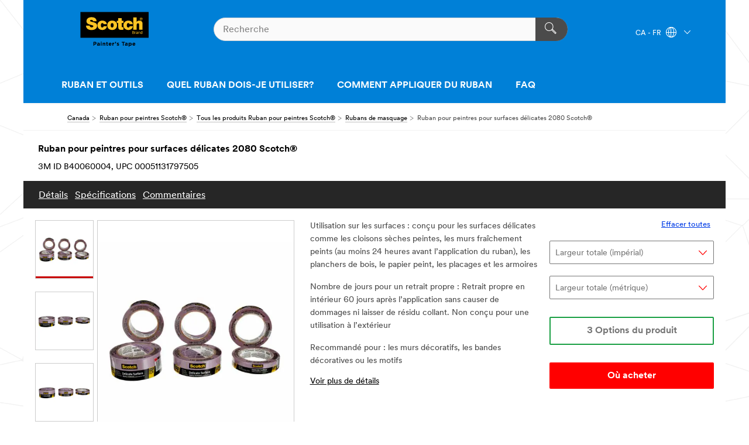

--- FILE ---
content_type: text/html; charset=UTF-8
request_url: https://www.scotchblue.com/3M/fr_CA/p/d/b40060004/
body_size: 18598
content:
<!DOCTYPE html>
<html lang="fr-CA">
 <head><meta http-equiv="X-UA-Compatible" content="IE=EDGE"><script type="text/javascript" src="https://cdn-prod.securiti.ai/consent/auto_blocking/0638aaa2-354a-44c0-a777-ea4db9f7bf8a/6eb8a9bc-9888-481a-a8f5-0262946a3d9c.js"></script><script>(function(){var s=document.createElement('script');s.src='https://cdn-prod.securiti.ai/consent/cookie-consent-sdk-loader.js';s.setAttribute('data-tenant-uuid', '0638aaa2-354a-44c0-a777-ea4db9f7bf8a');s.setAttribute('data-domain-uuid', '6eb8a9bc-9888-481a-a8f5-0262946a3d9c');s.setAttribute('data-backend-url', 'https://app.securiti.ai');s.setAttribute('data-skip-css', 'false');s.defer=true;var parent_node=document.head || document.body;parent_node.appendChild(s);})()<script src="https://tags.tiqcdn.com/utag/3m/fr-ca/prod/utag.sync.js"></script><script>if (typeof utag_data == 'undefined') utag_data = {};</script>
<title>Ruban pour peintres pour surfaces délicates 2080 Scotch® | 3M Canada</title>
  <meta charset="utf-8">
  <meta name="viewport" content="width=device-width, initial-scale=1.0">
<meta name="DCSext.Brand" content="ScotchBlue(MC)">
<meta name="DCSext.Business" content="Consumer Business Group">
<meta name="DCSext.CDC" content="NA">
<meta name="DCSext.Dimension_FUZE_Featured_Brands" content="ScotchBlue(MC)">
<meta name="DCSext.Hierarchy" content="GPH10638">
<meta name="DCSext.SnapsPdp" content="Ruban pour peintres pour surfaces délicates 2080 Scotch®">
<meta name="DCSext.ewcd_url" content="Z6_79L2HO02KO3O10Q639V7L0A534 | Z6_79L2HO02K87K506A88HQ5QB541">
<meta name="DCSext.locale" content="fr_CA">
<meta name="DCSext.page" content="CORP_SNAPS_BRAND_ScotchBlue_frCA">
<meta name="DCSext.platform" content="FUZE">
<meta name="DCSext.site" content="CORP_SNAPS_GPH">
<meta name="Discontinued" content="false">
<meta name="Keywords" content="ruban pour peintres rose, ruban pour la peinture, meilleur ruban pour peintres">
<meta name="WT.cg_n" content="Product Detail Page">
<meta name="WT.dcsvid" content="">
<meta name="WT.pn_sku" content="B40060004">
<meta name="application-name" content="MMM-ext">
<meta name="baseurl" content="https://www.scotchblue.com/3M/fr_CA/p/">
<meta name="dc_coverage" content="CA">
<meta name="description" content="Le Ruban pour peintres pour surfaces délicates Scotch est excellent pour les surfaces qui ont besoin d’un peu plus de soin comme les planchers de bois, le papier peint, les armoires, les cloisons sèches peintes et les murs fraîchement peints (au moins 24 heures avant l’application du ruban). Le Ruban pour peintres pour surfaces délicates Scotch est doté d’un adhésif doux qui adhère aux surfaces intérieures jusqu’à 60 jours après l’application et se retire facilement sans laisser de résidu collant. Le Ruban pour peintres pour surfaces délicates Scotch comporte la Technologie Edge-Lock, qui empêche la peinture de pénétrer sous le ruban pour des lignes de démarcation nettes, et permet un retrait sans résidu pour vos projets les plus sensibles, dont les murs décoratifs, les bandes décoratives et les motifs.">
<meta name="entity.categoryId" content="GPH10638">
<meta name="format-detection" content="telephone=no">
<meta name="generatedBySNAPS" content="true">
<meta http-equiv="cleartype" content="on">
<meta http-equiv="format-detection" content="telephone=no">
<meta http-equiv="imagetoolbar" content="no">
<meta name="isChild" content="false">
<meta name="isParent" content="true">
<meta name="mmm_id" content="B40060004">
<meta name="mmmsite" content="CORP_SNAPS_GPH">
<meta name="og:description" content="Le Ruban pour peintres pour surfaces délicates Scotch est excellent pour les surfaces qui ont besoin d’un peu plus de soin comme les planchers de bois, le papier peint, les armoires, les cloisons sèches peintes et les murs fraîchement peints (au moins 24 heures avant l’application du ruban). Le Ruban pour peintres pour surfaces délicates Scotch est doté d’un adhésif doux qui adhère aux surfaces intérieures jusqu’à 60 jours après l’application et se retire facilement sans laisser de résidu collant. Le Ruban pour peintres pour surfaces délicates Scotch comporte la Technologie Edge-Lock, qui empêche la peinture de pénétrer sous le ruban pour des lignes de démarcation nettes, et permet un retrait sans résidu pour vos projets les plus sensibles, dont les murs décoratifs, les bandes décoratives et les motifs.">
<meta name="og:image" content="https://multimedia.3m.com/mws/media/1741810J/J.jpg">
<meta name="og:title" content="Ruban pour peintres pour surfaces délicates 2080 Scotch®">
<meta name="og:url" content="https://www.scotchblue.com/3M/fr_CA/p/d/b40060004/">
<meta name="pageType" content="FuzeProductDetail">
<meta name="mmm:serp" content="https://www.scotchblue.com/3M/fr_CA/p/d/b40060004/"/>
<link rel="canonical" href="https://www.scotchblue.com/3M/fr_CA/p/d/b40060004/" /><!--  <PageMap><DataObject type="server"><Attribute name="node">fd-5 | WebSphere_Portal</Attribute>
<Attribute name="placeUniquename">CORP_SNAPS_GPH</Attribute>
<Attribute name="sitebreadcrumb">Z6_79L2HO02K87K506A88HQ5QB541</Attribute>
<Attribute name="themeVersion">2025.12</Attribute>
<Attribute name="pageUniquename">CORP_SNAPS_BRAND_ScotchBlue_frCA</Attribute>
</DataObject>
<DataObject type="page"><Attribute name="site">Z6_79L2HO02KO3O10Q639V7L0A534 | CORP_SNAPS_GPH</Attribute>
<Attribute name="currentpage">Z6_79L2HO02K87K506A88HQ5QB541</Attribute>
<Attribute name="currentuniquename">CORP_SNAPS_BRAND_ScotchBlue_frCA</Attribute>
</DataObject>
</PageMap> --><link rel="shortcut icon" type="image/ico" href="/favicon.ico" />
<link rel="apple-touch-icon-precomposed" sizes="57x57" href="/3m_theme_assets/themes/3MTheme/assets/images/unicorn/3M_Bookmark_Icon_57x57.png" />
<link rel="apple-touch-icon-precomposed" sizes="60x60" href="/3m_theme_assets/themes/3MTheme/assets/images/unicorn/3M_Bookmark_Icon_60x60.png" />
<link rel="apple-touch-icon-precomposed" sizes="72x72" href="/3m_theme_assets/themes/3MTheme/assets/images/unicorn/3M_Bookmark_Icon_72x72.png" />
<link rel="apple-touch-icon-precomposed" sizes="76x76" href="/3m_theme_assets/themes/3MTheme/assets/images/unicorn/3M_Bookmark_Icon_76x76.png" />
<link rel="apple-touch-icon-precomposed" sizes="114x114" href="/3m_theme_assets/themes/3MTheme/assets/images/unicorn/3M_Bookmark_Icon_114x114.png" />
<link rel="apple-touch-icon-precomposed" sizes="120x120" href="/3m_theme_assets/themes/3MTheme/assets/images/unicorn/3M_Bookmark_Icon_120x120.png" />
<link rel="apple-touch-icon-precomposed" sizes="144x144" href="/3m_theme_assets/themes/3MTheme/assets/images/unicorn/3M_Bookmark_Icon_144x144.png" />
<link rel="apple-touch-icon-precomposed" sizes="152x152" href="/3m_theme_assets/themes/3MTheme/assets/images/unicorn/3M_Bookmark_Icon_152x152.png" />
<link rel="apple-touch-icon-precomposed" sizes="180x180" href="/3m_theme_assets/themes/3MTheme/assets/images/unicorn/3M_Bookmark_Icon_180x180.png" />
<meta name="msapplication-TileColor" content="#ffffff" />
<meta name="msapplication-square70x70logo" content="/3m_theme_assets/themes/3MTheme/assets/images/unicorn/smalltile.png" />
<meta name="msapplication-square150x150logo" content="/3m_theme_assets/themes/3MTheme/assets/images/unicorn/mediumtile.png" />
<meta name="msapplication-wide310x150logo" content="/3m_theme_assets/themes/3MTheme/assets/images/unicorn/widetile.png" />
<meta name="msapplication-square310x310logo" content="/3m_theme_assets/themes/3MTheme/assets/images/unicorn/largetile.png" />
<link rel="alternate" hreflang="en-IN" href="https://www.3mindia.in/3M/en_IN/p/d/b40060004/" /><link rel="alternate" hreflang="en-AU" href="https://www.scotchblue.com.au/3M/en_AU/p/d/b40060004/" /><link rel="alternate" hreflang="fr-CA" href="https://www.scotchblue.com/3M/fr_CA/p/d/b40060004/" /><link rel="alternate" hreflang="en-US" href="https://www.scotchblue.com/3M/en_US/p/d/b40060004/" /><link rel="alternate" hreflang="en-CA" href="https://www.scotchblue.com/3M/en_CA/p/d/b40060004/" /><link rel="stylesheet" href="/3m_theme_assets/themes/Iconic/assets/css/build/phoenix.css" />
<link rel="stylesheet" href="/3m_theme_assets/themes/Iconic/assets/css/unicorn-icons.css" />
<link rel="stylesheet" href="/3m_theme_assets/static/MDS/mammoth.css" />
<link rel="stylesheet" href="/3m_theme_assets/themes/Iconic/assets/css/build/lion-scotchblue_v7.css" />
<link rel="stylesheet" media="print" href="/3m_theme_assets/themes/Iconic/assets/css/build/unicorn-print.css" />
<link rel="stylesheet" media="print" href="/3m_theme_assets/themes/Iconic/assets/css/build/lion-scotchblue_v7-print.css" />
<!--[if IE]><![endif]-->
<!--[if (IE 8)|(IE 7)]>
<script type="text/javascript">
document.getElementById("js-main_style").setAttribute("href", "");
</script>

<![endif]-->
<!--[if lte IE 6]><![endif]-->
<script type="text/javascript" src="/3m_theme_assets/themes/3MTheme/assets/scripts/mmmSettings.js"></script><link rel="stylesheet" href="/3m_theme_assets/themes/3MTheme/assets/css/build/gsn.css" />
<link rel="stylesheet" href="/3m_theme_assets/themes/3MTheme/assets/css/static/MyAccountDropdown/MyAccountDropdown.css" />


<script>(window.BOOMR_mq=window.BOOMR_mq||[]).push(["addVar",{"rua.upush":"false","rua.cpush":"false","rua.upre":"false","rua.cpre":"false","rua.uprl":"false","rua.cprl":"false","rua.cprf":"false","rua.trans":"","rua.cook":"false","rua.ims":"false","rua.ufprl":"false","rua.cfprl":"false","rua.isuxp":"false","rua.texp":"norulematch","rua.ceh":"false","rua.ueh":"false","rua.ieh.st":"0"}]);</script>
                              <script>!function(e){var n="https://s.go-mpulse.net/boomerang/";if("False"=="True")e.BOOMR_config=e.BOOMR_config||{},e.BOOMR_config.PageParams=e.BOOMR_config.PageParams||{},e.BOOMR_config.PageParams.pci=!0,n="https://s2.go-mpulse.net/boomerang/";if(window.BOOMR_API_key="UWRYR-C88R8-XEZDS-AZ97P-LXP2F",function(){function e(){if(!o){var e=document.createElement("script");e.id="boomr-scr-as",e.src=window.BOOMR.url,e.async=!0,i.parentNode.appendChild(e),o=!0}}function t(e){o=!0;var n,t,a,r,d=document,O=window;if(window.BOOMR.snippetMethod=e?"if":"i",t=function(e,n){var t=d.createElement("script");t.id=n||"boomr-if-as",t.src=window.BOOMR.url,BOOMR_lstart=(new Date).getTime(),e=e||d.body,e.appendChild(t)},!window.addEventListener&&window.attachEvent&&navigator.userAgent.match(/MSIE [67]\./))return window.BOOMR.snippetMethod="s",void t(i.parentNode,"boomr-async");a=document.createElement("IFRAME"),a.src="about:blank",a.title="",a.role="presentation",a.loading="eager",r=(a.frameElement||a).style,r.width=0,r.height=0,r.border=0,r.display="none",i.parentNode.appendChild(a);try{O=a.contentWindow,d=O.document.open()}catch(_){n=document.domain,a.src="javascript:var d=document.open();d.domain='"+n+"';void(0);",O=a.contentWindow,d=O.document.open()}if(n)d._boomrl=function(){this.domain=n,t()},d.write("<bo"+"dy onload='document._boomrl();'>");else if(O._boomrl=function(){t()},O.addEventListener)O.addEventListener("load",O._boomrl,!1);else if(O.attachEvent)O.attachEvent("onload",O._boomrl);d.close()}function a(e){window.BOOMR_onload=e&&e.timeStamp||(new Date).getTime()}if(!window.BOOMR||!window.BOOMR.version&&!window.BOOMR.snippetExecuted){window.BOOMR=window.BOOMR||{},window.BOOMR.snippetStart=(new Date).getTime(),window.BOOMR.snippetExecuted=!0,window.BOOMR.snippetVersion=12,window.BOOMR.url=n+"UWRYR-C88R8-XEZDS-AZ97P-LXP2F";var i=document.currentScript||document.getElementsByTagName("script")[0],o=!1,r=document.createElement("link");if(r.relList&&"function"==typeof r.relList.supports&&r.relList.supports("preload")&&"as"in r)window.BOOMR.snippetMethod="p",r.href=window.BOOMR.url,r.rel="preload",r.as="script",r.addEventListener("load",e),r.addEventListener("error",function(){t(!0)}),setTimeout(function(){if(!o)t(!0)},3e3),BOOMR_lstart=(new Date).getTime(),i.parentNode.appendChild(r);else t(!1);if(window.addEventListener)window.addEventListener("load",a,!1);else if(window.attachEvent)window.attachEvent("onload",a)}}(),"".length>0)if(e&&"performance"in e&&e.performance&&"function"==typeof e.performance.setResourceTimingBufferSize)e.performance.setResourceTimingBufferSize();!function(){if(BOOMR=e.BOOMR||{},BOOMR.plugins=BOOMR.plugins||{},!BOOMR.plugins.AK){var n=""=="true"?1:0,t="",a="cj22osixhuqq62lytbfq-f-663746efc-clientnsv4-s.akamaihd.net",i="false"=="true"?2:1,o={"ak.v":"39","ak.cp":"832420","ak.ai":parseInt("281472",10),"ak.ol":"0","ak.cr":9,"ak.ipv":4,"ak.proto":"h2","ak.rid":"8022108d","ak.r":45721,"ak.a2":n,"ak.m":"dscx","ak.n":"essl","ak.bpcip":"18.117.167.0","ak.cport":37450,"ak.gh":"23.33.25.7","ak.quicv":"","ak.tlsv":"tls1.3","ak.0rtt":"","ak.0rtt.ed":"","ak.csrc":"-","ak.acc":"","ak.t":"1769510987","ak.ak":"hOBiQwZUYzCg5VSAfCLimQ==f34T3MkyA9UPcpJN+5GNLnSiMdPW17I/f+7RyBJNiB92CHoGrpwfANRmmpEmivNyzZl7b24zOj9J1jg0mNn5T/pntHa0sZWrK4NovZNBfJzK6cIWUP8e8oELAM8RUcUHWpBgCTQjE7w85KPzdItXfZBhheHlgsugbriQ5Cr7DXQHfSq9RBi15wOzWvOtlAqQ+We/lclaYozKwpV/+uPdBRdRnOmKHda4N6VSEYBAK9Gm4IuSCOQrQeug+JMJTue17jQ4nSE9Ahf4CCZTSZ7eWVnQznUp1OZLZPze7CdKyCaB3VftLVvaT5DFsANnuI3G1nyose/AwdvmTteDESSXEYSKiaF2yvdR8BLm72VdvzdvZ1UWS5Qy1UE2QLK/fWiuULfRqLe1G4sWVUzbaBdtLWd44TZCYx0jAwGbZ+V1xpk=","ak.pv":"279","ak.dpoabenc":"","ak.tf":i};if(""!==t)o["ak.ruds"]=t;var r={i:!1,av:function(n){var t="http.initiator";if(n&&(!n[t]||"spa_hard"===n[t]))o["ak.feo"]=void 0!==e.aFeoApplied?1:0,BOOMR.addVar(o)},rv:function(){var e=["ak.bpcip","ak.cport","ak.cr","ak.csrc","ak.gh","ak.ipv","ak.m","ak.n","ak.ol","ak.proto","ak.quicv","ak.tlsv","ak.0rtt","ak.0rtt.ed","ak.r","ak.acc","ak.t","ak.tf"];BOOMR.removeVar(e)}};BOOMR.plugins.AK={akVars:o,akDNSPreFetchDomain:a,init:function(){if(!r.i){var e=BOOMR.subscribe;e("before_beacon",r.av,null,null),e("onbeacon",r.rv,null,null),r.i=!0}return this},is_complete:function(){return!0}}}}()}(window);</script></head>
<body class="MMM--bodyContain MMM--body_1440"><div class="MMM--skipMenu" id="top"><ul class="MMM--skipList"><li><a href="#js-gsnMenu">Aller à la navigation par CA</a></li><li><a href="#ssnMenu">Aller à la navigation du CORP_SNAPS_GPH</a></li><li><a href="#pageContent">Aller au contenu de la page</a></li><li><a href="#js-searchBar">Aller à la recherche</a></li><li><a href="#help--links">Aller aux coordonnées</a></li><li><a href="/3M/fr_CA/scotchblue-ca/site-map/">Voir le plan du site</a></li></ul>
</div>

    <div id="js-bodyWrapper" class="MMM--themeWrapper MMM--theme_noHashBG">
        <div class="m-dropdown-list_overlay"></div>
    <nav class="m-nav">      
      <div class="is-header_container h-fitWidth m-header_container">
        <div class="m-header">          
          <a href="/3M/fr_CA/scotchblue-ca/" aria-label="3M Logo - Ouvre dans une nouvelle fenêtre" class="is-3MLogo m-header_logo l-smallMarginRight h-linkNoUnderline l-centerVertically" title="Ruban pour peintres ScotchBlue(MC)">
            <img class="h-onDesktop m-header_logoImg" src="/3m_theme_assets/themes/3MTheme/assets/images/lion/scotchblue/scotchblue_painters_tape_logo_en_desktop.svg" alt="Le logo de la marque ScotchBlue(MC)." />
            <img class="h-notOnDesktop l-img" src="/3m_theme_assets/themes/3MTheme/assets/images/lion/scotchblue/scotchblue_painters_tape_logo_en_mobile.svg" alt="Le logo de la marque ScotchBlue(MC)." />
          </a>                          

          

<div class="m-header_search l-smallMarginRight">
  <form class="h-fitHeight" id="typeahead-root" action="https://www.scotchblue.com/3M/fr_CA/p/">
    <input id="js-searchBar" class="m-header_searchbar h-fitWidth h-fitHeight l-centerVertically is-searchbar" name="Ntt" type="search" placeholder="Recherche" aria-label="Recherche">
    <button class="m-header_searchbutton" type="submit" value="Recherche" aria-label="Recherche">
      <i class="MMM--icn MMM--icn_search color--white"></i>
    </button><input type="hidden" name="rt" value="sa">
  </form>
</div>


          <div style="display: inline-block" class="h-notOnDesktop">
            <div class="m-header_menu l-centerVertically h-notOnDesktop">
              <a href="#" class="h-linkNoUnderline link--dark is-header_menuLink is-collapsed m-header_menuLink" aria-haspopup="true" aria-controls="navOptions" aria-label="Ouvrir la navigation" data-openlabel="Ouvrir la navigation" data-closelabel="Fermer">
                <i class="MMM--icn MMM--icn_hamburgerMenu is-header_menuIcon m-header_menuIcn"></i>
              </a>
              <i class="MMM--icn MMM--icn_close link--dark m-header_hiddenIcn m-header_menuIcn"></i>
            </div>
          </div>
          <div class="m-header--fix"></div>
        </div>
                
        
        <div class="m-header-madbar h-notOnDesktop">
          <div class="MAD-Bar">
            <div class="m-account mad-section">
              
            </div>
          </div>
        </div>
                
        <div class="m-header_overlay"></div>
        
        <!-- Profile Management Pop-Up -->

        <div class="is-dropdown h-hidden m-navbar_container">
          <div class="m-navbar_overlay h-fitHeight h-notOnMobile is-overlay h-notOnDesktop"></div>
          <div class="m-navbar">
            <div class="m-navbar_level-1 js-navbar_level-1">

              
              <div class="m-navbar_localization l-centerVertically">
                <a href="#" class="link--dark l-centerVertically is-localeToggle">CA - FR
                  <i class="MMM--icn MMM--icn_localizationGlobe l-centerVertically m-navbar_localGlobe" style="padding-left: 5px;"></i>
                  <i class="MMM--icn MMM--icn_down_arrow h-onDesktop" style="padding-left: 10px; font-size: 11px;"></i></a>
              </div>
              <div id="js-gsnMenu" class="m-navbar_nav">

                
<ul id="navOptions" role="menubar">
<li class="m-navbar_listItem">
        <a href="#" id="navbar_link-prod" class="is-navbar_link m-navbar_link" aria-haspopup="true" aria-expanded="false">RUBAN ET OUTILS</a>
      </li><li class="m-navbar_listItem">
        <a href="#" id="navbar_link-whichtape" class="is-navbar_link m-navbar_link" aria-haspopup="true" aria-expanded="false">QUEL RUBAN DOIS-JE UTILISER?</a>
      </li><li class="m-navbar_listItem">
        <a href="#" id="navbar_link-how" class="is-navbar_link m-navbar_link" aria-haspopup="true" aria-expanded="false">COMMENT APPLIQUER DU RUBAN</a>
      </li><li class="m-navbar_listItem">
        <a href="#" id="navbar_link-faq" class="is-navbar_link m-navbar_link" aria-haspopup="true" aria-expanded="false">FAQ</a>
      </li>
</ul>
<div class="m-navbar_localOverlay is-localePopUp h-hidden">
  <div class="m-navbar_localPopup m-navbar_popup font--standard" aria-modal="true" role="dialog" aria-label="language switcher dialog">
    <button
      class="m-navbar-localClose m-btn--close color--silver is-close h-notOnDesktop"
      aria-label="Fermer"><i class="MMM--icn MMM--icn_close"></i></button>
    <div class="font--standard m-navbar_popupTitle">Ruban pour peintres ScotchBlue(MC)</div>
    <form>
      <div class="font--standard m-navbar_popupOptions"><input type="radio" name="locale" value="https://www.scotchblue.com/3M/en_CA/p/d/b40060004/" id="locale-ca-en" class="m-radioInput">
      	    <label class="m-radioInput_label" for="locale-ca-en">English - EN</label><br><input type="radio" name="locale" value="https://www.scotchblue.com/3M/fr_CA/p/d/b40060004/" id="locale-ca-fr" class="m-radioInput" checked>
      	    <label class="m-radioInput_label" for="locale-ca-fr">Fran&ccedil;ais - FR</label><br></div>
      <a href="/3M/en_WW/scotchblue-global/" aria-label="Changement de lieu - Ouvre dans une nouvelle fenêtre" class="link">Changement de lieu</a>
      <button type="submit" value="Soumettre" class="m-btn m-btn--red m-navbar_localeSave is-saveLocale">Sauvegarder</button>
    </form>
  </div>
  <div class="m-overlay h-onDesktop is-close"></div>
</div>
              </div>
            </div>

            <div class="m-dropdown-list js-navbar_level-2">

              <!-- Dropdown Lists Header -->
<div class="m-dropdown-list_header">
  <button class="m-dropdown-list_backBtn js-dropdown-list_backBtn">
    <i class="MMM--icn MMM--icn_lt2"></i>
  </button>
  <div class="m-dropdown-list_title">
<label id="dropdown-list_prod-title">RUBAN ET OUTILS</label>
      <label id="dropdown-list_whichtape-title">QUEL RUBAN DOIS-JE UTILISER?</label>
      <label id="dropdown-list_how-title">COMMENT APPLIQUER DU RUBAN</label>
      <label id="dropdown-list_faq-title">FAQ</label>
      
  </div>
</div><!-- End of the dropdown list header --><ul id="prod-list" class="l-dropdown-list_container" role="menu" aria-hidden="true"><li class="l-dropdown-list" role="menuitem">
      <a href="https://www.scotchblue.com/3M/fr_CA/p/pc/applicators-supplies/" aria-label="Applicateurs et fournitures" class="MMM--basicLink">
        Applicateurs et fournitures
      </a>
    </li><li class="l-dropdown-list" role="menuitem">
      <a href="https://www.scotchblue.com/3M/fr_CA/p/pc/masking-plastic-drops/" aria-label="Pellicules de masquage en plastique et toiles de protection" class="MMM--basicLink">
        Pellicules de masquage en plastique et toiles de protection
      </a>
    </li><li class="l-dropdown-list" role="menuitem">
      <a href="https://www.scotchblue.com/3M/fr_CA/p/pc/masking-tapes/" aria-label="Ruban de masquage" class="MMM--basicLink">
        Ruban de masquage
      </a>
    </li><li class="l-dropdown-list_last-item" role="menuitem"><a class="l-dropdown-list_view-all-prod" href="https://www.scotchblue.com/3M/fr_CA/p/">Tous les produits Scotch Blue</a>     
      <button class="m-btn js-backtoTopBtn">
        <i class="MMM--icn MMM--icn_arrowUp"></i>
      </button>
    </li></ul>
<ul id="whichtape-list" class="l-dropdown-list_container" role="menu" aria-hidden="true"><li class="l-dropdown-list" role="menuitem">
      <a href="/3M/fr_CA/scotchblue-ca/product-selector/" aria-label="Guide de sélection de produits" class="MMM--basicLink">
        Guide de sélection de produits
      </a>
    </li><li class="l-dropdown-list" role="menuitem">
      <a href="/3M/fr_CA/scotchblue-ca/product-selector/tape-comparison-chart/" aria-label="Tableau de comparaison des rubans" class="MMM--basicLink">
        Tableau de comparaison des rubans
      </a>
    </li><li class="l-dropdown-list_last-item" role="menuitem">     
      <button class="m-btn js-backtoTopBtn">
        <i class="MMM--icn MMM--icn_arrowUp"></i>
      </button>
    </li></ul>
<ul id="how-list" class="l-dropdown-list_container" role="menu" aria-hidden="true"><li class="l-dropdown-list" role="menuitem">
      <a href="/3M/fr_CA/scotchblue-ca/get-started-tape/" aria-label="Au travail" class="MMM--basicLink">
        Au travail
      </a>
    </li><li class="l-dropdown-list" role="menuitem">
      <a href="/3M/fr_CA/scotchblue-ca/prep-and-tape-application/" aria-label="Préparation et application de ruban" class="MMM--basicLink">
        Préparation et application de ruban
      </a>
    </li><li class="l-dropdown-list" role="menuitem">
      <a href="/3M/fr_CA/scotchblue-ca/tape-wont-stick/" aria-label="Le ruban n’adhère pas" class="MMM--basicLink">
        Le ruban n’adhère pas
      </a>
    </li><li class="l-dropdown-list" role="menuitem">
      <a href="/3M/fr_CA/scotchblue-ca/tape-textured-surfaces/" aria-label="Appliquer du ruban sur des surfaces texturées" class="MMM--basicLink">
        Appliquer du ruban sur des surfaces texturées
      </a>
    </li><li class="l-dropdown-list" role="menuitem">
      <a href="/3M/fr_CA/scotchblue-ca/protect-wood-floor/" aria-label="Protéger un plancher de bois" class="MMM--basicLink">
        Protéger un plancher de bois
      </a>
    </li><li class="l-dropdown-list" role="menuitem">
      <a href="/3M/fr_CA/scotchblue-ca/tape-windows-corners-trim/" aria-label="Application de ruban sur des fenêtres, des coins et des moulures" class="MMM--basicLink">
        Application de ruban sur des fenêtres, des coins et des moulures
      </a>
    </li><li class="l-dropdown-list" role="menuitem">
      <a href="/3M/fr_CA/scotchblue-ca/proper-tape-removal/" aria-label="Méthode de retrait appropriée" class="MMM--basicLink">
        Méthode de retrait appropriée
      </a>
    </li><li class="l-dropdown-list_last-item" role="menuitem">     
      <button class="m-btn js-backtoTopBtn">
        <i class="MMM--icn MMM--icn_arrowUp"></i>
      </button>
    </li></ul>
<ul id="faq-list" class="l-dropdown-list_container" role="menu" aria-hidden="true"><li class="l-dropdown-list" role="menuitem">
      <a href="/3M/fr_CA/scotchblue-ca/your-questions/" aria-label="Vos Questions" class="MMM--basicLink">
        Vos Questions
      </a>
    </li><li class="l-dropdown-list" role="menuitem">
      <a href="/3M/fr_CA/scotchblue-ca/about-us/" aria-label="À propos de nous" class="MMM--basicLink">
        À propos de nous
      </a>
    </li><li class="l-dropdown-list_last-item" role="menuitem">     
      <button class="m-btn js-backtoTopBtn">
        <i class="MMM--icn MMM--icn_arrowUp"></i>
      </button>
    </li></ul>


            </div>            
          </div>
        </div>
      </div>
    </nav>
    <div class="m-navbar_profileOverlay is-profileToggle is-close h-hidden"></div>
    <div class="m-navbar_signInOverlay m-overlay is-signInToggle is-close h-hidden"></div>
<div class="MMM--site-bd">
  <div class="MMM--grids" id="pageContent">
  <div class="MMM--siteNav">
  <div class="MMM--breadcrumbs_theme">
  <ol class="MMM--breadcrumbs-list" itemscope itemtype="https://schema.org/BreadcrumbList"><li itemprop="itemListElement" itemscope itemtype="https://schema.org/ListItem"><a href="https://www.3mcanada.ca/3M/fr_CA/company-ca/" itemprop="item"><span itemprop="name">Canada</span></a><i class="MMM--icn MMM--icn_breadcrumb"></i>
          <meta itemprop="position" content="1" /></li><li itemprop="itemListElement" itemscope itemtype="https://schema.org/ListItem"><a href="/3M/fr_CA/scotchblue-ca/" itemprop="item"><span itemprop="name">Ruban pour peintres Scotch®</span></a><i class="MMM--icn MMM--icn_breadcrumb"></i>
          <meta itemprop="position" content="2" /></li><li itemprop="itemListElement" itemscope itemtype="https://schema.org/ListItem"><a href="https://www.scotchblue.com/3M/fr_CA/p/" itemprop="item"><span itemprop="name">Tous les produits Ruban pour peintres Scotch®</span></a><i class="MMM--icn MMM--icn_breadcrumb"></i>
          <meta itemprop="position" content="3" /></li><li itemprop="itemListElement" itemscope itemtype="https://schema.org/ListItem"><a href="https://www.scotchblue.com/3M/fr_CA/p/pc/masking-tapes/" itemprop="item"><span itemprop="name">Rubans de masquage</span></a><i class="MMM--icn MMM--icn_breadcrumb"></i>
          <meta itemprop="position" content="4" /></li><li itemprop="itemListElement" itemscope itemtype="https://schema.org/ListItem"><span itemprop="name">Ruban pour peintres pour surfaces délicates 2080 Scotch®</span><link itemprop="url" href="#"><meta itemprop="position" content="5" /></li></ol>
  
</div>

        </div><div class="hiddenWidgetsDiv">
	<!-- widgets in this container are hidden in the UI by default -->
	<div class='component-container ibmDndRow hiddenWidgetsContainer id-Z7_79L2HO02K87K506A88HQ5QB5K4' name='ibmHiddenWidgets' ></div><div style="clear:both"></div>
</div>

<div class="MMM--grids">
  <div class='component-container MMM--grids-col_single MMM--grids-col ibmDndColumn id-Z7_79L2HO02K87K506A88HQ5QB5K2' name='ibmMainContainer' ><div class='component-control id-Z7_79L2HO02K8LVF06AO4CBS53883' ><span id="Z7_79L2HO02K8LVF06AO4CBS53883"></span><html><head><meta name="viewport" content="width=device-width"/><script>window.__INITIAL_DATA = {"isParent":true,"productDetails":{"hasMoreOptions":false,"imageUrl":"https://multimedia.3m.com/mws/media/1741810J/J.jpg","altText":"2080_Center_R2.tif","name":"Ruban pour peintres pour surfaces délicates 2080 Scotch®","bazaarVoiceDisplayZone":["FUZEexperience","scotchca"],"bazaarVoiceClientName":["scotch-ca","3m-country-catalog"],"stockNumber":"B40060004","originalMmmid":"B40060004","upc":"00051131797505","shortDescription":"Le Ruban pour peintres pour surfaces délicates Scotch est excellent pour les surfaces qui ont besoin d’un peu plus de soin comme les planchers de bois, le papier peint, les armoires, les cloisons sèches peintes et les murs fraîchement peints (au moins 24 heures avant l’application du ruban). Le Ruban pour peintres pour surfaces délicates Scotch est doté d’un adhésif doux qui adhère aux surfaces intérieures jusqu’à 60 jours après l’application et se retire facilement sans laisser de résidu collant. Le Ruban pour peintres pour surfaces délicates Scotch comporte la Technologie Edge-Lock, qui empêche la peinture de pénétrer sous le ruban pour des lignes de démarcation nettes, et permet un retrait sans résidu pour vos projets les plus sensibles, dont les murs décoratifs, les bandes décoratives et les motifs.","longDescription":"[base64]","divisionName":"Consumer Business Group","divisionCode":"NA","childrenUpc":["70051141925782","00051141925769","70051141925775","00051131797482","00051131797499","00051141925783","70051141925768","00051141925776"],"categoryId":"GPH10638","industryId":"","canonical":"https://www.scotchblue.com/3M/fr_CA/p/d/b40060004/","discontinued":false,"bazaarVoiceProductID":""},"benefits":["Utilisation sur les surfaces : conçu pour les surfaces délicates comme les cloisons sèches peintes, les murs fraîchement peints (au moins 24 heures avant l’application du ruban), les planchers de bois, le papier peint, les placages et les armoires","Nombre de jours pour un retrait propre : Retrait propre en intérieur 60 jours après l’application sans causer de dommages ni laisser de résidu collant. Non conçu pour une utilisation à l’extérieur","Recommandé pour : les murs décoratifs, les bandes décoratives ou les motifs","Lignes de démarcation : la Technologie Edge-Lock empêche la peinture de pénétrer sous le ruban, produisant ainsi des lignes de démarcation nettes","Niveau d’adhérence : léger","Rendement : Résistant aux rayons UV et à la lumière du soleil","Format : 1,41 po x 60 vg","Emballage : 4 rouleaux/paquet","Développement durable : fabriqué à 40 % de ressources renouvelables, adhésif exempt de solvant, ruban fabriqué dans un site à zéro décharge homologué selon la norme ISO 50001 pour la gestion de l’énergie, bague faite avec 70 % de déchets postconsommation"],"classificationAttributes":[{"label":"Allongement à la rupture","identifier":"attra708","values":["7%"],"assignment":"techspec"},{"label":"Caractéristiques","identifier":"attra339","values":["Peut être retiré dans les 60 jours"],"assignment":"techspec"},{"label":"Contenu du paquet","identifier":"pcm4ckn55x","values":["1 rouleau/paquet"],"assignment":"packaging"},{"label":"Couleur du produit","identifier":"attra1798","values":["Pourpre"],"assignment":"techspec"},{"label":"Délai de retrait","identifier":"zs4cgxmw5z","values":["60 days"],"assignment":"techspec"},{"label":"Intérieur/extérieur","identifier":"vp079393j1","values":["Intérieur"],"assignment":"techspec"},{"label":"Largeur totale (impérial)","identifier":"attrh775","values":["0.94 po","1.41 po","1.88 po"],"assignment":"techspec_dimensions"},{"label":"Largeur totale (métrique)","identifier":"attrh776","values":["25.4 mm","36 mm","48 mm"],"assignment":"techspec_dimensions"},{"label":"Longueur totale (impérial)","identifier":"attrh777","values":["60 v"],"assignment":"techspec_dimensions"},{"label":"Longueur totale (métrique)","identifier":"attrh778","values":["54.8 m"],"assignment":"techspec_dimensions"},{"label":"Marques","identifier":"brand0","values":["ScotchBlue(MC)"]},{"label":"Matériau du support","identifier":"attrh112","values":["Papier washi"],"assignment":"techspec"},{"label":"Retrait propre","identifier":"pvetd8","values":["Oui"],"assignment":"techspec"},{"label":"Résistance à la traction (impérial)","identifier":"gsxsytgx1y","values":["22 lb/po"],"assignment":"techspec_dimensions"},{"label":"Température d’utilisation maximale (Celsius)","identifier":"165tm02q5j","values":["50 °C"],"assignment":"techspec"},{"label":"Température d’utilisation minimale (Celsius)","identifier":"attrg211","values":["15 °C"],"assignment":"techspec"},{"label":"Type d’adhésif","identifier":"jhh7hmmlj7","values":["Acrylique"],"assignment":"techspec"},{"label":"Utilisation","identifier":"6xxzw31vvz","values":["Plancher","Peinture et retrait de la peinture","Murs","Peinture","Masquage de peinture","Armoires"],"assignment":"techspec"},{"label":"Épaisseur du support (impérial)","identifier":"gsg68s7z59","values":["3 po"],"assignment":"techspec"},{"label":"Épaisseur totale (impérial)","identifier":"attrh770","values":["3.3 po"],"assignment":"techspec_dimensions"}],"breadCrumb":[{"value":"Produits","removeUrl":"https://www.scotchblue.com/3M/fr_CA/p/"},{"value":"Rubans de masquage","removeUrl":"https://www.scotchblue.com/3M/fr_CA/p/pc/masking-tapes/"},{"value":"Ruban pour peintres pour surfaces délicates 2080 Scotch®"}],"media":[{"url":"https://multimedia.3m.com/mws/media/1741810J/J.jpg","altText":"2080_Center_R2.tif","usageCode":"main_image"},{"url":"https://multimedia.3m.com/mws/media/1741828J/J.jpg","urlPattern":"https://multimedia.3m.com/mws/media/1741828<R>/J.jpg","mimeType":"image/tiff","altText":"2080_01_English_Center_R2.tif","usageCode":"8","dmrId":"1741828"},{"url":"https://multimedia.3m.com/mws/media/1741835J/J.jpg","urlPattern":"https://multimedia.3m.com/mws/media/1741835<R>/J.jpg","mimeType":"image/tiff","altText":"2080_01_French_Center_R2.tif","usageCode":"8","dmrId":"1741835"},{"url":"https://multimedia.3m.com/mws/media/1741836J/J.jpg","urlPattern":"https://multimedia.3m.com/mws/media/1741836<R>/J.jpg","mimeType":"image/tiff","altText":"2080_02_Center_R2.tif","usageCode":"8","dmrId":"1741836"}],"mediaMore":false,"moreOptions":{"baseId":"B40060004","terminalCategory":"GPH10638","options":[{"label":"Largeur totale (impérial)","identifier":"attrh775","values":[{"value":"0,94","uom":"po","api":"https://www.scotchblue.com/snaps2/api/pdp/productOptions/https/www.scotchblue.com/3M/fr_CA/p/?terminalCategory=GPH10638&baseId=B40060004&attrh775=0.94~po","selected":false},{"value":"1,41","uom":"po","api":"https://www.scotchblue.com/snaps2/api/pdp/productOptions/https/www.scotchblue.com/3M/fr_CA/p/?terminalCategory=GPH10638&baseId=B40060004&attrh775=1.41~po","selected":false},{"value":"1,88","uom":"po","api":"https://www.scotchblue.com/snaps2/api/pdp/productOptions/https/www.scotchblue.com/3M/fr_CA/p/?terminalCategory=GPH10638&baseId=B40060004&attrh775=1.88~po","selected":false}]},{"label":"Largeur totale (métrique)","identifier":"attrh776","values":[{"value":"36","uom":"mm","api":"https://www.scotchblue.com/snaps2/api/pdp/productOptions/https/www.scotchblue.com/3M/fr_CA/p/?terminalCategory=GPH10638&baseId=B40060004&attrh776=36~mm","selected":false},{"value":"48","uom":"mm","api":"https://www.scotchblue.com/snaps2/api/pdp/productOptions/https/www.scotchblue.com/3M/fr_CA/p/?terminalCategory=GPH10638&baseId=B40060004&attrh776=48~mm","selected":false},{"value":"25,4","uom":"mm","api":"https://www.scotchblue.com/snaps2/api/pdp/productOptions/https/www.scotchblue.com/3M/fr_CA/p/?terminalCategory=GPH10638&baseId=B40060004&attrh776=25.4~mm","selected":false}]},{"label":"Couleur du produit","identifier":"attra1798","values":[{"value":"Pourpre","api":"https://www.scotchblue.com/snaps2/api/pdp/productOptions/https/www.scotchblue.com/3M/fr_CA/p/?terminalCategory=GPH10638&baseId=B40060004&attra1798=Pourpre","selected":false}]},{"label":"Type d’adhésif","identifier":"jhh7hmmlj7","values":[{"value":"Acrylique","api":"https://www.scotchblue.com/snaps2/api/pdp/productOptions/https/www.scotchblue.com/3M/fr_CA/p/?terminalCategory=GPH10638&baseId=B40060004&jhh7hmmlj7=Acrylique","selected":false}]},{"label":"Matériau du support","identifier":"attrh112","values":[{"value":"Papier washi","api":"https://www.scotchblue.com/snaps2/api/pdp/productOptions/https/www.scotchblue.com/3M/fr_CA/p/?terminalCategory=GPH10638&baseId=B40060004&attrh112=Papier%20washi","selected":false}]}],"totalSelected":3,"classificationAttributes":[{"label":"Largeur totale (métrique)","identifier":"attrh776","values":["25,4 mm","36 mm","48 mm"],"assignment":"techspec_dimensions"},{"label":"Largeur totale (impérial)","identifier":"attrh775","values":["0,94 po","1,41 po","1,88 po"],"assignment":"techspec_dimensions"},{"label":"Matériau du support","identifier":"attrh112","values":["Papier washi"],"assignment":"techspec"},{"label":"Couleur du produit","identifier":"attra1798","values":["Pourpre"],"assignment":"techspec"},{"label":"Type d’adhésif","identifier":"jhh7hmmlj7","values":["Acrylique"],"assignment":"techspec"}],"childHasCcSubId":true,"displayTable":false,"wtbMmmIds":["7100185009","7100185010","7100185006"]},"mediaOffset":3,"mediaMoreCount":0,"ctaInfo":{"ccSubId":"2890","ccTemplatedID":"emjo9gg796_7541ec30-33d4-11eb-987a-25087ad49e2c103"},"replacement":{"discontinued":false,"is_product_new":false},"keywords":["ruban pour peintres rose","ruban pour la peinture","meilleur ruban pour peintres"],"hreflang":{"fr_CA":"https://www.scotchblue.com/3M/fr_CA/p/d/b40060004/","en_US":"https://www.scotchblue.com/3M/en_US/p/d/b40060004/","en_CA":"https://www.scotchblue.com/3M/en_CA/p/d/b40060004/","en_AU":"https://www.scotchblue.com.au/3M/en_AU/p/d/b40060004/","en_IN":"https://www.3mindia.in/3M/en_IN/p/d/b40060004/"},"translations":{"play":"Activités","viewBuyingOptions":"Voir les options d’achat","techDataSheet":"Fiches de données techniques","clearAll":"Effacer toutes","chatUnavailable":"Clavardage non disponible","plusXMore":"+# plus","userInstructions":"Directives d’utilisation","price":"Prix","faq":"Foire aux questions","options":"du produit","whereToBuy":"Où acheter","legalDisclaimer":"Dénégation de responsabilité juridique","viewLegalDisclaimer":"Voir la dénégation de responsabilité juridique","productOptions":"Options du produit","replacedBy":"Remplacé par","clickTapZoom":"Cliquez ou touchez l'image pour l'agrandir","upc":"UPC","thankYouMessage":"Our Goal is to respond to your request within 24 hours. Some questions, however, may need further investigation to provide you with appropriate response.","hoverImageZoom":"Passez la souris sur l'image pour l'agrandir","viewMoreDetails":"Voir plus de détails","notApplicable":"Sans objet","productNameID":"Nom et identifiants du produit","recentlyViewed":"Récemment consulté","supportDescription":"Avez-vous besoin d’aide pour trouver le bon produit pour votre projet? Veuillez communiquer avec nous si vous avez besoin de conseils techniques, d’utilisation ou des produits, ou si vous souhaitez collaborer avec un spécialiste technique de 3M {#}","showMore":"Afficher plus","frequentBoughtTogether":"Produits connexes","emailRequired":"Enter your email address","allResults":"Tous les résultats","lastName":"Last name (optional)","dragSpin":"Faites glisser pour faire tourner","stockNumber":"N° d’article","loveToHearFeedback":"Nous aimerions avoir de vos nouvelles. Veuillez nous laisser quelques commentaires, car nous essayons toujours d’améliorer nos expériences. ","dimensionsClassifications":"Dimensions et classifications ","disclaimerURL":"https://www.3m.com/3M/en_US/company-us/privacy-policy/","nsn":"Numéro de nomenclature OTAN ","availability":"Disponibilité","products":"Produits","matching":"les correspondances","customerReviews":"Commentaires des clients","disclaimerOpening":"The information you provide on this Contact Us form will be used to respond to your request and as further described in our","pageTop":"Le haut","close":"Fermer","product":"options","more":"Plus de","messageUsHeader":"Communiquez avec nous","change":"Modifier","viewAllProductOptions":"Voir toutes les options des produits X","highlights":"Points saillants","safetyDataSheet":"Fiche signalétique santé-sécurité","specificationsAlternate":"Propriétés typiques","emailAddressRetype":"Retype your email address","frequentlyViewedResources":"Ressources fréquemment consultées","partNumber":"Numéro de pièce","selectProductOptionsForIDs":"Sélectionnez les options de produits pour les identifiants","open":"Ouvrir","invalidEmailAddress":"L’adresse courriel n’est pas valide","country":"3M Canada","thankYouHeader":"Thank you for contacting 3M","documentNumber":"Document Number","relatedProducts":"Produits semblables","threeSixtySpin":"360","specifications":"Spécifications","closeSection":"Fermer cette section","similarProducts":"Produits semblables","emailAddress":"Email address","reviews":"Commentaires","emailAddressFailure":"Email addresses do not match","learnWTB":"Savoir où acheter","supportTitle":"Communiquer avec nous. Nous sommes là pour vous aider.","details":"Détails","all":"All","frequentlyBoughtTogetherTemp":"Fréquemment achetés ensemble","messageUsIntro":"We welcome your questions and comments about 3M Products and only use the information you provide to respond to your message.","loadMore":"Charger plus","productNumber":"Numéro de produit 3M","less":"Moins","selectOptionsTooltip":"Sélectionnez les options de produits ","done":"Done","firstName":"First name (optional)","requiredProductsZone":"Produits requis","helpMakeBetter":"Aidez-nous à améliorer notre site","optionsAvailable":"Options offertes","support":"Soutien","viewAllResources":"Afficher toutes les ressources","next":"Suivant","submit":"Submit","disclaimerClosing":"Please be aware that this information (including the original and the subsequent reply) may be transferred to a server located in the U.S. for metrics and storage. If you do not consent to this use of your personal information, please do not use the Contact Us system.","chatLive":"Clavardage en direct","priceList":"Liste de prix","wtbUnavailable":"No distributors available","messageDetails":"Please be as detailed as possible:","showingOfProducts":"Afficher X de X produits","of":"des","suggestedApplications":"Applications recommandées","relatedProductsTemp":"Produits connexes","changeOptions":"Modifier les options","ajaxError":"AJAX error","resources":"Ressources","discontinued":"Produit abandonné","message":"Message","sendFeedback":"Envoyer des commentaires","messageRequired":"Please provide a message.","disclaimerPunctuation":".","disclaimerLinkText":"Internet Privacy Policy","currentProduct":"Produit actuel"},"highlightRichContent":false,"disableRichContent":false,"richContent":{},"disclaimerInfo":{},"displayController":{"showReviews":true,"showSupport":false,"showDetails":true,"showResources":false,"showRequiredProducts":false,"relatedProducts":false,"showDisclaimerInfo":false,"similarProducts":false,"classificationAttributes":true},"secondaryPageTitle":"","primaryPageTitle":"Ruban pour peintres pour surfaces délicates 2080 Scotch®","canonicalUrl":"https://www.scotchblue.com/3M/fr_CA/p/d/b40060004/","locale":"fr_CA","uniqueName":"CORP_SNAPS_BRAND_ScotchBlue_frCA","brandedSite":["ScotchBlue","frCA"],"endpoints":{"snapServerUrl":"https://www.scotchblue.com/snaps2/","moreResources":"https://www.scotchblue.com/snaps2/api/pdp/moreResources/https/www.scotchblue.com/3M/fr_CA/p/d/b40060004","moreMedia":"https://www.scotchblue.com/snaps2/api/pdp/moreMedia/https/www.scotchblue.com/3M/fr_CA/p/d/b40060004","moreRelatedProducts":"https://www.scotchblue.com/snaps2/api/pdp/moreRelatedProducts/https/www.scotchblue.com/3M/fr_CA/p/d/b40060004","productOptions":"https://www.scotchblue.com/snaps2/api/pdp/productOptions/https/www.scotchblue.com/3M/fr_CA/p/b40060004","similarProductsCompare":"https://www.scotchblue.com/snaps2/api/compare/https/www.scotchblue.com/3M/fr_CA/p/d/","moreRequiredProducts":"https://www.scotchblue.com/snaps2/api/pdp/moreRequiredProducts/https/www.scotchblue.com/3M/fr_CA/p/d/b40060004"},"pageKey":"d","fuzeRequest":true}
</script><script async="async" type="text/javascript">const token = 'eyJhbGciOiJSUzI1NiIsInR5cCI6IkpXVCJ9.[base64].[base64]'
window.bvCallback = function (BV) {
    BV.pixel.trackEvent("CatalogUpdate", {
        type: 'Product',
        token: token
    });
};
</script><style>#SNAPS2_root{visibility: hidden;opacity: 0;} 
 </style>
<script>(window.BOOMR_mq=window.BOOMR_mq||[]).push(["addVar",{"rua.upush":"false","rua.cpush":"false","rua.upre":"false","rua.cpre":"false","rua.uprl":"false","rua.cprl":"false","rua.cprf":"false","rua.trans":"","rua.cook":"false","rua.ims":"false","rua.ufprl":"false","rua.cfprl":"false","rua.isuxp":"false","rua.texp":"norulematch","rua.ceh":"false","rua.ueh":"false","rua.ieh.st":"0"}]);</script>
                              <script>!function(e){var n="https://s.go-mpulse.net/boomerang/";if("False"=="True")e.BOOMR_config=e.BOOMR_config||{},e.BOOMR_config.PageParams=e.BOOMR_config.PageParams||{},e.BOOMR_config.PageParams.pci=!0,n="https://s2.go-mpulse.net/boomerang/";if(window.BOOMR_API_key="UWRYR-C88R8-XEZDS-AZ97P-LXP2F",function(){function e(){if(!o){var e=document.createElement("script");e.id="boomr-scr-as",e.src=window.BOOMR.url,e.async=!0,i.parentNode.appendChild(e),o=!0}}function t(e){o=!0;var n,t,a,r,d=document,O=window;if(window.BOOMR.snippetMethod=e?"if":"i",t=function(e,n){var t=d.createElement("script");t.id=n||"boomr-if-as",t.src=window.BOOMR.url,BOOMR_lstart=(new Date).getTime(),e=e||d.body,e.appendChild(t)},!window.addEventListener&&window.attachEvent&&navigator.userAgent.match(/MSIE [67]\./))return window.BOOMR.snippetMethod="s",void t(i.parentNode,"boomr-async");a=document.createElement("IFRAME"),a.src="about:blank",a.title="",a.role="presentation",a.loading="eager",r=(a.frameElement||a).style,r.width=0,r.height=0,r.border=0,r.display="none",i.parentNode.appendChild(a);try{O=a.contentWindow,d=O.document.open()}catch(_){n=document.domain,a.src="javascript:var d=document.open();d.domain='"+n+"';void(0);",O=a.contentWindow,d=O.document.open()}if(n)d._boomrl=function(){this.domain=n,t()},d.write("<bo"+"dy onload='document._boomrl();'>");else if(O._boomrl=function(){t()},O.addEventListener)O.addEventListener("load",O._boomrl,!1);else if(O.attachEvent)O.attachEvent("onload",O._boomrl);d.close()}function a(e){window.BOOMR_onload=e&&e.timeStamp||(new Date).getTime()}if(!window.BOOMR||!window.BOOMR.version&&!window.BOOMR.snippetExecuted){window.BOOMR=window.BOOMR||{},window.BOOMR.snippetStart=(new Date).getTime(),window.BOOMR.snippetExecuted=!0,window.BOOMR.snippetVersion=12,window.BOOMR.url=n+"UWRYR-C88R8-XEZDS-AZ97P-LXP2F";var i=document.currentScript||document.getElementsByTagName("script")[0],o=!1,r=document.createElement("link");if(r.relList&&"function"==typeof r.relList.supports&&r.relList.supports("preload")&&"as"in r)window.BOOMR.snippetMethod="p",r.href=window.BOOMR.url,r.rel="preload",r.as="script",r.addEventListener("load",e),r.addEventListener("error",function(){t(!0)}),setTimeout(function(){if(!o)t(!0)},3e3),BOOMR_lstart=(new Date).getTime(),i.parentNode.appendChild(r);else t(!1);if(window.addEventListener)window.addEventListener("load",a,!1);else if(window.attachEvent)window.attachEvent("onload",a)}}(),"".length>0)if(e&&"performance"in e&&e.performance&&"function"==typeof e.performance.setResourceTimingBufferSize)e.performance.setResourceTimingBufferSize();!function(){if(BOOMR=e.BOOMR||{},BOOMR.plugins=BOOMR.plugins||{},!BOOMR.plugins.AK){var n=""=="true"?1:0,t="",a="cj22osixhuqq62lytbfq-f-663746efc-clientnsv4-s.akamaihd.net",i="false"=="true"?2:1,o={"ak.v":"39","ak.cp":"832420","ak.ai":parseInt("281472",10),"ak.ol":"0","ak.cr":9,"ak.ipv":4,"ak.proto":"h2","ak.rid":"8022108d","ak.r":45721,"ak.a2":n,"ak.m":"dscx","ak.n":"essl","ak.bpcip":"18.117.167.0","ak.cport":37450,"ak.gh":"23.33.25.7","ak.quicv":"","ak.tlsv":"tls1.3","ak.0rtt":"","ak.0rtt.ed":"","ak.csrc":"-","ak.acc":"","ak.t":"1769510987","ak.ak":"hOBiQwZUYzCg5VSAfCLimQ==f34T3MkyA9UPcpJN+5GNLnSiMdPW17I/f+7RyBJNiB92CHoGrpwfANRmmpEmivNyzZl7b24zOj9J1jg0mNn5T/pntHa0sZWrK4NovZNBfJzK6cIWUP8e8oELAM8RUcUHWpBgCTQjE7w85KPzdItXfZBhheHlgsugbriQ5Cr7DXQHfSq9RBi15wOzWvOtlAqQ+We/lclaYozKwpV/+uPdBRdRnOmKHda4N6VSEYBAK9Gm4IuSCOQrQeug+JMJTue17jQ4nSE9Ahf4CCZTSZ7eWVnQznUp1OZLZPze7CdKyCaB3VftLVvaT5DFsANnuI3G1nyose/AwdvmTteDESSXEYSKiaF2yvdR8BLm72VdvzdvZ1UWS5Qy1UE2QLK/fWiuULfRqLe1G4sWVUzbaBdtLWd44TZCYx0jAwGbZ+V1xpk=","ak.pv":"279","ak.dpoabenc":"","ak.tf":i};if(""!==t)o["ak.ruds"]=t;var r={i:!1,av:function(n){var t="http.initiator";if(n&&(!n[t]||"spa_hard"===n[t]))o["ak.feo"]=void 0!==e.aFeoApplied?1:0,BOOMR.addVar(o)},rv:function(){var e=["ak.bpcip","ak.cport","ak.cr","ak.csrc","ak.gh","ak.ipv","ak.m","ak.n","ak.ol","ak.proto","ak.quicv","ak.tlsv","ak.0rtt","ak.0rtt.ed","ak.r","ak.acc","ak.t","ak.tf"];BOOMR.removeVar(e)}};BOOMR.plugins.AK={akVars:o,akDNSPreFetchDomain:a,init:function(){if(!r.i){var e=BOOMR.subscribe;e("before_beacon",r.av,null,null),e("onbeacon",r.rv,null,null),r.i=!0}return this},is_complete:function(){return!0}}}}()}(window);</script></head><body><!-- SNAPS 2 HTML starts here --><div id="SNAPS2_root" class="sps2 mds-wrapper"><section class="sps2-pdp"><script id="Magic360Script" type="text/javascript" src="https://www.scotchblue.com/snaps2/magic360/magic360.js" async=""></script><script type="text/javascript">
                        var Magic360Options  = {}
                        Magic360Options  = {
                            onready: function(spin) {
                                if(spin.id) {
                                    const event = new CustomEvent('spinnerReady', { detail: {spinnerId: spin.id }});
                                    document?.getElementById(spin.id)?.dispatchEvent(event);
                                }
                            }
                        }
                    </script><script id="MagicZoomScript" type="text/javascript" src="https://www.scotchblue.com/snaps2/magiczoomplus/magiczoomplus.js" async=""></script><script type="text/javascript">
                                var mzOptions = {}
                                mzOptions = {
                                    onZoomIn: function() {
                                        if(arguments[0]) {
                                            const event = new CustomEvent('zoomIn', { detail: {magicZoomId: arguments[0] }});
                                            document?.getElementById(arguments[0])?.dispatchEvent(event);
                                        }
                                    },
                                    onZoomOut: function() {
                                        if(arguments[0]) {
                                            const event = new CustomEvent('zoomOut', { detail: {magicZoomId: arguments[0] }});
                                            document?.getElementById(arguments[0])?.dispatchEvent(event);
                                        }
                                    },
                                    onZoomReady: function() {
                                        if(arguments[0]) {
                                            const event = new CustomEvent('zoomReady', { detail: {magicZoomId: arguments[0] }});
                                            document?.getElementById(arguments[0])?.dispatchEvent(event);
                                        }
                                    }
                                }
                            </script><div class="sps2-pdp_header--container"><h1 class="mds-font_header--6 sps2-pdp_header--name">Ruban pour peintres pour surfaces délicates 2080 Scotch®</h1><div class="sps2-pdp_header--details_container"><ul class="sps2-pdp_header--details_container_ids"><li class="mds-font_paragraph sps2-pdp_header--details_child" role="note">3M ID B40060004</li><li class="mds-font_paragraph sps2-pdp_header--details_child" role="note">UPC 00051131797505</li></ul><button class="sps2-content_bv--button"><div class="sps2-content_bv" data-bv-product-id="" data-bv-show="inline_rating"></div></button></div></div><nav class="sps2-pdp_jumpMenu" aria-label="Ruban pour peintres pour surfaces délicates 2080 Scotch®"><ul class="sps2-pdp_jumpMenu--navList" role="menubar"><li class="sps2-pdp_jumpMenu--navList-item" role="none"><button class="sps2-pdp_jumpMenu--navList-item_link " data-testid="nav-button-sps2-pdp_details" role="menuitem"><span class="sps2-pdp_jumpMenu--navList-item_link-text">Détails</span></button></li><li class="sps2-pdp_jumpMenu--navList-item" role="none"><button class="sps2-pdp_jumpMenu--navList-item_link " data-testid="nav-button-sps2-pdp_specifications" role="menuitem"><span class="sps2-pdp_jumpMenu--navList-item_link-text">Spécifications</span></button></li><li class="sps2-pdp_jumpMenu--navList-item" role="none"><button class="sps2-pdp_jumpMenu--navList-item_link " data-testid="nav-button-sps2-pdp_reviews" role="menuitem"><span class="sps2-pdp_jumpMenu--navList-item_link-text">Commentaires</span></button></li></ul></nav><div class="sps2-pdp_buying"><div class="sps2-pdp_buying--container"><div class="sps2-pdp_gallery--box"><div class="sps2-pdp_outerGallery--container"><button class="sps2-pdp_outerGallery--active_container sps2-pdp_gallery--magiczoom-outer"></button><div class="sps2-pdp_outerGallery--list_container"><button class="sps2-pdp_gallery--list-btn " data-testid="sps2-pdp_gallery--thumbnailWrapper"><img src="https://multimedia.3m.com/mws/media/1741810J/J.jpg" alt="2080_Center_R2.tif" loading="lazy"/></button><button class="sps2-pdp_gallery--list-btn " data-testid="sps2-pdp_gallery--thumbnailWrapper"><img src="https://multimedia.3m.com/mws/media/1741828J/J.jpg" alt="2080_01_English_Center_R2.tif" loading="lazy"/></button><button class="sps2-pdp_gallery--list-btn " data-testid="sps2-pdp_gallery--thumbnailWrapper"><img src="https://multimedia.3m.com/mws/media/1741835J/J.jpg" alt="2080_01_French_Center_R2.tif" loading="lazy"/></button><button class="sps2-pdp_gallery--list-btn " data-testid="sps2-pdp_gallery--thumbnailWrapper"><img src="https://multimedia.3m.com/mws/media/1741836J/J.jpg" alt="2080_02_Center_R2.tif" loading="lazy"/></button></div></div></div><div class="sps2-pdp_description--container"><div class="sps2-pdp_description--benefits"><p class="mds-font_body sps2-pdp_description--benefit">Utilisation sur les surfaces : conçu pour les surfaces délicates comme les cloisons sèches peintes, les murs fraîchement peints (au moins 24 heures avant l’application du ruban), les planchers de bois, le papier peint, les placages et les armoires</p><p class="mds-font_body sps2-pdp_description--benefit">Nombre de jours pour un retrait propre : Retrait propre en intérieur 60 jours après l’application sans causer de dommages ni laisser de résidu collant. Non conçu pour une utilisation à l’extérieur</p><p class="mds-font_body sps2-pdp_description--benefit">Recommandé pour : les murs décoratifs, les bandes décoratives ou les motifs</p></div><a class="mds-link mds-link_primary mds-margin_medium--top" role="link" tabindex="0">Voir plus de détails</a></div><div class="sps2-pdp_purchase--container"><div class="sps2-pdp_pSelector--container"></div><div class="sps2-pdp_purchase--cta-section"></div></div></div></div><div class="sps2-pdp_section sps2-pdp_details" id="sps2-pdp_details"><h3 class="mds-font_header--3" tabindex="-1">Détails</h3><div class="sps2-pdp_details--white_container undefined"><div><h5 class="mds-margin_large--bottom mds-font_header--5">Points saillants</h5><ul class="sps2-pdp_details--highlights_list"><li class="sps2-pdp_details--highlights_item mds-font_paragraph">Utilisation sur les surfaces : conçu pour les surfaces délicates comme les cloisons sèches peintes, les murs fraîchement peints (au moins 24 heures avant l’application du ruban), les planchers de bois, le papier peint, les placages et les armoires</li><li class="sps2-pdp_details--highlights_item mds-font_paragraph">Nombre de jours pour un retrait propre : Retrait propre en intérieur 60 jours après l’application sans causer de dommages ni laisser de résidu collant. Non conçu pour une utilisation à l’extérieur</li><li class="sps2-pdp_details--highlights_item mds-font_paragraph">Recommandé pour : les murs décoratifs, les bandes décoratives ou les motifs</li><li class="sps2-pdp_details--highlights_item mds-font_paragraph">Lignes de démarcation : la Technologie Edge-Lock empêche la peinture de pénétrer sous le ruban, produisant ainsi des lignes de démarcation nettes</li><li class="sps2-pdp_details--highlights_item mds-font_paragraph">Niveau d’adhérence : léger</li><li class="sps2-pdp_details--highlights_item mds-font_paragraph">Rendement : Résistant aux rayons UV et à la lumière du soleil</li><li class="sps2-pdp_details--highlights_item mds-font_paragraph">Format : 1,41 po x 60 vg</li><li class="sps2-pdp_details--highlights_item mds-font_paragraph">Emballage : 4 rouleaux/paquet</li><li class="sps2-pdp_details--highlights_item mds-font_paragraph">Développement durable : fabriqué à 40 % de ressources renouvelables, adhésif exempt de solvant, ruban fabriqué dans un site à zéro décharge homologué selon la norme ISO 50001 pour la gestion de l’énergie, bague faite avec 70 % de déchets postconsommation</li></ul></div></div><div class="sps2-pdp_details--white_container"><div class="sps2-pdp_details--upper_details"><p class="mds-font_paragraph MMM--gapBottom">Le Ruban pour peintres pour surfaces délicates Scotch est excellent pour les surfaces qui ont besoin d’un peu plus de soin comme les planchers de bois, le papier peint, les armoires, les cloisons sèches peintes et les murs fraîchement peints (au moins 24 heures avant l’application du ruban). Le Ruban pour peintres pour surfaces délicates Scotch est doté d’un adhésif doux qui adhère aux surfaces intérieures jusqu’à 60 jours après l’application et se retire facilement sans laisser de résidu collant. Le Ruban pour peintres pour surfaces délicates Scotch comporte la Technologie Edge-Lock, qui empêche la peinture de pénétrer sous le ruban pour des lignes de démarcation nettes, et permet un retrait sans résidu pour vos projets les plus sensibles, dont les murs décoratifs, les bandes décoratives et les motifs.</p><p class="mds-font_paragraph"> <!-- -->Afin d’obtenir d’excellents résultats de peinture, assurez-vous que la surface est propre, sèche et exempte de poussière pour que le ruban adhère correctement. Appliquez ensuite le Ruban pour peintres pour surfaces délicates Scotch® sur la surface tout en appuyant fermement sur celui-ci. Pour obtenir une adhérence optimale, laissez le ruban adhérer pendant 30 à 60 minutes avant d’appliquer la peinture. Lorsque vous aurez terminé de peindre, assurez-vous que la peinture est complètement sèche avant de retirer le ruban. Pour bien le soulever, tirez doucement sur le ruban vers lui-même, puis retirez-le en gardant un angle de 45 degrés.<!-- --> </p></div></div></div><div class="sps2-pdp_section sps2-pdp_specifications" id="sps2-pdp_specifications"><h3 class="mds-font_header--3" tabindex="-1">Spécifications</h3><div class="mds-accordion"><div class="mds-accordion_heading"><button class="mds-accordion_title mds-accordion_button mds-font_header--6" id="accordion-id-Détails" aria-expanded="true" aria-controls="accordion-content-Détails"><h3 class="mds-accordion_title--tag">Détails</h3></button><button tabindex="-1" class="mds-accordion_button" aria-hidden="true"><svg viewBox="0 0 20 20" xmlns="http://www.w3.org/2000/svg" xmlns:xlink="http://www.w3.org/1999/xlink"><title>Group 2</title><desc>Created with Sketch.</desc><g id="DS_Finals_Patterns" stroke="none" stroke-width="1" fill="none" fill-rule="evenodd" stroke-linecap="round" stroke-linejoin="round"><g id="DS_Accordions" transform="translate(-1364.000000, -511.000000)" stroke="#FF0000" stroke-width="1.5"><g id="Group-5-Copy" transform="translate(1365.000000, 512.000000)"><g id="Group-2"><line x1="8.5" y1="0" x2="8.5" y2="18" id="Stroke-1"></line><line x1="18" y1="8.5" x2="0" y2="8.5" id="Stroke-3"></line></g></g></g></g></svg></button></div><div role="region" id="accordion-content-" aria-labelledby="accordion-id-" class="mds-accordion_content--container"><div class=""></div></div></div></div><div class="sps2-pdp_section sps2-pdp_reviews" id="sps2-pdp_reviews"><h3 class="mds-font_header--3" tabindex="-1">Commentaires</h3><div class="sps2-content_bv" data-bv-product-id="" data-bv-show="review_highlights"></div><div class="sps2-content_bv" data-bv-product-id="" data-bv-show="reviews"></div><div class="sps2-content_bv" data-bv-product-id="" data-bv-show="questions"></div></div><div></div></section></div><script defer="defer" src="https://www.scotchblue.com/snaps2/snaps2Client.0608f9630beeb8c013f5.js"></script><script defer="defer" src="https://www.scotchblue.com/snaps2/753.76486ac6569ebdef9473.js"></script><link rel="stylesheet" type="text/css" href="https://www.scotchblue.com/snaps2/css/snaps2.2a5352869e57a7177f9c.css"/><link rel="stylesheet" type="text/css" href="https://www.scotchblue.com/snaps2/magiczoomplus/magiczoomplus.css"/><link rel="stylesheet" type="text/css" href="https://players.brightcove.net/videojs-bc-playlist-ui/3/videojs-bc-playlist-ui.css"/><link rel="stylesheet" type="text/css" href="https://www.scotchblue.com/snaps2/magic360/magic360.css"/><link rel="stylesheet" type="text/css" href="https://www.scotchblue.com/snaps2/css/react-tooltip.css"/><link rel="stylesheet" type="text/css" href="https://www.scotchblue.com/snaps2/css/splide-core.css"/><link rel="stylesheet" type="text/css" href="https://www.scotchblue.com/snaps2/css/splide.css"/><style>#SNAPS2_root{visibility: visible;opacity: 1;transition: visibility 0s linear 0s, opacity 1000ms;}
</style><!-- SNAPS 2 HTML ends here --></body></html></div></div></div>
</div>
  </div><div class="m-footer">


<div class="MMM--ftCTAs">
  
      <span class="MMM--ftCTALink">
        <a class="MMM-btn MMMbtn_tertiary mix-MMMbtn_linkInMobileOnly mix-MMM-btn_fullWidthMobileOnly" href="/3M/fr_CA/scotchblue-ca/your-questions/" title="FAQ">FAQ</a>
       </span>    
      
      <span class="MMM--ftCTALink">
        <a class="MMM--isNotOnMobile MMM—txtCentered" href="###ChatButton_SupportBar###" title="Clavardez avec nous">Clavardez avec nous</a>
       </span>    
      
      <span class="MMM--ftCTALink">
        <a class="MMM-btn MMMbtn_tertiary mix-MMMbtn_linkInMobileOnly mix-MMM-btn_fullWidthMobileOnly" href="/3M/fr_CA/scotchblue-ca/about-us/contact-us/" title="Communiquez avec nous">Communiquez avec nous</a>
       </span>    
      
      <span class="MMM--ftCTALink">
        <a class="MMM-btn MMMbtn_tertiary mix-MMMbtn_fullWidth MMMisOnMobile MMM-isNotOnTablet" href="tel:+18003643577" title="Appelez-nous: 1-800-364-3577"><i class="MMM--icn MMM--icn_phone mix-MMM--icn_lrg MMM--isOnMobile MMM--isNotOnTablet"></i> Appelez-nous: 1-800-364-3577</a>
        <span class="MMM--isNotOnMobile">Appelez-nous: 1-800-364-3577</span>
      </span>
      
</div>

<div class="m-footer_container">
        <ul class="m-footer_categories">
        
      
    <li class="m-footer_category">
      <a id="prod_ftr" role="button" class="m-footer_expHead link--dark is-expandable" aria-expanded="false" aria-controls="prod_ftr--links">RUBAN ET OUTILS</a>
      <ul id="prod_ftr--links" class="m-footer-expLinks" aria-labelledby="prod_ftr">
      <li class="m-footer-link">
              <a href="https://www.scotchblue.com/3M/fr_CA/p/pc/applicators-supplies/" title="Applicateurs et fournitures" aria-label="Applicateurs et fournitures" class="link--dark">Applicateurs et fournitures</a>
            </li><li class="m-footer-link">
              <a href="https://www.scotchblue.com/3M/fr_CA/p/pc/masking-plastic-drops/" title="Pellicules de masquage en plastique et toiles de protection" aria-label="Pellicules de masquage en plastique et toiles de protection" class="link--dark">Pellicules de masquage en plastique et toiles de protection</a>
            </li><li class="m-footer-link">
              <a href="https://www.scotchblue.com/3M/fr_CA/p/pc/masking-tapes/" title="Ruban de masquage" aria-label="Ruban de masquage" class="link--dark">Ruban de masquage</a>
            </li><li class="m-footer-link">
              <a href="https://www.scotchblue.com/3M/fr_CA/p/" title="Tous les produits Scotch Blue" aria-label="Tous les produits Scotch Blue" class="link--dark">Tous les produits Scotch Blue</a>
            </li>
      </ul>
    </li>
    
      
    <li class="m-footer_category">
      <a id="whichtape_ftr" role="button" class="m-footer_expHead link--dark is-expandable" aria-expanded="false" aria-controls="whichtape_ftr--links">QUEL RUBAN DOIS-JE UTILISER?</a>
      <ul id="whichtape_ftr--links" class="m-footer-expLinks" aria-labelledby="whichtape_ftr">
      <li class="m-footer-link">
              <a href="/3M/fr_CA/scotchblue-ca/product-selector/" title="Guide de sélection de produits" aria-label="Guide de sélection de produits" class="link--dark">Guide de sélection de produits</a>
            </li><li class="m-footer-link">
              <a href="/3M/fr_CA/scotchblue-ca/product-selector/tape-comparison-chart/" title="Tableau de comparaison des rubans" aria-label="Tableau de comparaison des rubans" class="link--dark">Tableau de comparaison des rubans</a>
            </li>
      </ul>
    </li>
    
      
    <li class="m-footer_category">
      <a id="how_ftr" role="button" class="m-footer_expHead link--dark is-expandable" aria-expanded="false" aria-controls="how_ftr--links">COMMENT APPLIQUER DU RUBAN</a>
      <ul id="how_ftr--links" class="m-footer-expLinks" aria-labelledby="how_ftr">
      <li class="m-footer-link">
              <a href="/3M/fr_CA/scotchblue-ca/get-started-tape/" title="Au travail" aria-label="Au travail" class="link--dark">Au travail</a>
            </li><li class="m-footer-link">
              <a href="/3M/fr_CA/scotchblue-ca/prep-and-tape-application/" title="Préparation et application de ruban" aria-label="Préparation et application de ruban" class="link--dark">Préparation et application de ruban</a>
            </li><li class="m-footer-link">
              <a href="/3M/fr_CA/scotchblue-ca/tape-wont-stick/" title="Le ruban n’adhère pas" aria-label="Le ruban n’adhère pas" class="link--dark">Le ruban n’adhère pas</a>
            </li><li class="m-footer-link">
              <a href="/3M/fr_CA/scotchblue-ca/tape-textured-surfaces/" title="Appliquer du ruban sur des surfaces texturées" aria-label="Appliquer du ruban sur des surfaces texturées" class="link--dark">Appliquer du ruban sur des surfaces texturées</a>
            </li><li class="m-footer-link">
              <a href="/3M/fr_CA/scotchblue-ca/protect-wood-floor/" title="Protéger un plancher de bois" aria-label="Protéger un plancher de bois" class="link--dark">Protéger un plancher de bois</a>
            </li><li class="m-footer-link">
              <a href="/3M/fr_CA/scotchblue-ca/tape-windows-corners-trim/" title="Application de ruban sur des fenêtres, des coins et des moulures" aria-label="Application de ruban sur des fenêtres, des coins et des moulures" class="link--dark">Application de ruban sur des fenêtres, des coins et des moulures</a>
            </li><li class="m-footer-link">
              <a href="/3M/fr_CA/scotchblue-ca/proper-tape-removal/" title="Méthode de retrait appropriée" aria-label="Méthode de retrait appropriée" class="link--dark">Méthode de retrait appropriée</a>
            </li>
      </ul>
    </li>
    
      
    <li class="m-footer_category">
      <a id="help" role="button" class="m-footer_expHead link--dark is-expandable" aria-expanded="false" aria-controls="help--links">SOUTIEN</a>
      <ul id="help--links" class="m-footer-expLinks" aria-labelledby="help">
      <li class="m-footer-link">
              <a href="/3M/fr_CA/scotchblue-ca/your-questions/" title="Votre question" aria-label="Votre question" class="link--dark">Votre question</a>
            </li><li class="m-footer-link">
              <a href="/3M/fr_CA/scotchblue-ca/about-us/" title="À propos de nous" aria-label="À propos de nous" class="link--dark">À propos de nous</a>
            </li><li class="m-footer-link">
              <a href="/3M/fr_CA/scotchblue-ca/about-us/contact-us/" title="Communiquez avec nous" aria-label="Communiquez avec nous" class="link--dark">Communiquez avec nous</a>
            </li><li class="m-footer-link">
              <a href="/3M/fr_CA/scotchblue-ca/site-map/" title="Plan du site" aria-label="Plan du site" class="link--dark">Plan du site</a>
            </li>
      </ul>
    </li>
    
    </ul>
    
<div class="m-footer_legal">
 
  <div class="m-footer_legal--logo">
    <a class="h-linkNoUnderline" href="/3M/fr_CA/scotchblue-ca/" aria-label="3M Logo - Ouvre dans une nouvelle fenêtre" target="_self">
    <img src="/3m_theme_assets/themes/3MTheme/assets/images/unicorn/Logo_mobile.png" alt="Le logo de la marque ScotchBlue(MC)." />
    </a>
  </div>
 
  <div>
    <div class="m-footer_legalLinks">
<a href="https://www.3mcanada.ca/3M/fr_CA/company-ca/legal-information/" class="m-footer_legalLink" title="Info juridique" aria-label="Info juridique">Info juridique</a><div class="m-footer_legalSpan">|</div><a href="https://www.3mcanada.ca/3M/fr_CA/company-ca/privacy-policy/" class="m-footer_legalLink" title="Confidentialité" aria-label="Confidentialité">Confidentialité</a><div class="m-footer_legalSpan">|</div><a href="#" class="js-gdprPrefs m-footer_legalLink" title="Préférences cookies" aria-label="Préférences cookies">Préférences cookies</a>
    </div>
    <div class="m-footer_copyRight">&copy; 3M 2026. Tous droits réservés.</div> 
  </div>
</div>
  <div class="m-footer_socialContainer">
    <div class="m-footer_heading link--dark h-notOnTablet h-notOnMobile">SUIVEZ LE RUBAN POUR PEINTRES SCOTCHBLUE(MC)</div>
    <ul class="m-footer-social">
	  
          <li lang="en"><a class="m-footer-socialIcn" href="https://www.facebook.com/ScotchPaintersTape" title="Facebook" aria-label="Facebook - Ouvre dans une nouvelle fenêtre" target="_blank">
            <i class="MMM--socialIcn MMM--socialIcn_facebook color--iconGray"><span class="m-footer-socialIcn--outline"></span></i></a></li>
                    		  
    </ul>
  
       <div class="m-footer_disclosure">3M, Scotch, ScotchBlue, Scotch, Edge-Lock, le motif écossais et la couleur BLEUE du ruban sont des marques de commerce de 3M, utilisées sous licence au Canada.</div>
       
  </div>
</div>
        
</div><script type="text/javascript" src="/wps/wcm/connect/English/Group+A/CORP_CustomScripts_Shared/CommerceConnectorScript/CommerceConnectorScript-JS?presentationtemplate=3M Design Patterns/PT%20-%20JS&subtype=javascript"></script>
    
<script src="/3m_theme_assets/themes/3MTheme/assets/scripts/build/require_config.js"></script>
<script>
SETTINGS.PLACEUN = "CORP_SNAPS_GPH";
        SETTINGS.LOCALE = "fr_CA";
        SETTINGS.openExternalLinks = true;
        SETTINGS.svgBorder = true;
        SETTINGS.theme = 'unicorn';
        SETTINGS.transparentLogo = "/3m_theme_assets/themes/3MTheme/assets/images/unicorn/Logo_Mobile_Transparent.png";
        SETTINGS.tweetTemplate = 'url={url}';
        SETTINGS.sfBeacon = false;
        SETTINGS.environment = 'prod';
        SETTINGS.uID = '';
        SETTINGS.APP_VERSION = '3.183.1';
        SETTINGS.typeAhead = false;
        SETTINGS.WS_URI = 'https://www.3m.com/3M/en_US/WCMPlaceSelector/helper/?m=ws&c=helperCallback&oid=';
        SETTINGS.TEALIUM = "fr-ca";
        SETTINGS.esTypeAhead = {enabled: false};
        SETTINGS.esTypeAheadTranslations = { productsTitle: 'Best Matching Products', suggestionsTitle: 'Search Suggestions', options: 'Options Available', productnumber: 'Product Number', partnumber: 'Part Number', mmmId: '3M ID', legId: 'Previous 3M Stock', upc: 'UPC', nationalstocknumber: 'NSN', catalogId: '3M Catalog ID', repeatId: 'Repeat ID', pdf: 'PDF', excel: 'Excel', word: 'Word', ppt: 'PPT'};
        SETTINGS.txt_close = 'Fermer';

(function (context) {
        var require = context.require;
        var requirejs = context.requirejs;
        var define = context.define;

        require.config({
            baseUrl: SETTINGS.SCRIPT_PATH,
            // Params to append to the end of each js file request
            urlArgs: 'v=' + SETTINGS.APP_VERSION + (SETTINGS.CACHE_BUSTER != '' ? '&bust=' + SETTINGS.CACHE_BUSTER : ''),
            // Timeout to load each js file, in seconds
            waitSeconds: 120
        });

        /**
         * Set route and kick off RequireJs, which begins loading of scripts starting from main.js
         */
        require(['main'], function(app){
            require(pageLevelJS);
        });

    }(MMMRequire));
</script>
<script type="text/javascript" src="/3m_theme_assets/static/typeAhead/typeAheadV1.js"></script>
  <!-- [Edge-Cache-Tag: z6_79l2ho02k87k506a88hq5qb541, bfbe0771-5d81-4902-8b70-8c5e0a7b75dc, d0a2f071-ff86-4142-9d0c-231425b9b7ab, 2d20e77c-8dd4-4c72-a8c0-ca84f0bdff03, snaps-2.0-production-453, fd-5] -->
</body>
</html>

--- FILE ---
content_type: text/css
request_url: https://www.scotchblue.com/3m_theme_assets/themes/Iconic/assets/css/build/lion-scotchblue_v7.css
body_size: 10107
content:
@font-face{font-family:"3MCircular";src:url("/3m_theme_assets/themes/3MTheme/assets/css/src/unicorn_theme/fonts/3MCircular_font/3MCircular-Book_Web/css/fonts/3MCircularWeb-Book.eot");src:url("/3m_theme_assets/themes/3MTheme/assets/css/src/unicorn_theme/fonts/3MCircular_font/3MCircular-Book_Web/css/fonts/3MCircularWeb-Book.eot?#iefix") format("embedded-opentype"),url("/3m_theme_assets/themes/3MTheme/assets/css/src/unicorn_theme/fonts/3MCircular_font/3MCircular-Book_Web/css/fonts/3MCircularWeb-Book.woff") format("woff"),url("/3m_theme_assets/themes/3MTheme/assets/css/src/unicorn_theme/fonts/3MCircular_font/3MCircular-Book_Web/css/fonts/3MCircularTT-Book.ttf") format("truetype"),url("/3m_theme_assets/themes/3MTheme/assets/css/src/unicorn_theme/fonts/3MCircular_font/3MCircular-Book_Web/css/fonts/3MCircular-Book.otf") format("opentype"),url("/3m_theme_assets/themes/3MTheme/assets/css/src/unicorn_theme/fonts/3MCircular_font/3MCircular-Book_Web/css/fonts/3MCircular-Book.svg#lineto-circular-book") format("svg");font-weight:normal;font-style:normal}@font-face{font-family:"3MCircular";src:url("/3m_theme_assets/themes/3MTheme/assets/css/src/unicorn_theme/fonts/3MCircular_font/3MCircular-Bold_Web/css/fonts/3MCircularWeb-Bold.eot");src:url("/3m_theme_assets/themes/3MTheme/assets/css/src/unicorn_theme/fonts/3MCircular_font/3MCircular-Bold_Web/css/fonts/3MCircularWeb-Bold.eot?#iefix") format("embedded-opentype"),url("/3m_theme_assets/themes/3MTheme/assets/css/src/unicorn_theme/fonts/3MCircular_font/3MCircular-Bold_Web/css/fonts/3MCircularWeb-Bold.woff") format("woff"),url("/3m_theme_assets/themes/3MTheme/assets/css/src/unicorn_theme/fonts/3MCircular_font/3MCircular-Bold_Web/css/fonts/3MCircularTT-Bold.ttf") format("truetype"),url("/3m_theme_assets/themes/3MTheme/assets/css/src/unicorn_theme/fonts/3MCircular_font/3MCircular-Bold_Web/css/fonts/3MCircular-Bold.otf") format("opentype"),url("/3m_theme_assets/themes/3MTheme/assets/css/src/unicorn_theme/fonts/3MCircular_font/3MCircular-Bold_Web/css/fonts/3MCircular-Bold.svg#lineto-circular-bold") format("svg");font-weight:bold;font-style:normal}@font-face{font-family:"3MCircular";src:url("/3m_theme_assets/themes/3MTheme/assets/css/src/unicorn_theme/fonts/3MCircular_font/3MCircular-BoldItalic_Web/css/fonts/3MCircularWeb-BoldItalic.eot");src:url("/3m_theme_assets/themes/3MTheme/assets/css/src/unicorn_theme/fonts/3MCircular_font/3MCircular-BoldItalic_Web/css/fonts/3MCircularWeb-BoldItalic.eot?#iefix") format("embedded-opentype"),url("/3m_theme_assets/themes/3MTheme/assets/css/src/unicorn_theme/fonts/3MCircular_font/3MCircular-BoldItalic_Web/css/fonts/3MCircularWeb-BoldItalic.woff") format("woff"),url("/3m_theme_assets/themes/3MTheme/assets/css/src/unicorn_theme/fonts/3MCircular_font/3MCircular-BoldItalic_Web/css/fonts/3MCircularTT-BoldItalic.ttf") format("truetype"),url("/3m_theme_assets/themes/3MTheme/assets/css/src/unicorn_theme/fonts/3MCircular_font/3MCircular-BoldItalic_Web/css/fonts/3MCircular-BoldItalic.otf") format("opentype"),url("/3m_theme_assets/themes/3MTheme/assets/css/src/unicorn_theme/fonts/3MCircular_font/3MCircular-BoldItalic_Web/css/fonts/3MCircular-BoldItalic.svg#lineto-circular-bolditalic") format("svg");font-weight:bold;font-style:italic}@font-face{font-family:"3MCircular";src:url("/3m_theme_assets/themes/3MTheme/assets/css/src/unicorn_theme/fonts/3MCircular_font/3MCircular-BookItalic_Web/css/fonts/3MCircularWeb-BookItalic.eot");src:url("/3m_theme_assets/themes/3MTheme/assets/css/src/unicorn_theme/fonts/3MCircular_font/3MCircular-BookItalic_Web/css/fonts/3MCircularWeb-BookItalic.eot?#iefix") format("embedded-opentype"),url("/3m_theme_assets/themes/3MTheme/assets/css/src/unicorn_theme/fonts/3MCircular_font/3MCircular-BookItalic_Web/css/fonts/3MCircularWeb-BookItalic.woff") format("woff"),url("/3m_theme_assets/themes/3MTheme/assets/css/src/unicorn_theme/fonts/3MCircular_font/3MCircular-BookItalic_Web/css/fonts/3MCircularTT-BookItalic.ttf") format("truetype"),url("/3m_theme_assets/themes/3MTheme/assets/css/src/unicorn_theme/fonts/3MCircular_font/3MCircular-BookItalic_Web/css/fonts/3MCircular-BookItalic.otf") format("opentype"),url("/3m_theme_assets/themes/3MTheme/assets/css/src/unicorn_theme/fonts/3MCircular_font/3MCircular-BookItalic_Web/css/fonts/3MCircular-BookItalic.svg#lineto-circular-bookitalic") format("svg");font-weight:normal;font-style:italic}@font-face{font-family:"3MCircular";src:url("/3m_theme_assets/themes/3MTheme/assets/css/src/unicorn_theme/fonts/3MCircular_font/3MCircular-Light_Web/css/fonts/3MCircularWeb-Light.eot");src:url("/3m_theme_assets/themes/3MTheme/assets/css/src/unicorn_theme/fonts/3MCircular_font/3MCircular-Light_Web/css/fonts/3MCircularWeb-Light.eot?#iefix") format("embedded-opentype"),url("/3m_theme_assets/themes/3MTheme/assets/css/src/unicorn_theme/fonts/3MCircular_font/3MCircular-Light_Web/css/fonts/3MCircularWeb-Light.woff") format("woff"),url("/3m_theme_assets/themes/3MTheme/assets/css/src/unicorn_theme/fonts/3MCircular_font/3MCircular-Light_Web/css/fonts/3MCircularTT-Light.ttf") format("truetype"),url("/3m_theme_assets/themes/3MTheme/assets/css/src/unicorn_theme/fonts/3MCircular_font/3MCircular-Light_Web/css/fonts/3MCircular-Light.otf") format("opentype"),url("/3m_theme_assets/themes/3MTheme/assets/css/src/unicorn_theme/fonts/3MCircular_font/3MCircular-Light_Web/css/fonts/3MCircular-Light.svg#lineto-circular-light") format("svg");font-weight:200;font-style:normal}@font-face{font-family:"3MCircular";src:url("/3m_theme_assets/themes/3MTheme/assets/css/src/unicorn_theme/fonts/3MCircular_font/3MCircular-LightItalic_Web/css/fonts/3MCircularWeb-LightItalic.eot");src:url("/3m_theme_assets/themes/3MTheme/assets/css/src/unicorn_theme/fonts/3MCircular_font/3MCircular-LightItalic_Web/css/fonts/3MCircularWeb-LightItalic.eot?#iefix") format("embedded-opentype"),url("/3m_theme_assets/themes/3MTheme/assets/css/src/unicorn_theme/fonts/3MCircular_font/3MCircular-LightItalic_Web/css/fonts/3MCircularWeb-LightItalic.woff") format("woff"),url("/3m_theme_assets/themes/3MTheme/assets/css/src/unicorn_theme/fonts/3MCircular_font/3MCircular-LightItalic_Web/css/fonts/3MCircularTT-LightItalic.ttf") format("truetype"),url("/3m_theme_assets/themes/3MTheme/assets/css/src/unicorn_theme/fonts/3MCircular_font/3MCircular-LightItalic_Web/css/fonts/3MCircular-LightItalic.otf") format("opentype"),url("/3m_theme_assets/themes/3MTheme/assets/css/src/unicorn_theme/fonts/3MCircular_font/3MCircular-LightItalic_Web/css/fonts/3MCircular-LightItalic.svg#lineto-circular-lightitalic") format("svg");font-weight:200;font-style:italic}@media screen and (min-width: 1px){.MMM--themeHdg_1{font-size:22px;line-height:1.25}.MMM--hdg{line-height:1.25;font-weight:bold}.MMM--wysiwyg h1,.MMM--wysiwyg h1.MMM--hdg_1,.MMM--hdg_1{font-size:28px;line-height:1.25}.MMM--wysiwyg h2,.MMM--hdg_2,.MMM--wysiwyg h1.MMM--hdg_2{font-size:20px;line-height:1.25}.MMM--wysiwyg h3,.MMM--hdg_3,.MMM--wysiwyg h1.MMM--hdg_3{font-size:18px;line-height:1.25}.MMM--wysiwyg h4,.MMM--hdg_4,.MMM--wysiwyg h1.MMM--hdg_4{font-size:16px;line-height:1.25}.MMM--hdg.MMM--hdg_4.MMM--txt_bold{font-size:16px;line-height:1.25;font-weight:bold}.MMM--wysiwyg h5,.MMM--hdg_5,.MMM--wysiwyg h1.MMM--hdg_5{font-size:14px;line-height:1.25}.MMM--wysiwyg h6,.MMM--hdg_6,.MMM--wysiwyg h1.MMM--hdg_6{font-size:14px;line-height:1.25}.MMM--txt_sm_1{font-size:10px;line-height:1.25}.MMM--txt_sm_2{font-size:11px;line-height:1.25}.MMM--txt_sm_3{font-size:12px;line-height:1.25}.MMM--txt_md_1{font-size:14px;line-height:1.25}.MMM--txt_md_2{font-size:15px;line-height:1.25}.MMM--txt_md_3{font-size:16px;line-height:1.25}.MMM--txt_md_4{font-size:17px;line-height:1.25}.MMM--txt_md_5{font-size:18px;line-height:1.25}.MMM--txt_md_6{font-size:19px;line-height:1.25}.MMM--txt_md_7{font-size:20px;line-height:1.25}.MMM--txt_md_8{font-size:21px;line-height:1.25}.MMM--txt_md_9{font-size:22px;line-height:1.25}.MMM--txt_md_10{font-size:23px;line-height:1.25}.MMM--txt_md_11{font-size:24px;line-height:1.25}.MMM--txt_lrg_1{font-size:25px;line-height:1.25}.MMM--txt_lrg_2{font-size:26px;line-height:1.25}.MMM--txt_lrg_3{font-size:27px;line-height:1.25}.MMM--txt_lrg_4{font-size:28px;line-height:1.25}.MMM--txt_lrg_5{font-size:29px;line-height:1.25}.MMM--txt_lrg_6{font-size:30px;line-height:1.25}.MMM--txt_lrg_7{font-size:31px;line-height:1.25}.MMM--txt_lrg_8{font-size:32px;line-height:1.25}.MMM--txt_lrg_9{font-size:33px;line-height:1.25}.MMM--txt_hug_1{font-size:34px;line-height:1.25}.MMM--txt_hug_2{font-size:42px;line-height:1.25}.MMM--wysiwyg .MMM--flx_hdg_1,.MMM--flx_hdg_1{font-size:24px;line-height:1.25}.MMM--wysiwyg .MMM--flx_hdg_3,.MMM--flx_hdg_3{font-size:16px;line-height:1.25}.MMM--wysiwyg .MMM--flx_hdg_6,.MMM--flx_hdg_6{font-size:16px;line-height:1.25}.MMM--flx_sm_3{font-size:12px;line-height:1.25}.MMM--flx_md_1{font-size:14px}.MMM--flx_md_2{font-size:16px}.MMM--flx_md_3{font-size:18px}.MMM--largeMessage-txt{font-weight:bold;font-size:24px;line-height:1.25}.MMM--heroMessage-txt{font-weight:normal;font-size:24px;line-height:1.25}}@media screen and (min-width: 768px){.MMM--bodyCopy.MMM--wysiwyg,.MMM--wysiwyg.MMM--bodyCopy{font-size:14px;line-height:1.25}.MMM--bodyCopy.MMM--wysiwyg .bodycnt,.MMM--wysiwyg.MMM--bodyCopy .bodycnt{max-width:100%}.MMM--wysiwyg h1.MMM--bodyCopy{font-size:14px;line-height:1.25;font-weight:normal}.MMM--themeHdg_1{font-size:24px}.MMM--wysiwyg .MMM--hdg,.MMM--hdg{line-height:1.25;font-weight:bold}.MMM--wysiwyg .mix-MMM--hdg_normal{font-weight:normal}.MMM--wysiwyg h1,.MMM--wysiwyg h1.MMM--hdg_1,.MMM--hdg_1{font-size:30px;line-height:1.25}.MMM--wysiwyg h2,.MMM--hdg_2,.MMM--wysiwyg h1.MMM--hdg_2{font-size:22px;line-height:1.25}.MMM--wysiwyg h3,.MMM--hdg_3,.MMM--wysiwyg h1.MMM--hdg_3{font-size:20px;line-height:1.25}.MMM--wysiwyg h4,.MMM--hdg_4,.MMM--wysiwyg h1.MMM--hdg_4{font-size:18px;line-height:1.25}.MMM--hdg.MMM--hdg_4.MMM--txt_bold{font-size:18px;line-height:1.25;font-weight:bold}.MMM--wysiwyg h5,.MMM--hdg_5,.MMM--wysiwyg h1.MMM--hdg_5{font-size:16px;line-height:1.25}.MMM--wysiwyg h6,.MMM--hdg_6,.MMM--wysiwyg h1.MMM--hdg_6{font-size:14px;line-height:1.25}.MMM--hdg_btnMobile{display:block;position:relative;line-height:1.25;padding:15px 0 15px 15px}.rtl .MMM--hdg_btnMobile{padding-left:0;padding-right:15px}.MMM--hdg_btnMobile:hover{text-decoration:none;color:#030303}.MMM--hdg_btnMobile_sub{background-color:#eeeeee;padding-left:71px}.MMM--hdg_btnMobile:before{content:'\e055';display:inline-block;font-size:20px;margin-right:17px}.rtl .MMM--hdg_btnMobile:before{margin-left:17px}.MMM--hdg_btnMobile_closed:before{content:'\e055';color:#030303}.MMM--isActive>.MMM--hdg_btnMobile_closed:before,.MMM--hdg_btnMobile_closed.MMM--isActive:before,.MMM--contentToggle-trigger.MMM--isActive>.MMM--hdg_btnMobile_closed:before{content:'\e04f';color:#ff0000;padding-left:1px}.MMM--wysiwyg .MMM--subHdg,.MMM--subHdg{font-size:17px;margin-bottom:.75em;color:#4b4b4b}.MMM--pageTitleDescription{font-size:18px;color:#838383}.MMM--IntroText{font-size:14px}.mix-MMM--hdg_normal{font-weight:normal;font-style:normal}.mix-MMM--hdg_spaced{margin-bottom:.75em}.mix-MMM--hdg_smallSpaced{margin-bottom:.5em}.mix-MMM--hdg_lightGrey{color:#4b4b4b}.mix-MMM--hdg_mediumGrey{color:#555555}.mix-MMM--hdg_dark{color:#000000}.MMM--wysiwyg .MMM--flx_hdg_1,.MMM--flx_hdg_1{font-size:36px}.MMM--wysiwyg .MMM--flx_hdg_3,.MMM--flx_hdg_3{font-size:20px}.MMM--wysiwyg .MMM--flx_hdg_6,.MMM--flx_hdg_6{font-size:14px}.MMM--flx_sm_3{font-size:10px}.MMM--flx_md_1{font-size:12px}.MMM--flx_md_2{font-size:14px}.MMM--flx_md_3{font-size:16px}.MMM--heroMessage-txt{font-weight:bold;font-size:36px;line-height:1.25}.MMM--largeMessage-txt{font-weight:bold;font-size:42px;line-height:1.25}}@media screen and (min-width: 960px){.MMM--flx_md_1{font-size:12px}}html,body,div,span,applet,object,iframe,h1,h2,h3,h4,h5,h6,p,blockquote,pre,a,abbr,acronym,address,big,cite,code,del,dfn,em,img,ins,kbd,q,s,samp,small,strike,strong,sub,sup,tt,var,b,u,i,center,dl,dt,dd,ol,ul,li,fieldset,form,label,legend,table,caption,tbody,tfoot,thead,tr,th,td,article,aside,canvas,details,embed,figure,figcaption,footer,header,hgroup,menu,nav,output,ruby,section,summary,time,mark,audio,video{font-family:"3MCircular","3MCircular",Arial,sans-serif}@media screen and (min-width: 1px){.MMM--bodyContain .MMM--socialIcns .MMM--socialIcn:before{position:absolute}}@media screen and (min-width: 1200px){.MMM--bodyContain .rG-51-TileGrid .MMM--Tiles-listItem{width:21%;padding:0 0.5%}}@media screen and (min-width: 1px){.MMM--bodyContain .MMM--wysiwyg .MMM--hr,.MMM--bodyContain .MMM--hr{font-size:0;color:transparent;line-height:1;overflow:hidden;*overflow:visible;margin:10px auto;border-image:url("/3m_theme_assets/themes/3MTheme/assets/images/unicorn/Gradient Bar.svg") 10 10 stretch;*zoom:1}.MMM--bodyContain .MMM--wysiwyg .MMM--hr_grey,.MMM--bodyContain .MMM--hr_grey{font-size:0;color:transparent;line-height:1;overflow:hidden;*overflow:visible;background:none;margin:10px auto;padding:0;border-bottom:1px solid #d2d2d2;*zoom:1}.MMM--bodyContain .MMM--wysiwyg .MMM--hr_greyRule,.MMM--bodyContain .MMM--hr_greyRule{font-size:0;color:transparent;line-height:1;overflow:hidden;*overflow:visible;background:none;margin:10px auto;padding:0;*zoom:1}.MMM--bodyContain .MMM--txt_bold,.MMM--bodyContain .MMM--wysiwyg .MMM--txt_bold,.MMM--bodyContain div.MMM--txt_bold{font-family:inherit}.MMM--bodyContain .MMM--txt_italic,.MMM--bodyContain .MMM--wysiwyg .MMM--txt_italic{font-family:inherit}.MMM--bodyContain .MMM--prominentLink,.MMM--bodyContain .MMM--wysiwyg .MMM--prominentLink{font-family:inherit}.MMM--bodyContain .MMM--blockLabel{font-family:inherit}.MMM--bodyContain label.error{font-family:inherit}.MMM--bodyContain .MMM--errorMessage{font-family:inherit}.MMM--bodyContain .MMM--alertMessage{font-family:inherit}.MMM--bodyContain .MMM--columnList_cc2 a,.MMM--bodyContain .MMM--columnList_cc3 a,.MMM--bodyContain .MMM--columnList_cc4 a{font-family:inherit}.MMM--bodyContain .MMM--accordionList-trigger.MMM--isActive .MMM--icn_plus:before{color:#4b4b4b}.MMM--bodyContain .MMM--accordionList-trigger-icn{margin-right:20px}.MMM--bodyContain .MMM--headerSearchInput{border:1px solid #e5e4e4}.MMM--bodyContain .rtl .MMM--headerSearchInput{border:1px solid #e5e4e4}.MMM--bodyContain .MMM--mobileSearchInput{border:1px solid #e5e4e4}.MMM--bodyContain .MMM--heroCarouselButtonContainer .MMM--basicLink{border-bottom:none}.MMM--bodyContain .MMM--heroNavigationContainer{z-index:200}.MMM--bodyContain .MMM--rW-03-DrkThmeD .MMM--modalContainer-inner{border:none}.MMM--bodyContain .js-pushDownContainer .MMM--sideBar-LSN-button.MMM--isActive .MMM--icn:before{content:'\e016';color:#ff0000}.MMM--bodyContain .MMM--articleTitle{font-size:15px;line-height:1.4;font-weight:bold}.MMM--bodyContain .MMM--isHidden{display:none}.MMM--bodyContain .MMM--nowrap{white-space:nowrap}.MMM--bodyContain .MMM--wysiwyg ol ul,.MMM--bodyContain .MMM--wysiwyg ul ul{list-style-type:none}.MMM--bodyContain .rG-87-MasonryGrid .MMM--feed{background:url(../../images/MasonryTiles_BlackMesh_1200px.jpg)}.MMM--bodyContain .MMM--grid-container{-moz-box-sizing:border-box}.MMM--bodyContain .MMM--feed-grid .MMM--block:hover .icon{background:url("../images/Feed-Sprite-White.png")}.MMM--bodyContain .rU-50-SocialShare .MMM--share-container{position:relative;float:right;width:100%;right:0%}.MMM--bodyContain .rU-50-SocialShare .MMM--share{background:none;*border:0px;border:none;min-width:56px;max-width:336px;width:auto;z-index:99;height:42px;float:right;position:relative}.MMM--bodyContain .rU-50-SocialShare .MMM--share .MMM--socialIcn{padding-right:0;font-size:0;border-bottom:none}.MMM--bodyContain .rU-50-SocialShare .MMM--share .MMM--socialIcn:before{font-size:32px}.MMM--bodyContain .MMM--socialIcn_reddit .path1:before,.MMM--bodyContain .MMM--socialIcn_reddit .path2:before,.MMM--bodyContain .MMM--socialIcn_reddit .path3:before,.MMM--bodyContain .MMM--socialIcn_reddit .path4:before,.MMM--bodyContain .MMM--socialIcn_reddit .path5:before,.MMM--bodyContain .MMM--socialIcn_reddit .path6:before,.MMM--bodyContain .MMM--socialIcn_reddit .path7:before,.MMM--bodyContain .MMM--socialIcn_reddit .path8:before,.MMM--bodyContain .MMM--socialIcn_reddit .path9:before{font-size:32px}.MMM--bodyContain .rU-50-SocialShare .MMM--share .MMM--socialIcn:hover{border-bottom:none}.MMM--bodyContain .rU-50-SocialShare .MMM--share-container .MMM--share .socialtitle{border:none}.MMM--bodyContain .rU-50-SocialShare .MMM--share-container .MMM--share ul li{padding:5px 11px;float:left;margin:0}.MMM--bodyContain .rU-50-SocialShare .MMM--share-container .MMM--share ul li:last-child{border-right:none;padding:0}.MMM--bodyContain .rU-50-SocialShare .MMM--share-container .MMM--share .shareLast{border-right:none;padding:0}.MMM--bodyContain .rU-50-SocialShare .MMM--moreIcon{padding:5px 11px;float:right}.MMM--bodyContain .rU-50-SocialShare a.MMM--moreIcon{border:none}.MMM--bodyContain .rU-50-SocialShare .MMM--share-container .MMM--share ul{margin:0}.MMM--bodyContain .rU-50-SocialShare .MMM--share-container .MMM--share .MMM-toprow{height:42px;padding:0;float:right}.MMM--bodyContain .rU-50-SocialShare .MMM--share-container .MMM--share .socialtitle{float:right;height:32px;width:32px;margin:0;border-right:none;background:url(/3m_theme_assets/themes/3MTheme/assets/images/Share_Icon.png) no-repeat}.MMM--bodyContain .rU-50-SocialShare .MMM--share-container .MMM--share .socialtitle_grey{background:url(/3m_theme_assets/themes/3MTheme/assets/images/Share_Icon_grey.png) no-repeat}.MMM--bodyContain .rU-50-SocialShare .MMM--share-container .MMM--socialIcn_gen{background:url(/3m_theme_assets/themes/3MTheme/assets/images/icon.png) no-repeat}.MMM--bodyContain .rU-50-SocialShare .MMM--share-container .MMM--moreimg{display:none;text-indent:-9999em;background:none;height:0;width:0}.MMM--bodyContain .rU-50-SocialShare .MMM--share-container .MMM--lessimg{display:inline-block;text-indent:-9999em;background:none;height:0;width:0}.MMM--bodyContain .rU-50-SocialShare .MMM--share-container .MMM--share .MMM--hide{display:none}.MMM--bodyContain .rU-50-SocialShare .MMM--share-container .MMM--share .MMM--social{display:none}.MMM--bodyContain .rU-50-SocialShare .MMM--share-container .MMM--share .socialtitle2{float:right;height:32px;width:32px;margin:0;border-right:none;background:none;font-size:32px;font-style:normal}.MMM--bodyContain .MMM--rW--toolTip--Desktop{max-width:290px;position:absolute;background-color:#FFFFFF;border:1px solid #CCCCCC;z-index:102;display:none}.MMM--bodyContain .MMM--rW--toolTip--Tablet{max-width:290px;position:absolute;background-color:#FFFFFF;border:1px solid #CCCCCC;z-index:102;display:none}.MMM--bodyContain .MMM--rW--toolTip--Mobile{max-width:290px;position:absolute;background-color:#FFFFFF;border:1px solid #CCCCCC;z-index:102;display:none}.MMM--bodyContain .MMM--rW--toolTip-container-left,.MMM--bodyContain .MMM--rW--toolTip-container-right,.MMM--bodyContain .MMM--rW--toolTip-container-top,.MMM--bodyContain .MMM--rW--toolTip-container-bottom{position:relative}.MMM--bodyContain .MMM--rW--toolTip-container-left:after,.MMM--bodyContain .MMM--rW--toolTip-container-left:before{right:100%;top:17%;border:solid transparent;content:" ";height:0;width:0;position:absolute;pointer-events:none}.MMM--bodyContain .MMM--rW--toolTip-container-left:after{border-color:rgba(255,255,255,0);border-right-color:#FFFFFF;border-width:12px;margin-top:-12px}.MMM--bodyContain .MMM--rW--toolTip-container-left:before{border-color:rgba(153,153,153,0);border-right-color:#CCCCCC;border-width:13px;margin-top:-13px}.MMM--bodyContain .MMM--rW--toolTip-container-right:after,.MMM--bodyContain .MMM--rW--toolTip-container-right:before{right:100%;top:17%;border:solid transparent;content:" ";height:0;width:0;position:absolute;pointer-events:none}.MMM--bodyContain .MMM--rW--toolTip-container-right:after{border-color:rgba(255,255,255,0);border-left-color:#FFFFFF;border-width:12px;margin-top:-12px}.MMM--bodyContain .MMM--rW--toolTip-container-right:before{border-color:rgba(153,153,153,0);border-left-color:#CCCCCC;border-width:13px;margin-top:-13px}.MMM--bodyContain .MMM--rW--toolTip-container-top:after,.MMM--bodyContain .MMM--rW--toolTip-container-top:before{bottom:100%;left:50%;border:solid transparent;content:" ";height:0;width:0;position:absolute;pointer-events:none}.MMM--bodyContain .MMM--rW--toolTip-container-top:after{border-color:rgba(255,255,255,0);border-bottom-color:#FFFFFF;border-width:12px;margin-left:-12px}.MMM--bodyContain .MMM--rW--toolTip-container-top:before{border-color:rgba(204,204,204,0);border-bottom-color:#CCCCCC;border-width:13px;margin-left:-13px}.MMM--bodyContain .MMM--rW--toolTip-container-bottom:after,.MMM--bodyContain .MMM--rW--toolTip-container-bottom:before{top:100%;left:50%;border:solid transparent;content:" ";height:0;width:0;position:absolute;pointer-events:none}.MMM--bodyContain .MMM--rW--toolTip-container-bottom:after{border-color:rgba(255,255,255,0);border-top-color:#FFFFFF;border-width:12px;margin-left:-12px}.MMM--bodyContain .MMM--rW--toolTip-container-bottom:before{border-color:rgba(204,204,204,0);border-top-color:#CCCCCC;border-width:13px;margin-left:-13px}.MMM--bodyContain .MMM--rW--toolTip-header{border-bottom:1px dotted #000000;margin:0 10px;min-height:40px}.MMM--bodyContain .MMM--rW--toolTip-heading{margin-left:-10px}.MMM--bodyContain .MMM--rW--toolTip-hd{float:left;color:#4B4B4B;font-size:16px;line-height:2.3;margin-bottom:15px;padding:0 0 0 15px}.MMM--bodyContain .MMM--rW--toolTip-button{float:right}.MMM--bodyContain .MMM--rW--toolTip-icn{display:inline-block;height:16px;width:16px;margin-top:10px;background:url(/wps/wcm/connect/ca2b67df-1b00-4f36-bc72-aafca45a00ad/Tooltip_close.png?MOD=AJPERES&CACHEID=ca2b67df-1b00-4f36-bc72-aafca45a00ad) no-repeat;background-position:0 0}.MMM--bodyContain .MMM--rW--toolTip-inner{display:inline-block;line-height:1.4;padding-bottom:15px;padding-left:15px;padding-right:15px;padding:0 15px 15px}.MMM--bodyContain .MMM--rW--toolTip_overlay{display:none;position:absolute;top:0%;left:0%;width:100%;height:100%;background-color:#878787;z-index:100;-moz-opacity:0.8;opacity:.80;filter:alpha(opacity=80)}.MMM--bodyContain .MMM--rW--toolTip_content{display:none;position:absolute;left:15px;overflow:auto}.MMM--bodyContain .MMM--tabZone-hd--onMobile{padding:0 15px}.MMM--bodyContain .MMM--tabContent--onMobile{padding:15px 45px}.MMM--bodyContain .MMM-transition-all{-webkit-transition:all 150ms ease;-moz-transition:all 150ms ease;-ms-transition:all 150ms ease;-o-transition:all 150ms ease;transition:all 150ms ease}.MMM--bodyContain .MMM--miniSnapsWrapper{font-size:13px}.MMM--bodyContain .MMM--snapsSelBox-top{border-bottom:1px solid #000000;padding-bottom:12px}.MMM--bodyContain .MMM--snapsSelBox-title{border-bottom:1px dotted #000000;padding-top:12px;padding-bottom:12px}.MMM--bodyContain .MMM--searchedOnBlock-text_border{border-right:1px solid #4b4b4b;padding-right:5px}.MMM--bodyContain .MMM--searchedOnBlock-text_border:last-child{border-right:none;padding-right:0}.MMM--bodyContain .MMM--snapsSel-BlockToFloatRight{margin:12px auto 0;display:block}.MMM--bodyContain .MMM--snapsSel-toggleBtn{color:#444;font-weight:700;font-size:14px}.MMM--bodyContain .MMM--snapsSel-toggleBtn:hover{color:#000;cursor:pointer}.MMM--bodyContain .MMM--snapsSel-toggleBtn.isActive{color:#ff0000}.MMM--bodyContain .MMM--snapsSel-tableContainer{width:100%;position:relative}.MMM--bodyContain .MMM--snapsSel-tableMultiCol{overflow-x:scroll}.MMM--bodyContain .MMM--snapsSelButtonContainer_reset{display:block;margin-top:10px}.MMM--bodyContain .MMM--snapsSelBox input,.MMM--bodyContain .MMM--snapsSelBox select{border:1px solid #999999}.MMM--bodyContain .MMM--snapsSel-tableResults{margin:0 0 20px 0;width:100% !important;border-collapse:separate}.MMM--bodyContain .MMM--fancyDropDiv .MMM--fancyDropAnchor{background:#FFF;line-height:38px;color:#000;font-weight:bold;position:relative;width:100%}.MMM--bodyContain .MMM--fancyDropDiv>a>span{padding:10px}.MMM--bodyContain .MMM--fancyDropDiv .MMM--fancyDropAnchor:hover{text-decoration:none}.MMM--bodyContain .MMM--fancyDropDiv .MMM--fancyDropAnchor .MMM--icn_arrowDown{padding:15px 15px 10px 8px;border-left:1px solid #e5e4e4}.MMM--bodyContain .rG-14-ShopBar .MMM--tileContent{padding:20px 10px}.MMM--bodyContain .rG-14-ShopBar .MMM--tileContent:hover{padding:20px 10px}.MMM--bodyContain .rG-14-ShopBar .MMM--tileContent-inner .MMM--img_lrgThumbnail{border-style:none solid solid;border-color:#ccc;border-width:1px}.MMM--bodyContain .MMM--video-containing-block{float:left}.MMM--bodyContain .MMM--videoList-bx div{float:left}.MMM--bodyContain .rG-66-ContactBlock .MMM--hdg_btnMobile_closed:before{content:'+';color:#030303}.MMM--bodyContain .MMM--wtb .MMM--wtb-mob{width:320px}.MMM--bodyContain .mob-onlineItemCell{width:23%}.MMM--bodyContain .MMM--wtb .modelAttribute{padding-top:10px}.MMM--bodyContain .MMM--wysiwyg ul.MMM--bulletedListOff{list-style-type:none}.MMM--bodyContain .rG-17-SupportLadder .MMM--supportMod-content{width:100%}.MMM--bodyContain .rG-17-SupportLadder .MMM--supportMod-content-hd .MMM--actionLabel .MMM--hdg{font-size:17px}.MMM--bodyContain .rG-17-SupportLadder .MMM--icn{vertical-align:middle}.MMM--bodyContain .rG-17-SupportLadder .MMM--supportMod-showImg{display:block;margin:.75em 0 0}.MMM--bodyContain .rG-17-SupportLadder .MMM--supportMod-showImg Img{float:left;max-width:100%}.MMM--bodyContain .rG-17-SupportLadder .MMM--supportMod{margin-bottom:1em;padding-bottom:25px}.MMM--bodyContain .rG-17-SupportLadder .MMM--supportMod-content-hd{border-bottom:none}.MMM--bodyContain .MMM-body-rG-50{font-family:'3MCircular', Arial, sans-serif}.MMM--bodyContain .MMM--hdg_4-rG-50,.MMM--bodyContain .MMM--hdg_4-rG-50 a:link{font-weight:normal}.MMM--bodyContain .MMM--hdg_4-rG-50 a:hover{color:#0066CC}.MMM--bodyContain .MMM--hdg_4-rG-50 a:active{color:#FF0000}}@media screen and (min-width: 1px) and (min-width: 890px){.MMM--bodyContain .mix-MMM--img_maxFancy-rG-50{max-width:410px;max-height:270px}.MMM--bodyContain .MMM--isNotOnMobile-rG-50{display:block}.MMM--bodyContain .MMM--isOnMobile-rG-50{display:none}.MMM--bodyContain .MMM--isOnTablet-rG-50{display:none}.MMM--bodyContain .MMM--rG-50-bleed{width:80%;margin:0 auto;z-index:3;position:relative;background:#fff;padding:30px 0}.MMM--bodyContain a.MMM--More-Stories{margin-right:80px;color:#4b4b4b;font-size:12px;line-height:14.5px}.MMM--bodyContain .MMM--bleedingEdge .MMM--heroCarouselContainer{margin-bottom:-13%}.MMM--bodyContain .MMM--rG-50-listItem{display:inline-block;height:auto;overflow:hidden;padding:0 0.7621%;text-align:left;vertical-align:top;width:23%}.MMM--bodyContain .MMM--svg-wrapper{display:block;width:100%;height:5px;margin:5px auto 5px auto;position:relative}.MMM--bodyContain a.MMM--overlay-svg .MMM--svg-wrapper:after{background:url("/3m_theme_assets/themes/3MTheme/assets/images/unicorn/Gradient%20Bar.svg") repeat;content:"";opacity:0;width:inherit;height:inherit;position:absolute;top:0;left:0;transition:opacity 3s ease-in-out;-webkit-transition:opacity 3s ease-in-out;-moz-transition:opacity 3s ease-in-out;-o-transition:opacity 3s ease-in-out}.MMM--bodyContain .MMM--overlay-svg:hover .MMM--svg-wrapper:after{opacity:1}}@media screen and (min-width: 1px) and (min-width: 480px) and (max-width: 889px){.MMM--bodyContain .MMM--isOnTablet-rG-50{display:block;width:100%;margin:0 auto;padding:30px 0}.MMM--bodyContain .MMM--rG-50-listItem{display:inline-block;height:auto;overflow:hidden;padding:0 1.761%;text-align:left;vertical-align:top;width:30.942%}.MMM--bodyContain .MMM--isNotOnMobile-rG-50{display:none}.MMM--bodyContain .MMM--isOnMobile-rG-50{display:none}.MMM--bodyContain .MMM-tablet-rG-50{width:45%;float:left;padding:0 10px;text-align:left}}@media screen and (min-width: 1px) and (min-width: 1px) and (max-width: 479px){.MMM--bodyContain .MMM--isOnMobile-rG-50{display:block}.MMM--bodyContain .MMM--isOnTablet-rG-50{display:none}.MMM--bodyContain .MMM--isNotOnMobile-rG-50{display:none}.MMM--bodyContain a.MMM--More-Stories{background-color:#f2f2f2;color:#4b4b4b;padding:14px;border-top:none;text-align:left;float:left;margin-left:18px;width:90%}.MMM--bodyContain .MMM--media-bd{padding:0;width:100%}.MMM--bodyContain .MMM--bleedingEdge .MMM--heroStaticFigure{margin-bottom:-12%}.MMM--bodyContain .MMM--bleedingEdge .MMM--heroContentWrapper{background:#ffffff;text-align:left;padding:20px 25px 0 25px;position:relative;position:relative;width:70%;margin:0 auto 20px}.MMM--bodyContain .MMM--date{font-family:'3MCircular', Arial, sans-serif;font-size:14px;color:#4b4b4b;font-weight:normal;line-height:17px}.MMM--bodyContain .MMM--bodyCopy .MMM--wysiwyg .MMM--bodyCopy-Tiles{font-size:14px;line-height:1.25;font-weight:normal;color:#4d4d4d}.MMM--bodyContain .MMM--bodyCopy-Tiles{font-size:14px;line-height:1.25;font-weight:normal;color:#4d4d4d}.MMM--bodyContain .MMM--hdg_4-rG-50,.MMM--bodyContain .MMM--hdg_4-rG-50 a:link{font-weight:normal;font-size:16px;margin:20px 0;line-height:27px}}@media screen and (min-width: 1px){.MMM--bodyContain .rG-50-Tiles{clear:both}.MMM--bodyContain .MMM--filterBox{background-color:#F2F2F2;padding:15px 15px 15px 15px;margin:0 5px}.MMM--bodyContain .MMM--filterLabel{width:25%}.MMM--bodyContain .MMM--LabelPrimary{margin:10px 10px 5px 0}.MMM--bodyContain .MMM--Tag-container{padding:10px}.MMM--bodyContain .MMM--filterBox-col-secondary{margin:15px 5px}.MMM--bodyContain .MMM--filterBox-col-secondary-open{margin:15px 5px}.MMM--bodyContain .MMM--Select-Input{width:70%}.MMM--bodyContain .MMM--tagContainer{padding:15px 13px 0px 16px;margin:-15px 5px 0 5px}.MMM--bodyContain .MMM--tagBox{padding:10px 5px 25px 24px;width:100%;margin-top:-15px;margin-left:-16px}.MMM--bodyContain .MMM--tile-Panel{margin:0 -16px}}@media screen and (min-width: 1px) and (min-width: 480px) and (max-width: 889px){.MMM--bodyContain .MMM--Tiles-listItem{width:31%}.MMM--bodyContain .MMM--columnList-rG-50 li.MMM--Tiles-listItem:nth-child(odd){margin-left:108px}}@media screen and (min-width: 1px) and (min-width: 890px) and (max-width: 959px){.MMM--bodyContain .MMM--Tiles-listItem{width:25%;padding:0}}@media screen and (min-width: 1px){.MMM--bodyContain .MMM--CategoryNav-Container{margin-top:60px;font-family:'3MCircular', Arial, sans-serif !important;font-weight:normal !important}.MMM--bodyContain .MMM-CatNav-Drawer{margin-top:-1px}.MMM--bodyContain .MMM--markets .MMM-CatNav-Drawer .MMM--hList li{border:none}.MMM--bodyContain .MMM--mkt-icn{margin:5px -40px 0 0px}.MMM--bodyContain .MMM--lnk-container{width:100%}.MMM--bodyContain .MMM--lnk-wrapper{margin-left:5px}.MMM--bodyContain .MMM--CategoryNav-Container li.MMM--Drawer-main>*{margin-left:5px}}@media screen and (min-width: 1px) and (min-width: 1px) and (max-width: 479px){.MMM--bodyContain .MMM--markets .MMM--hList li{width:75%;cursor:pointer;margin:0 20px 0 0;padding:20px 70px 20px 0}.MMM--bodyContain .MMM--CategoryNav-Container .MMM--markets .MMM--hList li.MMM--Drawer-main{width:99%;float:left}.MMM--bodyContain .MMM--CategoryNav-Container .MMM--markets .MMM--hList .MMM--Drawer-sub li{width:91%}.MMM--bodyContain .MMM--CategoryNav-Container .MMM--markets .MMM--hList .MMM--Drawer-sub{float:none}.MMM--bodyContain .MMM--Drawer-sub .MMM--mkt-icn{margin:0}}@media screen and (min-width: 1px) and (min-width: 480px) and (max-width: 889px){.MMM--bodyContain .MMM--CategoryNav-Container .MMM--hList{width:118%}.MMM--bodyContain .MMM--CategoryNav-Container .MMM--markets .MMM--hList li.MMM--Drawer-main{width:100%}.MMM--bodyContain .MMM--Drawer-sub{width:100%}.MMM--bodyContain .MMM--CategoryNav-Container .MMM--markets .MMM--hList .MMM--Drawer-sub li{width:39%;float:left}.MMM--bodyContain .MMM--Drawer-sub .MMM--mkt-icn{margin:0px -20px 0 0}.MMM--bodyContain .MMM--CategoryNav-Container .MMM--markets .MMM--hList li{width:35%;margin-right:10px;padding:20px 57px 20px 0}.MMM--bodyContain .MMM--CategoryNav-Container .MMM-CatNav-Drawer{width:86.2%;border-top:1px solid #f00}.MMM--bodyContain .MMM--markets .MMM--hList li:nth-child(-n+2){border-top:1px solid #d2d2d2}.MMM--bodyContain .MMM-CatNav-Drawer{margin-top:-2px}.MMM--bodyContain .MMM--markets .MMM-CatNav-Drawer .MMM--hList li:nth-child(-n+2){border-top:none;border-bottom:none}.MMM--bodyContain .MMM--hdr-lnk{margin:15px auto}.MMM--bodyContain .MMM--CategoryNav-Container .MMM--markets .MMM--hList li.MMM--navCat_isOpen{padding-left:0.9%;padding-right:8%}}@media screen and (min-width: 1px) and (min-width: 890px){.MMM--bodyContain .MMM--CategoryNav-Container .MMM--markets .MMM--hList li.MMM--Drawer-main{width:39%}.MMM--bodyContain .MMM--Drawer-sub{width:51%}.MMM--bodyContain .MMM--CategoryNav-Container .MMM--markets .MMM--hList .MMM--Drawer-sub li{width:39%;float:left}.MMM--bodyContain .MMM--CategoryNav-Container .MMM--markets .MMM--hList li{width:15%;margin-right:1%;padding:20px 8.28% 20px 0}.MMM--bodyContain .MMM--Drawer-sub .MMM--mkt-icn{margin:0px -20px 0 0}.MMM--bodyContain .MMM--CategoryNav-Container .MMM--hList{width:104%}.MMM--bodyContain .MMM--CategoryNav-Container .MMM-CatNav-Drawer{width:96.6%}.MMM--bodyContain .MMM--hdr-lnk{width:35%;text-align:right}.MMM--bodyContain .MMM--markets .MMM--hList li:nth-child(-n+4){border-top:1px solid #d2d2d2}.MMM--bodyContain .MMM--markets .MMM-CatNav-Drawer .MMM--hList li:nth-child(-n+4){border-top:none}}@media screen and (min-width: 1px){.MMM--bodyContain .MMM--searchToggleLink.MMM--isActive,.MMM--bodyContain .MMM--accordionList-trigger.MMM--isActive{cursor:default;border:none}.MMM--bodyContain .MMM--searchToggleLink.MMM--isActive,.MMM--bodyContain .MMM--searchToggleLink:hover,.MMM--bodyContain .js-pushDownContainer .MMM--accordionList-trigger.MMM--isActive{color:#ff0000 !important}.MMM--bodyContain .MMM--accordionList-trigger.MMM--isActive{text-decoration:none}.MMM--bodyContain .MMM--expertsBar-ShareList{left:128px}.MMM--bodyContain .MMM--expertsBarName{line-height:20px;padding-bottom:10px}.MMM--bodyContain .MMM--expertsBarJobTitle{line-height:16px}.MMM--bodyContain .MMM-CatNav-Drawer,.MMM--bodyContain .MMM-CatNav-Drawer .MMM--hdg,.MMM--bodyContain .MMM-CatNav-Drawer a{color:#4b4b4b}}@media screen and (min-width: 1px) and (min-width: 480px) and (max-width: 889px){.MMM--bodyContain .MMM--mediaGridList_tiles li.MMM--Tiles-listItem:nth-child(3n+1){margin-left:108px}}@media screen and (min-width: 1px){.MMM--bodyContain .MMM--columnList{font-size:0;margin:0px 0px}.MMM--bodyContain .rG-06-Slider1_1 .MMM--articleMedia-figure{padding:0}.MMM--bodyContain .rG-06-Slider1_1 .MMM--articleMedia .MMM--articleMedia-caption{text-align:center}.MMM--bodyContain .rG-06-Slider1_1 .MMM--articleMedia .MMM--articleMedia-caption_wImg{margin:0 20px}.MMM--bodyContain .rG-56-KeyResources .MMM--KRTitle{font-size:18pt;line-height:25.5px}.MMM--bodyContain .rG-56-KeyResources .MMM--KRDescription{display:inline-block;line-height:24.5px;font-size:14pt}.MMM--bodyContain .rG-56-KeyResources .MMM--KRLink{font-size:14pt;line-height:19.5px;color:#F00000}.MMM--bodyContain .rG-56-KeyResources .MMM--icn,.MMM--bodyContain .rG-56-KeyResources .MMM--icn:before{font-size:45px}.MMM--bodyContain .rG-53-Left{padding-left:10px}.MMM--bodyContain .rG-53-Right{padding-right:10px}.MMM--bodyContain .rG-53-TableBlocks .MMM--pageSectionTitle{padding-left:10px}.MMM--bodyContain .rG-53-TableBlocks .MMM--bodyCopy.MMM--wysiwyg i,.MMM--bodyContain .rG-53-TableBlocks .MMM--bodyCopy.MMM--wysiwyg .MMM--icn.MMM--icn_arrowHollowRight,.MMM--bodyContain .rG-59-WYSIWYGBlocks .MMM--wysiwyg .MMM--icn.MMM--icn_arrowHollowRight,.MMM--bodyContain .MMM--wysiwyg .MMM--icn.MMM--icn_arrowHollowRight{font-style:normal;font-size:10px}.MMM--bodyContain .rG-58-BrandLinks .MMM--hdg{color:#4b4b4b;line-height:1.2;font-size:20px;font-weight:bold}.MMM--bodyContain .rG-58-BrandLinks .MMM--media-bd .MMM--hdg_4{color:#F00000;font-size:13px;font-weight:normal;line-height:1.85;padding-bottom:20px}.MMM--bodyContain .rG-58-BrandLinks .MMM--media-bd .MMM--hdg_4 a{color:#F00000;font-weight:normal}.MMM--bodyContain .rG-58-BrandLinks .MMM--media-bd .MMM--hdg_4 a:hover{text-decoration:none}.MMM--bodyContain .rG-58-BrandLinks .MMM-bndLnkMobileHdg{color:#4B4B4B;line-height:1.23;font-size:17px;font-weight:bold;padding:40px 0 30px 0;margin:0;border-bottom:1px solid #e5e4e4;border-top:1px solid #e5e4e4}.MMM--bodyContain .rG-58-BrandLinks .MMM--accordionList-trigger.MMM--isActive,.MMM--bodyContain .rG-58-BrandLinks .MMM--accordionList-trigger.MMM--isActive .MMM--icn_plus:before{color:#4B4B4B !important}.MMM--bodyContain .rG-58-BrandLinks .MMM--pageSectionTitle{padding-top:50px}.MMM--bodyContain .rG-58-BrandLinks .MMM--IntroText{line-height:1.67;font-size:14px;font-weight:normal;margin:0 0 30px 0}.MMM--bodyContain .rG-58-BrandLinks .MMM--columnList_mc4>li{padding:20px 0 40px 0}.MMM--bodyContain .rG-58-BrandLinks .MMM--brndLnkUL>li{padding:5px 18px 5px 12px;border-bottom:1px solid #e5e4e4}.MMM--bodyContain .rG-58-BrandLinks .MMM--brndLnkUL .MMM--hdg_4{color:#F00000;font-size:14px;font-weight:normal;line-height:3.14}.MMM--bodyContain .rG-58-BrandLinks .MMM--columnList_mc4 .MMM--columnPanel,.MMM--bodyContain .rG-58-BrandLinks .MMM--media-bd{padding:0}.MMM--bodyContain .rG-58-BrandLinks .MMM--brndLnkUL .MMM--media-bd .MMM--hdg_4{padding-left:20px;padding-bottom:0}.MMM--bodyContain .rG-58-BrandLinks .MMM--accordionList-infoContainer{padding:0}.MMM--bodyContain .rG-58-BrandLinks .MMM--bodyCopy{color:#4B4B4B;font-size:13px;line-height:1.3}.MMM--bodyContain .rG-58-BrandLinks .MMM--brndLnkLastLI span{line-height:1.23}.MMM--bodyContain .MMM--block-Right{padding-right:20px;padding-left:10px}}@media screen and (min-width: 1px) and (min-width: 1px) and (max-width: 459px){.MMM--bodyContain .MMM--grids-col_half-wysiwygBlocks{background:#f1f1f1}.MMM--bodyContain .MMM--half-block-two{padding:0}.MMM--bodyContain .MMM--half-block-one{margin-top:5%}.MMM--bodyContain .MMM--grids-col_half-wysiwygBlocks{margin:20px 0}}@media screen and (min-width: 1px) and (min-width: 460px) and (max-width: 828px){.MMM--bodyContain .MMM--grids-col_half-wysiwygBlocks{background:#f1f1f1;margin-bottom:10px}}@media screen and (min-width: 1px) and (min-width: 829px){.MMM--bodyContain .MMM--grids-col_half-wysiwygBlocks{background:#f1f1f1;margin-bottom:10px}.MMM--bodyContain .rG-59-WYSIWYGBlocks{margin-bottom:10px}.MMM--bodyContain .rG-59-WYSIWYGBlocks{margin-bottom:20px}.MMM--bodyContain .MMM--columnPanel.MMM--wysiwygBlocks{padding:10px 10px 10px 0}.MMM--bodyContain .rG-60-ThumbnailGrid{padding:15px}.MMM--bodyContain .rG-60-ThumbnailGrid a.MMM--More-Stories{background-color:#FFFFFF;padding-top:10px;padding-bottom:60px;float:center}}@media screen and (min-width: 1px) and (min-width: 450px){.MMM--bodyContain .rG-60-ThumbnailGrid{padding:15px 10px}.MMM--bodyContain .rG-60-ThumbnailGrid .MMM--columnList>li{text-align:left}.MMM--bodyContain .MMM--Layout50-Left .MMM--columnList>li{text-align:right}}@media screen and (min-width: 1px) and (min-width: 600px){.MMM--bodyContain .rG-60-ThumbnailGrid .MMM--columnList_cc2>*{width:100%}}@media screen and (min-width: 1px){.MMM--bodyContain .rG-88-ProductBar .MMM--tileTitle{margin-bottom:20px;font-weight:bold}.MMM--bodyContain .rG-88-ProductBar .MMM-compare-products{display:block}.MMM--bodyContain .rG-88-ProductBar .MMM-related-products .MMM--tileLayout-col{margin-bottom:90px}.MMM--bodyContain .rG-88-ProductBar .MMM-related-products .MMM--img{margin-left:24%}.MMM--bodyContain .MMM--bleedingEdgeLayout .MMM--bleedingHero{min-height:200px}.MMM--bodyContain .MMM--bleedingEdgeLayout .MMM--bgColorDefault{background:transparent}.MMM--bodyContain .MMM--bgColor_14{background-color:#D2D2D2}.MMM--bodyContain .rG-80-NewsDetail .MMM--isOnMobile .rU-50-SocialShare{margin-bottom:0px}.MMM--bodyContain .rG-80-NewsDetail .MMM--isOnMobile .rU-50-SocialShare .MMM--contentPadded{padding:0}.MMM--bodyContain .rG-80-NewsDetail .MMM--isOnMobile .rU-50-SocialShare .MMM--share-container{padding-bottom:10px}.MMM--bodyContain .rC-58-HTML .MMM--fancyDropDiv .MMM--fancyDropAnchor .MMM--icn_arrowDown{padding:14px 13px 11px 15px}.MMM--bodyContain .rC-58-HTML .MMM--fancyDropDiv select{height:40px}.MMM--bodyContain .SNAPS--whereToBuybtn a.SNAPS--activeBtn,.MMM--bodyContain .SNAPS--whereToBuybtn a.SNAPS--activeBtn:visited,.MMM--bodyContain .SNAPS--whereToBuybtn a.SNAPS--activeBtn:hover,.MMM--bodyContain .SNAPS--whereToBuybtn a.SNAPS--activeBtn:active{color:#FFFFFF !important}.MMM--bodyContain .rU-54-Subscribe li.birthyearDropdown{width:100%}.MMM--bodyContain .SNAPS--whereToBuybtn .SNAPS--options_more[data-priority="5"] a{color:#000 !important}.MMM--bodyContain .rg-85-WhereToBuy a.button,.MMM--bodyContain .rg-85-WhereToBuy a.button:hover,.MMM--bodyContain .rg-85-WhereToBuy a.button:visited{color:#fff !important}}@media screen and (min-width: 768px){.MMM--bodyContain body{font-size:12px}.MMM--bodyContain .MMM--wysiwyg .MMM--pageTitleDescription,.MMM--bodyContain .MMM--pageTitleDescription{font-weight:bold}.MMM--bodyContain .MMM--gsnMenu.MMM--isActive{max-width:none}.MMM--bodyContain .MMM--gsnMenu.MMM--skinnyGPN.MMM--isActive{max-width:250px}.MMM--bodyContain .MMM--vList_stackable>*{padding-bottom:0;margin-bottom:0}.MMM--bodyContain .MMM--vList_stackable>*:last-child{padding-bottom:0}.MMM--bodyContain .MMM--vList_stackable>*:only-child{padding-bottom:0}.MMM--bodyContain .MMM--tileList li{border-right:1px solid blue}.MMM--bodyContain .MMM--contentWrapper_padded{padding:20px 20px 0 20px}.MMM--bodyContain .MMM--contentWrapper_hasSidebar{padding:0 20px 0 0}.MMM--bodyContain .rtl .MMM--contentWrapper_hasSidebar{padding:0 0 0 20px}.MMM--bodyContain .MMM--contentWrapper-hd{padding:0 0 36px 8px;*padding:0}.MMM--bodyContain .rtl .MMM--contentWrapper-bd{*width:100%}.MMM--bodyContain .MMM--contentWrapper_sidebar{padding:0 10px 0 20px}.MMM--bodyContain .MMM--contentWrapper_sidebar_hasHero{margin-top:-210px}.MMM--bodyContain .MMM--contentWrapper_hero{padding:0;line-height:0}.MMM--bodyContain .MMM--pageSection{padding:30px 0 20px 0}.MMM--bodyContain .MMM--pageSection_pageHd{padding:20px 0 20px 0;border:none}.MMM--bodyContain .MMM--pageSection_headingSpaced{margin-top:15px}.MMM--bodyContain .MMM--pageSectionTitle{*overflow:visible;*zoom:1;*margin-bottom:2em}.MMM--bodyContain .MMM--pageSection_noDividers{padding-top:0}.MMM--bodyContain .MMM--pageSectionHdg{*float:left}.MMM--bodyContain .rtl .MMM--pageSectionHdg{*float:right}.MMM--bodyContain .MMM--carouselListItem{width:533px}.MMM--bodyContain .MMM--carouselListItem_contentList{float:left}.MMM--bodyContain .MMM--heroCarouselButtonContainer{position:absolute;left:5%;top:20%;max-width:52%}.MMM--bodyContain .MMM--heroCarouselButtonContainer .MMM--reversed,.MMM--bodyContain .MMM--heroCarouselButtonContainer .MMM--reversed:hover{color:#ffffff}.MMM--bodyContain .MMM--heroCarouselButtonContainer a.MMM--reversed{border-bottom:1px solid rgba(255,255,255,0.5)}.MMM--bodyContain .MMM--heroCarouselButtonContainer a.MMM--reversed:hover{border-bottom:1px solid #ffffff}.MMM--bodyContain .MMM--heroCarouselButtonContainer a.MMM--basicLink,.MMM--bodyContain .MMM--heroCarouselButtonContainer a.MMM--basicLink:hover{border-bottom:none}.MMM--bodyContain .MMM--heroContentWrapper{background:none;clear:both;position:static;width:100%;margin:0;height:auto;padding:0}.MMM--bodyContain .MMM--heroContentWrapper_productSelector{position:absolute;padding-bottom:0}.MMM--bodyContain .MMM--heroCarouselTrigger{display:block;opacity:0.5;zoom:1;-ms-filter:"progid:DXImageTransform.Microsoft.Alpha(Opacity=0)"}.MMM--bodyContain .MMM--heroCarouselTrigger:hover{opacity:0.5;-ms-filter:"progid:DXImageTransform.Microsoft.Alpha(Opacity=50)"}.MMM--bodyContain .MMM--heroCarouselTrigger_left{left:0}.MMM--bodyContain .rtl .MMM--heroCarouselTrigger_left{right:0;left:auto}.MMM--bodyContain .MMM--heroCarouselTrigger_right{right:0}.MMM--bodyContain .rtl .MMM--heroCarouselTrigger_right{left:0;right:auto}.MMM--bodyContain .MMM--heroCarouselFigure{max-width:960px;margin:0 auto;position:static}.MMM--bodyContain .MMM--heroStaticFigure{margin:0 auto;position:static}.MMM--bodyContain .MMM--HeroBleed .MMM--heroContentWrapper{position:static}.MMM--bodyContain .MMM--contentList-item{display:inline-block;width:276px;margin-right:17px}.MMM--bodyContain .MMM--supportMod_full .MMM--supportMod-content-bd_half_chatBtn{float:right}.MMM--bodyContain .MMM--expandableInto-bd{padding:10px}.MMM--bodyContain .MMM--searchResultItem{font-size:12px}.MMM--bodyContain .rU-03-MSDS .MMM--fancyDropDown{max-width:220px}.MMM--bodyContain .rU-03-MSDS .MMM--msdsSearchField:first-child{max-width:260px}.MMM--bodyContain .rU-03-MSDS .MMM--fancyDropDiv{width:260px}.MMM--bodyContain .MMM--highlightBox{border:1px solid #e1e1e1;padding:10px 15px}.MMM--bodyContain .MMM--snapsSel-tableContainer{width:inherit}.MMM--bodyContain .MMM--snapsSel-tableMultiCol{overflow-x:inherit}.MMM--bodyContain .rG-17-SupportLadder .MMM--supportMod{border:none;*width:100%}.MMM--bodyContain .rG-17-SupportLadder .MMM--supportMod-content+.MMM--supportMod-content{margin:.75em 0 0}.MMM--bodyContain .rG-17-SupportLadder .MMM--supportMod-content-hd .MMM--actionLabel .MMM--hdg{font-size:14px}.MMM--bodyContain .mix-MMM--hdg_lightGrey_ahref{color:#4b4b4b;text-decoration:none;cursor:text;pointer-events:none}.MMM--bodyContain .mix-MMM--hdg_lightGrey_ahref:hover{color:#4b4b4b;text-decoration:none;cursor:text;pointer-events:none}.MMM--bodyContain .MMM--LabelPrimary{margin:5px}.MMM--bodyContain .MMM--filterLabel{width:auto}.MMM--bodyContain .MMM--Select-Input{width:auto;margin:2px 0}.MMM--bodyContain .MMM--Select-Input{margin-bottom:20px}.MMM--bodyContain .MMM--filterBox-col-primary{margin-top:10px}.MMM--bodyContain .MMM--filterBox-col-secondary{margin:0;padding:0}.MMM--bodyContain .MMM--tagContainer{padding:15px 10px 0px 15px;margin:0px;width:initial;margin-left:125px}.MMM--bodyContain .MMM--filterBox-col-tags{width:16%;border:none;padding-bottom:5px;margin-right:-13px;margin-top:-40px;float:right;padding-left:10px}.MMM--bodyContain .MMM--filterBox{margin-left:125px;padding-bottom:0;width:491px;cursor:pointer}.MMM--bodyContain .MMM--Select-Input{margin-bottom:20px}.MMM--bodyContain .MMM--filterBox.MMM--Tag-container-open{padding-bottom:0px}.MMM--bodyContain .MMM--filterBox-col-tags .MMM--Tag-container img{margin-right:5px}.MMM--bodyContain .MMM--Tag-container-open .MMM--filterBox-col-tags{height:39px;margin-top:-55px;padding-top:14px;background-color:#cbcbcb}.MMM--bodyContain .rG-06-Slider1_1 .MMM--articleMedia .MMM--articleMedia-caption{padding:10px 0}.MMM--bodyContain .rG-06-Slider1_1 .MMM--slideBar{height:5px}.MMM--bodyContain .rG-06-Slider1_1 .MMM--icn_previous.MMM--isActive,.MMM--bodyContain .rG-06-Slider1_1 .MMM--icn_next.MMM--isActive{color:#ff0000}.MMM--bodyContain .rG-58-BrandLinks .MMM--columnList_mc4>*{width:50%;padding:20px 0 40px 0}.MMM--bodyContain .rG-58-BrandLinks .MMM--columnList_mc4>li{padding:0 0 40px 0}.MMM--bodyContain .rG-58-BrandLinks .MMM--hdg_4{padding-bottom:20px}.MMM--bodyContain .rG-58-BrandLinks .MMM--brndLnkUL .MMM--media-bd .MMM--hdg_4{padding:0}.MMM--bodyContain .rG-58-BrandLinks .MMM--IntroText{line-height:1.35}.MMM--bodyContain .rG-58-BrandLinks .MMM--columnList_mc4 .MMM--media,.MMM--bodyContain .rG-58-BrandLinks .MMM--brndLnkUL .MMM--media{padding-right:20px}.MMM--bodyContain .rG-58-BrandLinks .MMM--accordionList-infoContainer{display:block}.MMM--bodyContain .rG-58-BrandLinks .MMM--columnPanel{padding:0}.MMM--bodyContain .rG-58-BrandLinks .MMM--brndLnkUL>li{border:none;padding:0}.MMM--bodyContain .rG-58-BrandLinks .MMM--brndLnkUL>*{width:49.55555%;display:inline-block;vertical-align:top}.MMM--bodyContain .rG-58-BrandLinks .MMM--brndLnkUL .MMM--hdg_4{font-size:13px;line-height:2.46}.MMM--bodyContain .rG-58-BrandLinks .MMM--brndLnkLastLI{width:100%}.MMM--bodyContain .rG-58-BrandLinks .MMM--brndLnkRlr{margin:0 auto 30px auto;border-image:none;border-bottom:1px solid #D2D2D2;height:1px;border-top:none}.MMM--bodyContain .rG-60-ThumbnailGrid{padding:15px 10px 0}}@media screen and (min-width: 768px) and (min-width: 890px){.MMM--bodyContain .rG-60-ThumbnailGrid a.MMM--More-Stories{margin-right:10px}.MMM--bodyContain .MMM--Layout50-Right{padding:20px calc(100% - 480px) 0 0}.MMM--bodyContain .MMM--signInForm{margin-top:-20px}.MMM--bodyContain .MMM--signInHelp{padding:10px 50px}.MMM--bodyContain .MMM--signInBorder{border-left:1px solid #a1a1a1}}@media screen and (min-width: 768px){.MMM--bodyContain .MMM--bleedingEdgeLayout .MMM--bleedingSecondary{margin-top:-15%}.MMM--bodyContain .MMM--wysiwyg .MMM--pageTitleDescription{font-weight:normal}.MMM--bodyContain .MMM--5050-gridsLeft{width:49%}.MMM--bodyContain .rN-52-JumpMenu .MMM--tileList{display:table-cell !important}.MMM--bodyContain a .MMM--accordionList-trigger-label{font-size:16px}.MMM--bodyContain .rU-54-Subscribe li.birthyearDropdown{width:25%}}@media screen and (min-width: 960px){.MMM--bodyContain .MMM--tileList li{border-right:1px solid blue;padding:0 .5em;margin:.7em auto;line-height:.8em}.MMM--bodyContain .MMM--tileList li:last-child{border:0}.MMM--bodyContain .MMM--supportMod{padding:10px 8px 10px 8px}.MMM--bodyContain .MMM--supportMod_full .MMM--supportMod-content-bd_half_chatBtn{float:none}.MMM--bodyContain .rG-17-SupportLadder .MMM--supportMod-showImg{display:inline-block;*display:inline;margin:0 0 0 20px}.MMM--bodyContain .rG-17-SupportLadder .MMM--supportMod-showImg Img{float:right}.MMM--bodyContain .rG-17-SupportLadder .MMM--supportMod-content{max-width:67.75618374558304%}.MMM--bodyContain .rG-17-SupportLadder .MMM--supportMod_full .MMM--supportMod-content_secondaryContent{max-width:29%}.MMM--bodyContain .rG-17-SupportLadder .MMM--supportMod_full .MMM--supportMod-content_secondaryContent img{max-width:100%}.MMM--bodyContain .rG-17-SupportLadder .MMM--supportMod_full .MMM--supportMod-content{width:100%}.MMM--bodyContain .rG-17-SupportLadder .MMM--supportMod-content+.MMM--supportMod-content{margin:0 0 0 20px}}@media screen and (min-width: 960px) and (min-width: 890px){.MMM--bodyContain .MMM--Tiles-listItem{width:30.942%}.MMM--bodyContain .rG-55-MediaGrid .MMM--filterBox{margin-left:0}.MMM--bodyContain .MMM--filterBox-col-primary{float:left;width:44%}}@media screen and (min-width: 960px){.MMM--bodyContain .MMM--tagContainer{margin-left:0}.MMM--bodyContain .MMM--Tiles-listItem{width:25%;padding:0}.MMM--bodyContain .MMM--filterBox{margin-left:0;width:auto}.MMM--bodyContain .MMM--filterBox-col-tags{width:11%;margin-top:15px}.MMM--bodyContain .MMM--Tag-container-open .MMM--filterBox-col-tags{padding-top:24px;margin-right:-18px;margin-top:-15px}.MMM--bodyContain .MMM--tableBlocks-Right{float:right}.MMM--bodyContain .rG-58-BrandLinks .MMM--columnList_mc4>*{width:25%;padding:20px 0 40px 0}.MMM--bodyContain .rG-58-BrandLinks .MMM--brndLnkUL_mc2>*{width:49.55555%}.MMM--bodyContain .rG-58-BrandLinks .MMM--brndLnkUL_mc3>*{width:29.55555%}.MMM--bodyContain .rG-58-BrandLinks .MMM--brndLnkUL_mc4>*{width:24.5%}.MMM--bodyContain .rG-58-BrandLinks .MMM--brndLnkUL .MMM--hdg_4{line-height:1.85}.MMM--bodyContain .rG-58-BrandLinks .MMM--brndLnkLastLI{width:100%}.MMM--bodyContain .rG-58-BrandLinks .MMM--brndLnkRlr{margin:0 auto 40px auto}.MMM--bodyContain .MMM--ThumbnailGrid-Right{float:right}.MMM--bodyContain .MMM--wysiwygBlocks-Right{float:right}.MMM--bodyContain .MMM--bleedingEdgeLayout .MMM--bleedingHero{min-height:150px}.MMM--bodyContain .MMM--bleedingEdgeLayout .MMM--bleedingSecondary{margin-top:-13%}.MMM--bodyContain .MMM--5050-gridsLeft{width:49%}.MMM--bodyContain .rN-52-JumpMenu .MMM--featuredBox-hd{min-width:50px}.MMM--bodyContain .rU-54-Subscribe li.birthyearDropdown{width:25%}}@media screen and (min-width: 1200px){.MMM--bodyContain .MMM--themeWrapper{*border:1px solid #999999;*border-top:none}.MMM--bodyContain .rG-58-BrandLinks .MMM--brndLnkUL_mc4>*{width:24.7%}.MMM--bodyContain .MMM--bleedingEdgeLayout .MMM--bleedingHero{min-height:150px}.MMM--bodyContain .MMM--5050-gridsLeft{width:49%}}@media screen and (min-width: 1px){.MMM--bodyContain body{background-image:none;background-color:#FFFFFF}.MMM--bodyContain .MMM--grids a,.MMM--bodyContain .MMM--grids a:hover,.MMM--bodyContain .MMM--grids a:visited{color:#000}.MMM--bodyContain .MMM--grids .MMM--modalContainer a.MMM--carouselTrigger:hover,.MMM--bodyContain .MMM--grids .MMM--modalContainer a.MMM--carouselTrigger:visited{color:#fff}.MMM--bodyContain .MMM--logo{width:auto;max-width:none}.MMM--bodyContain .MMM--theme-hd{background-color:#0080D7}.MMM--bodyContain div.MMM--bgColor-bleeding{display:none}.MMM--bodyContain .MMM--theme-hd::after,.MMM--bodyContain .MMM--theme-hd .MMM--theme-hd_inner::after,.MMM--bodyContain .MMM--theme_noHashBG .MMM--theme-hd::after,.MMM--bodyContain .MMM--theme_noHashBG .MMM--theme-hd .MMM--theme-hd_inner::after{background:none}.MMM--bodyContain .MMM--site-bd .MMM--siteNav{background:none;background-color:#fff}.MMM--bodyContain .MMM--theme-hd .MMM--theme-hd_inner .MMM--gsnList .MMM--gsnLink{color:#ffffff;font-weight:bold}.MMM--bodyContain .MMM--siteNav .MMM--hdg{color:#4B4B4B}.MMM--bodyContain .MMM--gsnPrimary a,.MMM--bodyContain .MMM--gsnPrimary a:hover,.MMM--bodyContain .MMM--gsnPrimary a:active,.MMM--bodyContain .MMM--gsnPrimary a:visited,.MMM--bodyContain .MMM--gsnSecondary a,.MMM--bodyContain .MMM--gsnSecondary a:hover,.MMM--bodyContain .MMM--gsnSecondary a:active,.MMM--bodyContain .MMM--gsnSecondary a:visited,.MMM--bodyContain .MMM--gsnTertiary a,.MMM--bodyContain .MMM--gsnTertiary a:hover,.MMM--bodyContain .MMM--gsnTertiary a:active,.MMM--bodyContain .MMM--gsnTertiary a:visited,.MMM--bodyContain .MMM--menuList li a,.MMM--bodyContain .MMM--menuList li a:hover,.MMM--bodyContain .MMM--menuList li a:active,.MMM--bodyContain .MMM--menuList li a:visited{color:#ffffff}.MMM--bodyContain .MMM--isOnMobile .MMM--gsnPrimaryContain .MMM--gsnMesh,.MMM--bodyContain .MMM--isOnMobile .MMM--gsnSecondaryContain .MMM--gsnMesh,.MMM--bodyContain .MMM--isOnMobile .MMM--gsnTertiaryContain .MMM--gsnMesh,.MMM--bodyContain .MMM--isOnMobile .MMM--gsnPrimaryContain.MMM--gsnMenu .MMM--gsnContainer,.MMM--bodyContain .MMM--isOnMobile .MMM--gsnSecondaryContain.MMM--gsnMenu .MMM--gsnContainer,.MMM--bodyContain .MMM--isOnMobile .MMM--gsnTertiaryContain.MMM--gsnMenu .MMM--gsnContainer,.MMM--bodyContain .MMM--isOnMobile .MMM--gsnSecondaryContain.MMM--gsnMenu .MMM--menuList,.MMM--bodyContain .MMM--isOnMobile .MMM--gsnTertiaryContain.MMM--gsnMenu .MMM--menuList,.MMM--bodyContain .MMM--isOnMobile .MMM--gsnPrimaryContain.MMM--gsnMenu #js-gsnTop.MMM--menuList{background-color:#0080D7 !important}.MMM--bodyContain .MMM--isOnMobile .MMM--gsnPrimaryContain.MMM--gsnMenu #js-gsnTop.MMM--menuList li{border-color:#fff !important}.MMM--bodyContain .MMM--isOnMobile .MMM--gsnPrimaryContain.MMM--gsnMenu #js-gsnTop.MMM--menuList a::before{content:"";padding-left:0px}.MMM--bodyContain .MMM--isOnMobile .MMM--gsnMenu .MMM--menuList>.MMM--gsnDynamic::after{height:auto !important}.MMM--bodyContain .MMM--isOnMobile .MMM--gsnSecondaryContain.MMM--gsnMenu .MMM--menuList>.MMM--gsnDynamic,.MMM--bodyContain .MMM--isOnMobile .MMM--gsnTertiaryContain.MMM--gsnMenu .MMM--menuList>.MMM--gsnDynamic{border-right:1px solid #0080D7 !important}.MMM--bodyContain .MMM--isOnMobile .MMM--gsnPrimaryContain .MMM--gsnMesh,.MMM--bodyContain .MMM--isOnMobile .MMM--gsnSecondaryContain .MMM--gsnMesh,.MMM--bodyContain .MMM--isOnMobile .MMM--gsnTertiaryContain .MMM--gsnMesh{opacity:0.0}.MMM--bodyContain .MMM--gsnPrimaryContain,.MMM--bodyContain .MMM--gsnPrimaryContain .MMM--gsnContainer{background-color:#0080D7}.MMM--bodyContain .MMM--isOnMobile .MMM--gsnMenu .MMM--menuList>li{border-color:#fff}.MMM--bodyContain .MMM--gsnLink.MMM--isActive,.MMM--bodyContain .MMM--gsnLink:hover,.MMM--bodyContain .MMM--gsnPrimary li,.MMM--bodyContain .MMM--gsnPrimary li:hover,.MMM--bodyContain .MMM--gsnSecondary li,.MMM--bodyContain .MMM--gsnSecondary li:hover,.MMM--bodyContain .MMM--gsnLink.MMM--isActive:after,.MMM--bodyContain .MMM--gsnLink:hover:after{background-color:#0080D7}.MMM--bodyContain .MMM--gsnMenu.MMM--skinnyGPN.MMM--isActive{min-height:auto !important}.MMM--bodyContain .MMM--gsnMenu{border-top:2px solid #0080D7;border-right:2px solid #0080D7;border-bottom:none}.MMM--bodyContain .MMM--gsnMenu .MMM--gsnDynamic li{border-bottom:1px solid #fff}.MMM--bodyContain .MMM--gsnSecondary .MMM--menuBack,.MMM--bodyContain .MMM--gsnSecondaryContain,.MMM--bodyContain .MMM--gsnSecondaryContain .MMM--gsnContainer{background-color:#0080D7}.MMM--bodyContain .MMM--utilityLinks div,.MMM--bodyContain .MMM--utilityLinks .MMM--icn,.MMM--bodyContain .MMM--gsnList .MMM--icn_menu,.MMM--bodyContain .MMM--gsnMenuBtn div,.MMM--bodyContain .MMM--utilityLinks a,.MMM--bodyContain .MMM--utilityLinks a:hover,.MMM--bodyContain .MMM--utilityLinks a:active,.MMM--bodyContain .MMM--utilityLinks a:visited{color:#FFF}.MMM--bodyContain .MMM--borderColor-9_hover{border-color:#0080D7}.MMM--bodyContain .rG-83-ColumnBlocks .MMM--block-grid>*:hover a,.MMM--bodyContain .rG-83-ColumnBlocks .MMM--block-grid>*:hover a:visited{color:#000}.MMM--bodyContain .MMM--theme-ft,.MMM--bodyContain .MMM--theme-ft::before,.MMM--bodyContain .MMM--theme_noHashBG .MMM--theme-ft::before{background:none}.MMM--bodyContain .MMM--theme-ft .MMM--ftCTAs{background-color:#0080D7}.MMM--bodyContain .MMM--theme-ft .MMM--ftCTAs span.MMM--ftCTALink{margin:20px 10px 5px 10px;display:block;text-align:center;color:#000000}.MMM--bodyContain .MMM--theme-ft .MMM--ftCTAs span.MMM--ftCTALink a{padding:10px 0px;color:#000000;display:block;border:1px solid #fff}.MMM--bodyContain .MMM--theme-ft .MMM--ftCTAs span.MMM--ftCTALink a i{display:none}.MMM--bodyContain .MMM--theme-ft .MMM--ftCTAs span.MMM--ftCTALink a.MMM--btn_tertiary::before,.MMM--bodyContain .MMM--theme-ft .MMM--ftCTAs span.MMM--ftCTALink a.MMM--btn_tertiary,.MMM--bodyContain .MMM--theme-ft .MMM--ftCTAs span.MMM--ftCTALink a.MMM--btn_tertiary:visited,.MMM--bodyContain .MMM--theme-ft .MMM--ftCTAs span.MMM--ftCTALink a.MMM--btn_tertiary:active{background-color:transparent !important}.MMM--bodyContain .MMM--theme-ft .MMM--ftCTAs span.MMM--ftCTALink span.FooterChat-offline{color:#000000}.MMM--bodyContain .MMM--theme-ft>.MMM--ftLinks>div>ul.MMM--ftLink>li.MMM--ftLinkCol>ul.MMM--ftrLinkList{padding-bottom:15px}.MMM--bodyContain .MMM--theme-ft>.MMM--ftLinks>div>ul.MMM--ftLink>li.MMM--ftLinkCol>ul.MMM--ftrLinkList>li>a{margin-left:6px;border:0}.MMM--bodyContain .MMM--theme-ft>.MMM--ftLinks>div>ul.MMM--ftLink>li.MMM--ftLinkCol>a.MMM--ftHdr.MMM--isActive{padding-bottom:4px;border-bottom:1px solid #fff}.MMM--bodyContain .MMM--theme-ft>.MMM--ftLinks>div>ul.MMM--ftLink>li.MMM--ftLinkCol>a.MMM--ftHdr.MMM--isActive+ul.MMM--ftrLinkList{padding-top:10px}.MMM--bodyContain .MMM--ftLinkCol.MMM--isActive{background-color:#0080D7}.MMM--bodyContain .MMM--theme-ft>.MMM--ftLinks>div>ul.MMM--ftLink>li.MMM--ftLinkCol>ul.MMM--ftrLinkList>li>a{margin-left:0}.MMM--bodyContain .MMM--theme-ft>.MMM--colorBar{display:none}.MMM--bodyContain .MMM--theme-ft>.MMM--ftSites{display:none}.MMM--bodyContain .MMM--theme-ft>.MMM--ftSocial .MMM--socialIcn::before{position:relative}.MMM--bodyContain .MMM--gsnSecondary .MMM--menuBack,.MMM--bodyContain .MMM--gsnTertiaryContain .MMM--menuBack{color:#fff !important}.MMM--bodyContain .MMM--theme-ft .MMM--ftCTAs span.MMM--ftCTALink a,.MMM--bodyContain .MMM--theme-ft .MMM--ftCTAs span.MMM--ftCTALink span{font-size:14px;font-weight:bold}.MMM--bodyContain .MMM--svgHover{display:none !important}.MMM--bodyContain .MMM--btnOverlay{display:none !important;width:0%;position:absolute;top:0%;left:0%;-webkit-transform:translateX(0%) translateY(0%) translateZ(0) rotate(0deg);-moz-transform:translateX(0%) translateY(0%) translateZ(0) rotate(0deg);-ms-transform:translateX(0%) translateY(0%) translateZ(0) rotate(0deg);transform:translateX(0%) translateY(0%) translateZ(0) rotate(0deg);z-index:-1;background:transparent}.MMM--bodyContain .MMM--btn_primary:not(.MMM--btn_noAnimation):hover,.MMM--bodyContain .MMM--btn_primary:not(.MMM--btn_noAnimation):active,.MMM--bodyContain .unicornButtonActive:not(.MMM--btn_noAnimation):hover,.MMM--bodyContain .unicornButtonActive:active{color:#000000;background:none}.MMM--bodyContain .MMM--btn::before,.MMM--bodyContain .MMM--btn_subscribe,.MMM--bodyContain a.MMM--btn::before,.MMM--bodyContain a.MMM--btn_primary{background:none !important;background-color:#0080D7 !important;color:#000000 !important;padding:10px 15px;border:1px solid #0080D7}.MMM--bodyContain .MMM--btn{background-color:#0080D7 !important}.MMM--bodyContain .MMM--btn:hover::before,.MMM--bodyContain .MMM--btn_subscribe:hover{background:none !important;background-color:#19309F !important;border:1px solid #19309F}.MMM--bodyContain .MMM--btn:hover,.MMM--bodyContain a.MMM--btn:hover::before,.MMM--bodyContain a.MMM--btn_primary:hover{background:none !important;background-color:#19309F !important;color:#FFFFFF !important;border:1px solid #19309F}.MMM--bodyContain .MMM--btn_primary{color:#000000 !important}.MMM--bodyContain .MMM--socialIcns .MMM--socialIcn{min-width:32px;min-height:32px;font-size:0}.MMM--bodyContain .rU-50-SocialShare .MMM--share .MMM--socialIcn{color:transparent;min-width:32px;min-height:32px;width:32px}.MMM--bodyContain .rU-50-SocialShare .MMM--share .MMM--socialIcn:before{padding-right:10px}.MMM--bodyContain .MMM--grids h1,.MMM--bodyContain .MMM--grids .MMM--hdg_1,.MMM--bodyContain .MMM--grids .MMM--wysiwyg h1,.MMM--bodyContain .MMM--grids .MMM--wysiwyg h1.MMM--hdg_1,.MMM--bodyContain .MMM--grids div>.MMM--heroCarouselTitle.MMM--flx_hdg_1{font-size:42px}.MMM--bodyContain .snaps--overflow h1,.MMM--bodyContain .snaps--overflow .MMM--hdg_1,.MMM--bodyContain .snaps--overflow h1.MMM--hdg{font-size:24px}.MMM--bodyContain .MMM--grids h2,.MMM--bodyContain .MMM--grids .MMM--hdg_2,.MMM--bodyContain .MMM--grids .MMM--wysiwyg h2,.MMM--bodyContain .MMM--grids .MMM--wysiwyg h2.MMM--hdg_2,.MMM--bodyContain .MMM--grids .MMM--wysiwyg .MMM--pageTitleDescription{font-size:36px}.MMM--bodyContain .MMM--grids h3,.MMM--bodyContain .MMM--grids .MMM--hdg_3,.MMM--bodyContain .MMM--ftLinks .MMM--hdg_3,.MMM--bodyContain .MMM--grids .MMM--wysiwyg h3,.MMM--bodyContain .MMM--grids .MMM--wysiwyg h3.MMM--hdg_3,.MMM--bodyContain .MMM--grids .MMM--subscribe-hd .MMM--hdg_3{font-size:24px}.MMM--bodyContain .MMM--grids h4,.MMM--bodyContain .MMM--grids .MMM--wysiwyg h4,.MMM--bodyContain .MMM--grids .MMM--wysiwyg h4,.MMM--bodyContain .MMM--grids .MMM--wysiwyg h4.MMM--hdg_4,.MMM--bodyContain .MMM--grids h2.MMM--hdg_4,.MMM--bodyContain .MMM--grids .MMM--hdg_4,.MMM--bodyContain .MMM--grids .MMM--wysiwyg h4 strong,.MMM--bodyContain .MMM--tileTitle.MMM--tileTitle_carouselTile{font-size:22px}.MMM--bodyContain .MMM--grids .MMM--heroQuoteText_name.MMM--hdg.MMM--hdg_4,.MMM--bodyContain .MMM--grids .MMM--heroQuoteText_title.MMM--hdg_5,.MMM--bodyContain .rH-58-HeroText .MMM--heroQuoteSource .MMM--hdg_4,.MMM--bodyContain .rH-58-HeroText .MMM--heroQuoteSource .MMM--hdg_5{font-size:22px}.MMM--bodyContain .MMM--grids p,.MMM--bodyContain .MMM--grids p a,.MMM--bodyContain .MMM--grids .MMM--vList,.MMM--bodyContain .MMM--grids ul.MMM--vList li,.MMM--bodyContain .MMM--grids .MMM--flx_hdg_6 li,.MMM--bodyContain .MMM--ftLinks .MMM--ftLink .MMM--ftrLinkList a,.MMM--bodyContain .rSel-50-TagsMenu a,.MMM--bodyContain .rSel-50-TagsMenu a:hover,.MMM--bodyContain .rSel-50-TagsMenu a:visited,.MMM--bodyContain .rG-02-Columns .MMM--wysiwyg li,.MMM--bodyContain .rG-02-Columns .MMM--bodyCopy li,.MMM--bodyContain .rG-02-Columns .MMM--bodyCopy.MMM--wysiwyg li,.MMM--bodyContain .rIco-100-FilteredTiles .MMM--relatedTitleLink a,.MMM--bodyContain .MMM--expertElement .MMM--media-element a,.MMM--bodyContain .MMM--expertElement .MMM--expertsBarName a,.MMM--bodyContain .MMM--expertElement .MMM--expertsBarJobTitle{font-size:14px}.MMM--bodyContain .MMM--grids .MMM--grids-col.MMM--grids-col_pdpMain p{font-size:16px}.MMM--bodyContain .MMM--ftLinks .MMM--ftLink .MMM--ftHdr,.MMM--bodyContain .MMM--ftLinkTM a,.MMM--bodyContain .MMM--ftrBrandTM{font-size:10px}.MMM--bodyContain .MMM--subscribe{text-align:center}.MMM--bodyContain #footerSubscribe ::-webkit-input-placeholder{color:#000000}.MMM--bodyContain #footerSubscribe :-moz-placeholder{color:#000000;opacity:1}.MMM--bodyContain #footerSubscribe ::-moz-placeholder{color:#000000;opacity:1}.MMM--bodyContain #footerSubscribe :-ms-input-placeholder{color:#000000}.MMM--bodyContain #footerSubscribe ::-ms-input-placeholder,.MMM--bodyContain .rU-54-Subscribe :placeholder-shown{color:#000000}.MMM--bodyContain #footerSubscribe .MMM--subscribeList input,.MMM--bodyContain #footerSubscribe .fancytxtTrncte{font-weight:400;letter-spacing:0.02em;color:#000;font-size:1.2em;font-style:normal}.MMM--bodyContain #footerSubscribe .MMM--subscribeList input,.MMM--bodyContain #footerSubscribe .MMM--fancyDropDiv .MMM--fancyDropAnchor{border:1px solid #c5c1be !important}.MMM--bodyContain .MMM--bodyContain .CheckboxPostion .MMM--btn_subscribe{margin-top:0px !important;top:1px;text-transform:none;font-weight:700 !important}.MMM--bodyContain .rU-54-Subscribe .MMM--btn_subscribe{padding:10px 53px}.MMM--bodyContain .rU-54-Subscribe .MMM--fancyDropDiv { width:160px}.MMM--bodyContain #footerSubscribe .MMM--subscribeList{margin-left:auto;margin-right:auto;float:left;max-width:80%}.MMM--bodyContain #footerSubscribe .CheckboxPostion{margin:0px 0px;float:left}.MMM--bodyContain .CheckboxPostion .MMM--btn_subscribe{margin-top:0px !important}.MMM--bodyContain .CheckboxPostion{display:block}.MMM--bodyContain .MMM--subscribeInfo{clear:both}.MMM--bodyContain .MMM--subscribeList{display:inline-table}.MMM--bodyContain .MMM--bodyContain #footerSubscribe{padding:30px 0 20px 0;text-align:center}.MMM--bodyContain .MMM--gsnMenu.MMM--skinnyGPN.MMM--isActive{max-width:275px}.MMM--bodyContain .MMM--gsnMenu .MMM--gsnPrimary{width:275px;min-width:275px;max-width:275px}.MMM--bodyContain .where__option__text,.MMM--bodyContain .tapeSelector .what__option__text{color:#000}.MMM--bodyContain .tapeSelector .where__option:hover .where__option__text,.MMM--bodyContain .what__option:hover .what__option__text{color:#fff}.MMM--bodyContain .MMM--gsnLink.MMM--isActive,.MMM--bodyContain .MMM--gsnLink:hover{color:#000000;background-color:#0080D7 !important;z-index:10}.MMM--bodyContain .MMM--gsnLink.MMM--isActive:after,.MMM--bodyContain .MMM--gsnLink:hover:after{background-color:#A09895}.MMM--bodyContain .m-header,.MMM--bodyContain .m-header_container,.MMM--bodyContain .m-navbar_container,.MMM--bodyContain .m-navbar_overlay,.MMM--bodyContain .m-navbar,.MMM--bodyContain .m-navbar_level-1{background-color:#0080D7}.MMM--bodyContain .m-navbar{background-color:#fff}.MMM--bodyContain .m-header-madbar{border-top:#0080D7}.MMM--bodyContain .m-footer .MMM--ftCTAs{background-color:#0080D7}.MMM--bodyContain .MMM--icn_hamburgerMenu span,.MMM--bodyContain .MMM--icn_hamburgerMenu:before{color:#FFF}.MMM--bodyContain .m-navbar_link{color:#4B4B4B !important}.MMM--bodyContain .m-navbar_link:after,.MMM--bodyContain .m-navbar_listItem .is-active:after{border-bottom:2px solid #fff}.MMM--bodyContain .m-navbar .link--dark,.MMM--bodyContain .m-navbar .link--dark:hover,.MMM--bodyContain .m-navbar .link--dark:active,.MMM--bodyContain .m-navbar .link--dark:visited,.MMM--bodyContain .mad-section .link--dark,.MMM--bodyContain .mad-section .link--dark:hover,.MMM--bodyContain .mad-section .link--dark:active,.MMM--bodyContain .mad-section .link--dark:visited{color:#FFF}.MMM--bodyContain .MMM--ftCTAs a,.MMM--bodyContain .MMM--ftCTAs a:hover,.MMM--bodyContain .MMM--ftCTAs a:active,.MMM--bodyContain .MMM--ftCTAs a:visited,.MMM--bodyContain .MMM--ftCTAs .MMM--ftCTALink{color:#000;font-weight:bold}.MMM--bodyContain .m-footer_expHead,.MMM--bodyContain .m-footer_heading{text-transform:unset}}@media screen and (min-width: 768px){.MMM--bodyContain .MMM--gsnLink.MMM--isActive,.MMM--bodyContain .MMM--gsnLink:hover,.MMM--bodyContain .MMM--gsnPrimary li,.MMM--bodyContain .MMM--gsnPrimary li:hover,.MMM--bodyContain .MMM--gsnSecondary li,.MMM--bodyContain .MMM--gsnSecondary li:hover,.MMM--bodyContain .MMM--gsnLink.MMM--isActive:after,.MMM--bodyContain .MMM--gsnLink:hover:after{background-color:#19309F;color:#fff !important}.MMM--bodyContain .MMM--gsnMenu{border-top:2px solid #19309F;border-right:2px solid #19309F;border-bottom:none}.MMM--bodyContain .MMM--gsnMenu .MMM--gsnDynamic li:last-child{border-bottom:0}.MMM--bodyContain .MMM-story-preview:hover+a,.MMM--bodyContain .MMM--block-grid>li:hover{color:#000}.MMM--bodyContain .MMM--ftLinks .MMM--ftLink .MMM--ftHdr{font-size:1.167em}.MMM--bodyContain .MMM--theme-ft .MMM--ftCTAs span.MMM--ftCTALink span.MMM--isNotOnMobile{display:none}.MMM--bodyContain .mds-wrapper .mds-font_header--1{font-size:36px !important}.MMM--bodyContain .mds-wrapper .mds-font_header--2a{font-size:32px !important}.MMM--bodyContain .mds-wrapper .mds-font_header--2b{font-size:32px !important}.MMM--bodyContain .mds-wrapper .mds-font_header--3{font-size:28px !important}.MMM--bodyContain .mds-wrapper .mds-font_header--4{font-size:22px !important}.MMM--bodyContain .mds-wrapper .mds-font_header--6{font-size:16px !important}}@media screen and (min-width: 960px){.MMM--bodyContain #js-gsnList.MMM--gsnList.MMM--gsn5Up{background-color:#0080D7}.MMM--bodyContain .MMM--theme-ft .MMM--ftCTAs span.MMM--ftCTALink{padding:0;width:25%;max-width:22.88%;float:left}.MMM--bodyContain .MMM--theme-ft .MMM--ftCTAs span.MMM--ftCTALink a{margin:0;padding:0;width:100%;max-width:100%;border:0}.MMM--bodyContain .MMM--theme-ft .MMM--ftCTAs span.MMM--ftCTALink span.MMM--isNotOnMobile{display:none}.MMM--bodyContain .MMM--ftCTAs a{max-width:100%}.MMM--bodyContain #chatClient-standard-1>a>img{position:relative;top:-12px}.MMM--bodyContain .m-navbar_nav,.MMM--bodyContain .m-navbar_link,.MMM--bodyContain .m-navbar_listItem{background-color:#0080D7}.MMM--bodyContain .m-navbar_link:hover,.MMM--bodyContain .m-navbar_link:focus,.MMM--bodyContain .m-navbar_listItem .is-active{color:#19309F}.MMM--bodyContain .m-navbar_link{color:#FFF !important;font-weight:bold}}


--- FILE ---
content_type: text/css
request_url: https://www.scotchblue.com/3m_theme_assets/themes/Iconic/assets/css/build/lion-scotchblue_v7-print.css
body_size: 8437
content:
@media screen and (min-width: 1px){.MMM--socialIcns .MMM--socialIcn:before{position:absolute}}@media screen and (min-width: 1200px){.rG-51-TileGrid .MMM--Tiles-listItem{width:21%;padding:0 0.5%}}.MMM--wysiwyg .MMM--hr,.MMM--hr{font-size:0;color:transparent;line-height:1;overflow:hidden;*overflow:visible;margin:10px auto;border-image:url("/3m_theme_assets/themes/3MTheme/assets/images/unicorn/Gradient Bar.svg") 10 10 stretch;*zoom:1}.MMM--wysiwyg .MMM--hr_grey,.MMM--hr_grey{font-size:0;color:transparent;line-height:1;overflow:hidden;*overflow:visible;background:none;margin:10px auto;padding:0;border-bottom:1px solid #d2d2d2;*zoom:1}.MMM--wysiwyg .MMM--hr_greyRule,.MMM--hr_greyRule{font-size:0;color:transparent;line-height:1;overflow:hidden;*overflow:visible;background:none;margin:10px auto;padding:0;*zoom:1}.MMM--txt_bold,.MMM--wysiwyg .MMM--txt_bold,div.MMM--txt_bold{font-family:inherit}.MMM--txt_italic,.MMM--wysiwyg .MMM--txt_italic{font-family:inherit}.MMM--prominentLink,.MMM--wysiwyg .MMM--prominentLink{font-family:inherit}.MMM--blockLabel{font-family:inherit}label.error{font-family:inherit}.MMM--errorMessage{font-family:inherit}.MMM--alertMessage{font-family:inherit}.MMM--columnList_cc2 a,.MMM--columnList_cc3 a,.MMM--columnList_cc4 a{font-family:inherit}.MMM--accordionList-trigger.MMM--isActive .MMM--icn_plus:before{color:#4b4b4b}.MMM--accordionList-trigger-icn{margin-right:20px}.MMM--headerSearchInput{border:1px solid #e5e4e4}.rtl .MMM--headerSearchInput{border:1px solid #e5e4e4}.MMM--mobileSearchInput{border:1px solid #e5e4e4}.MMM--heroCarouselButtonContainer .MMM--basicLink{border-bottom:none}.MMM--heroNavigationContainer{z-index:200}.MMM--rW-03-DrkThmeD .MMM--modalContainer-inner{border:none}.js-pushDownContainer .MMM--sideBar-LSN-button.MMM--isActive .MMM--icn:before{content:'\e016';color:#ff0000}.MMM--articleTitle{font-size:15px;line-height:1.4;font-weight:bold}.MMM--isHidden{display:none}.MMM--nowrap{white-space:nowrap}.MMM--wysiwyg ol ul,.MMM--wysiwyg ul ul{list-style-type:none}.rG-87-MasonryGrid .MMM--feed{background:url(../../images/MasonryTiles_BlackMesh_1200px.jpg)}.MMM--grid-container{-moz-box-sizing:border-box}.MMM--feed-grid .MMM--block:hover .icon{background:url("../images/Feed-Sprite-White.png")}@media print{.MMM--carouselList{width:100% !important;min-width:100% !important;margin-left:0px !important}.MMM--carouselList .MMM--carouselListItem_hero{width:100% !important}.MMM--carouselList .MMM--heroCarouselButtonContainer div.MMM--wysiwyg{margin-bottom:2em}.MMM--heroNavigationContainer{display:none !important}}.rU-50-SocialShare .MMM--share-container{position:relative;float:right;width:100%;right:0%}.rU-50-SocialShare .MMM--share{background:none;*border:0px;border:none;min-width:56px;max-width:336px;width:auto;z-index:99;height:42px;float:right;position:relative}.rU-50-SocialShare .MMM--share .MMM--socialIcn{padding-right:0;font-size:0;border-bottom:none}.rU-50-SocialShare .MMM--share .MMM--socialIcn:before{font-size:32px}.MMM--socialIcn_reddit .path1:before,.MMM--socialIcn_reddit .path2:before,.MMM--socialIcn_reddit .path3:before,.MMM--socialIcn_reddit .path4:before,.MMM--socialIcn_reddit .path5:before,.MMM--socialIcn_reddit .path6:before,.MMM--socialIcn_reddit .path7:before,.MMM--socialIcn_reddit .path8:before,.MMM--socialIcn_reddit .path9:before{font-size:32px}.rU-50-SocialShare .MMM--share .MMM--socialIcn:hover{border-bottom:none}.rU-50-SocialShare .MMM--share-container .MMM--share .socialtitle{border:none}.rU-50-SocialShare .MMM--share-container .MMM--share ul li{padding:5px 11px;float:left;margin:0}.rU-50-SocialShare .MMM--share-container .MMM--share ul li:last-child{border-right:none;padding:0}.rU-50-SocialShare .MMM--share-container .MMM--share .shareLast{border-right:none;padding:0}.rU-50-SocialShare .MMM--moreIcon{padding:5px 11px;float:right}.rU-50-SocialShare a.MMM--moreIcon{border:none}.rU-50-SocialShare .MMM--share-container .MMM--share ul{margin:0}.rU-50-SocialShare .MMM--share-container .MMM--share .MMM-toprow{height:42px;padding:0;float:right}.rU-50-SocialShare .MMM--share-container .MMM--share .socialtitle{float:right;height:32px;width:32px;margin:0;border-right:none;background:url(/3m_theme_assets/themes/3MTheme/assets/images/Share_Icon.png) no-repeat}.rU-50-SocialShare .MMM--share-container .MMM--share .socialtitle_grey{background:url(/3m_theme_assets/themes/3MTheme/assets/images/Share_Icon_grey.png) no-repeat}.rU-50-SocialShare .MMM--share-container .MMM--socialIcn_gen{background:url(/3m_theme_assets/themes/3MTheme/assets/images/icon.png) no-repeat}.rU-50-SocialShare .MMM--share-container .MMM--moreimg{display:none;text-indent:-9999em;background:none;height:0;width:0}.rU-50-SocialShare .MMM--share-container .MMM--lessimg{display:inline-block;text-indent:-9999em;background:none;height:0;width:0}.rU-50-SocialShare .MMM--share-container .MMM--share .MMM--hide{display:none}.rU-50-SocialShare .MMM--share-container .MMM--share .MMM--social{display:none}.rU-50-SocialShare .MMM--share-container .MMM--share .socialtitle2{float:right;height:32px;width:32px;margin:0;border-right:none;background:none;font-size:32px;font-style:normal}.MMM--rW--toolTip--Desktop{max-width:290px;position:absolute;background-color:#FFFFFF;border:1px solid #CCCCCC;z-index:102;display:none}.MMM--rW--toolTip--Tablet{max-width:290px;position:absolute;background-color:#FFFFFF;border:1px solid #CCCCCC;z-index:102;display:none}.MMM--rW--toolTip--Mobile{max-width:290px;position:absolute;background-color:#FFFFFF;border:1px solid #CCCCCC;z-index:102;display:none}.MMM--rW--toolTip-container-left,.MMM--rW--toolTip-container-right,.MMM--rW--toolTip-container-top,.MMM--rW--toolTip-container-bottom{position:relative}.MMM--rW--toolTip-container-left:after,.MMM--rW--toolTip-container-left:before{right:100%;top:17%;border:solid transparent;content:" ";height:0;width:0;position:absolute;pointer-events:none}.MMM--rW--toolTip-container-left:after{border-color:rgba(255,255,255,0);border-right-color:#FFFFFF;border-width:12px;margin-top:-12px}.MMM--rW--toolTip-container-left:before{border-color:rgba(153,153,153,0);border-right-color:#CCCCCC;border-width:13px;margin-top:-13px}.MMM--rW--toolTip-container-right:after,.MMM--rW--toolTip-container-right:before{right:100%;top:17%;border:solid transparent;content:" ";height:0;width:0;position:absolute;pointer-events:none}.MMM--rW--toolTip-container-right:after{border-color:rgba(255,255,255,0);border-left-color:#FFFFFF;border-width:12px;margin-top:-12px}.MMM--rW--toolTip-container-right:before{border-color:rgba(153,153,153,0);border-left-color:#CCCCCC;border-width:13px;margin-top:-13px}.MMM--rW--toolTip-container-top:after,.MMM--rW--toolTip-container-top:before{bottom:100%;left:50%;border:solid transparent;content:" ";height:0;width:0;position:absolute;pointer-events:none}.MMM--rW--toolTip-container-top:after{border-color:rgba(255,255,255,0);border-bottom-color:#FFFFFF;border-width:12px;margin-left:-12px}.MMM--rW--toolTip-container-top:before{border-color:rgba(204,204,204,0);border-bottom-color:#CCCCCC;border-width:13px;margin-left:-13px}.MMM--rW--toolTip-container-bottom:after,.MMM--rW--toolTip-container-bottom:before{top:100%;left:50%;border:solid transparent;content:" ";height:0;width:0;position:absolute;pointer-events:none}.MMM--rW--toolTip-container-bottom:after{border-color:rgba(255,255,255,0);border-top-color:#FFFFFF;border-width:12px;margin-left:-12px}.MMM--rW--toolTip-container-bottom:before{border-color:rgba(204,204,204,0);border-top-color:#CCCCCC;border-width:13px;margin-left:-13px}.MMM--rW--toolTip-header{border-bottom:1px dotted #000000;margin:0 10px;min-height:40px}.MMM--rW--toolTip-heading{margin-left:-10px}.MMM--rW--toolTip-hd{float:left;color:#4B4B4B;font-size:16px;line-height:2.3;margin-bottom:15px;padding:0 0 0 15px}.MMM--rW--toolTip-button{float:right}.MMM--rW--toolTip-icn{display:inline-block;height:16px;width:16px;margin-top:10px;background:url(/wps/wcm/connect/ca2b67df-1b00-4f36-bc72-aafca45a00ad/Tooltip_close.png?MOD=AJPERES&CACHEID=ca2b67df-1b00-4f36-bc72-aafca45a00ad) no-repeat;background-position:0 0}.MMM--rW--toolTip-inner{display:inline-block;line-height:1.4;padding-bottom:15px;padding-left:15px;padding-right:15px;padding:0 15px 15px}.MMM--rW--toolTip_overlay{display:none;position:absolute;top:0%;left:0%;width:100%;height:100%;background-color:#878787;z-index:100;-moz-opacity:0.8;opacity:.80;filter:alpha(opacity=80)}.MMM--rW--toolTip_content{display:none;position:absolute;left:15px;overflow:auto}.MMM--tabZone-hd--onMobile{padding:0 15px}.MMM--tabContent--onMobile{padding:15px 45px}.MMM-transition-all{-webkit-transition:all 150ms ease;-moz-transition:all 150ms ease;-ms-transition:all 150ms ease;-o-transition:all 150ms ease;transition:all 150ms ease}.MMM--miniSnapsWrapper{font-size:13px}.MMM--snapsSelBox-top{border-bottom:1px solid #000000;padding-bottom:12px}.MMM--snapsSelBox-title{border-bottom:1px dotted #000000;padding-top:12px;padding-bottom:12px}.MMM--searchedOnBlock-text_border{border-right:1px solid #4b4b4b;padding-right:5px}.MMM--searchedOnBlock-text_border:last-child{border-right:none;padding-right:0}.MMM--snapsSel-BlockToFloatRight{margin:12px auto 0;display:block}.MMM--snapsSel-toggleBtn{color:#444;font-weight:700;font-size:14px}.MMM--snapsSel-toggleBtn:hover{color:#000;cursor:pointer}.MMM--snapsSel-toggleBtn.isActive{color:#ff0000}.MMM--snapsSel-tableContainer{width:100%;position:relative}.MMM--snapsSel-tableMultiCol{overflow-x:scroll}.MMM--snapsSelButtonContainer_reset{display:block;margin-top:10px}.MMM--snapsSelBox input,.MMM--snapsSelBox select{border:1px solid #999999}.MMM--snapsSel-tableResults{margin:0 0 20px 0;width:100% !important;border-collapse:separate}.MMM--fancyDropDiv .MMM--fancyDropAnchor{background:#FFF;line-height:38px;color:#000;font-weight:bold;position:relative;width:100%}.MMM--fancyDropDiv>a>span{padding:10px}.MMM--fancyDropDiv .MMM--fancyDropAnchor:hover{text-decoration:none}.MMM--fancyDropDiv .MMM--fancyDropAnchor .MMM--icn_arrowDown{padding:15px 15px 10px 8px;border-left:1px solid #e5e4e4}.rG-14-ShopBar .MMM--tileContent{padding:20px 10px}.rG-14-ShopBar .MMM--tileContent:hover{padding:20px 10px}.rG-14-ShopBar .MMM--tileContent-inner .MMM--img_lrgThumbnail{border-style:none solid solid;border-color:#ccc;border-width:1px}.MMM--video-containing-block{float:left}.MMM--videoList-bx div{float:left}.rG-66-ContactBlock .MMM--hdg_btnMobile_closed:before{content:'+';color:#030303}.MMM--wtb .MMM--wtb-mob{width:320px}.mob-onlineItemCell{width:23%}.MMM--wtb .modelAttribute{padding-top:10px}.MMM--wysiwyg ul.MMM--bulletedListOff{list-style-type:none}.rG-17-SupportLadder .MMM--supportMod-content{width:100%}.rG-17-SupportLadder .MMM--supportMod-content-hd .MMM--actionLabel .MMM--hdg{font-size:17px}.rG-17-SupportLadder .MMM--icn{vertical-align:middle}.rG-17-SupportLadder .MMM--supportMod-showImg{display:block;margin:.75em 0 0}.rG-17-SupportLadder .MMM--supportMod-showImg Img{float:left;max-width:100%}.rG-17-SupportLadder .MMM--supportMod{margin-bottom:1em;padding-bottom:25px}.rG-17-SupportLadder .MMM--supportMod-content-hd{border-bottom:none}.MMM-body-rG-50{font-family:'3MCircular', Arial, sans-serif}.MMM--hdg_4-rG-50,.MMM--hdg_4-rG-50 a:link{font-weight:normal}.MMM--hdg_4-rG-50 a:hover{color:#0066CC}.MMM--hdg_4-rG-50 a:active{color:#FF0000}@media screen and (min-width: 890px){.mix-MMM--img_maxFancy-rG-50{max-width:410px;max-height:270px}.MMM--isNotOnMobile-rG-50{display:block}.MMM--isOnMobile-rG-50{display:none}.MMM--isOnTablet-rG-50{display:none}.MMM--rG-50-bleed{width:80%;margin:0 auto;z-index:3;position:relative;background:#fff;padding:30px 0}a.MMM--More-Stories{margin-right:80px;color:#4b4b4b;font-size:12px;line-height:14.5px}.MMM--bleedingEdge .MMM--heroCarouselContainer{margin-bottom:-13%}.MMM--rG-50-listItem{display:inline-block;height:auto;overflow:hidden;padding:0 0.7621%;text-align:left;vertical-align:top;width:23%}.MMM--svg-wrapper{display:block;width:100%;height:5px;margin:5px auto 5px auto;position:relative}a.MMM--overlay-svg .MMM--svg-wrapper:after{background:url("/3m_theme_assets/themes/3MTheme/assets/images/unicorn/Gradient%20Bar.svg") repeat;content:"";opacity:0;width:inherit;height:inherit;position:absolute;top:0;left:0;transition:opacity 3s ease-in-out;-webkit-transition:opacity 3s ease-in-out;-moz-transition:opacity 3s ease-in-out;-o-transition:opacity 3s ease-in-out}.MMM--overlay-svg:hover .MMM--svg-wrapper:after{opacity:1}}@media screen and (min-width: 480px) and (max-width: 889px){.MMM--isOnTablet-rG-50{display:block;width:100%;margin:0 auto;padding:30px 0}.MMM--rG-50-listItem{display:inline-block;height:auto;overflow:hidden;padding:0 1.761%;text-align:left;vertical-align:top;width:30.942%}.MMM--isNotOnMobile-rG-50{display:none}.MMM--isOnMobile-rG-50{display:none}.MMM-tablet-rG-50{width:45%;float:left;padding:0 10px;text-align:left}}@media screen and (min-width: 1px) and (max-width: 479px){.MMM--isOnMobile-rG-50{display:block}.MMM--isOnTablet-rG-50{display:none}.MMM--isNotOnMobile-rG-50{display:none}a.MMM--More-Stories{background-color:#f2f2f2;color:#4b4b4b;padding:14px;border-top:none;text-align:left;float:left;margin-left:18px;width:90%}.MMM--media-bd{padding:0;width:100%}.MMM--bleedingEdge .MMM--heroStaticFigure{margin-bottom:-12%}.MMM--bleedingEdge .MMM--heroContentWrapper{background:#ffffff;text-align:left;padding:20px 25px 0 25px;position:relative;position:relative;width:70%;margin:0 auto 20px}.MMM--date{font-family:'3MCircular', Arial, sans-serif;font-size:14px;color:#4b4b4b;font-weight:normal;line-height:17px}.MMM--bodyCopy .MMM--wysiwyg .MMM--bodyCopy-Tiles{font-size:14px;line-height:1.25;font-weight:normal;color:#4d4d4d}.MMM--bodyCopy-Tiles{font-size:14px;line-height:1.25;font-weight:normal;color:#4d4d4d}.MMM--hdg_4-rG-50,.MMM--hdg_4-rG-50 a:link{font-weight:normal;font-size:16px;margin:20px 0;line-height:27px}}.rG-50-Tiles{clear:both}.MMM--filterBox{background-color:#F2F2F2;padding:15px 15px 15px 15px;margin:0 5px}.MMM--filterLabel{width:25%}.MMM--LabelPrimary{margin:10px 10px 5px 0}.MMM--Tag-container{padding:10px}.MMM--filterBox-col-secondary{margin:15px 5px}.MMM--filterBox-col-secondary-open{margin:15px 5px}.MMM--Select-Input{width:70%}.MMM--tagContainer{padding:15px 13px 0px 16px;margin:-15px 5px 0 5px}.MMM--tagBox{padding:10px 5px 25px 24px;width:100%;margin-top:-15px;margin-left:-16px}.MMM--tile-Panel{margin:0 -16px}@media screen and (min-width: 480px) and (max-width: 889px){.MMM--Tiles-listItem{width:31%}.MMM--columnList-rG-50 li.MMM--Tiles-listItem:nth-child(odd){margin-left:108px}}@media screen and (min-width: 890px) and (max-width: 959px){.MMM--Tiles-listItem{width:25%;padding:0}}.MMM--CategoryNav-Container{margin-top:60px;font-family:'3MCircular', Arial, sans-serif !important;font-weight:normal !important}.MMM-CatNav-Drawer{margin-top:-1px}.MMM--markets .MMM-CatNav-Drawer .MMM--hList li{border:none}.MMM--mkt-icn{margin:5px -40px 0 0px}.MMM--lnk-container{width:100%}.MMM--lnk-wrapper{margin-left:5px}.MMM--CategoryNav-Container li.MMM--Drawer-main>*{margin-left:5px}@media screen and (min-width: 1px) and (max-width: 479px){.MMM--markets .MMM--hList li{width:75%;cursor:pointer;margin:0 20px 0 0;padding:20px 70px 20px 0}.MMM--CategoryNav-Container .MMM--markets .MMM--hList li.MMM--Drawer-main{width:99%;float:left}.MMM--CategoryNav-Container .MMM--markets .MMM--hList .MMM--Drawer-sub li{width:91%}.MMM--CategoryNav-Container .MMM--markets .MMM--hList .MMM--Drawer-sub{float:none}.MMM--Drawer-sub .MMM--mkt-icn{margin:0}}@media screen and (min-width: 480px) and (max-width: 889px){.MMM--CategoryNav-Container .MMM--hList{width:118%}.MMM--CategoryNav-Container .MMM--markets .MMM--hList li.MMM--Drawer-main{width:100%}.MMM--Drawer-sub{width:100%}.MMM--CategoryNav-Container .MMM--markets .MMM--hList .MMM--Drawer-sub li{width:39%;float:left}.MMM--Drawer-sub .MMM--mkt-icn{margin:0px -20px 0 0}.MMM--CategoryNav-Container .MMM--markets .MMM--hList li{width:35%;margin-right:10px;padding:20px 57px 20px 0}.MMM--CategoryNav-Container .MMM-CatNav-Drawer{width:86.2%;border-top:1px solid #f00}.MMM--markets .MMM--hList li:nth-child(-n+2){border-top:1px solid #d2d2d2}.MMM-CatNav-Drawer{margin-top:-2px}.MMM--markets .MMM-CatNav-Drawer .MMM--hList li:nth-child(-n+2){border-top:none;border-bottom:none}.MMM--hdr-lnk{margin:15px auto}.MMM--CategoryNav-Container .MMM--markets .MMM--hList li.MMM--navCat_isOpen{padding-left:0.9%;padding-right:8%}}@media screen and (min-width: 890px){.MMM--CategoryNav-Container .MMM--markets .MMM--hList li.MMM--Drawer-main{width:39%}.MMM--Drawer-sub{width:51%}.MMM--CategoryNav-Container .MMM--markets .MMM--hList .MMM--Drawer-sub li{width:39%;float:left}.MMM--CategoryNav-Container .MMM--markets .MMM--hList li{width:15%;margin-right:1%;padding:20px 8.28% 20px 0}.MMM--Drawer-sub .MMM--mkt-icn{margin:0px -20px 0 0}.MMM--CategoryNav-Container .MMM--hList{width:104%}.MMM--CategoryNav-Container .MMM-CatNav-Drawer{width:96.6%}.MMM--hdr-lnk{width:35%;text-align:right}.MMM--markets .MMM--hList li:nth-child(-n+4){border-top:1px solid #d2d2d2}.MMM--markets .MMM-CatNav-Drawer .MMM--hList li:nth-child(-n+4){border-top:none}}.MMM--searchToggleLink.MMM--isActive,.MMM--accordionList-trigger.MMM--isActive{cursor:default;border:none}.MMM--searchToggleLink.MMM--isActive,.MMM--searchToggleLink:hover,.js-pushDownContainer .MMM--accordionList-trigger.MMM--isActive{color:#ff0000 !important}.MMM--accordionList-trigger.MMM--isActive{text-decoration:none}.MMM--expertsBar-ShareList{left:128px}.MMM--expertsBarName{line-height:20px;padding-bottom:10px}.MMM--expertsBarJobTitle{line-height:16px}.MMM-CatNav-Drawer,.MMM-CatNav-Drawer .MMM--hdg,.MMM-CatNav-Drawer a{color:#4b4b4b}@media screen and (min-width: 480px) and (max-width: 889px){.MMM--mediaGridList_tiles li.MMM--Tiles-listItem:nth-child(3n+1){margin-left:108px}}.MMM--columnList{font-size:0;margin:0px 0px}.rG-06-Slider1_1 .MMM--articleMedia-figure{padding:0}.rG-06-Slider1_1 .MMM--articleMedia .MMM--articleMedia-caption{text-align:center}.rG-06-Slider1_1 .MMM--articleMedia .MMM--articleMedia-caption_wImg{margin:0 20px}.rG-56-KeyResources .MMM--KRTitle{font-size:18pt;line-height:25.5px}.rG-56-KeyResources .MMM--KRDescription{display:inline-block;line-height:24.5px;font-size:14pt}.rG-56-KeyResources .MMM--KRLink{font-size:14pt;line-height:19.5px;color:#F00000}.rG-56-KeyResources .MMM--icn,.rG-56-KeyResources .MMM--icn:before{font-size:45px}.rG-53-Left{padding-left:10px}.rG-53-Right{padding-right:10px}.rG-53-TableBlocks .MMM--pageSectionTitle{padding-left:10px}.rG-53-TableBlocks .MMM--bodyCopy.MMM--wysiwyg i,.rG-53-TableBlocks .MMM--bodyCopy.MMM--wysiwyg .MMM--icn.MMM--icn_arrowHollowRight,.rG-59-WYSIWYGBlocks .MMM--wysiwyg .MMM--icn.MMM--icn_arrowHollowRight,.MMM--wysiwyg .MMM--icn.MMM--icn_arrowHollowRight{font-style:normal;font-size:10px}.rG-58-BrandLinks .MMM--hdg{color:#4b4b4b;line-height:1.2;font-size:20px;font-weight:bold}.rG-58-BrandLinks .MMM--media-bd .MMM--hdg_4{color:#F00000;font-size:13px;font-weight:normal;line-height:1.85;padding-bottom:20px}.rG-58-BrandLinks .MMM--media-bd .MMM--hdg_4 a{color:#F00000;font-weight:normal}.rG-58-BrandLinks .MMM--media-bd .MMM--hdg_4 a:hover{text-decoration:none}.rG-58-BrandLinks .MMM-bndLnkMobileHdg{color:#4B4B4B;line-height:1.23;font-size:17px;font-weight:bold;padding:40px 0 30px 0;margin:0;border-bottom:1px solid #e5e4e4;border-top:1px solid #e5e4e4}.rG-58-BrandLinks .MMM--accordionList-trigger.MMM--isActive,.rG-58-BrandLinks .MMM--accordionList-trigger.MMM--isActive .MMM--icn_plus:before{color:#4B4B4B !important}.rG-58-BrandLinks .MMM--pageSectionTitle{padding-top:50px}.rG-58-BrandLinks .MMM--IntroText{line-height:1.67;font-size:14px;font-weight:normal;margin:0 0 30px 0}.rG-58-BrandLinks .MMM--columnList_mc4>li{padding:20px 0 40px 0}.rG-58-BrandLinks .MMM--brndLnkUL>li{padding:5px 18px 5px 12px;border-bottom:1px solid #e5e4e4}.rG-58-BrandLinks .MMM--brndLnkUL .MMM--hdg_4{color:#F00000;font-size:14px;font-weight:normal;line-height:3.14}.rG-58-BrandLinks .MMM--columnList_mc4 .MMM--columnPanel,.rG-58-BrandLinks .MMM--media-bd{padding:0}.rG-58-BrandLinks .MMM--brndLnkUL .MMM--media-bd .MMM--hdg_4{padding-left:20px;padding-bottom:0}.rG-58-BrandLinks .MMM--accordionList-infoContainer{padding:0}.rG-58-BrandLinks .MMM--bodyCopy{color:#4B4B4B;font-size:13px;line-height:1.3}.rG-58-BrandLinks .MMM--brndLnkLastLI span{line-height:1.23}.MMM--block-Right{padding-right:20px;padding-left:10px}@media screen and (min-width: 1px) and (max-width: 459px){.MMM--grids-col_half-wysiwygBlocks{background:#f1f1f1}.MMM--half-block-two{padding:0}.MMM--half-block-one{margin-top:5%}.MMM--grids-col_half-wysiwygBlocks{margin:20px 0}}@media screen and (min-width: 460px) and (max-width: 828px){.MMM--grids-col_half-wysiwygBlocks{background:#f1f1f1;margin-bottom:10px}}@media screen and (min-width: 829px){.MMM--grids-col_half-wysiwygBlocks{background:#f1f1f1;margin-bottom:10px}.rG-59-WYSIWYGBlocks{margin-bottom:10px}.rG-59-WYSIWYGBlocks{margin-bottom:20px}.MMM--columnPanel.MMM--wysiwygBlocks{padding:10px 10px 10px 0}.rG-60-ThumbnailGrid{padding:15px}.rG-60-ThumbnailGrid a.MMM--More-Stories{background-color:#FFFFFF;padding-top:10px;padding-bottom:60px;float:center}}@media screen and (min-width: 450px){.rG-60-ThumbnailGrid{padding:15px 10px}.rG-60-ThumbnailGrid .MMM--columnList>li{text-align:left}.MMM--Layout50-Left .MMM--columnList>li{text-align:right}}@media screen and (min-width: 600px){.rG-60-ThumbnailGrid .MMM--columnList_cc2>*{width:100%}}.rG-88-ProductBar .MMM--tileTitle{margin-bottom:20px;font-weight:bold}.rG-88-ProductBar .MMM-compare-products{display:block}.rG-88-ProductBar .MMM-related-products .MMM--tileLayout-col{margin-bottom:90px}.rG-88-ProductBar .MMM-related-products .MMM--img{margin-left:24%}.MMM--bleedingEdgeLayout .MMM--bleedingHero{min-height:200px}.MMM--bleedingEdgeLayout .MMM--bgColorDefault{background:transparent}.MMM--bgColor_14{background-color:#D2D2D2}.rG-80-NewsDetail .MMM--isOnMobile .rU-50-SocialShare{margin-bottom:0px}.rG-80-NewsDetail .MMM--isOnMobile .rU-50-SocialShare .MMM--contentPadded{padding:0}.rG-80-NewsDetail .MMM--isOnMobile .rU-50-SocialShare .MMM--share-container{padding-bottom:10px}.rC-58-HTML .MMM--fancyDropDiv .MMM--fancyDropAnchor .MMM--icn_arrowDown{padding:14px 13px 11px 15px}.rC-58-HTML .MMM--fancyDropDiv select{height:40px}.SNAPS--whereToBuybtn a.SNAPS--activeBtn,.SNAPS--whereToBuybtn a.SNAPS--activeBtn:visited,.SNAPS--whereToBuybtn a.SNAPS--activeBtn:hover,.SNAPS--whereToBuybtn a.SNAPS--activeBtn:active{color:#FFFFFF !important}.rU-54-Subscribe li.birthyearDropdown{width:100%}.SNAPS--whereToBuybtn .SNAPS--options_more[data-priority="5"] a{color:#000 !important}.rg-85-WhereToBuy a.button,.rg-85-WhereToBuy a.button:hover,.rg-85-WhereToBuy a.button:visited{color:#fff !important}body{font-size:12px}.MMM--wysiwyg .MMM--pageTitleDescription,.MMM--pageTitleDescription{font-weight:bold}.MMM--gsnMenu.MMM--isActive{max-width:none}.MMM--gsnMenu.MMM--skinnyGPN.MMM--isActive{max-width:250px}.MMM--vList_stackable>*{padding-bottom:0;margin-bottom:0}.MMM--vList_stackable>*:last-child{padding-bottom:0}.MMM--vList_stackable>*:only-child{padding-bottom:0}.MMM--tileList li{border-right:1px solid blue}.MMM--contentWrapper_padded{padding:20px 20px 0 20px}.MMM--contentWrapper_hasSidebar{padding:0 20px 0 0}.rtl .MMM--contentWrapper_hasSidebar{padding:0 0 0 20px}.MMM--contentWrapper-hd{padding:0 0 36px 8px;*padding:0}.rtl .MMM--contentWrapper-bd{*width:100%}.MMM--contentWrapper_sidebar{padding:0 10px 0 20px}.MMM--contentWrapper_sidebar_hasHero{margin-top:-210px}.MMM--contentWrapper_hero{padding:0;line-height:0}.MMM--pageSection{padding:30px 0 20px 0}.MMM--pageSection_pageHd{padding:20px 0 20px 0;border:none}.MMM--pageSection_headingSpaced{margin-top:15px}.MMM--pageSectionTitle{*overflow:visible;*zoom:1;*margin-bottom:2em}.MMM--pageSection_noDividers{padding-top:0}.MMM--pageSectionHdg{*float:left}.rtl .MMM--pageSectionHdg{*float:right}.MMM--carouselListItem{width:533px}.MMM--carouselListItem_contentList{float:left}.MMM--heroCarouselButtonContainer{position:absolute;left:5%;top:20%;max-width:52%}.MMM--heroCarouselButtonContainer .MMM--reversed,.MMM--heroCarouselButtonContainer .MMM--reversed:hover{color:#ffffff}.MMM--heroCarouselButtonContainer a.MMM--reversed{border-bottom:1px solid rgba(255,255,255,0.5)}.MMM--heroCarouselButtonContainer a.MMM--reversed:hover{border-bottom:1px solid #ffffff}.MMM--heroCarouselButtonContainer a.MMM--basicLink,.MMM--heroCarouselButtonContainer a.MMM--basicLink:hover{border-bottom:none}.MMM--heroContentWrapper{background:none;clear:both;position:static;width:100%;margin:0;height:auto;padding:0}.MMM--heroContentWrapper_productSelector{position:absolute;padding-bottom:0}.MMM--heroCarouselTrigger{display:block;opacity:0.5;zoom:1;-ms-filter:"progid:DXImageTransform.Microsoft.Alpha(Opacity=0)"}.MMM--heroCarouselTrigger:hover{opacity:0.5;-ms-filter:"progid:DXImageTransform.Microsoft.Alpha(Opacity=50)"}.MMM--heroCarouselTrigger_left{left:0}.rtl .MMM--heroCarouselTrigger_left{right:0;left:auto}.MMM--heroCarouselTrigger_right{right:0}.rtl .MMM--heroCarouselTrigger_right{left:0;right:auto}.MMM--heroCarouselFigure{max-width:960px;margin:0 auto;position:static}.MMM--heroStaticFigure{margin:0 auto;position:static}.MMM--HeroBleed .MMM--heroContentWrapper{position:static}.MMM--contentList-item{display:inline-block;width:276px;margin-right:17px}.MMM--supportMod_full .MMM--supportMod-content-bd_half_chatBtn{float:right}.MMM--expandableInto-bd{padding:10px}.MMM--searchResultItem{font-size:12px}.rU-03-MSDS .MMM--fancyDropDown{max-width:220px}.rU-03-MSDS .MMM--msdsSearchField:first-child{max-width:260px}.rU-03-MSDS .MMM--fancyDropDiv{width:260px}.MMM--highlightBox{border:1px solid #e1e1e1;padding:10px 15px}.MMM--snapsSel-tableContainer{width:inherit}.MMM--snapsSel-tableMultiCol{overflow-x:inherit}.rG-17-SupportLadder .MMM--supportMod{border:none;*width:100%}.rG-17-SupportLadder .MMM--supportMod-content+.MMM--supportMod-content{margin:.75em 0 0}.rG-17-SupportLadder .MMM--supportMod-content-hd .MMM--actionLabel .MMM--hdg{font-size:14px}.mix-MMM--hdg_lightGrey_ahref{color:#4b4b4b;text-decoration:none;cursor:text;pointer-events:none}.mix-MMM--hdg_lightGrey_ahref:hover{color:#4b4b4b;text-decoration:none;cursor:text;pointer-events:none}.MMM--LabelPrimary{margin:5px}.MMM--filterLabel{width:auto}.MMM--Select-Input{width:auto;margin:2px 0}.MMM--Select-Input{margin-bottom:20px}.MMM--filterBox-col-primary{margin-top:10px}.MMM--filterBox-col-secondary{margin:0;padding:0}.MMM--tagContainer{padding:15px 10px 0px 15px;margin:0px;width:initial;margin-left:125px}.MMM--filterBox-col-tags{width:16%;border:none;padding-bottom:5px;margin-right:-13px;margin-top:-40px;float:right;padding-left:10px}.MMM--filterBox{margin-left:125px;padding-bottom:0;width:491px;cursor:pointer}.MMM--Select-Input{margin-bottom:20px}.MMM--filterBox.MMM--Tag-container-open{padding-bottom:0px}.MMM--filterBox-col-tags .MMM--Tag-container img{margin-right:5px}.MMM--Tag-container-open .MMM--filterBox-col-tags{height:39px;margin-top:-55px;padding-top:14px;background-color:#cbcbcb}.rG-06-Slider1_1 .MMM--articleMedia .MMM--articleMedia-caption{padding:10px 0}.rG-06-Slider1_1 .MMM--slideBar{height:5px}.rG-06-Slider1_1 .MMM--icn_previous.MMM--isActive,.rG-06-Slider1_1 .MMM--icn_next.MMM--isActive{color:#ff0000}.rG-58-BrandLinks .MMM--columnList_mc4>*{width:50%;padding:20px 0 40px 0}.rG-58-BrandLinks .MMM--columnList_mc4>li{padding:0 0 40px 0}.rG-58-BrandLinks .MMM--hdg_4{padding-bottom:20px}.rG-58-BrandLinks .MMM--brndLnkUL .MMM--media-bd .MMM--hdg_4{padding:0}.rG-58-BrandLinks .MMM--IntroText{line-height:1.35}.rG-58-BrandLinks .MMM--columnList_mc4 .MMM--media,.rG-58-BrandLinks .MMM--brndLnkUL .MMM--media{padding-right:20px}.rG-58-BrandLinks .MMM--accordionList-infoContainer{display:block}.rG-58-BrandLinks .MMM--columnPanel{padding:0}.rG-58-BrandLinks .MMM--brndLnkUL>li{border:none;padding:0}.rG-58-BrandLinks .MMM--brndLnkUL>*{width:49.55555%;display:inline-block;vertical-align:top}.rG-58-BrandLinks .MMM--brndLnkUL .MMM--hdg_4{font-size:13px;line-height:2.46}.rG-58-BrandLinks .MMM--brndLnkLastLI{width:100%}.rG-58-BrandLinks .MMM--brndLnkRlr{margin:0 auto 30px auto;border-image:none;border-bottom:1px solid #D2D2D2;height:1px;border-top:none}.rG-60-ThumbnailGrid{padding:15px 10px 0}@media screen and (min-width: 890px){.rG-60-ThumbnailGrid a.MMM--More-Stories{margin-right:10px}.MMM--Layout50-Right{padding:20px calc(100% - 480px) 0 0}.MMM--signInForm{margin-top:-20px}.MMM--signInHelp{padding:10px 50px}.MMM--signInBorder{border-left:1px solid #a1a1a1}}.MMM--bleedingEdgeLayout .MMM--bleedingSecondary{margin-top:-15%}.MMM--wysiwyg .MMM--pageTitleDescription{font-weight:normal}.MMM--5050-gridsLeft{width:49%}.rN-52-JumpMenu .MMM--tileList{display:table-cell !important}a .MMM--accordionList-trigger-label{font-size:16px}.rU-54-Subscribe li.birthyearDropdown{width:25%}.MMM--tileList li{border-right:1px solid blue;padding:0 .5em;margin:.7em auto;line-height:.8em}.MMM--tileList li:last-child{border:0}.MMM--supportMod{padding:10px 8px 10px 8px}.MMM--supportMod_full .MMM--supportMod-content-bd_half_chatBtn{float:none}.rG-17-SupportLadder .MMM--supportMod-showImg{display:inline-block;*display:inline;margin:0 0 0 20px}.rG-17-SupportLadder .MMM--supportMod-showImg Img{float:right}.rG-17-SupportLadder .MMM--supportMod-content{max-width:67.75618374558304%}.rG-17-SupportLadder .MMM--supportMod_full .MMM--supportMod-content_secondaryContent{max-width:29%}.rG-17-SupportLadder .MMM--supportMod_full .MMM--supportMod-content_secondaryContent img{max-width:100%}.rG-17-SupportLadder .MMM--supportMod_full .MMM--supportMod-content{width:100%}.rG-17-SupportLadder .MMM--supportMod-content+.MMM--supportMod-content{margin:0 0 0 20px}@media screen and (min-width: 890px){.MMM--Tiles-listItem{width:30.942%}.rG-55-MediaGrid .MMM--filterBox{margin-left:0}.MMM--filterBox-col-primary{float:left;width:44%}}.MMM--tagContainer{margin-left:0}.MMM--Tiles-listItem{width:25%;padding:0}.MMM--filterBox{margin-left:0;width:auto}.MMM--filterBox-col-tags{width:11%;margin-top:15px}.MMM--Tag-container-open .MMM--filterBox-col-tags{padding-top:24px;margin-right:-18px;margin-top:-15px}.MMM--tableBlocks-Right{float:right}.rG-58-BrandLinks .MMM--columnList_mc4>*{width:25%;padding:20px 0 40px 0}.rG-58-BrandLinks .MMM--brndLnkUL_mc2>*{width:49.55555%}.rG-58-BrandLinks .MMM--brndLnkUL_mc3>*{width:29.55555%}.rG-58-BrandLinks .MMM--brndLnkUL_mc4>*{width:24.5%}.rG-58-BrandLinks .MMM--brndLnkUL .MMM--hdg_4{line-height:1.85}.rG-58-BrandLinks .MMM--brndLnkLastLI{width:100%}.rG-58-BrandLinks .MMM--brndLnkRlr{margin:0 auto 40px auto}.MMM--ThumbnailGrid-Right{float:right}.MMM--wysiwygBlocks-Right{float:right}.MMM--bleedingEdgeLayout .MMM--bleedingHero{min-height:150px}.MMM--bleedingEdgeLayout .MMM--bleedingSecondary{margin-top:-13%}.MMM--5050-gridsLeft{width:49%}.rN-52-JumpMenu .MMM--featuredBox-hd{min-width:50px}.rU-54-Subscribe li.birthyearDropdown{width:25%}.MMM--themeWrapper{*border:1px solid #999999;*border-top:none}.rG-58-BrandLinks .MMM--brndLnkUL_mc4>*{width:24.7%}.MMM--bleedingEdgeLayout .MMM--bleedingHero{min-height:150px}.MMM--5050-gridsLeft{width:49%}@media screen and (min-width: 1px){body{background-image:none;background-color:#FFFFFF}.MMM--grids a,.MMM--grids a:hover,.MMM--grids a:visited{color:#000}.MMM--grids .MMM--modalContainer a.MMM--carouselTrigger:hover,.MMM--grids .MMM--modalContainer a.MMM--carouselTrigger:visited{color:#fff}.MMM--logo{width:auto;max-width:none}.MMM--theme-hd{background-color:#0080D7}div.MMM--bgColor-bleeding{display:none}.MMM--theme-hd::after,.MMM--theme-hd .MMM--theme-hd_inner::after,.MMM--theme_noHashBG .MMM--theme-hd::after,.MMM--theme_noHashBG .MMM--theme-hd .MMM--theme-hd_inner::after{background:none}.MMM--site-bd .MMM--siteNav{background:none;background-color:#fff}.MMM--theme-hd .MMM--theme-hd_inner .MMM--gsnList .MMM--gsnLink{color:#ffffff;font-weight:bold}.MMM--siteNav .MMM--hdg{color:#4B4B4B}.MMM--gsnPrimary a,.MMM--gsnPrimary a:hover,.MMM--gsnPrimary a:active,.MMM--gsnPrimary a:visited,.MMM--gsnSecondary a,.MMM--gsnSecondary a:hover,.MMM--gsnSecondary a:active,.MMM--gsnSecondary a:visited,.MMM--gsnTertiary a,.MMM--gsnTertiary a:hover,.MMM--gsnTertiary a:active,.MMM--gsnTertiary a:visited,.MMM--menuList li a,.MMM--menuList li a:hover,.MMM--menuList li a:active,.MMM--menuList li a:visited{color:#ffffff}.MMM--isOnMobile .MMM--gsnPrimaryContain .MMM--gsnMesh,.MMM--isOnMobile .MMM--gsnSecondaryContain .MMM--gsnMesh,.MMM--isOnMobile .MMM--gsnTertiaryContain .MMM--gsnMesh,.MMM--isOnMobile .MMM--gsnPrimaryContain.MMM--gsnMenu .MMM--gsnContainer,.MMM--isOnMobile .MMM--gsnSecondaryContain.MMM--gsnMenu .MMM--gsnContainer,.MMM--isOnMobile .MMM--gsnTertiaryContain.MMM--gsnMenu .MMM--gsnContainer,.MMM--isOnMobile .MMM--gsnSecondaryContain.MMM--gsnMenu .MMM--menuList,.MMM--isOnMobile .MMM--gsnTertiaryContain.MMM--gsnMenu .MMM--menuList,.MMM--isOnMobile .MMM--gsnPrimaryContain.MMM--gsnMenu #js-gsnTop.MMM--menuList{background-color:#0080D7 !important}.MMM--isOnMobile .MMM--gsnPrimaryContain.MMM--gsnMenu #js-gsnTop.MMM--menuList li{border-color:#fff !important}.MMM--isOnMobile .MMM--gsnPrimaryContain.MMM--gsnMenu #js-gsnTop.MMM--menuList a::before{content:"";padding-left:0px}.MMM--isOnMobile .MMM--gsnMenu .MMM--menuList>.MMM--gsnDynamic::after{height:auto !important}.MMM--isOnMobile .MMM--gsnSecondaryContain.MMM--gsnMenu .MMM--menuList>.MMM--gsnDynamic,.MMM--isOnMobile .MMM--gsnTertiaryContain.MMM--gsnMenu .MMM--menuList>.MMM--gsnDynamic{border-right:1px solid #0080D7 !important}.MMM--isOnMobile .MMM--gsnPrimaryContain .MMM--gsnMesh,.MMM--isOnMobile .MMM--gsnSecondaryContain .MMM--gsnMesh,.MMM--isOnMobile .MMM--gsnTertiaryContain .MMM--gsnMesh{opacity:0.0}.MMM--gsnPrimaryContain,.MMM--gsnPrimaryContain .MMM--gsnContainer{background-color:#0080D7}.MMM--isOnMobile .MMM--gsnMenu .MMM--menuList>li{border-color:#fff}.MMM--gsnLink.MMM--isActive,.MMM--gsnLink:hover,.MMM--gsnPrimary li,.MMM--gsnPrimary li:hover,.MMM--gsnSecondary li,.MMM--gsnSecondary li:hover,.MMM--gsnLink.MMM--isActive:after,.MMM--gsnLink:hover:after{background-color:#0080D7}.MMM--gsnMenu.MMM--skinnyGPN.MMM--isActive{min-height:auto !important}.MMM--gsnMenu{border-top:2px solid #0080D7;border-right:2px solid #0080D7;border-bottom:none}.MMM--gsnMenu .MMM--gsnDynamic li{border-bottom:1px solid #fff}.MMM--gsnSecondary .MMM--menuBack,.MMM--gsnSecondaryContain,.MMM--gsnSecondaryContain .MMM--gsnContainer{background-color:#0080D7}.MMM--utilityLinks div,.MMM--utilityLinks .MMM--icn,.MMM--gsnList .MMM--icn_menu,.MMM--gsnMenuBtn div,.MMM--utilityLinks a,.MMM--utilityLinks a:hover,.MMM--utilityLinks a:active,.MMM--utilityLinks a:visited{color:#FFF}.MMM--borderColor-9_hover{border-color:#0080D7}.rG-83-ColumnBlocks .MMM--block-grid>*:hover a,.rG-83-ColumnBlocks .MMM--block-grid>*:hover a:visited{color:#000}.MMM--theme-ft,.MMM--theme-ft::before,.MMM--theme_noHashBG .MMM--theme-ft::before{background:none}.MMM--theme-ft .MMM--ftCTAs{background-color:#0080D7}.MMM--theme-ft .MMM--ftCTAs span.MMM--ftCTALink{margin:20px 10px 5px 10px;display:block;text-align:center;color:#000000}.MMM--theme-ft .MMM--ftCTAs span.MMM--ftCTALink a{padding:10px 0px;color:#000000;display:block;border:1px solid #fff}.MMM--theme-ft .MMM--ftCTAs span.MMM--ftCTALink a i{display:none}.MMM--theme-ft .MMM--ftCTAs span.MMM--ftCTALink a.MMM--btn_tertiary::before,.MMM--theme-ft .MMM--ftCTAs span.MMM--ftCTALink a.MMM--btn_tertiary,.MMM--theme-ft .MMM--ftCTAs span.MMM--ftCTALink a.MMM--btn_tertiary:visited,.MMM--theme-ft .MMM--ftCTAs span.MMM--ftCTALink a.MMM--btn_tertiary:active{background-color:transparent !important}.MMM--theme-ft .MMM--ftCTAs span.MMM--ftCTALink span.FooterChat-offline{color:#000000}.MMM--theme-ft>.MMM--ftLinks>div>ul.MMM--ftLink>li.MMM--ftLinkCol>ul.MMM--ftrLinkList{padding-bottom:15px}.MMM--theme-ft>.MMM--ftLinks>div>ul.MMM--ftLink>li.MMM--ftLinkCol>ul.MMM--ftrLinkList>li>a{margin-left:6px;border:0}.MMM--theme-ft>.MMM--ftLinks>div>ul.MMM--ftLink>li.MMM--ftLinkCol>a.MMM--ftHdr.MMM--isActive{padding-bottom:4px;border-bottom:1px solid #fff}.MMM--theme-ft>.MMM--ftLinks>div>ul.MMM--ftLink>li.MMM--ftLinkCol>a.MMM--ftHdr.MMM--isActive+ul.MMM--ftrLinkList{padding-top:10px}.MMM--ftLinkCol.MMM--isActive{background-color:#0080D7}.MMM--theme-ft>.MMM--ftLinks>div>ul.MMM--ftLink>li.MMM--ftLinkCol>ul.MMM--ftrLinkList>li>a{margin-left:0}.MMM--theme-ft>.MMM--colorBar{display:none}.MMM--theme-ft>.MMM--ftSites{display:none}.MMM--theme-ft>.MMM--ftSocial .MMM--socialIcn::before{position:relative}.MMM--gsnSecondary .MMM--menuBack,.MMM--gsnTertiaryContain .MMM--menuBack{color:#fff !important}.MMM--theme-ft .MMM--ftCTAs span.MMM--ftCTALink a,.MMM--theme-ft .MMM--ftCTAs span.MMM--ftCTALink span{font-size:14px;font-weight:bold}.MMM--svgHover{display:none !important}.MMM--btnOverlay{display:none !important;width:0%;position:absolute;top:0%;left:0%;-webkit-transform:translateX(0%) translateY(0%) translateZ(0) rotate(0deg);-moz-transform:translateX(0%) translateY(0%) translateZ(0) rotate(0deg);-ms-transform:translateX(0%) translateY(0%) translateZ(0) rotate(0deg);transform:translateX(0%) translateY(0%) translateZ(0) rotate(0deg);z-index:-1;background:transparent}.MMM--btn_primary:not(.MMM--btn_noAnimation):hover,.MMM--btn_primary:not(.MMM--btn_noAnimation):active,.unicornButtonActive:not(.MMM--btn_noAnimation):hover,.unicornButtonActive:active{color:#000000;background:none}.MMM--btn::before,.MMM--btn_subscribe,a.MMM--btn::before,a.MMM--btn_primary{background:none !important;background-color:#0080D7 !important;color:#000000 !important;padding:10px 15px;border:1px solid #0080D7}.MMM--btn{background-color:#0080D7 !important}.MMM--btn:hover::before,.MMM--btn_subscribe:hover{background:none !important;background-color:#19309F !important;border:1px solid #19309F}.MMM--btn:hover,a.MMM--btn:hover::before,a.MMM--btn_primary:hover{background:none !important;background-color:#19309F !important;color:#FFFFFF !important;border:1px solid #19309F}.MMM--btn_primary{color:#000000 !important}.MMM--socialIcns .MMM--socialIcn{min-width:32px;min-height:32px;font-size:0}.rU-50-SocialShare .MMM--share .MMM--socialIcn{color:transparent;min-width:32px;min-height:32px;width:32px}.rU-50-SocialShare .MMM--share .MMM--socialIcn:before{padding-right:10px}.MMM--grids h1,.MMM--grids .MMM--hdg_1,.MMM--grids .MMM--wysiwyg h1,.MMM--grids .MMM--wysiwyg h1.MMM--hdg_1,.MMM--grids div>.MMM--heroCarouselTitle.MMM--flx_hdg_1{font-size:42px}.snaps--overflow h1,.snaps--overflow .MMM--hdg_1,.snaps--overflow h1.MMM--hdg{font-size:24px}.MMM--grids h2,.MMM--grids .MMM--hdg_2,.MMM--grids .MMM--wysiwyg h2,.MMM--grids .MMM--wysiwyg h2.MMM--hdg_2,.MMM--grids .MMM--wysiwyg .MMM--pageTitleDescription{font-size:36px}.MMM--grids h3,.MMM--grids .MMM--hdg_3,.MMM--ftLinks .MMM--hdg_3,.MMM--grids .MMM--wysiwyg h3,.MMM--grids .MMM--wysiwyg h3.MMM--hdg_3,.MMM--grids .MMM--subscribe-hd .MMM--hdg_3{font-size:24px}.MMM--grids h4,.MMM--grids .MMM--wysiwyg h4,.MMM--grids .MMM--wysiwyg h4,.MMM--grids .MMM--wysiwyg h4.MMM--hdg_4,.MMM--grids h2.MMM--hdg_4,.MMM--grids .MMM--hdg_4,.MMM--grids .MMM--wysiwyg h4 strong,.MMM--tileTitle.MMM--tileTitle_carouselTile{font-size:22px}.MMM--grids .MMM--heroQuoteText_name.MMM--hdg.MMM--hdg_4,.MMM--grids .MMM--heroQuoteText_title.MMM--hdg_5,.rH-58-HeroText .MMM--heroQuoteSource .MMM--hdg_4,.rH-58-HeroText .MMM--heroQuoteSource .MMM--hdg_5{font-size:22px}.MMM--grids p,.MMM--grids p a,.MMM--grids .MMM--vList,.MMM--grids ul.MMM--vList li,.MMM--grids .MMM--flx_hdg_6 li,.MMM--ftLinks .MMM--ftLink .MMM--ftrLinkList a,.rSel-50-TagsMenu a,.rSel-50-TagsMenu a:hover,.rSel-50-TagsMenu a:visited,.rG-02-Columns .MMM--wysiwyg li,.rG-02-Columns .MMM--bodyCopy li,.rG-02-Columns .MMM--bodyCopy.MMM--wysiwyg li,.rIco-100-FilteredTiles .MMM--relatedTitleLink a,.MMM--expertElement .MMM--media-element a,.MMM--expertElement .MMM--expertsBarName a,.MMM--expertElement .MMM--expertsBarJobTitle{font-size:14px}.MMM--grids .MMM--grids-col.MMM--grids-col_pdpMain p{font-size:16px}.MMM--ftLinks .MMM--ftLink .MMM--ftHdr,.MMM--ftLinkTM a,.MMM--ftrBrandTM{font-size:10px}.MMM--subscribe{text-align:center}#footerSubscribe ::-webkit-input-placeholder{color:#000000}#footerSubscribe :-moz-placeholder{color:#000000;opacity:1}#footerSubscribe ::-moz-placeholder{color:#000000;opacity:1}#footerSubscribe :-ms-input-placeholder{color:#000000}#footerSubscribe ::-ms-input-placeholder,.rU-54-Subscribe :placeholder-shown{color:#000000}#footerSubscribe .MMM--subscribeList input,#footerSubscribe .fancytxtTrncte{font-weight:400;letter-spacing:0.02em;color:#000;font-size:1.2em;font-style:normal}#footerSubscribe .MMM--subscribeList input,#footerSubscribe .MMM--fancyDropDiv .MMM--fancyDropAnchor{border:1px solid #c5c1be !important}.MMM--bodyContain .CheckboxPostion .MMM--btn_subscribe{margin-top:0px !important;top:1px;text-transform:none;font-weight:700 !important}.rU-54-Subscribe .MMM--btn_subscribe{padding:10px 53px}.rU-54-Subscribe .MMM--fancyDropDiv { width:160px}#footerSubscribe .MMM--subscribeList{margin-left:auto;margin-right:auto;float:left;max-width:80%}#footerSubscribe .CheckboxPostion{margin:0px 0px;float:left}.CheckboxPostion .MMM--btn_subscribe{margin-top:0px !important}.CheckboxPostion{display:block}.MMM--subscribeInfo{clear:both}.MMM--subscribeList{display:inline-table}.MMM--bodyContain #footerSubscribe{padding:30px 0 20px 0;text-align:center}.MMM--gsnMenu.MMM--skinnyGPN.MMM--isActive{max-width:275px}.MMM--gsnMenu .MMM--gsnPrimary{width:275px;min-width:275px;max-width:275px}.where__option__text,.tapeSelector .what__option__text{color:#000}.tapeSelector .where__option:hover .where__option__text,.what__option:hover .what__option__text{color:#fff}.MMM--gsnLink.MMM--isActive,.MMM--gsnLink:hover{color:#000000;background-color:#0080D7 !important;z-index:10}.MMM--gsnLink.MMM--isActive:after,.MMM--gsnLink:hover:after{background-color:#A09895}.m-header,.m-header_container,.m-navbar_container,.m-navbar_overlay,.m-navbar,.m-navbar_level-1{background-color:#0080D7}.m-navbar{background-color:#fff}.m-header-madbar{border-top:#0080D7}.m-footer .MMM--ftCTAs{background-color:#0080D7}.MMM--icn_hamburgerMenu span,.MMM--icn_hamburgerMenu:before{color:#FFF}.m-navbar_link{color:#4B4B4B !important}.m-navbar_link:after,.m-navbar_listItem .is-active:after{border-bottom:2px solid #fff}.m-navbar .link--dark,.m-navbar .link--dark:hover,.m-navbar .link--dark:active,.m-navbar .link--dark:visited,.mad-section .link--dark,.mad-section .link--dark:hover,.mad-section .link--dark:active,.mad-section .link--dark:visited{color:#FFF}.MMM--ftCTAs a,.MMM--ftCTAs a:hover,.MMM--ftCTAs a:active,.MMM--ftCTAs a:visited,.MMM--ftCTAs .MMM--ftCTALink{color:#000;font-weight:bold}.m-footer_expHead,.m-footer_heading{text-transform:unset}}@media screen and (min-width: 768px){.MMM--gsnLink.MMM--isActive,.MMM--gsnLink:hover,.MMM--gsnPrimary li,.MMM--gsnPrimary li:hover,.MMM--gsnSecondary li,.MMM--gsnSecondary li:hover,.MMM--gsnLink.MMM--isActive:after,.MMM--gsnLink:hover:after{background-color:#19309F;color:#fff !important}.MMM--gsnMenu{border-top:2px solid #19309F;border-right:2px solid #19309F;border-bottom:none}.MMM--gsnMenu .MMM--gsnDynamic li:last-child{border-bottom:0}.MMM-story-preview:hover+a,.MMM--block-grid>li:hover{color:#000}.MMM--ftLinks .MMM--ftLink .MMM--ftHdr{font-size:1.167em}.MMM--theme-ft .MMM--ftCTAs span.MMM--ftCTALink span.MMM--isNotOnMobile{display:none}.mds-wrapper .mds-font_header--1{font-size:36px !important}.mds-wrapper .mds-font_header--2a{font-size:32px !important}.mds-wrapper .mds-font_header--2b{font-size:32px !important}.mds-wrapper .mds-font_header--3{font-size:28px !important}.mds-wrapper .mds-font_header--4{font-size:22px !important}.mds-wrapper .mds-font_header--6{font-size:16px !important}}@media screen and (min-width: 960px){#js-gsnList.MMM--gsnList.MMM--gsn5Up{background-color:#0080D7}.MMM--theme-ft .MMM--ftCTAs span.MMM--ftCTALink{padding:0;width:25%;max-width:22.88%;float:left}.MMM--theme-ft .MMM--ftCTAs span.MMM--ftCTALink a{margin:0;padding:0;width:100%;max-width:100%;border:0}.MMM--theme-ft .MMM--ftCTAs span.MMM--ftCTALink span.MMM--isNotOnMobile{display:none}.MMM--ftCTAs a{max-width:100%}#chatClient-standard-1>a>img{position:relative;top:-12px}.m-navbar_nav,.m-navbar_link,.m-navbar_listItem{background-color:#0080D7}.m-navbar_link:hover,.m-navbar_link:focus,.m-navbar_listItem .is-active{color:#19309F}.m-navbar_link{color:#FFF !important;font-weight:bold}}


--- FILE ---
content_type: image/svg+xml
request_url: https://www.scotchblue.com/3m_theme_assets/themes/3MTheme/assets/images/lion/scotchblue/scotchblue_painters_tape_logo_en_desktop.svg
body_size: 5217
content:
<?xml version="1.0" encoding="UTF-8"?>
<svg xmlns="http://www.w3.org/2000/svg" xmlns:xlink="http://www.w3.org/1999/xlink" width="143pt" height="77" viewBox="0 0 143 77" version="1.1">
<g id="surface1">
<path style=" stroke:none;fill-rule:nonzero;fill:rgb(0%,0%,0%);fill-opacity:1;" d="M 32.035156 62.089844 L 34.964844 62.089844 C 36.675781 62.089844 37.710938 63.105469 37.710938 64.574219 L 37.710938 64.59375 C 37.710938 66.257812 36.421875 67.121094 34.8125 67.121094 L 33.613281 67.121094 L 33.613281 69.277344 L 32.035156 69.277344 Z M 34.863281 65.714844 C 35.652344 65.714844 36.113281 65.242188 36.113281 64.625 L 36.113281 64.605469 C 36.113281 63.898438 35.621094 63.515625 34.832031 63.515625 L 33.613281 63.515625 L 33.613281 65.714844 Z M 34.863281 65.714844 "/>
<path style=" stroke:none;fill-rule:nonzero;fill:rgb(0%,0%,0%);fill-opacity:1;" d="M 38.796875 67.695312 L 38.796875 67.675781 C 38.796875 66.472656 39.707031 65.917969 41.007812 65.917969 C 41.5625 65.917969 41.960938 66.011719 42.351562 66.144531 L 42.351562 66.054688 C 42.351562 65.40625 41.953125 65.046875 41.171875 65.046875 C 40.578125 65.046875 40.160156 65.160156 39.65625 65.34375 L 39.269531 64.152344 C 39.871094 63.886719 40.464844 63.710938 41.398438 63.710938 C 42.25 63.710938 42.863281 63.9375 43.253906 64.328125 C 43.664062 64.738281 43.847656 65.34375 43.847656 66.082031 L 43.847656 69.277344 L 42.339844 69.277344 L 42.339844 68.679688 C 41.960938 69.101562 41.441406 69.378906 40.679688 69.378906 C 39.648438 69.378906 38.796875 68.785156 38.796875 67.695312 Z M 42.371094 67.335938 L 42.371094 67.058594 C 42.105469 66.9375 41.757812 66.855469 41.378906 66.855469 C 40.710938 66.855469 40.300781 67.121094 40.300781 67.613281 L 40.300781 67.632812 C 40.300781 68.054688 40.652344 68.300781 41.152344 68.300781 C 41.878906 68.300781 42.371094 67.902344 42.371094 67.335938 Z M 42.371094 67.335938 "/>
<path style=" stroke:none;fill-rule:nonzero;fill:rgb(0%,0%,0%);fill-opacity:1;" d="M 45.730469 61.78125 L 47.371094 61.78125 L 47.371094 63.167969 L 45.730469 63.167969 Z M 45.773438 63.773438 L 47.332031 63.773438 L 47.332031 69.277344 L 45.773438 69.277344 Z M 45.773438 63.773438 "/>
<path style=" stroke:none;fill-rule:nonzero;fill:rgb(0%,0%,0%);fill-opacity:1;" d="M 49.308594 63.773438 L 50.863281 63.773438 L 50.863281 64.554688 C 51.222656 64.089844 51.683594 63.671875 52.472656 63.671875 C 53.652344 63.671875 54.339844 64.449219 54.339844 65.714844 L 54.339844 69.277344 L 52.78125 69.277344 L 52.78125 66.207031 C 52.78125 65.46875 52.433594 65.085938 51.839844 65.085938 C 51.242188 65.085938 50.863281 65.46875 50.863281 66.207031 L 50.863281 69.277344 L 49.308594 69.277344 Z M 49.308594 63.773438 "/>
<path style=" stroke:none;fill-rule:nonzero;fill:rgb(0%,0%,0%);fill-opacity:1;" d="M 56.457031 67.714844 L 56.457031 65.109375 L 55.800781 65.109375 L 55.800781 63.773438 L 56.457031 63.773438 L 56.457031 62.367188 L 58.015625 62.367188 L 58.015625 63.773438 L 59.304688 63.773438 L 59.304688 65.109375 L 58.015625 65.109375 L 58.015625 67.460938 C 58.015625 67.820312 58.167969 67.992188 58.515625 67.992188 C 58.804688 67.992188 59.058594 67.921875 59.285156 67.796875 L 59.285156 69.050781 C 58.957031 69.246094 58.578125 69.367188 58.054688 69.367188 C 57.105469 69.367188 56.457031 68.988281 56.457031 67.714844 Z M 56.457031 67.714844 "/>
<path style=" stroke:none;fill-rule:nonzero;fill:rgb(0%,0%,0%);fill-opacity:1;" d="M 60.546875 66.554688 L 60.546875 66.535156 C 60.546875 64.964844 61.664062 63.671875 63.261719 63.671875 C 65.09375 63.671875 65.933594 65.097656 65.933594 66.660156 C 65.933594 66.78125 65.925781 66.925781 65.914062 67.070312 L 62.09375 67.070312 C 62.246094 67.777344 62.738281 68.148438 63.433594 68.148438 C 63.957031 68.148438 64.335938 67.984375 64.765625 67.582031 L 65.65625 68.375 C 65.144531 69.011719 64.410156 69.398438 63.414062 69.398438 C 61.765625 69.398438 60.546875 68.238281 60.546875 66.554688 Z M 64.417969 66.09375 C 64.328125 65.394531 63.917969 64.921875 63.261719 64.921875 C 62.617188 64.921875 62.195312 65.386719 62.074219 66.09375 Z M 64.417969 66.09375 "/>
<path style=" stroke:none;fill-rule:nonzero;fill:rgb(0%,0%,0%);fill-opacity:1;" d="M 67.605469 63.773438 L 69.160156 63.773438 L 69.160156 64.882812 C 69.480469 64.121094 69.992188 63.628906 70.914062 63.671875 L 70.914062 65.304688 L 70.832031 65.304688 C 69.796875 65.304688 69.160156 65.929688 69.160156 67.242188 L 69.160156 69.277344 L 67.605469 69.277344 Z M 67.605469 63.773438 "/>
<path style=" stroke:none;fill-rule:nonzero;fill:rgb(0%,0%,0%);fill-opacity:1;" d="M 72.378906 64.75 C 73.085938 64.675781 73.433594 64.316406 73.382812 63.730469 L 72.746094 63.730469 L 72.746094 62.089844 L 74.40625 62.089844 L 74.40625 63.476562 C 74.40625 64.832031 73.730469 65.375 72.511719 65.394531 Z M 72.378906 64.75 "/>
<path style=" stroke:none;fill-rule:nonzero;fill:rgb(0%,0%,0%);fill-opacity:1;" d="M 75.617188 68.546875 L 76.28125 67.519531 C 76.875 67.953125 77.5 68.179688 78.011719 68.179688 C 78.464844 68.179688 78.667969 68.015625 78.667969 67.765625 L 78.667969 67.746094 C 78.667969 67.40625 78.136719 67.296875 77.53125 67.109375 C 76.761719 66.882812 75.890625 66.523438 75.890625 65.457031 L 75.890625 65.4375 C 75.890625 64.316406 76.792969 63.691406 77.898438 63.691406 C 78.597656 63.691406 79.355469 63.925781 79.949219 64.328125 L 79.355469 65.40625 C 78.8125 65.085938 78.269531 64.890625 77.871094 64.890625 C 77.492188 64.890625 77.296875 65.058594 77.296875 65.273438 L 77.296875 65.292969 C 77.296875 65.601562 77.820312 65.746094 78.414062 65.949219 C 79.179688 66.207031 80.074219 66.578125 80.074219 67.582031 L 80.074219 67.601562 C 80.074219 68.824219 79.160156 69.378906 77.972656 69.378906 C 77.203125 69.378906 76.34375 69.121094 75.617188 68.546875 Z M 75.617188 68.546875 "/>
<path style=" stroke:none;fill-rule:nonzero;fill:rgb(0%,0%,0%);fill-opacity:1;" d="M 87.121094 63.546875 L 84.9375 63.546875 L 84.9375 62.089844 L 90.878906 62.089844 L 90.878906 63.546875 L 88.699219 63.546875 L 88.699219 69.277344 L 87.121094 69.277344 Z M 87.121094 63.546875 "/>
<path style=" stroke:none;fill-rule:nonzero;fill:rgb(0%,0%,0%);fill-opacity:1;" d="M 91.035156 67.695312 L 91.035156 67.675781 C 91.035156 66.472656 91.945312 65.917969 93.246094 65.917969 C 93.800781 65.917969 94.199219 66.011719 94.589844 66.144531 L 94.589844 66.054688 C 94.589844 65.40625 94.1875 65.046875 93.410156 65.046875 C 92.816406 65.046875 92.394531 65.160156 91.894531 65.34375 L 91.503906 64.152344 C 92.109375 63.886719 92.703125 63.710938 93.636719 63.710938 C 94.488281 63.710938 95.101562 63.9375 95.492188 64.328125 C 95.898438 64.738281 96.085938 65.34375 96.085938 66.082031 L 96.085938 69.277344 L 94.578125 69.277344 L 94.578125 68.679688 C 94.199219 69.101562 93.675781 69.378906 92.917969 69.378906 C 91.882812 69.378906 91.035156 68.785156 91.035156 67.695312 Z M 94.609375 67.335938 L 94.609375 67.058594 C 94.34375 66.9375 93.996094 66.855469 93.617188 66.855469 C 92.949219 66.855469 92.539062 67.121094 92.539062 67.613281 L 92.539062 67.632812 C 92.539062 68.054688 92.886719 68.300781 93.390625 68.300781 C 94.117188 68.300781 94.609375 67.902344 94.609375 67.335938 Z M 94.609375 67.335938 "/>
<path style=" stroke:none;fill-rule:nonzero;fill:rgb(0%,0%,0%);fill-opacity:1;" d="M 97.9375 63.773438 L 99.496094 63.773438 L 99.496094 64.5625 C 99.875 64.050781 100.398438 63.671875 101.207031 63.671875 C 102.488281 63.671875 103.707031 64.675781 103.707031 66.515625 L 103.707031 66.535156 C 103.707031 68.375 102.507812 69.378906 101.207031 69.378906 C 100.378906 69.378906 99.863281 69 99.496094 68.558594 L 99.496094 70.917969 L 97.9375 70.917969 Z M 102.148438 66.535156 L 102.148438 66.515625 C 102.148438 65.601562 101.535156 64.996094 100.808594 64.996094 C 100.078125 64.996094 99.476562 65.601562 99.476562 66.515625 L 99.476562 66.535156 C 99.476562 67.449219 100.078125 68.054688 100.808594 68.054688 C 101.535156 68.054688 102.148438 67.460938 102.148438 66.535156 Z M 102.148438 66.535156 "/>
<path style=" stroke:none;fill-rule:nonzero;fill:rgb(0%,0%,0%);fill-opacity:1;" d="M 105.101562 66.554688 L 105.101562 66.535156 C 105.101562 64.964844 106.214844 63.671875 107.816406 63.671875 C 109.648438 63.671875 110.488281 65.097656 110.488281 66.660156 C 110.488281 66.78125 110.480469 66.925781 110.46875 67.070312 L 106.648438 67.070312 C 106.800781 67.777344 107.292969 68.148438 107.988281 68.148438 C 108.511719 68.148438 108.890625 67.984375 109.320312 67.582031 L 110.210938 68.375 C 109.699219 69.011719 108.960938 69.398438 107.96875 69.398438 C 106.320312 69.398438 105.101562 68.238281 105.101562 66.554688 Z M 108.972656 66.09375 C 108.878906 65.394531 108.46875 64.921875 107.816406 64.921875 C 107.167969 64.921875 106.75 65.386719 106.625 66.09375 Z M 108.972656 66.09375 "/>
<path style=" stroke:none;fill-rule:nonzero;fill:rgb(0%,0%,0%);fill-opacity:1;" d="M 7.703125 6.148438 L 135.429688 6.148438 L 135.429688 54.503906 L 7.703125 54.503906 Z M 7.703125 6.148438 "/>
<path style=" stroke:none;fill-rule:nonzero;fill:rgb(100%,77.254902%,14.117647%);fill-opacity:1;" d="M 32.394531 25.335938 C 29.132812 24.433594 25.851562 24.078125 25.714844 22.429688 C 25.714844 21.136719 27.300781 20.875 28.269531 20.878906 C 28.972656 20.878906 29.785156 21.039062 30.359375 21.453125 C 30.945312 21.847656 31.332031 22.421875 31.203125 23.300781 L 37.910156 23.300781 C 37.710938 17.679688 33.292969 15.769531 28.300781 15.773438 C 23.554688 15.769531 19.011719 18.070312 19.015625 23.398438 C 19.019531 28.046875 23.171875 29.054688 26.816406 30.085938 C 30.78125 31.21875 31.78125 31.542969 31.785156 32.738281 C 31.78125 34.449219 30.007812 34.839844 28.847656 34.835938 C 27.523438 34.835938 25.976562 34.546875 25.460938 33.160156 C 25.300781 32.738281 25.203125 32.21875 25.203125 31.636719 L 18.109375 31.636719 C 18.171875 39.011719 25.621094 39.945312 28.234375 39.941406 C 33.359375 39.945312 38.875 38.003906 38.871094 31.996094 C 38.878906 27.761719 35.65625 26.242188 32.394531 25.335938 Z M 32.394531 25.335938 "/>
<path style=" stroke:none;fill-rule:nonzero;fill:rgb(100%,77.254902%,14.117647%);fill-opacity:1;" d="M 48.75 35.160156 C 46.292969 35.160156 45.945312 33.0625 45.941406 31.023438 C 45.945312 28.988281 46.292969 26.851562 48.746094 26.851562 C 49.421875 26.851562 49.96875 27.050781 50.359375 27.40625 C 50.777344 27.761719 51.003906 28.304688 51.0625 28.988281 L 57.132812 28.988281 C 56.742188 24.371094 53.003906 22.199219 48.617188 22.199219 C 43.589844 22.203125 39.554688 25.730469 39.554688 31.023438 C 39.550781 36.320312 43.585938 39.820312 48.617188 39.820312 C 53.132812 39.816406 56.710938 37.265625 57.320312 32.710938 L 51.226562 32.710938 C 51.097656 34.03125 50.132812 35.160156 48.75 35.160156 Z M 48.75 35.160156 "/>
<path style=" stroke:none;fill-rule:nonzero;fill:rgb(100%,77.254902%,14.117647%);fill-opacity:1;" d="M 67.117188 22.199219 C 60.824219 22.199219 57.988281 26.335938 57.988281 30.996094 C 57.984375 35.648438 60.828125 39.816406 67.113281 39.816406 C 73.402344 39.816406 76.234375 35.648438 76.234375 30.996094 C 76.234375 26.335938 73.402344 22.203125 67.117188 22.199219 Z M 67.117188 35.160156 C 64.699219 35.164062 64.363281 32.769531 64.363281 30.996094 C 64.371094 29.21875 64.699219 26.855469 67.117188 26.851562 C 69.53125 26.855469 69.855469 29.21875 69.851562 30.996094 C 69.851562 32.769531 69.53125 35.164062 67.117188 35.160156 Z M 67.117188 35.160156 "/>
<path style=" stroke:none;fill-rule:nonzero;fill:rgb(100%,77.254902%,14.117647%);fill-opacity:1;" d="M 118.296875 22.199219 C 115.585938 22.203125 114.167969 23.140625 113.074219 24.4375 L 113.007812 24.433594 L 113.003906 16.320312 L 106.621094 16.320312 L 106.625 39.398438 L 113.007812 39.398438 L 113.007812 30.539062 C 113.007812 27.855469 114.453125 27.308594 115.554688 27.308594 C 117.421875 27.308594 117.648438 28.667969 117.644531 30.605469 L 117.644531 39.398438 L 124.039062 39.398438 L 124.039062 27.894531 C 124.039062 24.039062 121.289062 22.203125 118.296875 22.199219 Z M 118.296875 22.199219 "/>
<path style=" stroke:none;fill-rule:nonzero;fill:rgb(100%,77.254902%,14.117647%);fill-opacity:1;" d="M 97.414062 35.160156 C 94.960938 35.164062 94.609375 33.0625 94.609375 31.023438 C 94.609375 28.988281 94.960938 26.855469 97.414062 26.851562 C 98.089844 26.851562 98.640625 27.054688 99.023438 27.40625 C 99.445312 27.757812 99.675781 28.308594 99.734375 28.988281 L 105.792969 28.988281 C 105.410156 24.367188 101.667969 22.199219 97.285156 22.199219 C 92.257812 22.203125 88.226562 25.726562 88.222656 31.023438 C 88.222656 36.324219 92.257812 39.816406 97.289062 39.820312 C 101.796875 39.816406 105.375 37.265625 105.988281 32.707031 L 99.898438 32.710938 C 99.765625 34.03125 98.792969 35.160156 97.414062 35.160156 Z M 97.414062 35.160156 "/>
<path style=" stroke:none;fill-rule:nonzero;fill:rgb(100%,77.254902%,14.117647%);fill-opacity:1;" d="M 84.921875 32.417969 L 84.925781 26.566406 L 88.34375 26.566406 L 88.339844 22.625 L 84.921875 22.621094 L 84.925781 17.515625 L 78.546875 17.515625 L 78.542969 22.625 L 75.703125 22.625 L 75.707031 26.566406 L 78.546875 26.566406 L 78.542969 34.578125 C 78.542969 39.167969 81.535156 39.585938 84.242188 39.585938 C 85.597656 39.585938 87.054688 39.398438 88.339844 39.398438 L 88.339844 34.546875 C 87.859375 34.613281 87.371094 34.644531 86.890625 34.644531 C 85.273438 34.644531 84.921875 33.964844 84.921875 32.417969 Z M 84.921875 32.417969 "/>
<path style=" stroke:none;fill-rule:nonzero;fill:rgb(100%,77.254902%,14.117647%);fill-opacity:1;" d="M 104.617188 41.730469 L 106.933594 41.730469 C 107.566406 41.730469 108.015625 41.917969 108.28125 42.296875 C 108.441406 42.515625 108.519531 42.773438 108.519531 43.0625 C 108.519531 43.402344 108.421875 43.679688 108.230469 43.898438 C 108.128906 44.011719 107.988281 44.117188 107.800781 44.210938 C 108.074219 44.316406 108.28125 44.433594 108.417969 44.566406 C 108.65625 44.800781 108.777344 45.125 108.777344 45.535156 C 108.777344 45.882812 108.667969 46.195312 108.449219 46.476562 C 108.125 46.894531 107.605469 47.105469 106.898438 47.105469 L 104.617188 47.105469 Z M 106.664062 44.003906 C 106.972656 44.003906 107.214844 43.960938 107.386719 43.875 C 107.65625 43.742188 107.792969 43.5 107.792969 43.152344 C 107.792969 42.800781 107.648438 42.5625 107.359375 42.441406 C 107.199219 42.375 106.957031 42.339844 106.636719 42.339844 L 105.328125 42.339844 L 105.328125 44.003906 Z M 106.910156 46.484375 C 107.359375 46.484375 107.679688 46.355469 107.871094 46.097656 C 107.992188 45.933594 108.050781 45.734375 108.050781 45.503906 C 108.050781 45.113281 107.875 44.847656 107.523438 44.707031 C 107.335938 44.628906 107.089844 44.59375 106.785156 44.59375 L 105.328125 44.59375 L 105.328125 46.484375 Z M 106.910156 46.484375 "/>
<path style=" stroke:none;fill-rule:nonzero;fill:rgb(100%,77.254902%,14.117647%);fill-opacity:1;" d="M 109.550781 43.1875 L 110.175781 43.1875 L 110.175781 43.863281 C 110.226562 43.734375 110.351562 43.574219 110.550781 43.382812 C 110.75 43.195312 110.980469 43.101562 111.242188 43.101562 C 111.253906 43.101562 111.273438 43.101562 111.304688 43.105469 C 111.332031 43.105469 111.382812 43.109375 111.453125 43.117188 L 111.453125 43.8125 C 111.414062 43.804688 111.378906 43.800781 111.34375 43.796875 C 111.3125 43.796875 111.277344 43.796875 111.238281 43.796875 C 110.90625 43.796875 110.652344 43.902344 110.476562 44.117188 C 110.296875 44.328125 110.207031 44.574219 110.207031 44.851562 L 110.207031 47.105469 L 109.550781 47.105469 Z M 109.550781 43.1875 "/>
<path style=" stroke:none;fill-rule:nonzero;fill:rgb(100%,77.254902%,14.117647%);fill-opacity:1;" d="M 114.117188 44.734375 C 114.269531 44.714844 114.371094 44.652344 114.421875 44.546875 C 114.453125 44.484375 114.464844 44.402344 114.464844 44.292969 C 114.464844 44.066406 114.386719 43.902344 114.226562 43.800781 C 114.066406 43.699219 113.839844 43.648438 113.542969 43.648438 C 113.203125 43.648438 112.957031 43.742188 112.816406 43.929688 C 112.734375 44.03125 112.683594 44.183594 112.660156 44.386719 L 112.046875 44.386719 C 112.058594 43.902344 112.214844 43.566406 112.515625 43.378906 C 112.8125 43.1875 113.164062 43.09375 113.558594 43.09375 C 114.019531 43.09375 114.390625 43.179688 114.679688 43.355469 C 114.960938 43.53125 115.105469 43.804688 115.105469 44.175781 L 115.105469 46.433594 C 115.105469 46.5 115.117188 46.554688 115.144531 46.597656 C 115.175781 46.640625 115.234375 46.660156 115.324219 46.660156 C 115.351562 46.660156 115.386719 46.65625 115.421875 46.65625 C 115.457031 46.652344 115.496094 46.644531 115.539062 46.636719 L 115.539062 47.125 C 115.4375 47.152344 115.359375 47.171875 115.304688 47.179688 C 115.25 47.1875 115.179688 47.191406 115.085938 47.191406 C 114.859375 47.191406 114.695312 47.109375 114.59375 46.949219 C 114.539062 46.863281 114.503906 46.742188 114.480469 46.585938 C 114.347656 46.761719 114.152344 46.914062 113.902344 47.042969 C 113.652344 47.171875 113.375 47.238281 113.074219 47.238281 C 112.710938 47.238281 112.414062 47.128906 112.1875 46.90625 C 111.957031 46.6875 111.839844 46.410156 111.839844 46.078125 C 111.839844 45.714844 111.953125 45.433594 112.179688 45.234375 C 112.40625 45.035156 112.703125 44.914062 113.070312 44.867188 Z M 112.734375 46.515625 C 112.875 46.625 113.039062 46.679688 113.226562 46.679688 C 113.460938 46.679688 113.683594 46.625 113.898438 46.515625 C 114.265625 46.339844 114.449219 46.046875 114.449219 45.644531 L 114.449219 45.113281 C 114.367188 45.167969 114.265625 45.210938 114.136719 45.242188 C 114.011719 45.277344 113.886719 45.300781 113.765625 45.316406 L 113.367188 45.367188 C 113.128906 45.398438 112.953125 45.449219 112.832031 45.515625 C 112.628906 45.632812 112.527344 45.8125 112.527344 46.066406 C 112.527344 46.253906 112.597656 46.40625 112.734375 46.515625 Z M 112.734375 46.515625 "/>
<path style=" stroke:none;fill-rule:nonzero;fill:rgb(100%,77.254902%,14.117647%);fill-opacity:1;" d="M 116.179688 43.1875 L 116.804688 43.1875 L 116.804688 43.742188 C 116.992188 43.515625 117.1875 43.351562 117.394531 43.25 C 117.601562 43.148438 117.832031 43.101562 118.082031 43.101562 C 118.636719 43.101562 119.011719 43.292969 119.207031 43.683594 C 119.316406 43.894531 119.367188 44.199219 119.367188 44.59375 L 119.367188 47.105469 L 118.699219 47.105469 L 118.699219 44.636719 C 118.699219 44.398438 118.664062 44.203125 118.59375 44.058594 C 118.476562 43.816406 118.265625 43.691406 117.960938 43.691406 C 117.804688 43.691406 117.675781 43.707031 117.574219 43.742188 C 117.394531 43.792969 117.238281 43.902344 117.101562 44.0625 C 116.992188 44.191406 116.921875 44.324219 116.886719 44.460938 C 116.855469 44.601562 116.839844 44.796875 116.839844 45.054688 L 116.839844 47.105469 L 116.179688 47.105469 Z M 116.179688 43.1875 "/>
<path style=" stroke:none;fill-rule:nonzero;fill:rgb(100%,77.254902%,14.117647%);fill-opacity:1;" d="M 122.488281 43.308594 C 122.605469 43.382812 122.734375 43.511719 122.882812 43.691406 L 122.882812 41.714844 L 123.515625 41.714844 L 123.515625 47.105469 L 122.921875 47.105469 L 122.921875 46.5625 C 122.769531 46.800781 122.589844 46.976562 122.382812 47.085938 C 122.171875 47.191406 121.933594 47.246094 121.664062 47.246094 C 121.230469 47.246094 120.855469 47.0625 120.539062 46.695312 C 120.21875 46.328125 120.0625 45.839844 120.0625 45.230469 C 120.0625 44.660156 120.207031 44.164062 120.496094 43.746094 C 120.785156 43.328125 121.199219 43.117188 121.738281 43.117188 C 122.035156 43.117188 122.285156 43.183594 122.488281 43.308594 Z M 121.019531 46.246094 C 121.199219 46.53125 121.480469 46.671875 121.871094 46.671875 C 122.171875 46.671875 122.421875 46.539062 122.617188 46.277344 C 122.8125 46.015625 122.910156 45.640625 122.910156 45.148438 C 122.910156 44.652344 122.808594 44.289062 122.609375 44.050781 C 122.40625 43.8125 122.160156 43.691406 121.863281 43.691406 C 121.535156 43.691406 121.265625 43.820312 121.0625 44.074219 C 120.859375 44.328125 120.753906 44.699219 120.753906 45.191406 C 120.753906 45.613281 120.84375 45.964844 121.019531 46.246094 Z M 121.019531 46.246094 "/>
<path style=" stroke:none;fill-rule:nonzero;fill:rgb(100%,77.254902%,14.117647%);fill-opacity:1;" d="M 121.363281 21.671875 C 122.820312 21.679688 124.003906 20.476562 124.003906 19.011719 C 124.007812 17.5625 122.820312 16.367188 121.363281 16.363281 C 119.894531 16.367188 118.707031 17.558594 118.710938 19.015625 C 118.714844 20.476562 119.894531 21.671875 121.363281 21.671875 Z M 121.367188 16.863281 C 122.554688 16.863281 123.515625 17.820312 123.515625 19.019531 C 123.511719 20.214844 122.554688 21.171875 121.363281 21.171875 C 120.164062 21.171875 119.210938 20.214844 119.207031 19.015625 C 119.210938 17.820312 120.171875 16.863281 121.367188 16.863281 Z M 121.367188 16.863281 "/>
<path style=" stroke:none;fill-rule:nonzero;fill:rgb(100%,77.254902%,14.117647%);fill-opacity:1;" d="M 120.828125 19.25 L 121.390625 19.253906 L 122.035156 20.464844 L 122.679688 20.464844 L 121.988281 19.253906 C 122.484375 19.21875 122.761719 19.003906 122.757812 18.472656 C 122.761719 18.171875 122.683594 17.894531 122.433594 17.730469 C 122.21875 17.613281 121.898438 17.601562 121.660156 17.601562 L 120.273438 17.601562 L 120.269531 20.460938 L 120.832031 20.464844 Z M 120.835938 18.007812 L 121.527344 18.007812 C 121.796875 18.007812 122.207031 18.007812 122.207031 18.386719 C 122.207031 18.753906 121.984375 18.828125 121.671875 18.824219 L 120.832031 18.824219 Z M 120.835938 18.007812 "/>
</g>
</svg>


--- FILE ---
content_type: application/javascript
request_url: https://tags.tiqcdn.com/utag/3m/fr-ca/prod/utag.js?v=3.183.1
body_size: 98307
content:
//tealium universal tag - utag.loader ut4.0.202509300224, Copyright 2025 Tealium.com Inc. All Rights Reserved.
var utag_condload=false;window.__tealium_twc_switch=false;try{utag_data._pm_cookies='off';utag_data._pm_doptOutDialogTitle='Tealium Opt Out Settings';utag_data._pm_optOutDialogLogoURL='http://tealium.hs.llnwd.net/o43/files/img/tealium-logo.gif';utag_data._pm_optOutSwitchGiff='//tealium.hs.llnwd.net/o43/files/img/switch.gif';utag_data._pm_optOutDialogMsgTitle='Your Privacy Options';utag_data._pm_optOutDialogMsg='In order to provide you the best experience, 3M sites use cookies to analyze usage data and personalize your experience and to tailor our ads to match your likely interests.  For more information regarding 3M\'s collection and use of your information, and the use of cookies on 3M websites, please refer to<a href=\"http://solutions.3m.com/wps/portal/3M/en_EU/World/Wide/3M/Privacy/\"> 3M\'s Global Internet Privacy Policy</a>.  This tool allows you to change your cookie preferences regarding the use of the various kinds of cookies.  Please note that you will not be able to opt out of receiving certain cookies that are strictly necessary for the delivery of a service requested by the user.';utag_data._pm_optOutDialogVendorLabel='Vendor';utag_data._pm_optOutDialogCategoryLabel='Category';utag_data._pm_optOutDialogDescriptionLabel='Description';utag_data._pm_optOutDialogStatusLabel='Status';utag_data._pm_optOutTealiumCookiesTitle='Tealium Cookies';utag_data._pm_optOutTealiumCookiesDesc='Tealium Cookies are used for visitor, session and timestamp information by default. They can also be used with the Persist extension to store persistent cookie information.';}catch(e){console.log(e);}
if(!utag_condload){try{window.utag_data=window.utag_data||{};utag_data.do_not_track="";if(navigator.doNotTrack=="yes"||navigator.doNotTrack=="1"||navigator.msDoNotTrack=="1"||window.doNotTrack=="1"){window.utag={};utag.data={};utag.handler={};utag.handler.trigger=function(){};utag.track=function(){};utag.view=function(){};utag.link=function(){};utag.cfg={};utag.data.do_not_track="yes";utag.cfg.utid="3m/fr-ca/202509300224";utag_condload=true;}}catch(e){console.log(e);}}
if(!utag_condload){try{try{if(location.host.toLowerCase()==='app.engage.3m.com'||location.host.toLowerCase()==='s837031577.t.eloqua.com'){(function(global){global.utag_cfg_ovrd=global.utag_cfg_ovrd||{};global.utag_cfg_ovrd.noload=true;})(window);}}catch(e){console.log(e)}}catch(e){console.log(e);}}
if(!utag_condload){try{try{if(utag_data&&utag_data.defer_pageview=="true"){window.utag_cfg_ovrd=window.utag_cfg_ovrd||{};window.utag_cfg_ovrd.noview=true;}}catch(e){console.log(e)}}catch(e){console.log(e);}}
if(!utag_condload){try{try{window.setFacebookPixelID=function(curlist,pixel_id){return curlist?curlist+','+pixel_id:pixel_id;};}catch(e){console.log(e)}}catch(e){console.log(e);}}
if(!utag_condload){try{try{window.setFacebookPixelID=function(curlist,pixel_id){return curlist?curlist+','+pixel_id:pixel_id;};}catch(e){console.log(e)}}catch(e){console.log(e);}}
if(typeof utag=="undefined"&&!utag_condload){var utag={id:"3m.fr-ca",o:{},sender:{},send:{},rpt:{ts:{a:new Date()}},dbi:[],db_log:[],loader:{q:[],lc:0,f:{},p:0,ol:0,wq:[],lq:[],bq:{},bk:{},rf:0,ri:0,rp:0,rq:[],ready_q:[],sendq:{"pending":0},run_ready_q:function(){for(var i=0;i<utag.loader.ready_q.length;i++){utag.DB("READY_Q:"+i);try{utag.loader.ready_q[i]()}catch(e){utag.DB(e)};}},lh:function(a,b,c){a=""+location.hostname;b=a.split(".");c=(/\.co\.|\.com\.|\.org\.|\.edu\.|\.net\.|\.asn\.|\...\.jp$/.test(a))?3:2;return b.splice(b.length-c,c).join(".");},WQ:function(a,b,c,d,g){utag.DB('WQ:'+utag.loader.wq.length);try{if(utag.udoname&&utag.udoname.indexOf(".")<0){utag.ut.merge(utag.data,window[utag.udoname],0);}
if(utag.cfg.load_rules_at_wait){utag.handler.LR(utag.data);}}catch(e){utag.DB(e)};d=0;g=[];for(a=0;a<utag.loader.wq.length;a++){b=utag.loader.wq[a];b.load=utag.loader.cfg[b.id].load;if(b.load==4){this.f[b.id]=0;utag.loader.LOAD(b.id)}else if(b.load>0){g.push(b);d++;}else{this.f[b.id]=1;}}
for(a=0;a<g.length;a++){utag.loader.AS(g[a]);}
if(d==0){utag.loader.END();}},AS:function(a,b,c,d){utag.send[a.id]=a;if(typeof a.src=='undefined'||!utag.ut.hasOwn(a,'src')){a.src=utag.cfg.path+((typeof a.name!='undefined')?a.name:'ut'+'ag.'+a.id+'.js')}
a.src+=(a.src.indexOf('?')>0?'&':'?')+'utv='+(a.v?utag.cfg.template+a.v:utag.cfg.v);utag.rpt['l_'+a.id]=a.src;b=document;this.f[a.id]=0;if(a.load==2){utag.DB("Attach sync: "+a.src);a.uid=a.id;b.write('<script id="utag_'+a.id+'" src="'+a.src+'"></scr'+'ipt>')
if(typeof a.cb!='undefined')a.cb();}else if(a.load==1||a.load==3){if(b.createElement){c='utag_3m.fr-ca_'+a.id;if(!b.getElementById(c)){d={src:a.src,id:c,uid:a.id,loc:a.loc}
if(a.load==3){d.type="iframe"};if(typeof a.cb!='undefined')d.cb=a.cb;utag.ut.loader(d);}}}},GV:function(a,b,c){b={};for(c in a){if(a.hasOwnProperty(c)&&typeof a[c]!="function")b[c]=a[c];}
return b},OU:function(tid,tcat,a,b,c,d,f,g){g={};utag.loader.RDcp(g);try{if(typeof g['cp.OPTOUTMULTI']!='undefined'){c=utag.loader.cfg;a=utag.ut.decode(g['cp.OPTOUTMULTI']).split('|');for(d=0;d<a.length;d++){b=a[d].split(':');if(b[1]*1!==0){if(b[0].indexOf('c')==0){for(f in utag.loader.GV(c)){if(c[f].tcat==b[0].substring(1))c[f].load=0;if(c[f].tid==tid&&c[f].tcat==b[0].substring(1))return true;}
if(tcat==b[0].substring(1))return true;}else if(b[0]*1==0){utag.cfg.nocookie=true}else{for(f in utag.loader.GV(c)){if(c[f].tid==b[0])c[f].load=0}
if(tid==b[0])return true;}}}}}catch(e){utag.DB(e)}
return false;},RDdom:function(o){var d=document||{},l=location||{};o["dom.referrer"]=d.referrer;o["dom.title"]=""+d.title;o["dom.domain"]=""+l.hostname;o["dom.query_string"]=(""+l.search).substring(1);o["dom.hash"]=(""+l.hash).substring(1);o["dom.url"]=""+d.URL;o["dom.pathname"]=""+l.pathname;o["dom.viewport_height"]=window.innerHeight||(d.documentElement?d.documentElement.clientHeight:960);o["dom.viewport_width"]=window.innerWidth||(d.documentElement?d.documentElement.clientWidth:960);},RDcp:function(o,b,c,d){b=utag.loader.RC();for(d in b){if(d.match(/utag_(.*)/)){for(c in utag.loader.GV(b[d])){o["cp.utag_"+RegExp.$1+"_"+c]=b[d][c];}}}
for(c in utag.loader.GV((utag.cl&&!utag.cl['_all_'])?utag.cl:b)){if(c.indexOf("utag_")<0&&typeof b[c]!="undefined")o["cp."+c]=b[c];}},hasSplitUtagMainCookie:function(){return document.cookie.match(/([\s\S]*)utag_main_([\s\S]*)=([\s\S]*)/g);},hasUtagMainCookie:function(){return document.cookie.includes("utag_main=");},convertingToSplitCookies:function(){return utag.cfg.split_cookie&&utag.loader.hasUtagMainCookie();},revertingSplitCookies:function(){return!utag.cfg.split_cookie&&utag.loader.hasSplitUtagMainCookie();},readIndividualCookies:function(){if(!document.cookie||document.cookie===""){return{};}
var cookies=document.cookie.split("; ");return cookies.reduce(function(result,cookie){var kv=cookie.split("=");if(kv[0].startsWith("utag_")){var cookieName=kv[0].split("_")[1];var cookieNameWithTag="utag_"+cookieName;if(!result[cookieNameWithTag]){result[cookieNameWithTag]={};}
var nameTrimmed=kv[0].replace(cookieNameWithTag+"_","");result[cookieNameWithTag][nameTrimmed]=String(kv[1]).replace(/%3B/g,';')}
return result;},{});},RDqp:function(o,a,b,c){a=location.search+(location.hash+'').replace("#","&");if(utag.cfg.lowerqp){a=a.toLowerCase()};if(a.length>1){b=a.substring(1).split('&');for(a=0;a<b.length;a++){c=b[a].split("=");if(c.length>1){o["qp."+c[0]]=utag.ut.decode(c[1])}}}},RDmeta:function(o,a,b,h){a=document.getElementsByTagName("meta");for(b=0;b<a.length;b++){try{h=a[b].name||a[b].getAttribute("property")||"";}catch(e){h="";utag.DB(e)};if(utag.cfg.lowermeta){h=h.toLowerCase()};if(h!=""){o["meta."+h]=a[b].content}}},RDva:function(o){var readAttr=function(o,l){var a="",b;a=localStorage.getItem(l);if(!a||a=="{}")return;b=utag.ut.flatten({va:JSON.parse(a)});utag.ut.merge(o,b,1);}
try{readAttr(o,"tealium_va");readAttr(o,"tealium_va_"+o["ut.account"]+"_"+o["ut.profile"]);}catch(e){utag.DB(e)}},RDut:function(o,a){var t={};var d=new Date();var m=(utag.ut.typeOf(d.toISOString)=="function");o["ut.domain"]=utag.cfg.domain;o["ut.version"]=utag.cfg.v;t["tealium_event"]=o["ut.event"]=a||"view";t["tealium_visitor_id"]=o["ut.visitor_id"]=o["cp.utag_main_v_id"];t["tealium_session_id"]=o["ut.session_id"]=o["cp.utag_main_ses_id"];t["tealium_session_number"]=o["cp.utag_main__sn"];t["tealium_session_event_number"]=o["cp.utag_main__se"];try{t["tealium_datasource"]=utag.cfg.datasource;t["tealium_account"]=o["ut.account"]=utag.cfg.utid.split("/")[0];t["tealium_profile"]=o["ut.profile"]=utag.cfg.utid.split("/")[1];t["tealium_environment"]=o["ut.env"]="prod";}catch(e){utag.DB(e)}
t["tealium_random"]=Math.random().toFixed(16).substring(2);t["tealium_library_name"]="ut"+"ag.js";t["tealium_library_version"]=(utag.cfg.template+"0").substring(2);t["tealium_timestamp_epoch"]=Math.floor(d.getTime()/1000);t["tealium_timestamp_utc"]=(m?d.toISOString():"");d.setHours(d.getHours()-(d.getTimezoneOffset()/60));t["tealium_timestamp_local"]=(m?d.toISOString().replace("Z",""):"");utag.ut.merge(o,t,0);},RDses:function(o,a,c){a=(new Date()).getTime();c=(a+parseInt(utag.cfg.session_timeout))+"";if(!o["cp.utag_main_ses_id"]){o["cp.utag_main_ses_id"]=a+"";o["cp.utag_main__ss"]="1";o["cp.utag_main__se"]="1";o["cp.utag_main__sn"]=(1+parseInt(o["cp.utag_main__sn"]||0))+"";}else{o["cp.utag_main__ss"]="0";o["cp.utag_main__se"]=(1+parseInt(o["cp.utag_main__se"]||0))+"";}
o["cp.utag_main__pn"]=o["cp.utag_main__pn"]||"1";o["cp.utag_main__st"]=c;var ses_id=utag.loader.addExpSessionFlag(o["cp.utag_main_ses_id"]||a);var pn=utag.loader.addExpSessionFlag(o["cp.utag_main__pn"]);var ss=utag.loader.addExpSessionFlag(o["cp.utag_main__ss"]);var st=utag.loader.addExpSessionFlag(c);var se=utag.loader.addExpSessionFlag(o["cp.utag_main__se"]);utag.loader.SC("utag_main",{_sn:(o["cp.utag_main__sn"]||1),_se:se,_ss:ss,_st:st,ses_id:ses_id,_pn:pn});},containsExpSessionFlag:function(v){return String(v).replace(/%3B/g,';').includes(";exp-session");},addExpSessionFlag:function(v){return utag.loader.containsExpSessionFlag(v)?v:v+";exp-session";},containsExpFlag:function(v){return String(v).replace(/%3B/g,';').includes(";exp-");},addExpFlag:function(v,x){return utag.loader.containsExpFlag(v)?v:v+";exp-"+String(x);},RDpv:function(o){if(typeof utag.pagevars=="function"){utag.DB("Read page variables");utag.pagevars(o);}},RDlocalStorage:function(o){if(utag.cfg.ignoreLocalStorage){return;}
Object.keys(window.localStorage).forEach(function(localStorageKey){o["ls."+localStorageKey]=window.localStorage[localStorageKey];});},RDsessionStorage:function(o){if(utag.cfg.ignoreSessionStorage){return;}
Object.keys(window.sessionStorage).forEach(function(sessionStorageKey){o["ss."+sessionStorageKey]=window.sessionStorage[sessionStorageKey];});},convertCustomMultiCookies:function(){var cookiesToConvert={}
if(utag.loader.convertingToSplitCookies()){utag.loader.mapUtagCookies(function(parentCookie){cookiesToConvert[parentCookie.key]=cookiesToConvert[parentCookie.key]||{}
parentCookie.value.split('$').forEach(function(subCookie){var key=subCookie.split(':')[0]
var value=subCookie.split(':')[1]
cookiesToConvert[parentCookie.key][key]=(String(value).indexOf('%3Bexp-')!==-1&&String(value).indexOf('%3Bexp-session')===-1)?String(value).replace(/%3B/g,';')+'u':String(value).replace(/%3B/g,';');})})}else if(utag.loader.revertingSplitCookies()){utag.loader.mapUtagCookies(function(splitCookie){var parentCookieName=splitCookie.key.match(/^utag_[^_]*/)[0];var subCookieName=splitCookie.key.split(parentCookieName+'_')[1];cookiesToConvert[parentCookieName]=cookiesToConvert[parentCookieName]||{};cookiesToConvert[parentCookieName][subCookieName]=(String(splitCookie.value).indexOf('%3Bexp-')!==-1&&String(splitCookie.value).indexOf('%3Bexp-session'))===-1?String(splitCookie.value).replace(/%3B/g,';')+'u':String(splitCookie.value).replace(/%3B/g,';');})}
if(utag.loader.convertingToSplitCookies()){utag.loader.getUtagCookies().forEach(function(cookie){utag.loader.deleteCookie(cookie.key);});}else if(utag.loader.revertingSplitCookies()){utag.loader.deleteIndividualCookies();}
Object.keys(cookiesToConvert).forEach(function(key){utag.loader.SC(key,cookiesToConvert[key]);});},RD:function(o,a){utag.DB("utag.loader.RD");utag.DB(o);utag.loader.RDcp(o);if(utag.cfg.split_cookie){utag.loader.checkCookiesAgainstWhitelist();}
if(utag.loader.convertingToSplitCookies()||utag.loader.revertingSplitCookies()){utag.loader.convertCustomMultiCookies();}
if(!utag.loader.rd_flag){utag.loader.rd_flag=1;o["cp.utag_main__pn"]=(1+parseInt(o["cp.utag_main__pn"]||0))+"";var setVId=window.utag_cfg_ovrd&&window.utag_cfg_ovrd.always_set_v_id||false;if(setVId){o["cp.utag_main_v_id"]=o["cp.utag_main_v_id"]||utag.ut.vi((new Date()).getTime());utag.loader.SC("utag_main",{"v_id":o["cp.utag_main_v_id"]});}
utag.loader.RDses(o);}
if(a&&!utag.cfg.noview)utag.loader.RDses(o);utag.loader.RDqp(o);utag.loader.RDmeta(o);utag.loader.RDdom(o);utag.loader.RDut(o,a||"view");utag.loader.RDpv(o);utag.loader.RDva(o);utag.loader.RDlocalStorage(o);utag.loader.RDsessionStorage(o);},whitelistDefined:function(){return utag.cfg.split_cookie_allowlist&&Array.isArray(utag.cfg.split_cookie_allowlist);},cookieIsAllowed:function(key){return!utag.loader.whitelistDefined()||utag.cfg.split_cookie_allowlist.includes(key);},checkCookiesAgainstWhitelist:function(){if(!utag.loader.whitelistDefined()){return;}
utag.loader.mapUtagCookies(function(cookie){if(!utag.loader.cookieIsAllowed(cookie.key.replace("utag_main_",""))){utag.loader.deleteCookie(cookie.key);}},true);},deleteIndividualCookies:function(){utag.loader.mapUtagCookies(function(cookie){utag.loader.deleteCookie(cookie.key);});},deleteCookie:function(key){document.cookie=key+"=; path=/;domain="+utag.cfg.domain+";max-age=0;";},getUtagCookies:function(onlyUtagMain=false){var cookies=document.cookie.split("; ");var result=[];for(var i=0;i<cookies.length;i++){var cookie=cookies[i];if(cookie.startsWith(onlyUtagMain?"utag_main_":"utag_")){var kv=cookie.split("=");result.push({key:kv[0],value:kv[1]});}}
return result;},mapUtagCookies:function(mapFunction,onlyUtagMain=false){var cookies=utag.loader.getUtagCookies(onlyUtagMain);for(var i=0;i<cookies.length;i++){var cookie=cookies[i];mapFunction(cookie);}},filterArray:function(array,predicate){var y=0;for(var x=0;x<array.length;x++){if(predicate(array[x])){array[y]=array[x];y++;}}
array.length=y;},RC:function(a,x,b,c,d,e,f,g,h,i,j,k,l,m,n,o,v,ck,cv,r,s,t){o={};b=(""+document.cookie!="")?(document.cookie).split("; "):[];r=/^(.*?)=(.*)$/;s=/^(.*);exp-(.*)$/;t=(new Date()).getTime();var newMultiCookies;if(utag.loader.hasSplitUtagMainCookie()){newMultiCookies=utag.loader.readIndividualCookies();utag.loader.filterArray(b,function(cookie){return!cookie.startsWith("utag_")});}
for(c=0;c<b.length;c++){if(b[c].match(r)){ck=RegExp.$1;cv=RegExp.$2;}
e=utag.ut.decode(cv);if(typeof ck!="undefined"){if(ck.indexOf("ulog")==0||ck.indexOf("utag_")==0){e=cv.split("$");g=[];j={};for(f=0;f<e.length;f++){try{g=e[f].split(":");if(g.length>2){g[1]=g.slice(1).join(":");}
v="";if((""+g[1]).indexOf("~")==0){h=g[1].substring(1).split("|");for(i=0;i<h.length;i++)h[i]=utag.ut.decode(h[i]);v=h}else v=utag.ut.decode(g[1]);j[g[0]]=v;}catch(er){utag.DB(er)};}
o[ck]={};for(f in utag.loader.GV(j)){if(utag.ut.typeOf(j[f])=="array"){n=[];for(m=0;m<j[f].length;m++){if(j[f][m].match(s)){k=(RegExp.$2=="session")?(typeof j._st!="undefined"?j._st:t-1):parseInt(RegExp.$2);if(k>t)n[m]=(x==0)?j[f][m]:RegExp.$1;}}
j[f]=n.join("|");}else{j[f]=""+j[f];if(j[f].match(s)){k=(RegExp.$2=="session")?(typeof j._st!="undefined"?j._st:t-1):parseInt(RegExp.$2);j[f]=(k<t)?null:(x==0?j[f]:RegExp.$1);}}
if(j[f])o[ck][f]=j[f];}}else if(utag.cl[ck]||utag.cl['_all_']){o[ck]=e}}}
if(newMultiCookies){Object.keys(newMultiCookies).forEach(function(tag){o[tag]={};Object.keys(newMultiCookies[tag]).forEach(function(key){o[tag][key]=newMultiCookies[tag][key].split(';exp-')[0]})});}
return(a)?(o[a]?o[a]:{}):o;},SC:function(a,b,c,d,e,f,g,h,i,j,k,x,v){if(!a)return 0;if(a=="utag_main"&&utag.cfg.nocookie)return 0;v="";var date=new Date();var exp=new Date();var data;exp.setTime(date.getTime()+(365*24*60*60*1000));x=exp.toGMTString();if(c&&c==="da"||(utag.cfg.split_cookie&&c==='d')){x="Thu, 31 Dec 2009 00:00:00 GMT";data=utag.loader.GV(b);}else if(a.indexOf("utag_")!=0&&a.indexOf("ulog")!=0){if(typeof b!="object"){v=b}}else{if(utag.cfg.split_cookie){d=utag.loader.readIndividualCookies()[a]||{};data=utag.loader.GV(b);}else{d=utag.loader.RC(a,0);}
for(e in utag.loader.GV(b)){f=""+b[e];if(f.match(/^(.*);exp-(\d+)(\w)$/)){g=date.getTime()+parseInt(RegExp.$2)*((RegExp.$3=="h")?3600000:86400000);if(RegExp.$3=="u")g=parseInt(RegExp.$2);f=RegExp.$1+";exp-"+g;}
if(c=="i"){if(d[e]==null)d[e]=f;}else if(c=="d")delete d[e];else if(c=="a")d[e]=(d[e]!=null)?(f-0)+(d[e]-0):f;else if(c=="ap"||c=="au"){if(d[e]==null)d[e]=f;else{if(d[e].indexOf("|")>0){d[e]=d[e].split("|")}
g=(utag.ut.typeOf(d[e])=="array")?d[e]:[d[e]];g.push(f);if(c=="au"){h={};k={};for(i=0;i<g.length;i++){if(g[i].match(/^(.*);exp-(.*)$/)){j=RegExp.$1;}
if(typeof k[j]=="undefined"){k[j]=1;h[g[i]]=1;}}
g=[];for(i in utag.loader.GV(h)){g.push(i);}}
d[e]=g}}else d[e]=f;}
if(utag.loader.convertingToSplitCookies()===true){delete d[a];}
data=utag.loader.GV(d);h=new Array();for(g in data){if(utag.ut.typeOf(d[g])=="array"){for(c=0;c<d[g].length;c++){d[g][c]=encodeURIComponent(d[g][c])}
h.push(g+":~"+d[g].join("|"))}else h.push((g+":").replace(/[\,\$\;\?]/g,"")+encodeURIComponent(d[g]))}
if(h.length==0){h.push("");x=""}
v=(h.join("$"));}
if(utag.cfg.split_cookie&&c!=='da'&&c!=='d'){utag.loader.prepareAndWriteCookies(a,data,x);}else if(utag.cfg.split_cookie){utag.loader.mapUtagCookies(function(cookieInfo){var cookiesToDelete=Object.keys(data||{}).map(function(key){return a+'_'+key});if((c==='da'&&cookieInfo.key.startsWith(a))||(c==='d'&&cookiesToDelete.indexOf(cookieInfo.key)!==-1)){document.cookie=cookieInfo.key+"="+v+";path=/;domain="+utag.cfg.domain+";expires="+x+(utag.cfg.secure_cookie?";secure":"");}})}else{document.cookie=a+"="+v+";path=/;domain="+utag.cfg.domain+";expires="+x+(utag.cfg.secure_cookie?";secure":"");}
return 1},prepareAndWriteCookies:function(tag,data,expiration){var defaultSessionExpirationCookies=["_pn","_ss","_st","_ses_id","_se"];var originalExpiration=expiration;if(Object.keys(data).length>0){for(var key in data){expiration=originalExpiration;if(!utag.loader.cookieIsAllowed(key)){continue;}
var value=String(data[key]);if(defaultSessionExpirationCookies.includes(key)){value=utag.loader.addExpSessionFlag(value);}
if(value.match(/exp-(\d+|session)$/)){var expValue=RegExp.$1;if(expValue==="session"&&!!utag.cfg.session_timeout){value=utag.loader.addExpSessionFlag(value);expiration=new Date();expiration.setTime(expiration.getTime()+parseInt(utag.cfg.session_timeout));expiration=expiration.toGMTString();}else{var expInt=parseInt(expValue);if(!!expInt){value=utag.loader.addExpFlag(value,expInt);expiration=new Date(expInt);expiration=expiration.toGMTString();}}}
utag.loader.writeCookie(tag+"_"+key,value,expiration);}
utag.loader.deleteCookie(tag);}},writeCookie:function(key,value,expiration){if(value.includes(";")){value=value.replace(/;/g,encodeURIComponent(";"));}
document.cookie=key+"="+value+";path=/;domain="+utag.cfg.domain+";expires="+expiration+(utag.cfg.secure_cookie?";secure":"");},LOAD:function(a,b,c,d){if(!utag.loader.cfg){return}
if(this.ol==0){if(utag.loader.cfg[a].block&&utag.loader.cfg[a].cbf){this.f[a]=1;delete utag.loader.bq[a];}
for(b in utag.loader.GV(utag.loader.bq)){if(utag.loader.cfg[a].load==4&&utag.loader.cfg[a].wait==0){utag.loader.bk[a]=1;utag.DB("blocked: "+a);}
utag.DB("blocking: "+b);return;}
utag.loader.INIT();return;}
utag.DB('utag.loader.LOAD:'+a);if(this.f[a]==0){this.f[a]=1;if(utag.cfg.noview!=true){if(utag.loader.cfg[a].send){utag.DB("SENDING: "+a);try{if(utag.loader.sendq.pending>0&&utag.loader.sendq[a]){utag.DB("utag.loader.LOAD:sendq: "+a);while(d=utag.loader.sendq[a].shift()){utag.DB(d);utag.sender[a].send(d.event,utag.handler.C(d.data));utag.loader.sendq.pending--;}}else{utag.sender[a].send('view',utag.handler.C(utag.data));}
utag.rpt['s_'+a]=0;}catch(e){utag.DB(e);utag.rpt['s_'+a]=1;}}}
if(utag.loader.rf==0)return;for(b in utag.loader.GV(this.f)){if(this.f[b]==0||this.f[b]==2)return}
utag.loader.END();}},EV:function(a,b,c,d){if(b=="ready"){if(!utag.data){try{utag.cl={'_all_':1};utag.loader.initdata();utag.loader.RD(utag.data);}catch(e){utag.DB(e)};}
if((document.attachEvent||utag.cfg.dom_complete)?document.readyState==="complete":document.readyState!=="loading")setTimeout(c,1);else{utag.loader.ready_q.push(c);var RH;if(utag.loader.ready_q.length<=1){if(document.addEventListener){RH=function(){document.removeEventListener("DOMContentLoaded",RH,false);utag.loader.run_ready_q()};if(!utag.cfg.dom_complete)document.addEventListener("DOMContentLoaded",RH,false);window.addEventListener("load",utag.loader.run_ready_q,false);}else if(document.attachEvent){RH=function(){if(document.readyState==="complete"){document.detachEvent("onreadystatechange",RH);utag.loader.run_ready_q()}};document.attachEvent("onreadystatechange",RH);window.attachEvent("onload",utag.loader.run_ready_q);}}}}else{if(a.addEventListener){a.addEventListener(b,c,false)}else if(a.attachEvent){a.attachEvent(((d==1)?"":"on")+b,c)}}},END:function(b,c,d,e,v,w){if(this.ended){return};this.ended=1;utag.DB("loader.END");b=utag.data;if(utag.handler.base&&utag.handler.base!='*'){e=utag.handler.base.split(",");for(d=0;d<e.length;d++){if(typeof b[e[d]]!="undefined")utag.handler.df[e[d]]=b[e[d]]}}else if(utag.handler.base=='*'){utag.ut.merge(utag.handler.df,b,1);}
utag.rpt['r_0']="t";for(var r in utag.loader.GV(utag.cond)){utag.rpt['r_'+r]=(utag.cond[r])?"t":"f";}
utag.rpt.ts['s']=new Date();v=utag.cfg.path;w=v.indexOf(".tiqcdn.");if(w>0&&b["cp.utag_main__ss"]==1&&!utag.cfg.no_session_count)utag.ut.loader({src:v.substring(0,v.indexOf("/ut"+"ag/")+6)+"tiqapp/ut"+"ag.v.js?a="+utag.cfg.utid+(utag.cfg.nocookie?"&nocookie=1":"&cb="+(new Date).getTime()),id:"tiqapp"})
if(utag.cfg.noview!=true)utag.handler.RE('view',b,"end");utag.handler.INIT();}},DB:function(a,b){if(utag.cfg.utagdb===false){return;}else if(typeof utag.cfg.utagdb=="undefined"){b=document.cookie+'';utag.cfg.utagdb=((b.indexOf('utagdb=true')>=0)?true:false);}
if(utag.cfg.utagdb===true){var t;if(utag.ut.typeOf(a)=="object"){t=utag.handler.C(a)}else{t=a}
utag.db_log.push(t);try{if(!utag.cfg.noconsole)console.log(t)}catch(e){}}},RP:function(a,b,c){if(typeof a!='undefined'&&typeof a.src!='undefined'&&a.src!=''){b=[];for(c in utag.loader.GV(a)){if(c!='src')b.push(c+'='+escape(a[c]))}
this.dbi.push((new Image()).src=a.src+'?utv='+utag.cfg.v+'&utid='+utag.cfg.utid+'&'+(b.join('&')))}},view:function(a,c,d){return this.track({event:'view',data:a||{},cfg:{cb:c,uids:d}})},link:function(a,c,d){return this.track({event:'link',data:a||{},cfg:{cb:c,uids:d}})},track:function(a,b,c,d,e){a=a||{};if(typeof a=="string"){a={event:a,data:b||{},cfg:{cb:c,uids:d}}}
for(e in utag.loader.GV(utag.o)){utag.o[e].handler.trigger(a.event||"view",a.data||a,a.cfg||{cb:b,uids:c})}
a.cfg=a.cfg||{cb:b};if(typeof a.cfg.cb=="function")a.cfg.cb();return true},handler:{base:"",df:{},o:{},send:{},iflag:0,INIT:function(a,b,c){utag.DB('utag.handler.INIT');if(utag.initcatch){utag.initcatch=0;return}
this.iflag=1;a=utag.loader.q.length;if(a>0){utag.DB("Loader queue");for(b=0;b<a;b++){c=utag.loader.q[b];utag.handler.trigger(c.a,c.b,c.c)}}
},test:function(){return 1},LR:function(b){utag.DB("Load Rules");for(var d in utag.loader.GV(utag.cond)){utag.cond[d]=false;}
utag.DB(b);utag.loader.loadrules(b);utag.DB(utag.cond);utag.loader.initcfg();utag.loader.OU();for(var r in utag.loader.GV(utag.cond)){utag.rpt['r_'+r]=(utag.cond[r])?"t":"f";}},RE:function(a,b,c,d,e,f,g){if(c!="alr"&&!this.cfg_extend){return 0;}
utag.DB("RE: "+c);if(c=="alr")utag.DB("All Tags EXTENSIONS");utag.DB(b);if(typeof this.extend!="undefined"){g=0;for(d=0;d<this.extend.length;d++){try{e=0;if(typeof this.cfg_extend!="undefined"){f=this.cfg_extend[d];if(typeof f.count=="undefined")f.count=0;if(f[a]==0||(f.once==1&&f.count>0)||f[c]==0){e=1}else{if(f[c]==1){g=1};f.count++}}
if(e!=1){this.extend[d](a,b);utag.rpt['ex_'+d]=0}}catch(er){utag.DB(er);utag.rpt['ex_'+d]=1;utag.ut.error({e:er.message,s:utag.cfg.path+'utag.js',l:d,t:'ge'});}}
utag.DB(b);return g;}},trigger:function(a,b,c,d,e,f){utag.DB('trigger:'+a+(c&&c.uids?":"+c.uids.join(","):""));b=b||{};utag.DB(b);if(!this.iflag){utag.DB("trigger:called before tags loaded");for(d in utag.loader.f){if(!(utag.loader.f[d]===1))utag.DB('Tag '+d+' did not LOAD')}
utag.loader.q.push({a:a,b:utag.handler.C(b),c:c});return;}
utag.ut.merge(b,this.df,0);utag.loader.RD(b,a);utag.cfg.noview=false;function sendTag(a,b,d){try{if(typeof utag.sender[d]!="undefined"){utag.DB("SENDING: "+d);utag.sender[d].send(a,utag.handler.C(b));utag.rpt['s_'+d]=0;}else if(utag.loader.cfg[d].load!=2){utag.loader.sendq[d]=utag.loader.sendq[d]||[];utag.loader.sendq[d].push({"event":a,"data":utag.handler.C(b)});utag.loader.sendq.pending++;utag.loader.AS({id:d,load:1});}}catch(e){utag.DB(e)}}
if(c&&c.uids){this.RE(a,b,"alr");for(f=0;f<c.uids.length;f++){d=c.uids[f];if(!utag.loader.OU(utag.loader.cfg[d].tid)){sendTag(a,b,d);}}}else if(utag.cfg.load_rules_ajax){this.RE(a,b,"blr");this.LR(b);this.RE(a,b,"alr");for(f=0;f<utag.loader.cfgsort.length;f++){d=utag.loader.cfgsort[f];if(utag.loader.cfg[d].load&&utag.loader.cfg[d].send){sendTag(a,b,d);}}}else{this.RE(a,b,"alr");for(d in utag.loader.GV(utag.sender)){sendTag(a,b,d);}}
this.RE(a,b,"end");},C:function(a,b,c){b={};for(c in utag.loader.GV(a)){if(utag.ut.typeOf(a[c])=="array"){b[c]=a[c].slice(0)}else{b[c]=a[c]}}
return b}},ut:{pad:function(a,b,c,d){a=""+((a-0).toString(16));d='';if(b>a.length){for(c=0;c<(b-a.length);c++){d+='0'}}return""+d+a},vi:function(t,a,b){if(!utag.v_id){a=this.pad(t,12);b=""+Math.random();a+=this.pad(b.substring(2,b.length),16);try{a+=this.pad((navigator.plugins.length?navigator.plugins.length:0),2);a+=this.pad(navigator.userAgent.length,3);a+=this.pad(document.URL.length,4);a+=this.pad(navigator.appVersion.length,3);a+=this.pad(screen.width+screen.height+parseInt((screen.colorDepth)?screen.colorDepth:screen.pixelDepth),5)}catch(e){utag.DB(e);a+="12345"};utag.v_id=a;}
return utag.v_id},hasOwn:function(o,a){return o!=null&&Object.prototype.hasOwnProperty.call(o,a)},isEmptyObject:function(o,a){for(a in o){if(utag.ut.hasOwn(o,a))return false}
return true},isEmpty:function(o){var t=utag.ut.typeOf(o);if(t=="number"){return isNaN(o)}else if(t=="boolean"){return false}else if(t=="string"){return o.length===0}else return utag.ut.isEmptyObject(o)},typeOf:function(e){return({}).toString.call(e).match(/\s([a-zA-Z]+)/)[1].toLowerCase();},flatten:function(o){var a={};function r(c,p){if(Object(c)!==c||utag.ut.typeOf(c)=="array"){a[p]=c;}else{if(utag.ut.isEmptyObject(c)){}else{for(var d in c){r(c[d],p?p+"."+d:d);}}}}
r(o,"");return a;},merge:function(a,b,c,d){if(c){for(d in utag.loader.GV(b)){a[d]=b[d]}}else{for(d in utag.loader.GV(b)){if(typeof a[d]=="undefined")a[d]=b[d]}}},decode:function(a,b){b="";try{b=decodeURIComponent(a)}catch(e){utag.DB(e)};if(b==""){b=unescape(a)};return b},encode:function(a,b){b="";try{b=encodeURIComponent(a)}catch(e){utag.DB(e)};if(b==""){b=escape(a)};return b},error:function(a,b,c){if(typeof utag_err!="undefined"){utag_err.push(a)}},loader:function(o,a,b,c,l,m){utag.DB(o);a=document;if(o.type=="iframe"){m=a.getElementById(o.id);if(m&&m.tagName=="IFRAME"){m.parentNode.removeChild(m);}
b=a.createElement("iframe");o.attrs=o.attrs||{};utag.ut.merge(o.attrs,{"height":"1","width":"1","style":"display:none"},0);}else if(o.type=="img"){utag.DB("Attach img: "+o.src);b=new Image();}else{b=a.createElement("script");b.language="javascript";b.type="text/javascript";b.async=1;b.charset="utf-8";}
if(o.id){b.id=o.id};for(l in utag.loader.GV(o.attrs)){b.setAttribute(l,o.attrs[l])}
b.setAttribute("src",o.src);if(typeof o.cb=="function"){if(b.addEventListener){b.addEventListener("load",function(){o.cb()},false);}else{b.onreadystatechange=function(){if(this.readyState=='complete'||this.readyState=='loaded'){this.onreadystatechange=null;o.cb()}};}}
if(typeof o.error=="function"){utag.loader.EV(b,"error",o.error);}
if(o.type!="img"){l=o.loc||"head";c=a.getElementsByTagName(l)[0];if(c){utag.DB("Attach to "+l+": "+o.src);if(l=="script"){c.parentNode.insertBefore(b,c);}else{c.appendChild(b)}}}}}};utag.o['3m.fr-ca']=utag;utag.cfg={template:"ut4.51.",load_rules_ajax:true,load_rules_at_wait:false,lowerqp:false,noconsole:false,session_timeout:1800000,readywait:0,noload:0,domain:utag.loader.lh(),datasource:"##UTDATASOURCE##".replace("##"+"UTDATASOURCE##",""),secure_cookie:("##UTSECURECOOKIE##".replace("##"+"UTSECURECOOKIE##","")==="true")?true:false,path:"//tags.tiqcdn.com/utag/3m/fr-ca/prod/",utid:"3m/fr-ca/202509300224",ignoreSessionStorage:false,ignoreLocalStorage:false,split_cookie:true};utag.cfg.v=utag.cfg.template+"202509300224";try{var _gaq=_gaq||[];var pageTracker=pageTracker||{_trackEvent:function(c,d,e,f,g){g={ga_eventCat:c,ga_eventAction:d,ga_eventLabel:e,ga_eventValue:f};utag.link(g,null,[55]);},_trackPageview:function(c){_gaq.push(['_trackPageview',c?c:null]);}}}catch(e){};utag.cond={116:0,117:0,144:0,159:0,160:0,165:0,166:0,167:0,176:0,178:0,179:0,180:0};utag.pagevars=function(ud){ud=ud||utag.data;try{ud['js_page.mkpl_event_flat.order_qty']=mkpl_event_flat.order_qty}catch(e){utag.DB(e)};try{ud['js_page.mkpl_event_flat.product_sku']=mkpl_event_flat.product_sku}catch(e){utag.DB(e)};try{ud['js_page.mkpl_event_flat.mkpl_order_id']=mkpl_event_flat.mkpl_order_id}catch(e){utag.DB(e)};};utag.loader.initdata=function(){try{utag.data=(typeof utag_data!='undefined')?utag_data:{};utag.udoname='utag_data';}catch(e){utag.data={};utag.DB('idf:'+e);}};utag.loader.loadrules=function(_pd,_pc){var d=_pd||utag.data;var c=_pc||utag.cond;for(var l in utag.loader.GV(c)){switch(l){case'116':try{c[116]|=(d['country'].toString().toLowerCase().indexOf('ru'.toLowerCase())<0)}catch(e){utag.DB(e)};break;case'117':try{c[117]|=(d['ut.profile'].toString().toLowerCase().indexOf('3m-gca'.toLowerCase())<0)}catch(e){utag.DB(e)};break;case'144':try{c[144]|=(d['locale'].toString().toLowerCase().indexOf('uk_UA'.toLowerCase())<0&&d['country'].toString().toLowerCase().indexOf('UA'.toLowerCase())<0)}catch(e){utag.DB(e)};break;case'159':try{c[159]|=(d['dom.pathname'].toString().toLowerCase().indexOf('food-safety'.toLowerCase())<0&&d['dom.pathname'].toString().toLowerCase().indexOf('lebensmittelsicherheit-de'.toLowerCase())<0&&d['dom.pathname'].toString().toLowerCase().indexOf('seguridad-alimentaria-es'.toLowerCase())<0)}catch(e){utag.DB(e)};break;case'160':try{c[160]|=(d['ut.profile'].toString().toLowerCase().indexOf('3m-mkpl'.toLowerCase())<0)}catch(e){utag.DB(e)};break;case'165':try{c[165]|=(d['dom.url'].toString().toLowerCase().indexOf('engage.3m.com/pref'.toLowerCase())<0)}catch(e){utag.DB(e)};break;case'166':try{c[166]|=(d['dom.url'].toString().toLowerCase().indexOf('/communication-preferences/'.toLowerCase())<0)}catch(e){utag.DB(e)};break;case'167':try{c[167]|=(d['dom.url'].toString().toLowerCase().indexOf('/preference-center/'.toLowerCase())<0)}catch(e){utag.DB(e)};break;case'176':try{c[176]|=(d['business_group'].toString().toLowerCase().indexOf('Health Care Business Group'.toLowerCase())>-1)}catch(e){utag.DB(e)};break;case'178':try{c[178]|=(d['country']=='CN')}catch(e){utag.DB(e)};break;case'179':try{c[179]|=(typeof d['division_code']!='undefined'&&d['division_code'].toString().toLowerCase().indexOf('AD'.toLowerCase())>-1)||(typeof d['division_code']!='undefined'&&d['division_code'].toString().toLowerCase().indexOf('AB'.toLowerCase())>-1)||(typeof d['division_code']!='undefined'&&d['division_code'].toString().toLowerCase().indexOf('BK'.toLowerCase())>-1)||(typeof d['division_code']!='undefined'&&d['division_code'].toString().toLowerCase().indexOf('HA'.toLowerCase())>-1)||(typeof d['division_code']!='undefined'&&d['division_code'].toString().toLowerCase().indexOf('EP'.toLowerCase())>-1)||(typeof d['division_code']!='undefined'&&d['division_code'].toString().toLowerCase().indexOf('AE'.toLowerCase())>-1)}catch(e){utag.DB(e)};break;case'180':try{c[180]|=(d['dom.url'].toString().toLowerCase().indexOf('www.3mcanada.ca/3M/fr_CA/electrical-construction-ca/support/'.toLowerCase())>-1&&d['event_name'].toString().toLowerCase().indexOf('form submission'.toLowerCase())>-1)}catch(e){utag.DB(e)};break;}}};utag.pre=function(){utag.loader.initdata();utag.pagevars();try{utag.loader.RD(utag.data)}catch(e){utag.DB(e)};utag.loader.loadrules();};utag.loader.GET=function(){utag.cl={'_all_':1};utag.pre();utag.handler.extend=[function(a,b){try{if(typeof b['meta.DCSext.CDC']!='undefined'){b['division_metrics']=b['meta.DCSext.CDC']}}catch(e){utag.DB(e);}},function(a,b){try{if(1){jQuery(document.getElementsByName("eloquaFormURL")).val(document.URL);}}catch(e){utag.DB(e)}},function(a,b){try{if(1){b['hierarchy']=b['meta.DCSext.Hierarchy']}}catch(e){utag.DB(e);}},function(a,b){try{if((typeof b['qp.utm_term']!='undefined'&&typeof b['qp.utm_term']!='undefined'&&b['qp.utm_term']!=''&&typeof b['cp.purpose_groups']!='undefined'&&typeof b['cp.purpose_groups']!='undefined'&&b['cp.purpose_groups']!=''&&b['cp.purpose_groups'].toString().toLowerCase().indexOf('"analytics_customization":0'.toLowerCase())<0)){document.cookie="campaign_tracking_code="+b['qp.utm_term']+";path=/;domain="+utag.cfg.domain+";expires="+(function(){var d=new Date();d.setTime(d.getTime()+(90*864e5));return d.toGMTString();})()+"";b['cp.campaign_tracking_code']=b['qp.utm_term'];}}catch(e){utag.DB(e);}},function(a,b){try{if(1){utag.data["business_group_first_value"]=utag.data["business_group"].split(',').slice(0,1).toString();utag.data["division_metrics_first_value"]=utag.data["division_metrics"].split(',').slice(0,1).toString();}}catch(e){utag.DB(e)}},function(a,b){try{if(1){try{b['country']=utag.data.locale.split("_")[1];}catch(e){}}}catch(e){utag.DB(e);}},function(a,b,c,d,e,f,g){if(1){d=b['dom.url'];if(typeof d=='undefined')return;c=[{'utm_term=cbg-chim-cmmd-en_ca-ba-command+phs-ona-ban-na-learn-na-apr22-na':'1'},{'utm_term=cbg-chim-cmmd-en_ca-ba-command+phs-ona-vid-na-learn-na-apr22-na':'1'},{'utm_term=cbg-chim-cmmd-fr_ca-ba-command+phs-ona-ban-na-learn-na-apr22-na':'1'},{'utm_term=cbg-chim-cmmd-fr_ca-ba-command+phs-ona-vid-na-learn-na-apr22-na':'1'},{'https://www.3mcanada.ca/3M/en_CA/p/d/7000002888':'1'},{'https://www.3mcanada.ca/3M/en_CA/p/d/7000002889':'1'},{'https://www.3mcanada.ca/3M/en_CA/p/d/7000002890':'1'},{'https://www.3mcanada.ca/3M/en_CA/p/d/7000030171':'1'},{'https://www.3mcanada.ca/3M/en_CA/p/d/7000030301':'1'},{'https://www.3mcanada.ca/3M/en_CA/p/d/7000030308':'1'},{'https://www.3mcanada.ca/3M/en_CA/p/d/7000030316':'1'},{'https://www.3mcanada.ca/3M/en_CA/p/d/7000042938':'1'},{'https://www.3mcanada.ca/3M/en_CA/p/d/7000053607':'1'},{'https://www.3mcanada.ca/3M/en_CA/p/d/7000053609':'1'},{'https://www.3mcanada.ca/3M/en_CA/p/d/7000053817':'1'},{'https://www.3mcanada.ca/3M/en_CA/p/d/7000053818':'1'},{'https://www.3mcanada.ca/3M/en_CA/p/d/7000053819':'1'},{'https://www.3mcanada.ca/3M/en_CA/p/d/7000053830':'1'},{'https://www.3mcanada.ca/3M/en_CA/p/d/7000053832':'1'},{'https://www.3mcanada.ca/3M/en_CA/p/d/7000053834':'1'},{'https://www.3mcanada.ca/3M/en_CA/p/d/7000128646':'1'},{'https://www.3mcanada.ca/3M/en_CA/p/d/7000128659':'1'},{'https://www.3mcanada.ca/3M/en_CA/p/d/7000128717':'1'},{'https://www.3mcanada.ca/3M/en_CA/p/d/7100002605':'1'},{'https://www.3mcanada.ca/3M/en_CA/p/d/7100002659':'1'},{'https://www.3mcanada.ca/3M/en_CA/p/d/7100004522':'1'},{'https://www.3mcanada.ca/3M/en_CA/p/d/7100010354':'1'},{'https://www.3mcanada.ca/3M/en_CA/p/d/7100010357':'1'},{'https://www.3mcanada.ca/3M/en_CA/p/d/7100026842':'1'},{'https://www.3mcanada.ca/3M/en_CA/p/d/7100039310':'1'},{'https://www.3mcanada.ca/3M/en_CA/p/d/7100039311':'1'},{'https://www.3mcanada.ca/3M/en_CA/p/d/7100039357':'1'},{'https://www.3mcanada.ca/3M/en_CA/p/d/7100039374':'1'},{'https://www.3mcanada.ca/3M/en_CA/p/d/7100039379':'1'},{'https://www.3mcanada.ca/3M/en_CA/p/d/7100039392':'1'},{'https://www.3mcanada.ca/3M/en_CA/p/d/7100039395':'1'},{'https://www.3mcanada.ca/3M/en_CA/p/d/7100039398':'1'},{'https://www.3mcanada.ca/3M/en_CA/p/d/7100039405':'1'},{'https://www.3mcanada.ca/3M/en_CA/p/d/7100039423':'1'},{'https://www.3mcanada.ca/3M/en_CA/p/d/7100039447':'1'},{'https://www.3mcanada.ca/3M/en_CA/p/d/7100039449':'1'},{'https://www.3mcanada.ca/3M/en_CA/p/d/7100039574':'1'},{'https://www.3mcanada.ca/3M/en_CA/p/d/7100039575':'1'},{'https://www.3mcanada.ca/3M/en_CA/p/d/7100040141':'1'},{'https://www.3mcanada.ca/3M/en_CA/p/d/7100064082':'1'},{'https://www.3mcanada.ca/3M/en_CA/p/d/7100064375':'1'},{'https://www.3mcanada.ca/3M/en_CA/p/d/7100064487':'1'},{'https://www.3mcanada.ca/3M/en_CA/p/d/7100067455':'1'},{'https://www.3mcanada.ca/3M/en_CA/p/d/7100067457':'1'},{'https://www.3mcanada.ca/3M/en_CA/p/d/7100067510':'1'},{'https://www.3mcanada.ca/3M/en_CA/p/d/7100067519':'1'},{'https://www.3mcanada.ca/3M/en_CA/p/d/7100067521':'1'},{'https://www.3mcanada.ca/3M/en_CA/p/d/7100067523':'1'},{'https://www.3mcanada.ca/3M/en_CA/p/d/7100067833':'1'},{'https://www.3mcanada.ca/3M/en_CA/p/d/7100067927':'1'},{'https://www.3mcanada.ca/3M/en_CA/p/d/7100067976':'1'},{'https://www.3mcanada.ca/3M/en_CA/p/d/7100088604':'1'},{'https://www.3mcanada.ca/3M/en_CA/p/d/7100088605':'1'},{'https://www.3mcanada.ca/3M/en_CA/p/d/7100090291':'1'},{'https://www.3mcanada.ca/3M/en_CA/p/d/7100090292':'1'},{'https://www.3mcanada.ca/3M/en_CA/p/d/7100092647':'1'},{'https://www.3mcanada.ca/3M/en_CA/p/d/7100127433':'1'},{'https://www.3mcanada.ca/3M/en_CA/p/d/7100127434':'1'},{'https://www.3mcanada.ca/3M/en_CA/p/d/7100151246':'1'},{'https://www.3mcanada.ca/3M/en_CA/p/d/7100151305':'1'},{'https://www.3mcanada.ca/3M/en_CA/p/d/7100151306':'1'},{'https://www.3mcanada.ca/3M/en_CA/p/d/7100151320':'1'},{'https://www.3mcanada.ca/3M/en_CA/p/d/7100151321':'1'},{'https://www.3mcanada.ca/3M/en_CA/p/d/7100151326':'1'},{'https://www.3mcanada.ca/3M/en_CA/p/d/7100151331':'1'},{'https://www.3mcanada.ca/3M/en_CA/p/d/7100151333':'1'},{'https://www.3mcanada.ca/3M/en_CA/p/d/7100151335':'1'},{'https://www.3mcanada.ca/3M/en_CA/p/d/7100151336':'1'},{'https://www.3mcanada.ca/3M/en_CA/p/d/7100151337':'1'},{'https://www.3mcanada.ca/3M/en_CA/p/d/7100151339':'1'},{'https://www.3mcanada.ca/3M/en_CA/p/d/7100151340':'1'},{'https://www.3mcanada.ca/3M/en_CA/p/d/7100151351':'1'},{'https://www.3mcanada.ca/3M/en_CA/p/d/7100151353':'1'},{'https://www.3mcanada.ca/3M/en_CA/p/d/7100151357':'1'},{'https://www.3mcanada.ca/3M/en_CA/p/d/7100151368':'1'},{'https://www.3mcanada.ca/3M/en_CA/p/d/7100156086':'1'},{'https://www.3mcanada.ca/3M/en_CA/p/d/7100156114':'1'},{'https://www.3mcanada.ca/3M/en_CA/p/d/7100156118':'1'},{'https://www.3mcanada.ca/3M/en_CA/p/d/7100156119':'1'},{'https://www.3mcanada.ca/3M/fr_CA/p/d/7000002888':'1'},{'https://www.3mcanada.ca/3M/fr_CA/p/d/7000002889':'1'},{'https://www.3mcanada.ca/3M/fr_CA/p/d/7000002890':'1'},{'https://www.3mcanada.ca/3M/fr_CA/p/d/7000030171':'1'},{'https://www.3mcanada.ca/3M/fr_CA/p/d/7000030301':'1'},{'https://www.3mcanada.ca/3M/fr_CA/p/d/7000030308':'1'},{'https://www.3mcanada.ca/3M/fr_CA/p/d/7000030316':'1'},{'https://www.3mcanada.ca/3M/fr_CA/p/d/7000042938':'1'},{'https://www.3mcanada.ca/3M/fr_CA/p/d/7000053607':'1'},{'https://www.3mcanada.ca/3M/fr_CA/p/d/7000053609':'1'},{'https://www.3mcanada.ca/3M/fr_CA/p/d/7000053817':'1'},{'https://www.3mcanada.ca/3M/fr_CA/p/d/7000053818':'1'},{'https://www.3mcanada.ca/3M/fr_CA/p/d/7000053819':'1'},{'https://www.3mcanada.ca/3M/fr_CA/p/d/7000053830':'1'},{'https://www.3mcanada.ca/3M/fr_CA/p/d/7000053832':'1'},{'https://www.3mcanada.ca/3M/fr_CA/p/d/7000053834':'1'},{'https://www.3mcanada.ca/3M/fr_CA/p/d/7000128646':'1'},{'https://www.3mcanada.ca/3M/fr_CA/p/d/7000128659':'1'},{'https://www.3mcanada.ca/3M/fr_CA/p/d/7000128717':'1'},{'https://www.3mcanada.ca/3M/fr_CA/p/d/7100002605':'1'},{'https://www.3mcanada.ca/3M/fr_CA/p/d/7100002659':'1'},{'https://www.3mcanada.ca/3M/fr_CA/p/d/7100004522':'1'},{'https://www.3mcanada.ca/3M/fr_CA/p/d/7100010354':'1'},{'https://www.3mcanada.ca/3M/fr_CA/p/d/7100010357':'1'},{'https://www.3mcanada.ca/3M/fr_CA/p/d/7100026842':'1'},{'https://www.3mcanada.ca/3M/fr_CA/p/d/7100039310':'1'},{'https://www.3mcanada.ca/3M/fr_CA/p/d/7100039311':'1'},{'https://www.3mcanada.ca/3M/fr_CA/p/d/7100039357':'1'},{'https://www.3mcanada.ca/3M/fr_CA/p/d/7100039374':'1'},{'https://www.3mcanada.ca/3M/fr_CA/p/d/7100039379':'1'},{'https://www.3mcanada.ca/3M/fr_CA/p/d/7100039392':'1'},{'https://www.3mcanada.ca/3M/fr_CA/p/d/7100039395':'1'},{'https://www.3mcanada.ca/3M/fr_CA/p/d/7100039398':'1'},{'https://www.3mcanada.ca/3M/fr_CA/p/d/7100039405':'1'},{'https://www.3mcanada.ca/3M/fr_CA/p/d/7100039423':'1'},{'https://www.3mcanada.ca/3M/fr_CA/p/d/7100039447':'1'},{'https://www.3mcanada.ca/3M/fr_CA/p/d/7100039449':'1'},{'https://www.3mcanada.ca/3M/fr_CA/p/d/7100039574':'1'},{'https://www.3mcanada.ca/3M/fr_CA/p/d/7100039575':'1'},{'https://www.3mcanada.ca/3M/fr_CA/p/d/7100040141':'1'},{'https://www.3mcanada.ca/3M/fr_CA/p/d/7100064082':'1'},{'https://www.3mcanada.ca/3M/fr_CA/p/d/7100064375':'1'},{'https://www.3mcanada.ca/3M/fr_CA/p/d/7100064487':'1'},{'https://www.3mcanada.ca/3M/fr_CA/p/d/7100067455':'1'},{'https://www.3mcanada.ca/3M/fr_CA/p/d/7100067457':'1'},{'https://www.3mcanada.ca/3M/fr_CA/p/d/7100067510':'1'},{'https://www.3mcanada.ca/3M/fr_CA/p/d/7100067519':'1'},{'https://www.3mcanada.ca/3M/fr_CA/p/d/7100067521':'1'},{'https://www.3mcanada.ca/3M/fr_CA/p/d/7100067523':'1'},{'https://www.3mcanada.ca/3M/fr_CA/p/d/7100067833':'1'},{'https://www.3mcanada.ca/3M/fr_CA/p/d/7100067927':'1'},{'https://www.3mcanada.ca/3M/fr_CA/p/d/7100067976':'1'},{'https://www.3mcanada.ca/3M/fr_CA/p/d/7100088604':'1'},{'https://www.3mcanada.ca/3M/fr_CA/p/d/7100088605':'1'},{'https://www.3mcanada.ca/3M/fr_CA/p/d/7100090291':'1'},{'https://www.3mcanada.ca/3M/fr_CA/p/d/7100090292':'1'},{'https://www.3mcanada.ca/3M/fr_CA/p/d/7100092647':'1'},{'https://www.3mcanada.ca/3M/fr_CA/p/d/7100127433':'1'},{'https://www.3mcanada.ca/3M/fr_CA/p/d/7100127434':'1'},{'https://www.3mcanada.ca/3M/fr_CA/p/d/7100151246':'1'},{'https://www.3mcanada.ca/3M/fr_CA/p/d/7100151305':'1'},{'https://www.3mcanada.ca/3M/fr_CA/p/d/7100151306':'1'},{'https://www.3mcanada.ca/3M/fr_CA/p/d/7100151320':'1'},{'https://www.3mcanada.ca/3M/fr_CA/p/d/7100151321':'1'},{'https://www.3mcanada.ca/3M/fr_CA/p/d/7100151326':'1'},{'https://www.3mcanada.ca/3M/fr_CA/p/d/7100151331':'1'},{'https://www.3mcanada.ca/3M/fr_CA/p/d/7100151333':'1'},{'https://www.3mcanada.ca/3M/fr_CA/p/d/7100151335':'1'},{'https://www.3mcanada.ca/3M/fr_CA/p/d/7100151336':'1'},{'https://www.3mcanada.ca/3M/fr_CA/p/d/7100151337':'1'},{'https://www.3mcanada.ca/3M/fr_CA/p/d/7100151339':'1'},{'https://www.3mcanada.ca/3M/fr_CA/p/d/7100151340':'1'},{'https://www.3mcanada.ca/3M/fr_CA/p/d/7100151351':'1'},{'https://www.3mcanada.ca/3M/fr_CA/p/d/7100151353':'1'},{'https://www.3mcanada.ca/3M/fr_CA/p/d/7100151357':'1'},{'https://www.3mcanada.ca/3M/fr_CA/p/d/7100151368':'1'},{'https://www.3mcanada.ca/3M/fr_CA/p/d/7100156086':'1'},{'https://www.3mcanada.ca/3M/fr_CA/p/d/7100156114':'1'},{'https://www.3mcanada.ca/3M/fr_CA/p/d/7100156118':'1'},{'https://www.3mcanada.ca/3M/fr_CA/p/d/7100156119':'1'},{'utm_term=cbg-chim-cmmd-fr_ca-ba-command+phs-psm-fb-na-learn-na-apr22-na':'1'},{'utm_term=cbg-chim-cmmd-fr_ca-ba-command+phs-psm-pin-na-learn-na-apr22-na':'1'}];var m=false;for(e=0;e<c.length;e++){for(f in utag.loader.GV(c[e])){if(d.toString().indexOf(f)>-1){b['personalization_url']=c[e][f];m=true};};if(m)break};if(!m)b['personalization_url']='';}},function(a,b,c,d){c=['search_phrase'];for(d=0;d<c.length;d++){try{b[c[d]]=b[c[d]]instanceof Array?(function(b){for(var j=0;j<b.length;j++){b[j]=(b[j].toLowerCase?b[j].toLowerCase():b[j]);}return b;}(b[c[d]])):b[c[d]]instanceof Object?b[c[d]]:b[c[d]].toString().toLowerCase()}catch(e){utag.DB(e);}}},function(a,b){try{if(b['dom.query_string'].toString().toLowerCase().indexOf('cc-08=confirm'.toLowerCase())>-1||b['event_name'].toString().toLowerCase()=='form submission'.toLowerCase()){b['form_complete']='1'}}catch(e){utag.DB(e);}},function(a,b){b.DNT='no';if(navigator.doNotTrack=="yes"||navigator.doNotTrack=="1"||navigator.msDoNotTrack=="1"||window.doNotTrack=="yes"||window.doNotTrack=="1"||window.msDoNotTrack=="1"){b.DNT='yes';}},function(a,b){try{if(1){var cat_lookup={"Home":"/worker-health-safety-ca/","Respiratory Protection":"/worker-health-safety-ca/products/respiratory-protection/","Resusable":"/company-ca/all-3m-products/~/Products/Personal-Protective-Equipment/Reusable-Respirators/?N=5002385+8711017+8720539+8720550+3294529206&rt=r3","Disposable":"/company-ca/all-3m-products/~/Products/Personal-Protective-Equipment/Disposable-Respirators/?N=5002385+8711017+8720539+8720542+3294529206&rt=r3","Powered ":"/company-ca/all-3m-products/~/Products/Personal-Protective-Equipment/Powered-Supplied-Air-Respirators/?N=5002385+8711017+8720539+8720547+3294529206&rt=r3","Welding Respirators":"/worker-health-safety-ca/products/welding-safety/welding-respiratory-systems/","ESLI":"/worker-health-safety-ca/products/respiratory-protection/esli/","Asbestos":"/worker-health-safety-ca/products/respiratory-protection/asbestos/","Silica":"/worker-health-safety-ca/products/respiratory-protection/silica/","Mould":"/worker-health-safety-ca/products/respiratory-protection/mould/","Manganese":"/worker-health-safety-ca/products/respiratory-protection/manganese-hexavalent-chromium/","Hearing Protection":"/worker-health-safety-ca/products/hearing-protection/","Ear Plugs":"/company-ca/all-3m-products/?N=5002385+8711017+8720539+8720546+8720473+3294529206","Ear Muffs":"/company-ca/all-3m-products/?N=5002385+8711017+8717373+8720539+8720546+3294529206","E-A-RFit Dual-Ear Validation System":"/company-ca/all-3m-products/?N=5002385+8711017+8720539+8720546+8721100+3294529206","Sound Solutions":"/worker-health-safety-ca/products/hearing-protection/sound-solutions/","Welding Safety ":"/worker-health-safety-ca/products/welding-safety/","Welding Helmets":"/worker-health-safety-ca/products/welding-safety/welding-helmets/","Welding Respiratory Systems":"/worker-health-safety-ca/products/welding-safety/welding-respiratory-systems/","Speedglas Auto-Darkening Filter":"/worker-health-safety-ca/products/welding-safety/welding-helmets/9100-xxi/","Parts & Accessories":"/company-ca/all-3m-products/?N=5002385+8711017+8720539+3294529206+8720551+8717777","Fall Protection":"/worker-health-safety-ca/products/fall-protection/","Protective Eyewear":"/worker-health-safety-ca/products/protective-eyewear/","Safety Glasses":"/company-ca/all-3m-products/?N=8711017+8720539+8720549+5005311+5002385+3294529206+3293786499","Safety Goggles":"/company-ca/all-3m-products/?N=8711017+8720539+8720549+5005312+5002385+3294529206+3293786499","Safety Readers":"/company-ca/all-3m-products/?N=8711017+8720539+8720549+5005313+5002385+3294529206+3293786499","Eyewear Fit System":"/company-ca/all-3m-products/?N=8711017+8720539+8720543+8729556+5002385+3294529206+3293786499","Solus Eyewear":"/worker-health-safety-ca/products/protective-eyewear/scotchgard-anti-fog-coating/","Accessories":"/company-ca/all-3m-products/?N=8711017+8720539+8720549+5002385+3294529206+3293786499+5005140&rt=r3","Find a distributor":"/worker-health-safety-ca/where-to-buy/","Safety App":"/worker-health-safety-ca/safety-app/","Safety Academy":"/worker-health-safety-ca/resources/safety-academy/","Safety Academy Registration":"/worker-health-safety-ca/resources/safety-academy/registration/","Safety Town Square":"http://safetytownsquare.3mcanada.ca/"};for(var m in cat_lookup){if(document.location.href.toLowerCase().indexOf(cat_lookup[m].toLowerCase())>-1){b.page_section="worker health and safety";b.page_category=m.toLowerCase();}}
if(b.page_category){b.prod_cat2="";b.prod_cat3="";var primary_ids={"8720539":{"fn":"FUZE Personal Protective Equipment","sid":{"8720542":{"name":"Disposable Respirators"},"8720550":{"name":"Reusable Respirators"},"8720547":{"name":"Powered and Supplied Air"},"8720546":{"name":"Hearing Protection","tid":{"8720473":"Earplugs","8717373":"Earmuffs","8721100":"EAR-Fit Validation"}},"8720551":{"name":"Welding Safety","tid":{"7582419":"9100 MP Welding Helmet","8691824":"9100 FX Air Welding Helment","8691825":"9100 Air Welding Helmet","7582416":"9100 FX Welding Helmet","8700488":"9100 QR Welding Helmet","7582414":"9100 Welding Helmet",}}}}
,"8720549":{"fn":"Protective Eyewear","sid":{"5005311":{"name":"Safety Glasses"},"5002385":{"name":"Protective Eyewear Accessories"},"5005312":{"name":"Safety Goggles"},"5005313":{"name":"Safety Readers"}}},"8720543":{"fn":"Eyeweare Fit System"},"8720545":{"fn":"Head and Face"}};for(var m in primary_ids){if(b['meta.meta.DCSext.FUZE_Category_Level_2']&&b['meta.meta.DCSext.FUZE_Category_Level_2'].indexOf(m)>-1){b.primary_prod_id=m;b.primary_prod_cat=primary_ids[m]['fn'];if(primary_ids[m].sid){for(var l in primary_ids[m].sid){if(b['meta.DCSext.FUZE_Product_Family_Level_1']==l){b.prod_id2=l;b.prod_cat2=primary_ids[m].sid[l].name.toLowerCase();}}}}
else if(b['qp.N']&&b['qp.N'].indexOf(m)>-1){b.primary_prod_id=m;b.primary_prod_cat=primary_ids[m]['fn'];if(primary_ids[m].sid){for(var l in primary_ids[m].sid){if(b['qp.N'].indexOf(l)>-1){b.prod_id2=l;b.prod_cat2=primary_ids[m].sid[l].name.toLowerCase();if(primary_ids[m].sid[l].tid){for(var a in primary_ids[m].sid[l].tid){if(b['qp.N'].indexOf(a)>-1){b.prod_id3=a;b.prod_cat3=primary_ids[m].sid[l].tid[a].toLowerCase();}}}}}}}}
var ta=[b.page_category.toLowerCase()];if(b.prod_cat2){ta.push(b.prod_cat2.toLowerCase());}
if(b.prod_cat3){ta.push(b.prod_cat3.toLowerCase());}
b.full_page_category=ta.join('|');}}}catch(e){utag.DB(e)}},function(a,b){utag.ut.sha256=function(t,n){var r;if("undefined"!=typeof window&&window.crypto&&(r=window.crypto),!r&&"undefined"!=typeof window&&window.msCrypto&&(r=window.msCrypto),!r&&"undefined"!=typeof global&&global.crypto&&(r=global.crypto),!r&&"function"==typeof require)try{r=require("crypto")}catch(t){}var e=function(){if(r){if("function"==typeof r.getRandomValues)try{return r.getRandomValues(new Uint32Array(1))[0]}catch(t){}if("function"==typeof r.randomBytes)try{return r.randomBytes(4).readInt32LE()}catch(t){}}throw new Error("Native crypto module could not be used to get secure random number.")},i=Object.create||function(){function t(){}return function(n){var r;return t.prototype=n,r=new t,t.prototype=null,r}}(),o={},s=o.lib={},a=s.Base={extend:function(t){var n=i(this);return t&&n.mixIn(t),n.hasOwnProperty("init")&&this.init!==n.init||(n.init=function(){n.$super.init.apply(this,arguments)}),n.init.prototype=n,n.$super=this,n},create:function(){var t=this.extend();return t.init.apply(t,arguments),t},init:function(){},mixIn:function(t){for(var n in t)t.hasOwnProperty(n)&&(this[n]=t[n]);t.hasOwnProperty("toString")&&(this.toString=t.toString)},clone:function(){return this.init.prototype.extend(this)}},c=s.WordArray=a.extend({init:function(t,n){t=this.words=t||[],this.sigBytes=null!=n?n:4*t.length},toString:function(t){return(t||f).stringify(this)},concat:function(t){var n=this.words,r=t.words,e=this.sigBytes,i=t.sigBytes;if(this.clamp(),e%4)for(var o=0;o<i;o++){var s=r[o>>>2]>>>24-o%4*8&255;n[e+o>>>2]|=s<<24-(e+o)%4*8}else for(o=0;o<i;o+=4)n[e+o>>>2]=r[o>>>2];return this.sigBytes+=i,this},clamp:function(){var n=this.words,r=this.sigBytes;n[r>>>2]&=4294967295<<32-r%4*8,n.length=t.ceil(r/4)},clone:function(){var t=a.clone.call(this);return t.words=this.words.slice(0),t},random:function(t){for(var n=[],r=0;r<t;r+=4)n.push(e());return new c.init(n,t)}}),u=o.enc={},f=u.Hex={stringify:function(t){for(var n=t.words,r=t.sigBytes,e=[],i=0;i<r;i++){var o=n[i>>>2]>>>24-i%4*8&255;e.push((o>>>4).toString(16)),e.push((15&o).toString(16))}return e.join("")},parse:function(t){for(var n=t.length,r=[],e=0;e<n;e+=2)r[e>>>3]|=parseInt(t.substr(e,2),16)<<24-e%8*4;return new c.init(r,n/2)}},h=u.Latin1={stringify:function(t){for(var n=t.words,r=t.sigBytes,e=[],i=0;i<r;i++){var o=n[i>>>2]>>>24-i%4*8&255;e.push(String.fromCharCode(o))}return e.join("")},parse:function(t){for(var n=t.length,r=[],e=0;e<n;e++)r[e>>>2]|=(255&t.charCodeAt(e))<<24-e%4*8;return new c.init(r,n)}},d=u.Utf8={stringify:function(t){try{return decodeURIComponent(escape(h.stringify(t)))}catch(t){throw new Error("Malformed UTF-8 data")}},parse:function(t){return h.parse(unescape(encodeURIComponent(t)))}},l=s.BufferedBlockAlgorithm=a.extend({reset:function(){this._data=new c.init,this._nDataBytes=0},_append:function(t){"string"==typeof t&&(t=d.parse(t)),this._data.concat(t),this._nDataBytes+=t.sigBytes},_process:function(n){var r,e=this._data,i=e.words,o=e.sigBytes,s=this.blockSize,a=o/(4*s),u=(a=n?t.ceil(a):t.max((0|a)-this._minBufferSize,0))*s,f=t.min(4*u,o);if(u){for(var h=0;h<u;h+=s)this._doProcessBlock(i,h);r=i.splice(0,u),e.sigBytes-=f}return new c.init(r,f)},clone:function(){var t=a.clone.call(this);return t._data=this._data.clone(),t},_minBufferSize:0}),p=(s.Hasher=l.extend({cfg:a.extend(),init:function(t){this.cfg=this.cfg.extend(t),this.reset()},reset:function(){l.reset.call(this),this._doReset()},update:function(t){return this._append(t),this._process(),this},finalize:function(t){return t&&this._append(t),this._doFinalize()},blockSize:16,_createHelper:function(t){return function(n,r){return new t.init(r).finalize(n)}},_createHmacHelper:function(t){return function(n,r){return new p.HMAC.init(t,r).finalize(n)}}}),o.algo={});return o}(Math);!function(r){var t=utag.ut.sha256,e=t.lib,a=e.WordArray,n=e.Hasher,s=t.algo,o=[],i=[];!function(){function t(t){for(var e=r.sqrt(t),a=2;a<=e;a++)if(!(t%a))return!1;return!0}function e(r){return 4294967296*(r-(0|r))|0}for(var a=2,n=0;n<64;)t(a)&&(n<8&&(o[n]=e(r.pow(a,.5))),i[n]=e(r.pow(a,1/3)),n++),a++}();var h=[],c=s.SHA256=n.extend({_doReset:function(){this._hash=new a.init(o.slice(0))},_doProcessBlock:function(r,t){for(var e=this._hash.words,a=e[0],n=e[1],s=e[2],o=e[3],c=e[4],l=e[5],u=e[6],f=e[7],_=0;_<64;_++){if(_<16)h[_]=0|r[t+_];else{var v=h[_-15],d=(v<<25|v>>>7)^(v<<14|v>>>18)^v>>>3,H=h[_-2],g=(H<<15|H>>>17)^(H<<13|H>>>19)^H>>>10;h[_]=d+h[_-7]+g+h[_-16]}var p=a&n^a&s^n&s,w=(a<<30|a>>>2)^(a<<19|a>>>13)^(a<<10|a>>>22),y=f+((c<<26|c>>>6)^(c<<21|c>>>11)^(c<<7|c>>>25))+(c&l^~c&u)+i[_]+h[_];f=u,u=l,l=c,c=o+y|0,o=s,s=n,n=a,a=y+(w+p)|0}e[0]=e[0]+a|0,e[1]=e[1]+n|0,e[2]=e[2]+s|0,e[3]=e[3]+o|0,e[4]=e[4]+c|0,e[5]=e[5]+l|0,e[6]=e[6]+u|0,e[7]=e[7]+f|0},_doFinalize:function(){var t=this._data,e=t.words,a=8*this._nDataBytes,n=8*t.sigBytes;return e[n>>>5]|=128<<24-n%32,e[14+(n+64>>>9<<4)]=r.floor(a/4294967296),e[15+(n+64>>>9<<4)]=a,t.sigBytes=4*e.length,this._process(),this._hash},clone:function(){var r=n.clone.call(this);return r._hash=this._hash.clone(),r}});t.SHA256=n._createHelper(c),t.HmacSHA256=n._createHmacHelper(c)}(Math);try{if(typeof b['customer_email']!='undefined'&&b['customer_email']!=''){b['customer_email']=utag.ut.sha256.SHA256(b['customer_email']).toString();}}catch(e){}},function(a,b){try{if(1){if(b.page_section='worker health and safety'){window.vid_obj=window.vid_obj||{};if(b.video_event=="Play"&&b.vid_clip_id&&!window.vid_obj.hasOwnProperty(b.vid_clip_id)&&utag_data&&utag_data.page_secion=="worker health and safety"){window.vid_obj[b.vid_clip_id]=1;b.event_name="Link Click: Watch Video";b.locale=b.locale||"fr_CA"}}}}catch(e){utag.DB(e)}},function(a,b){try{if(1){var cssId='myCss';if(!document.getElementById(cssId))
{var head=document.getElementsByTagName('head')[0];var link=document.createElement('link');var domain=window.location.origin;link.id=cssId;link.rel='stylesheet';link.type='text/css';link.href=domain+'/3m_theme_assets/themes/3MTheme/assets/css/build/components_50_series/rH-50-CarouselHero.css';link.media='all';head.appendChild(link);}}}catch(e){utag.DB(e)}},function(a,b){try{if(1){b['as_account_flag']='true'}}catch(e){utag.DB(e);}},function(a,b){try{if(1){function getCookie(cname){var name=cname+"=";var decodedCookie=decodeURIComponent(document.cookie);var ca=decodedCookie.split(';');for(var i=0;i<ca.length;i++){var c=ca[i];while(c.charAt(0)==' '){c=c.substring(1);}
if(c.indexOf(name)==0){return c.substring(name.length,c.length);}}
return null;}
function createCookie(name,value,days){var expires="";if(days){var date=new Date();date.setTime(date.getTime()+(days*24*60*60*1000));expires="; expires="+date.toUTCString();}
document.cookie=name+"="+value+expires+"; path=/";}
function generateUUID(){var d=new Date().getTime();if(typeof performance!=='undefined'&&typeof performance.now==='function'){d+=performance.now();}
return'xxxxxxxx-xxxx-4xxx-yxxx-xxxxxxxxxxxx'.replace(/[xy]/g,function(c){var r=(d+Math.random()*16)%16|0;d=Math.floor(d/16);return(c==='x'?r:(r&0x3|0x8)).toString(16);});}
function elementLoaded(el,cb){if($(el).length){cb($(el));}else{setTimeout(function(){elementLoaded(el,cb)},500);}};if(window.location.href.indexOf('LittmannProductSelector')>0||window.location.href.indexOf('littmann')>0){if(!getCookie('LittmannSelectorJourney')){createCookie('LittmannSelectorJourney',generateUUID(),7)}
if(!window.sessionId){window.sessionId=getCookie('LittmannSelectorJourney');}
elementLoaded('.MMM--ctaBtn',function(el){$(el).each(function(){var dist=$(this).parent().prev().prev().text();$(this).on('click',function(){utag.link({"ga_eventCategory":'Littmann Selector Journey',"ga_eventAction":'Buy Now Clicked - '+dist,"ga_eventLabel":window.sessionId});})});});}}}catch(e){utag.DB(e)}},function(a,b){try{if(b['dom.url'].toString().toLowerCase()=='https://www.3mcanada.ca/3M/fr_CA/worker-health-safety-ca/protective-eyewear/secure-fit-protective-eyewear-600-series/'.toLowerCase()){$('#form101').on('submit',function(){utag.link({"ga_eventLabel":'SecureFit600',"ga_eventCategory":"Submit_FreeSample_FR","ga_eventAction":"Submit_button"});});}}catch(e){utag.DB(e)}},function(a,b){utag.ut.sha256=function(t,n){var r;if("undefined"!=typeof window&&window.crypto&&(r=window.crypto),!r&&"undefined"!=typeof window&&window.msCrypto&&(r=window.msCrypto),!r&&"undefined"!=typeof global&&global.crypto&&(r=global.crypto),!r&&"function"==typeof require)try{r=require("crypto")}catch(t){}var e=function(){if(r){if("function"==typeof r.getRandomValues)try{return r.getRandomValues(new Uint32Array(1))[0]}catch(t){}if("function"==typeof r.randomBytes)try{return r.randomBytes(4).readInt32LE()}catch(t){}}throw new Error("Native crypto module could not be used to get secure random number.")},i=Object.create||function(){function t(){}return function(n){var r;return t.prototype=n,r=new t,t.prototype=null,r}}(),o={},s=o.lib={},a=s.Base={extend:function(t){var n=i(this);return t&&n.mixIn(t),n.hasOwnProperty("init")&&this.init!==n.init||(n.init=function(){n.$super.init.apply(this,arguments)}),n.init.prototype=n,n.$super=this,n},create:function(){var t=this.extend();return t.init.apply(t,arguments),t},init:function(){},mixIn:function(t){for(var n in t)t.hasOwnProperty(n)&&(this[n]=t[n]);t.hasOwnProperty("toString")&&(this.toString=t.toString)},clone:function(){return this.init.prototype.extend(this)}},c=s.WordArray=a.extend({init:function(t,n){t=this.words=t||[],this.sigBytes=null!=n?n:4*t.length},toString:function(t){return(t||f).stringify(this)},concat:function(t){var n=this.words,r=t.words,e=this.sigBytes,i=t.sigBytes;if(this.clamp(),e%4)for(var o=0;o<i;o++){var s=r[o>>>2]>>>24-o%4*8&255;n[e+o>>>2]|=s<<24-(e+o)%4*8}else for(o=0;o<i;o+=4)n[e+o>>>2]=r[o>>>2];return this.sigBytes+=i,this},clamp:function(){var n=this.words,r=this.sigBytes;n[r>>>2]&=4294967295<<32-r%4*8,n.length=t.ceil(r/4)},clone:function(){var t=a.clone.call(this);return t.words=this.words.slice(0),t},random:function(t){for(var n=[],r=0;r<t;r+=4)n.push(e());return new c.init(n,t)}}),u=o.enc={},f=u.Hex={stringify:function(t){for(var n=t.words,r=t.sigBytes,e=[],i=0;i<r;i++){var o=n[i>>>2]>>>24-i%4*8&255;e.push((o>>>4).toString(16)),e.push((15&o).toString(16))}return e.join("")},parse:function(t){for(var n=t.length,r=[],e=0;e<n;e+=2)r[e>>>3]|=parseInt(t.substr(e,2),16)<<24-e%8*4;return new c.init(r,n/2)}},h=u.Latin1={stringify:function(t){for(var n=t.words,r=t.sigBytes,e=[],i=0;i<r;i++){var o=n[i>>>2]>>>24-i%4*8&255;e.push(String.fromCharCode(o))}return e.join("")},parse:function(t){for(var n=t.length,r=[],e=0;e<n;e++)r[e>>>2]|=(255&t.charCodeAt(e))<<24-e%4*8;return new c.init(r,n)}},d=u.Utf8={stringify:function(t){try{return decodeURIComponent(escape(h.stringify(t)))}catch(t){throw new Error("Malformed UTF-8 data")}},parse:function(t){return h.parse(unescape(encodeURIComponent(t)))}},l=s.BufferedBlockAlgorithm=a.extend({reset:function(){this._data=new c.init,this._nDataBytes=0},_append:function(t){"string"==typeof t&&(t=d.parse(t)),this._data.concat(t),this._nDataBytes+=t.sigBytes},_process:function(n){var r,e=this._data,i=e.words,o=e.sigBytes,s=this.blockSize,a=o/(4*s),u=(a=n?t.ceil(a):t.max((0|a)-this._minBufferSize,0))*s,f=t.min(4*u,o);if(u){for(var h=0;h<u;h+=s)this._doProcessBlock(i,h);r=i.splice(0,u),e.sigBytes-=f}return new c.init(r,f)},clone:function(){var t=a.clone.call(this);return t._data=this._data.clone(),t},_minBufferSize:0}),p=(s.Hasher=l.extend({cfg:a.extend(),init:function(t){this.cfg=this.cfg.extend(t),this.reset()},reset:function(){l.reset.call(this),this._doReset()},update:function(t){return this._append(t),this._process(),this},finalize:function(t){return t&&this._append(t),this._doFinalize()},blockSize:16,_createHelper:function(t){return function(n,r){return new t.init(r).finalize(n)}},_createHmacHelper:function(t){return function(n,r){return new p.HMAC.init(t,r).finalize(n)}}}),o.algo={});return o}(Math);!function(r){var t=utag.ut.sha256,e=t.lib,a=e.WordArray,n=e.Hasher,s=t.algo,o=[],i=[];!function(){function t(t){for(var e=r.sqrt(t),a=2;a<=e;a++)if(!(t%a))return!1;return!0}function e(r){return 4294967296*(r-(0|r))|0}for(var a=2,n=0;n<64;)t(a)&&(n<8&&(o[n]=e(r.pow(a,.5))),i[n]=e(r.pow(a,1/3)),n++),a++}();var h=[],c=s.SHA256=n.extend({_doReset:function(){this._hash=new a.init(o.slice(0))},_doProcessBlock:function(r,t){for(var e=this._hash.words,a=e[0],n=e[1],s=e[2],o=e[3],c=e[4],l=e[5],u=e[6],f=e[7],_=0;_<64;_++){if(_<16)h[_]=0|r[t+_];else{var v=h[_-15],d=(v<<25|v>>>7)^(v<<14|v>>>18)^v>>>3,H=h[_-2],g=(H<<15|H>>>17)^(H<<13|H>>>19)^H>>>10;h[_]=d+h[_-7]+g+h[_-16]}var p=a&n^a&s^n&s,w=(a<<30|a>>>2)^(a<<19|a>>>13)^(a<<10|a>>>22),y=f+((c<<26|c>>>6)^(c<<21|c>>>11)^(c<<7|c>>>25))+(c&l^~c&u)+i[_]+h[_];f=u,u=l,l=c,c=o+y|0,o=s,s=n,n=a,a=y+(w+p)|0}e[0]=e[0]+a|0,e[1]=e[1]+n|0,e[2]=e[2]+s|0,e[3]=e[3]+o|0,e[4]=e[4]+c|0,e[5]=e[5]+l|0,e[6]=e[6]+u|0,e[7]=e[7]+f|0},_doFinalize:function(){var t=this._data,e=t.words,a=8*this._nDataBytes,n=8*t.sigBytes;return e[n>>>5]|=128<<24-n%32,e[14+(n+64>>>9<<4)]=r.floor(a/4294967296),e[15+(n+64>>>9<<4)]=a,t.sigBytes=4*e.length,this._process(),this._hash},clone:function(){var r=n.clone.call(this);return r._hash=this._hash.clone(),r}});t.SHA256=n._createHelper(c),t.HmacSHA256=n._createHmacHelper(c)}(Math);try{if(typeof b['customer_email']!='undefined'&&b['customer_email']!=''){b['customer_email']=utag.ut.sha256.SHA256(b['customer_email']).toString();}}catch(e){}},function(a,b){b['previous_page_name']=b['cp.utag_main__prevpage'];utag.loader.SC('utag_main',{'_prevpage':b['page_name']+';exp-1h'})},function(a,b){try{if((b['meta.pageTemplateId'].toString().toLowerCase().indexOf('FuzeProductDetail'.toLowerCase())>-1&&typeof b['cp.purpose_groups']!='undefined'&&typeof b['cp.purpose_groups']!='undefined'&&b['cp.purpose_groups']!=''&&b['cp.purpose_groups'].toString().toLowerCase().indexOf('"analytics_customization":0,'.toLowerCase())<0)||(b['meta.pageTemplateId'].toString().toLowerCase().indexOf('FuzeProductDetail'.toLowerCase())>-1&&b['ut.profile'].toString().toLowerCase().indexOf('gdpr'.toLowerCase())>-1&&typeof b['cp.CONSENTMGR']!='undefined'&&b['cp.CONSENTMGR']!=''&&b['cp.CONSENTMGR'].toString().toLowerCase().indexOf('consent:false'.toLowerCase())<0&&b['cp.CONSENTMGR'].toString().toLowerCase().indexOf('c1:0'.toLowerCase())<0)){document.cookie="division_metrics_cookie="+b['division_metrics']+";path=/;domain="+utag.cfg.domain+";expires=";b['cp.division_metrics_cookie']=b['division_metrics'];}}catch(e){utag.DB(e);}},function(a,b){utag.ut.sha256=function(t,n){var r;if("undefined"!=typeof window&&window.crypto&&(r=window.crypto),!r&&"undefined"!=typeof window&&window.msCrypto&&(r=window.msCrypto),!r&&"undefined"!=typeof global&&global.crypto&&(r=global.crypto),!r&&"function"==typeof require)try{r=require("crypto")}catch(t){}var e=function(){if(r){if("function"==typeof r.getRandomValues)try{return r.getRandomValues(new Uint32Array(1))[0]}catch(t){}if("function"==typeof r.randomBytes)try{return r.randomBytes(4).readInt32LE()}catch(t){}}throw new Error("Native crypto module could not be used to get secure random number.")},i=Object.create||function(){function t(){}return function(n){var r;return t.prototype=n,r=new t,t.prototype=null,r}}(),o={},s=o.lib={},a=s.Base={extend:function(t){var n=i(this);return t&&n.mixIn(t),n.hasOwnProperty("init")&&this.init!==n.init||(n.init=function(){n.$super.init.apply(this,arguments)}),n.init.prototype=n,n.$super=this,n},create:function(){var t=this.extend();return t.init.apply(t,arguments),t},init:function(){},mixIn:function(t){for(var n in t)t.hasOwnProperty(n)&&(this[n]=t[n]);t.hasOwnProperty("toString")&&(this.toString=t.toString)},clone:function(){return this.init.prototype.extend(this)}},c=s.WordArray=a.extend({init:function(t,n){t=this.words=t||[],this.sigBytes=null!=n?n:4*t.length},toString:function(t){return(t||f).stringify(this)},concat:function(t){var n=this.words,r=t.words,e=this.sigBytes,i=t.sigBytes;if(this.clamp(),e%4)for(var o=0;o<i;o++){var s=r[o>>>2]>>>24-o%4*8&255;n[e+o>>>2]|=s<<24-(e+o)%4*8}else for(o=0;o<i;o+=4)n[e+o>>>2]=r[o>>>2];return this.sigBytes+=i,this},clamp:function(){var n=this.words,r=this.sigBytes;n[r>>>2]&=4294967295<<32-r%4*8,n.length=t.ceil(r/4)},clone:function(){var t=a.clone.call(this);return t.words=this.words.slice(0),t},random:function(t){for(var n=[],r=0;r<t;r+=4)n.push(e());return new c.init(n,t)}}),u=o.enc={},f=u.Hex={stringify:function(t){for(var n=t.words,r=t.sigBytes,e=[],i=0;i<r;i++){var o=n[i>>>2]>>>24-i%4*8&255;e.push((o>>>4).toString(16)),e.push((15&o).toString(16))}return e.join("")},parse:function(t){for(var n=t.length,r=[],e=0;e<n;e+=2)r[e>>>3]|=parseInt(t.substr(e,2),16)<<24-e%8*4;return new c.init(r,n/2)}},h=u.Latin1={stringify:function(t){for(var n=t.words,r=t.sigBytes,e=[],i=0;i<r;i++){var o=n[i>>>2]>>>24-i%4*8&255;e.push(String.fromCharCode(o))}return e.join("")},parse:function(t){for(var n=t.length,r=[],e=0;e<n;e++)r[e>>>2]|=(255&t.charCodeAt(e))<<24-e%4*8;return new c.init(r,n)}},d=u.Utf8={stringify:function(t){try{return decodeURIComponent(escape(h.stringify(t)))}catch(t){throw new Error("Malformed UTF-8 data")}},parse:function(t){return h.parse(unescape(encodeURIComponent(t)))}},l=s.BufferedBlockAlgorithm=a.extend({reset:function(){this._data=new c.init,this._nDataBytes=0},_append:function(t){"string"==typeof t&&(t=d.parse(t)),this._data.concat(t),this._nDataBytes+=t.sigBytes},_process:function(n){var r,e=this._data,i=e.words,o=e.sigBytes,s=this.blockSize,a=o/(4*s),u=(a=n?t.ceil(a):t.max((0|a)-this._minBufferSize,0))*s,f=t.min(4*u,o);if(u){for(var h=0;h<u;h+=s)this._doProcessBlock(i,h);r=i.splice(0,u),e.sigBytes-=f}return new c.init(r,f)},clone:function(){var t=a.clone.call(this);return t._data=this._data.clone(),t},_minBufferSize:0}),p=(s.Hasher=l.extend({cfg:a.extend(),init:function(t){this.cfg=this.cfg.extend(t),this.reset()},reset:function(){l.reset.call(this),this._doReset()},update:function(t){return this._append(t),this._process(),this},finalize:function(t){return t&&this._append(t),this._doFinalize()},blockSize:16,_createHelper:function(t){return function(n,r){return new t.init(r).finalize(n)}},_createHmacHelper:function(t){return function(n,r){return new p.HMAC.init(t,r).finalize(n)}}}),o.algo={});return o}(Math);!function(r){var t=utag.ut.sha256,e=t.lib,a=e.WordArray,n=e.Hasher,s=t.algo,o=[],i=[];!function(){function t(t){for(var e=r.sqrt(t),a=2;a<=e;a++)if(!(t%a))return!1;return!0}function e(r){return 4294967296*(r-(0|r))|0}for(var a=2,n=0;n<64;)t(a)&&(n<8&&(o[n]=e(r.pow(a,.5))),i[n]=e(r.pow(a,1/3)),n++),a++}();var h=[],c=s.SHA256=n.extend({_doReset:function(){this._hash=new a.init(o.slice(0))},_doProcessBlock:function(r,t){for(var e=this._hash.words,a=e[0],n=e[1],s=e[2],o=e[3],c=e[4],l=e[5],u=e[6],f=e[7],_=0;_<64;_++){if(_<16)h[_]=0|r[t+_];else{var v=h[_-15],d=(v<<25|v>>>7)^(v<<14|v>>>18)^v>>>3,H=h[_-2],g=(H<<15|H>>>17)^(H<<13|H>>>19)^H>>>10;h[_]=d+h[_-7]+g+h[_-16]}var p=a&n^a&s^n&s,w=(a<<30|a>>>2)^(a<<19|a>>>13)^(a<<10|a>>>22),y=f+((c<<26|c>>>6)^(c<<21|c>>>11)^(c<<7|c>>>25))+(c&l^~c&u)+i[_]+h[_];f=u,u=l,l=c,c=o+y|0,o=s,s=n,n=a,a=y+(w+p)|0}e[0]=e[0]+a|0,e[1]=e[1]+n|0,e[2]=e[2]+s|0,e[3]=e[3]+o|0,e[4]=e[4]+c|0,e[5]=e[5]+l|0,e[6]=e[6]+u|0,e[7]=e[7]+f|0},_doFinalize:function(){var t=this._data,e=t.words,a=8*this._nDataBytes,n=8*t.sigBytes;return e[n>>>5]|=128<<24-n%32,e[14+(n+64>>>9<<4)]=r.floor(a/4294967296),e[15+(n+64>>>9<<4)]=a,t.sigBytes=4*e.length,this._process(),this._hash},clone:function(){var r=n.clone.call(this);return r._hash=this._hash.clone(),r}});t.SHA256=n._createHelper(c),t.HmacSHA256=n._createHmacHelper(c)}(Math);try{if(typeof b['mkpl_phone_number']!='undefined'&&b['mkpl_phone_number']!=''){b['mkpl_phone_number']=utag.ut.sha256.SHA256(b['mkpl_phone_number']).toString();}}catch(e){};try{if(typeof b['mkpl_email_address']!='undefined'&&b['mkpl_email_address']!=''){b['mkpl_email_address']=utag.ut.sha256.SHA256(b['mkpl_email_address']).toString();}}catch(e){};try{if(typeof b['cp.IMP_MAIL']!='undefined'&&b['cp.IMP_MAIL']!=''){b['cp.IMP_MAIL']=utag.ut.sha256.SHA256(b['cp.IMP_MAIL']).toString();}}catch(e){};try{if(typeof b['cp.dtSa']!='undefined'&&b['cp.dtSa']!=''){b['cp.dtSa']=utag.ut.sha256.SHA256(b['cp.dtSa']).toString();}}catch(e){};try{if(typeof b['cp.MMM-webinars-temp-user-vnew']!='undefined'&&b['cp.MMM-webinars-temp-user-vnew']!=''){b['cp.MMM-webinars-temp-user-vnew']=utag.ut.sha256.SHA256(b['cp.MMM-webinars-temp-user-vnew']).toString();}}catch(e){};try{if(typeof b['cp.MMM-webinars-user-vnew']!='undefined'&&b['cp.MMM-webinars-user-vnew']!=''){b['cp.MMM-webinars-user-vnew']=utag.ut.sha256.SHA256(b['cp.MMM-webinars-user-vnew']).toString();}}catch(e){}},function(a,b){try{if(typeof b['event_name']!='undefined'){try{b['link_href']=utag.data.link_href}catch(e){}}}catch(e){utag.DB(e);}},function(a,b){try{if(1){if(jQuery('head > link[rel="canonical"]').length>-1){b['canonical_url']=jQuery('head > link[rel="canonical"]').attr('href');}}}catch(e){utag.DB(e)}},function(a,b){try{if(1){var country_code="";if(typeof b.country!=='undefined'&&typeof b.country!==''){country_code=b.country;return;}else if(typeof b.country=='undefined'&&typeof b.locale!=='undefined'&&typeof b.local!==''){country_code=b.locale.split("_")[1];}else if(typeof utag_data!=='undefined'&&utag_data.country){country_code=utag_data.country;}
b.country=country_code||"";}}catch(e){utag.DB(e)}},function(a,b){try{if((typeof b['search_phrase']!='undefined'&&b['ut.event']=='view'&&b['search_results']=='0')){b['unsuccessful_search']='1'}}catch(e){utag.DB(e);}},function(a,b){try{if((typeof b['cp.CONSENTMGR']!='undefined'&&b['cp.CONSENTMGR'].toString().toLowerCase().indexOf('c1:0'.toLowerCase())>-1)||(typeof b['cp.CONSENTMGR']!='undefined'&&b['cp.CONSENTMGR'].toString().toLowerCase().indexOf('consent:false'.toLowerCase())>-1)||(typeof b['cp.purpose_groups']!='undefined'&&typeof b['cp.purpose_groups']!='undefined'&&b['cp.purpose_groups']!=''&&b['cp.purpose_groups'].toString().toLowerCase().indexOf('"analytics_customization":0,'.toLowerCase())>-1)){$("[data-wt='where_to_buy_button']").each(function(t,a){var i=$(a);var href=i.attr("href");var camp_index=href.indexOf("campaignID");if(href[camp_index-1]=='&')camp_index-=1;if(camp_index!==-1)
{i.attr("href",i.attr("href").substr(0,camp_index));}});}}catch(e){utag.DB(e)}},function(a,b){try{if(b['event_name']=='download'){b['link_type']='download link';b['file_download_name']=b['link_url']}}catch(e){utag.DB(e);}},function(a,b){try{if(1){b['authentication_status']='Logged Out'}}catch(e){utag.DB(e);}},function(a,b){try{if((typeof b['3m_visitor_id']!='undefined'&&typeof b['3m_visitor_id']!='undefined'&&b['3m_visitor_id']!='')){b['authentication_status']='Logged In'}}catch(e){utag.DB(e);}},function(a,b){try{if((typeof b['event_name']!='undefined'&&b['event_name'].toString().toLowerCase().indexOf('Refinement Click'.toLowerCase())>-1)){b['search_filter_flag']=b['event_name'];b['search_filter_event']='true'}}catch(e){utag.DB(e);}},function(a,b){try{if(1){if(jQuery('head > link[rel="canonical"]').length>-1){b['canonical_url']=jQuery('head > link[rel="canonical"]').attr('href');}}}catch(e){utag.DB(e)}},function(a,b){try{if(b['ad_click'].toString().toLowerCase().indexOf('Theme: Footer Social:'.toLowerCase())>-1||b['link_href'].toString().toLowerCase().indexOf('facebook.com'.toLowerCase())>-1||b['link_href'].toString().toLowerCase().indexOf('instagram.com'.toLowerCase())>-1||b['link_href'].toString().toLowerCase().indexOf('twitter.com'.toLowerCase())>-1||b['link_href'].toString().toLowerCase().indexOf('youtube.com'.toLowerCase())>-1){b['social_share']='1'}}catch(e){utag.DB(e);}},function(a,b){try{if(b['event_name'].toString().toLowerCase().indexOf('PDP Jump Menu'.toLowerCase())>-1){b['tab_view']=b['event_name']}}catch(e){utag.DB(e);}},function(a,b){try{if(b['ad_click'].toString().toLowerCase().indexOf('Theme: Footer Social:'.toLowerCase())>-1){b['social_footer_link']=b['ad_click']}}catch(e){utag.DB(e);}},function(a,b){try{if(b['dom.pathname'].toString().toLowerCase().indexOf('/p/c/'.toLowerCase())>-1){try{var assignCategoryObject=function(obj){var cat_obj={};for(var i=0;i<obj.length;i++){if(obj[i]!=''){cat_obj['gph_category_'+(i+1)]=obj[i];}}
for(key in cat_obj){b[key]=cat_obj[key];}}
var assignIndustryObject=function(obj){var ind_obj={};for(var i=0;i<obj.length;i++){if(obj[i]!=''){ind_obj['gph_industry_'+(i+1)]=obj[i];}}
for(key in ind_obj){b[key]=ind_obj[key];}}
var handleBrandAndIndustry=function(obj){var brand_industry=[];obj=obj.split('/b/');brand_industry=obj[1].split('/i/')
if(brand_industry[1].indexOf('/'.toLowerCase())>-1){var industry=brand_industry[1].split("/")
assignIndustryObject(industry);b.gph_brand=brand_industry[0];}else{b.gph_brand=brand_industry[0];b.gph_industry=brand_industry[1];}
return obj[0]}
var handleBrand=function(obj){obj=obj.split('/b/');b.gph_brand=obj[1]
return obj[0]}
var handleIndustry=function(obj){obj=obj.split('/i/');if(obj[1].indexOf('/'.toLowerCase())>-1){var industry=obj[1].split("/")
assignIndustryObject(industry);}else{b.gph_industry=obj[1];}
return obj[0]}
var pathArray=b["dom.pathname"];if(pathArray.indexOf('?'.toLowerCase())>-1){pathArray=pathArray.split('/?');pathArray=pathArray[0].split('/c/');}else{pathArray=pathArray.split('/c/');}
var gph_split=pathArray[1];var gph="";if(gph_split.indexOf('/b/'.toLowerCase())>-1&&gph_split.indexOf('/i/'.toLowerCase())>-1){gph=handleBrandAndIndustry(gph_split);}else if(gph_split.indexOf('/b/'.toLowerCase())>-1&&gph_split.indexOf('/i/'.toLowerCase())===-1){gph=handleBrand(gph_split);}else if(gph_split.indexOf('/b/'.toLowerCase())===-1&&gph_split.indexOf('/i/'.toLowerCase())>-1){gph=handleIndustry(gph_split);}else{gph=gph_split;}
var gph_list=gph.split('/');assignCategoryObject(gph_list)}catch(e){console.log(e)}}}catch(e){utag.DB(e)}},function(a,b){try{if(b['dom.pathname'].toString().toLowerCase().indexOf('/p/d/'.toLowerCase())>-1||b['dom.pathname'].toString().toLowerCase().indexOf('/p/dc/'.toLowerCase())>-1){try{var pathArray=b["dom.pathname"];var gph_product_id;if(pathArray.indexOf('/p/d'.toLowerCase())>-1||pathArray.indexOf('/p/dc'.toLowerCase())>-1){if(pathArray.indexOf('?'.toLowerCase())>-1){pathArray=pathArray.split('/?');pathArray=pathArray[0]}
if(pathArray.indexOf('/p/d/'.toLowerCase())>-1){gph_product_id=pathArray.split('/d/')}else if(pathArray.indexOf('/p/dc/'.toLowerCase())>-1){gph_product_id=pathArray.split('/dc/')}
if(gph_product_id[1][0]==='v'||gph_product_id[1][0]==='b'){gph_product_id=gph_product_id[1].split('/')
for(var i=0;i<gph_product_id.length;i++){if(gph_product_id[i][0]==='v'||gph_product_id[i][0]==='b'){b.gph_product_id=gph_product_id[i]}}}}}catch(e){console.log(e)}}}catch(e){utag.DB(e)}},function(a,b){try{if(b['meta.pageTemplateId'].toString().toLowerCase().indexOf('FuzeProductDetail'.toLowerCase())>-1||b['meta.pageType'].toString().toLowerCase().indexOf('FuzeProductDetail'.toLowerCase())>-1){b['pdp_view']='1'}}catch(e){utag.DB(e);}},function(a,b){try{if((typeof b['cp.campaign_tracking_code']!='undefined'&&b['cp.campaign_tracking_code']!=''&&typeof b['cp.CONSENTMGR']!='undefined'&&b['cp.CONSENTMGR']!=''&&b['cp.CONSENTMGR'].toString().toLowerCase().indexOf('consent:false'.toLowerCase())<0&&b['cp.CONSENTMGR'].toString().toLowerCase().indexOf('c1:0'.toLowerCase())<0)||(typeof b['cp.campaign_tracking_code']!='undefined'&&b['cp.campaign_tracking_code']!=''&&typeof b['cp.purpose_groups']!='undefined'&&typeof b['cp.purpose_groups']!='undefined'&&b['cp.purpose_groups']!=''&&b['cp.purpose_groups'].toString().toLowerCase().indexOf('"analytics_customization":0,'.toLowerCase())<0)){b['campaign_id']=b['cp.campaign_tracking_code']}}catch(e){utag.DB(e);}},function(a,b){try{if(1){utag.data["global_privacy_control"]=navigator.globalPrivacyControl.toString();}}catch(e){utag.DB(e)}},function(a,b,c,d,e,f,g){if(1){d=b['ut.profile'];if(typeof d=='undefined')return;c=[{'en-ca':'4pk38d'},{'fr-ca':'6d022m'},{'redeploy-gdpr':'ztsul0'},{'3m-latam':'g629uq'},{'3m-emea':'365x9n'},{'3m-apac':'nqvgg9'},{'3m-gca':'7k8ako'},{'3m-mkpl':'k7ucr8'},{'en-pr':'t4tcph'}];var m=false;for(e=0;e<c.length;e++){for(f in utag.loader.GV(c[e])){if(d==f){b['tealium_datasource']=c[e][f];m=true};};if(m)break};if(!m)b['tealium_datasource']='';}},function(a,b,c,d,e,f,g){if(b['dom.query_string'].toString().toLowerCase().indexOf('ntt='.toLowerCase())>-1){d=b['search_phrase'];if(typeof d=='undefined')return;c=[{'tool+pouch':'1'},{'self+retracting+lifelines':'1'},{'lanyard':'1'},{'tool+belt':'1'},{'bump+caps':'1'},{'working+from+height':'1'},{'fall+protection+system':'1'},{'horizontal+lifeline':'1'},{'working+at+height':'1'},{'portable+hoist':'1'},{'safety+harness+equipment':'1'},{'tool+holster':'1'},{'safety+harnesses':'1'},{'work+belt':'1'},{'horizontal+lifeline+system':'1'},{'safety+harness+retractable+lanyard':'1'},{'fall+arrester':'1'},{'confined+space':'1'},{'hoist+system':'1'},{'safety+hard+hats':'1'},{'fall+protection':'1'},{'comfort+harness':'1'},{'dbi+sala+harness':'1'},{'fall+arrest':'1'},{'3m+fall+protection':'1'},{'fall+arrest+systems':'1'},{'full+body+harnesses':'1'},{'self+retracting+life+lines':'1'},{'safety+head+protection':'1'},{'retractable+lifeline':'1'},{'exofit+harness':'1'},{'work+safely+at+heights':'1'},{'fall+arrest+system':'1'},{'head+protection':'1'},{'man+safe+system':'1'},{'safety+harness':'1'},{'harness+safety':'1'},{'fall+protection+harnesses':'1'},{'safety+bump+cap':'1'},{'fall+arrest+harness':'1'},{'confined+spaces':'1'},{'retracting+lanyard':'1'},{'safety+lanyard':'1'},{'capital+safety':'1'},{'portable+hoist+crane':'1'},{'hoist+davit':'1'},{'anchor+systems':'1'},{'crane+hoist':'1'},{'fall+restraint+system':'1'},{'pole+hoist':'1'},{'fall+arrest+equipment':'1'},{'harness+sala':'1'},{'hoist+systems':'1'},{'safety+head+cap':'1'},{'body+harness+fall+protection':'1'},{'dbi+exofit':'1'},{'retractable+lanyard':'1'},{'nano+lok+srl':'1'},{'exofit+nex+harness':'1'},{'davit+arm+hoist':'1'},{'lanyards+for+tools':'1'},{'leading+edge+srl':'1'},{'roof+anchor':'1'},{'tool+safety':'1'},{'dbi+sala+nano+lok+edge':'1'},{'lifeline':'1'},{'srl+leading+edge':'1'},{'restraint+lanyard':'1'},{'lanyard+for+harness':'1'},{'sala+exofit+safety+harness':'1'},{'fall+protection+harness+and+lanyard':'1'},{'fall+arrester+equipment':'1'},{'work+restraint+lanyard':'1'},{'davit+arm+system':'1'},{'dbi-sala':'1'},{'lad+saf+system':'1'},{'lifting+davit':'1'},{'davitt+arm':'1'},{'dbi+sala':'1'},{'confined+space+retrieval':'1'},{'safety+davit':'1'},{'davits+system':'1'},{'3m+self+retracting+lifeline':'1'},{'3m+horizontal+lifeline':'1'},{'tool+tethering':'1'},{'harness+lanyard':'1'},{'tethers+for+tools':'1'},{'work+at+height+harness':'1'},{'working+at+height+harnesses':'1'},{'safety+harness+with+lanyard':'1'},{'3m+dbi+sala+exofit+nex':'1'},{'davit+base':'1'},{'dbi+sala+lad+saf':'1'},{'fall+protection+lifeline':'1'},{'life+line+system':'1'},{'work+at+height+equipment':'1'},{'sala+safety+harness':'1'},{'3m+shock+absorbing+lanyard':'1'},{'fall+protection+harness':'1'},{'fall+arrest+blocks':'1'},{'fall+harness':'1'},{'confined+space+sign':'1'},{'fall+arrest+anchors':'1'},{'fall+protection+ppe':'1'},{'counterbalance+davit+system':'1'},{'3m+nano+lok+self+retracting+lifeline':'1'},{'working+at+heights+course':'1'},{'lifeline+systems':'1'},{'work+at+height+training':'1'},{'3m+dbi-sala':'1'},{'extendable+lanyards':'1'},{'roofers+kit':'1'},{'bump+protection':'1'},{'leading+edge':'1'},{'body+harness+safety':'1'},{'harness+for+roof+work':'1'},{'harness+ppe':'1'},{'sala+harness':'1'},{'fall+protection+equipment':'1'},{'extending+lanyard':'1'},{'harness+for+fall+protection':'1'},{'roof+anchor+system':'1'},{'arrest+equipment':'1'},{'ladder+climbing+harness':'1'},{'fall+protection+anchors':'1'},{'davit+arm+retrieval+system':'1'},{'3m+anchor':'1'},{'fall+restraint+equipment':'1'},{'portable+davit+arm':'1'},{'3m+safety+harness':'1'},{'3m+tool+belt':'1'},{'rescue+systems':'1'},{'full+arrest+harness':'1'},{'3m+safety':'1'},{'rescue+tripod':'1'},{'3m+head+protection':'1'},{'3m+harness':'1'},{'self+retracting+lifeline':'1'},{'3m+safety+helmet':'1'},{'personal+fall+arrest+system':'1'},{'working+at+heights+training+courses':'1'},{'rooftop+safety+anchor':'1'},{'protecta+lanyard':'1'},{'3m+helmet':'1'},{'horizontal+safety+line':'1'},{'fall+safety+harness':'1'},{'confined+space+rescue':'1'},{'dbi+sala+anchor':'1'},{'confined+space+tripod':'1'},{'dropped+object+protection':'1'},{'arrest+system':'1'},{'lanyard+tools':'1'},{'fall+protection+safety':'1'},{'portable+davit+system':'1'},{'adjustable+positioning+lanyard':'1'},{'3m+lad+saf+system':'1'},{'rescue+davit':'1'},{'3m+lad+saf':'1'},{'fall+arrest+device':'1'},{'dbi+sala+fall+protection':'1'},{'confined+spaces+regulations':'1'},{'hearing+protector':'1'},{'height+safety+equipment':'1'},{'confined+space+test':'1'},{'full+body+fall+arrest+harness':'1'},{'davit+lifting+arm':'1'},{'rescue+harness':'1'},{'nano+lok':'1'},{'confined+space+entry':'1'},{'roof+work+safety+equipment':'1'},{'anchor+connector':'1'},{'self-retracting+lifeline':'1'},{'dbi+sala+lanyard':'1'},{'safety+fall+arrester':'1'},{'safety+harness+fall+protection':'1'},{'fall+restraint+harness':'1'},{'3m+leading+edge':'1'},{'roof+harness':'1'},{'safety+connectors':'1'},{'dbi+harness':'1'},{'safety+lanyard+for+tools':'1'},{'rescue+equipment':'1'},{'personal+fall+arrest+equipment':'1'},{'confined+space+rescue+equipment':'1'},{'dbi+sala+safety+harness':'1'},{'protecta+pro+line':'1'},{'worker+safety+harness':'1'},{'helmet+head+protection':'1'},{'fall+arrest+lanyards':'1'},{'beam+anchor':'1'},{'confined+space+winch':'1'},{'safety+harness+for+roof+workers':'1'},{'protecta+anchor':'1'},{'safety+equipment+for+height+work':'1'},{'tool+tethering+kit':'1'},{'mobile+davit+arm':'1'},{'fall+protection+safety+harness':'1'},{'harness+fall+arrest+system':'1'},{'working+at+heights+safety+equipment':'1'},{'davit+arm+base':'1'},{'shock+absorbing+lanyard':'1'},{'3m+bump+caps':'1'},{'equipment+for+working+at+heights':'1'},{'the+personal+fall+arrest+system':'1'},{'sala+exofit+harness':'1'},{'confined+space+equipment':'1'},{'work+at+height+rescue':'1'},{'3m+tool+pouch':'1'},{'construction+safety+harness':'1'},{'body+harness':'1'},{'3m+protecta+fall+protection':'1'},{'roofing+safety+harness':'1'},{'retractable+fall+arrester':'1'},{'protecta+fall+protection':'1'},{'positioning+lanyards':'1'},{'confined+space+safety+products':'1'},{'manhole+davit':'1'},{'roof+safety+harness':'1'},{'safety+rope+for+roof+work':'1'},{'roofer+fall+protection':'1'},{'roofing+safety+system':'1'},{'self+retracting+lanyard':'1'},{'construction+harness':'1'},{'fall+protection+anchorages':'1'},{'fall+protection+program':'1'},{'3m+dbi+sala+harness':'1'},{'fall+arrester+system':'1'},{'safety+gear+for+roof+work':'1'},{'retractable+fall+protection':'1'},{'fall+protection+lanyard':'1'},{'safety+harness+roof':'1'},{'safety+harness+for+climbing+ladders':'1'},{'dbi+fall+protection':'1'},{'head+bump+protection':'1'},{'confined+space+access+equipment':'1'},{'fall+arrest+safety+harness':'1'},{'tool+tethers+uk':'1'},{'harness+for+roofing':'1'},{'confined+space+entry+procedure':'1'},{'height+safety+training':'1'},{'roof+rope+and+harness+equipment':'1'},{'3m+bump+cap':'1'},{'roof+harness+anchor':'1'},{'srl+lifeline':'1'},{'3m+self-retracting+lifelines':'1'},{'confined+space+tripod+and+winch':'1'},{'safety+harness+for+roofing':'1'},{'dbi+sala+exofit+harness':'1'},{'hard+hat+safety':'1'},{'safety+equipment+for+working+on+roofs':'1'},{'confined+space+training':'1'},{'shock+absorber+lanyard':'1'},{'protecta+full+body+harness':'1'},{'working+at+heights+training+online':'1'},{'personal+fall+arrest':'1'},{'working+at+height+rescue+kit':'1'},{'fall+arrest+lifeline':'1'},{'vertical+lifeline':'1'},{'3m+body+harness':'1'},{'energy+absorbing+lanyards':'1'},{'safety+equipment+for+working+at+height':'1'},{'confined+space+safety+equipment':'1'},{'lanyard+with+shock+absorber':'1'},{'3m+fall+protection+harness':'1'},{'3m+dbi+sala+fall+protection':'1'},{'sala+roof+anchor':'1'},{'double+lanyard+harness':'1'},{'fall+arrester+harness':'1'},{'3m+dbi+sala+exofit':'1'},{'plus+size+body+harness':'1'},{'full+body+harness+fall+protection':'1'},{'working+at+heights+rescue+kit':'1'},{'dropped+tool+prevention':'1'},{'fall+arrest+lanyard':'1'},{'fall+protection+full+body+harness':'1'},{'sala+exofit+nex+harness':'1'},{'confined+space+standard':'1'},{'confined+space+systems':'1'},{'anchorage+systems':'1'},{'rope+grab+lanyard':'1'},{'roof+fall+arrest+system':'1'},{'space+retrieval':'1'},{'fall+rescue+equipment':'1'},{'3m+protecta+harness':'1'},{'sala+exofit+nex':'1'},{'3m+full+body+harness':'1'},{'full+body+safety+harness':'1'},{'dbi+sala+full+body+harness':'1'},{'protecta+safety+harness':'1'},{'ppe+for+working+at+height':'1'},{'3m+exofit':'1'},{'davit+arm':'1'},{'head+protector':'1'},{'dbi+sala+self+retracting+lifeline':'1'},{'safety+roofing+harness':'1'},{'safety+rope+for+roofing':'1'},{'fall+arrest+harness+kit':'1'},{'x5000+safety+helmet':'1'},{'protecta+body+harness':'1'},{'tool+fall+protection':'1'},{'davit+hoist+system':'1'},{'confined+space+signs':'1'},{'3m+beam+anchor':'1'},{'dbi+sala+exofit+nex':'1'},{'exofit+safety+harness':'1'},{'davit+arm+rescue+system':'1'},{'rescue+kit+for+working+at+height':'1'},{'retractable+tool+lanyard':'1'},{'3m+exofit+harness':'1'},{'manhole+safety+equipment':'1'},{'3m+wall+anchors':'1'},{'3m+self+retracting+lanyard':'1'},{'working+in+confined+spaces':'1'},{'fall+protection+for+tools':'1'},{'tool+retractable+lanyard':'1'},{'confined+space+entry+equipment':'1'},{'nano+lock':'1'},{'fall+protection+course':'1'},{'exofit':'1'},{'sala+self+retracting+lifeline':'1'},{'positioning+harness':'1'},{'dbi+sala+anchor+points':'1'},{'3m+sala+harness':'1'},{'rescue+and+descent+device':'1'},{'3m+dbi+sala+self+retracting+lifeline':'1'},{'working+at+heights+2022':'1'},{'fall+pro+harness':'1'},{'best+roofing+harness':'1'},{'confined+space+hoist':'1'},{'lifeline+protection':'1'},{'dbi+sala+exofit':'1'},{'rescue+davit+system':'1'},{'davit+arm+lifting+equipment':'1'},{'sala+davit':'1'},{'confined+space+retrieval+systems':'1'},{'height+safety+courses':'1'},{'fall+arrest+anchor+points':'1'},{'full+body+harness+fall+arrest+system':'1'},{'personal+arrest+system':'1'},{'manhole+entry':'1'},{'rescue+hoist':'1'},{'body+harness+3m':'1'},{'3m+tool+lanyard':'1'},{'working+at+height+lifeline':'1'},{'harness+roofing':'1'},{'retractable+lanyard+fall+protection':'1'},{'dbi+sala+tool+pouch':'1'},{'anchor+wall+system':'1'},{'dbi+sala+davit':'1'},{'hearing+protection+buds':'1'},{'3m+dbi+sala+anchor':'1'},{'3m+rescue+harness':'1'},{'3m+fall+arrest':'1'},{'lanyard+body+harness':'1'},{'working+at+height+rescue+equipment':'1'},{'tool+lanyards+retractable':'1'},{'safety+harness+and+lanyard':'1'},{'fall+restraint+harness+and+lanyard':'1'},{'davit+arms':'1'},{'davit+system':'1'},{'confined+space+in+construction':'1'},{'lifeline+connectors':'1'},{'retractable+safety+lanyard':'1'},{'sala+retractable+lanyard':'1'},{'exofit+strata+harness':'1'},{'dbi+davit':'1'},{'dbi+sala+davit+arm+system':'1'},{'3m+tool+holster':'1'},{'temporary+roof+anchor+system':'1'},{'double+lanyard+with+shock+absorber':'1'},{'twin-leg+nano-lok':'1'},{'most+comfortable+fall+protection+harness':'1'},{'industrial+bump+caps':'1'},{'sala+davit+arm+system':'1'},{'safety+tripod+and+winch':'1'},{'sala+anchors':'1'},{'3m+self+rescue+harness':'1'},{'positioning+belts+fall+protection':'1'},{'earmuff+headphones':'1'},{'dbi+sala+nano+lok':'1'},{'3m+roof+anchor':'1'},{'anchorage+connector':'1'},{'energy+absorbing+lanyard':'1'},{'work+positioning+lanyard':'1'},{'3m+retractable+lanyard':'1'},{'vertical+safety+system':'1'},{'safety+tripod':'1'},{'height+safety+course':'1'},{'3m+fall+protection+anchors':'1'},{'3m+harness+fall+protection':'1'},{'harness+safety+rope':'1'},{'work+positioning+belt':'1'},{'cobra+rope+grab':'1'},{'controlled+descent+device':'1'},{'davit+arm+assembly':'1'},{'sala+davit+arm':'1'},{'confined+space+kit':'1'},{'3m+fall+arrest+harness':'1'},{'anchorage+connectors':'1'},{'residential+roofing+safety+equipment':'1'},{'full+body+harness+with+double+lanyard+and+shock+absorber':'1'},{'davit+arm+fall+protection':'1'},{'hearing+protection+uk':'1'},{'online+fall+protection+training':'1'},{'work+safely+at+heights+course':'1'},{'safe+wire+connectors':'1'},{'descent+device':'1'},{'work+positioning+harness':'1'},{'3m+confined+space+training':'1'},{'confined+space+davit+arm':'1'},{'digital+hearing+protection':'1'},{'confined+entry+equipment':'1'},{'3m+construction+harness':'1'},{'3m+fall+harness':'1'},{'srl+lanyard':'1'},{'vertical+lifeline+systems':'1'},{'work+at+height+lifeline':'1'},{'work+safety+harness':'1'},{'3m+dbi+sala+smart+lock':'1'},{'x-series+harness':'1'},{'dbi+sala+hoist':'1'},{'fall+protection+davit':'1'},{'safety+retrieval+systems':'1'},{'tripod+for+confined+space+entry':'1'},{'dbi+sala+roof+anchor':'1'},{'fall+arrest+harnesses':'1'},{'descent+control+device':'1'},{'3m+pole+hoist':'1'},{'sala+davit+system':'1'},{'fire+fighter+face+mask':'1'},{'respirator+for+fire':'1'},{'nano+edge':'1'},{'3m+roof+anchors':'1'},{'dbi+sala+retractable+lanyard':'1'},{'3m+tool+retractable+lanyard':'1'},{'double+retractable+lanyard':'1'},{'self+retractable+lifeline':'1'},{'roof+safety+harness+kit':'1'},{'davet+arm':'1'},{'davit+arm+counterweight+system':'1'},{'portable+davit+arm+system':'1'},{'fall+protection+hoist':'1'},{'fireman+face+mask':'1'},{'fireman+respirator':'1'},{'nano+lock+lanyard':'1'},{'sala+nano+lok':'1'},{'3m+anchor+points':'1'},{'3m+descender':'1'},{'3m+harness+and+lanyard':'1'},{'life+line+uk':'1'},{'safety+harness+lanyard':'1'},{'double+self+retracting+lanyard':'1'},{'adjustable+fall+arrest+lanyard':'1'},{'davit+arm+trench+system':'1'},{'dbi+sala+davit+arm':'1'},{'pole+hoist+system':'1'},{'confined+space+respirator':'1'},{'antifog+safety+glasses':'1'},{'construction+smart+helmet':'1'},{'eye+protection+glasses+uk':'1'},{'eye+protector+glasses':'1'},{'osha+confined+space+regulations':'1'},{'confined+space+rescue+system':'1'},{'confined+space+rescue+tripod':'1'},{'confined+space+retrieval+system':'1'},{'space+worker':'1'},{'tripod+retrieval+system':'1'},{'3m+nano+lok+srl':'1'},{'nano+lok+edge':'1'},{'nano+retractable+lanyard':'1'},{'fall+protection+competent+person+training':'1'},{'osha+fall+protection+training':'1'},{'tower+climber+training':'1'},{'working+at+heights+online+course':'1'},{'3m+rollgliss':'1'},{'3m+fall+protection+for+tools':'1'},{'3m+work+belt':'1'},{'anchor+and+anchor+connector':'1'},{'lanyard+anchor':'1'},{'work+at+height+lanyard':'1'},{'full+body+harness+with+shock+absorber':'1'},{'a+personal+fall+arrest+system':'1'},{'3m+dbi+sala+ez+retractable+lifeline':'1'},{'3m+retractable+horizontal+lifeline+system':'1'},{'3m+retractable+lifeline':'1'},{'dbi-sala+ez-line':'1'},{'3m+construction+self+retracting+lifeline':'1'},{'3m+smart+lock':'1'},{'3m+construction+lifeline':'1'},{'3m+fall+protection+kit':'1'},{'3m+roofer\'s+fall+protection+kit':'1'},{'protecta+compliance+in+a+can':'1'},{'protecta+fall+protection+kit':'1'},{'protecta+roofers+fall+protection+kit':'1'},{'3m+protecta+full+body+harness':'1'},{'3m+strut+anchor':'1'},{'strut+anchor':'1'},{'construction+fall+protection+kit':'1'},{'construction+roofer\'s+fall+protection+kit':'1'},{'roof+construction+fall+protection':'1'},{'body+harness+construction':'1'},{'construction+fall+protection+harness':'1'},{'full+body+harness+for+construction':'1'},{'harness+for+construction+workers':'1'},{'safety+harness+for+construction':'1'},{'bridge+construction+horizontal+lifeline':'1'},{'bridge+construction+lifeline':'1'},{'construction+horizontal+lifeline':'1'},{'construction+lifeline':'1'},{'construction+lifeline+systems':'1'},{'construction+permanent+horizontal+lifeline':'1'},{'construction+temporary+horizontal+lifeline':'1'},{'horizontal+lifeline+for+construction':'1'},{'manufacturing+horizontal+lifeline':'1'},{'construction+buckets':'1'},{'construction+safety+bucket':'1'},{'osha+safety+bucket+for+construction':'1'},{'safe+bucket+for+construction':'1'},{'safety+bucket+for+construction':'1'},{'safety+bucket+load':'1'},{'construction+lifelines':'1'},{'construction+retractable+harness':'1'},{'construction+self+retracting+lifelines':'1'},{'retractable+harness+construction':'1'},{'retractable+lifeline+for+construction':'1'},{'self+retracting+lifelines+for+construction':'1'},{'construction+fall+protection':'1'},{'construction+fall+protection+training':'1'},{'fall+protection+training+for+construction+workers':'1'},{'3m+cellphone+holder':'1'},{'3m+cellphone+holster':'1'},{'3m+radio+holder':'1'},{'3m+radio+holster':'1'},{'dbi+sala+cell+phone+holder':'1'},{'dbi+sala+cell+phone+holster':'1'},{'dbi+sala+radio+holder':'1'},{'dbi+sala+radio+holster':'1'},{'3m+dbi+sala+exofit+comfort':'1'},{'3m+dbi+sala+exofit+harness':'1'},{'3m+exofit+comfort+harness':'1'},{'3m+exofit+plus+comfort':'1'},{'3m+exofit+plus+comfort+construction+harness':'1'},{'exofit+comfort+harness':'1'},{'exofit+plus+comfort':'1'},{'3m+tool+tether':'1'},{'dbi+sala+hook2loop':'1'},{'dbi+sala+hook2loop+bungee':'1'},{'dbi+sala+hook2loop+bungee+tool+tether':'1'},{'hook2loop+bungee+tether':'1'},{'hook2loop+tool+tether':'1'},{'3m+dbi+sala+nano+lok+edge+tie':'1'},{'3m+edge+lifeline':'1'},{'3m+nano+lock+edge':'1'},{'3m+nano+lok+edge+lifeline':'1'},{'3m+nano+lok+lifeline':'1'},{'3m+tie+back+lifeline':'1'},{'3m+tie+back+retracting+lifeline':'1'},{'3m+safety+bucket':'1'},{'dbi+sala+safe+bucket':'1'},{'dbi+sala+safety+bucket':'1'},{'3m+protecta+pro+line+lifeline':'1'},{'3m+protecta+system':'1'},{'3m+pro+line+lifeline':'1'},{'3m+pro+line+system':'1'},{'protcta+pro-line':'1'},{'3m+smart+lock+srl':'1'},{'3m+exofit+new+tower+climbing+harness':'1'},{'3m+exofit+nex+harness':'1'},{'dbi+sala+exofit+tower+climbing+harness':'1'},{'exofit+tower+climbing+harness':'1'},{'dbi+exofit+harness':'1'},{'exofit+nex':'1'},{'exofit+x-series':'1'},{'exofit+x-series+harness':'1'},{'3m+lad+saf+cable':'1'},{'nano+lok+self+retracting+lifeline':'1'},{'3m+construction+leading+edge':'1'},{'3m+leading+edge+fall+prevention':'1'},{'3m+fall+protection+harnesses':'1'},{'bungee+tool+tether':'1'},{'equipment+lanyards':'1'},{'fall+protection+tool+tether':'1'},{'prevent+tools+from+falling':'1'},{'retractable+tool+tethers':'1'},{'tether+tools+to+belt':'1'},{'tool+lanyards':'1'},{'tool+tether+fall+protection':'1'},{'tool+tether+kit':'1'},{'tool+tethering+osha':'1'},{'tool+tethers':'1'},{'cell+phone+holster':'1'},{'prevent+cell+phone+from+falling':'1'},{'prevent+radio+from+falling':'1'},{'radio+holster':'1'},{'fall+protection+guardrail+systems':'1'},{'fall+protection+guardrails':'1'},{'guardrail+systems':'1'},{'guardrail+systems+for+fall+protection':'1'},{'guardrails+for+fall+protection':'1'},{'fall+protection+safety+bucket':'1'},{'osha+safety+bucket':'1'},{'safe+bucket':'1'},{'safety+bucket':'1'},{'contrsucion+harness':'1'},{'premium+tier+harness':'1'},{'harness+retractable+lanyard':'1'},{'retractable+lifeline+safety+device':'1'},{'retractable+safety+line':'1'},{'smart+lock+lifeline':'1'},{'smart+lock+self+retracting+lifeline':'1'},{'full+body+harness':'1'},{'horizontal+lifeline+for+fall+protection':'1'},{'horizontal+lifelines':'1'},{'protect+falls+with+horizonal+lifelines':'1'},{'horizontal+life+line':'1'},{'vertical+lifeline+safety':'1'},{'vertical+lifelines':'1'},{'vertical+lifelines+for+fall+protection':'1'},{'cable+vertical+safety+system':'1'},{'vertical+lifeline+system':'1'},{'height+hazards':'1'},{'working+at+heights':'1'},{'safety+when+working+at+heights':'1'},{'working+at+heights+fall+protection':'1'},{'prevent+falls':'1'},{'slip+and+fall+protection':'1'},{'work+slips+and+falls':'1'},{'working+fall+hazards':'1'},{'prevent+slips+and+falls':'1'},{'slip+and+fall+prevention':'1'},{'light+weight+srl':'1'},{'self+retracting+device':'1'},{'self+retracting+lifeline+fall+protection':'1'},{'twin+leg+srl':'1'},{'srl+fall+protection':'1'},{'construction+leading+edge':'1'},{'leading+edge+fall+prevention':'1'},{'leading+edge+fall+protection':'1'},{'ansi+fall+protection':'1'},{'ansi+ppe':'1'},{'ansi+regulation':'1'},{'ansi+standards':'1'},{'osha+fall+protection':'1'},{'osha+fall+protection+regulation':'1'},{'osha+ladder+safety':'1'},{'osha+regulations':'1'},{'osha+working+at+heights':'1'},{'general+industry+fall+protection':'1'},{'fall+protection+requirements':'1'},{'fall+protection+standards':'1'},{'competency+training':'1'},{'competent+person+fall+protection':'1'},{'competent+person+training':'1'},{'osha+competent+person+certification':'1'},{'osha+competent+person+training':'1'},{'osha+fall+protection+competent+person+training':'1'},{'dropped+objects+prevention+program':'1'},{'dropped+objects+sample+plan':'1'},{'dropped+objects+sample+program':'1'},{'dropped+objects+training':'1'},{'falling+objects+hazard+presentation':'1'},{'falling+objects+hazards+and+control+measures':'1'},{'falling+objects+safety+presentation':'1'},{'fall+protection+equipment+inspection+course':'1'},{'fall+protection+equipment+inspector+course':'1'},{'height+safety+equipment+inspector':'1'},{'height+safety+equipment+inspector+training':'1'},{'3m+fall+protection+training':'1'},{'fall+protection+awareness+training':'1'},{'fall+protection+training':'1'},{'ladder+safety+training':'1'},{'fall+prevention':'1'},{'fall+prevention+program':'1'},{'fall+protection+qualified+person+training':'1'},{'qp+certification':'1'},{'qualifying+person+test':'1'},{'tower+climbing+safety+training':'1'},{'tower+climbing+training':'1'},{'single+leg+srl':'1'},{'working+height+hazards':'1'},{'american+national+standards+institute':'1'},{'ansi+requirements':'1'},{'ansi+safety':'1'},{'current+ansi+standards':'1'},{'fall+protection+systems':'1'},{'osha+construction+standards':'1'},{'osha+fall+protection+plan':'1'},{'osha+requirements':'1'},{'osha+guidelines':'1'},{'osha+laws':'1'},{'osha+safety+plans':'1'},{'osha+safety+topics':'1'},{'competent+person+certificate':'1'},{'osha+authorized+person':'1'},{'osha+competent+person':'1'},{'osha+qualified+person':'1'},{'3m+dbi+sala+recall':'1'},{'3m+fall+protection+recall':'1'},{'3m+recall':'1'},{'3m+recall+dbi+sala+nano+lok+edge':'1'},{'3m+recall+fall+protection':'1'},{'3m+recall+wrap+back+twin+leg+self+retracting+lifelines':'1'},{'capital+safety+issue':'1'},{'capital+safety+product+recall':'1'},{'capital+safety+recall':'1'},{'dbi+nano+lok':'1'},{'dbi+nano+lok+edge':'1'},{'dbi-sala+recall':'1'},{'fall+protection+product+recall':'1'},{'fall+protection+recall':'1'},{'nano+lock+retractable':'1'},{'nano+lok+dbi+sala':'1'},{'nano+lok+fall+protection':'1'},{'sala+nano+lok+edge':'1'},{'3m+dbi-sala+delta':'1'},{'3m+head+bump+protection':'1'},{'3m+head+protection+cap':'1'},{'3m+head+safety':'1'},{'first+base+bump+cap':'1'},{'firstbase+bump+protection':'1'},{'3m+pole+hoist+system':'1'},{'advanced+hoist+system':'1'},{'davit+fall+arrest+system':'1'},{'davit+rescue+system':'1'},{'davit+rescue+systems':'1'},{'portable+davit+arms':'1'},{'scott+supplied+air':'1'},{'3m+confined+space+safety+solutions':'1'},{'3m+confined+spaces+safety':'1'},{'3m+confined+spaces':'1'},{'3m+bluetooth+worktunes':'1'},{'3m+worktunes+connect':'1'},{'earmuffs+helmet':'1'},{'hearing+protection+bluetooth+':'1'},{'hearing+protection+headset':'1'},{'hearing+protection+helmet':'1'},{'noise+reducing+headphones':'1'},{'confined+space+rescue+training':'1'},{'confined+space+solution':'1'},{'confined+space+solutions':'1'},{'confined+space+training+bc':'1'},{'confined+spaces+ppe+equipment':'1'},{'confined+spaces+safety':'1'},{'osha+confined+space':'1'},{'bump+caps+england':'1'},{'bump+caps+ireland':'1'},{'bump+caps+wholesale':'1'},{'confined+spaces+bump+caps':'1'},{'safety+caps+for+head':'1'},{'dbi+sala+davit+base':'1'},{'dbi+sala+davit+system':'1'},{'bluetooth+hearing+protection':'1'},{'noise+canceling+earmuffs':'1'},{'protective+headphones':'1'},{'3m+dbi+sala+pole+hoist':'1'},{'face+protection+mask+consturction':'1'},{'firefighter+mask+uk':'1'},{'horizontal+confined+space+rescue+equipment':'1'},{'tripod+confined+space':'1'},{'uni-hoist+confined+space+entry+system':'1'},{'head+protection+for+workers':'1'},{'osha+confined+space+requirements':'1'},{'smart+safety+helmet+uk':'1'},{'workers+eyewear':'1'},{'confined+space+retrieval+system+requirements':'1'},{'retrieval+system+confined+space':'1'},{'confined+space+rescue+winch':'1'},{'confined+space+retrieval+equipment':'1'},{'construction+confined+space+standard':'1'},{'3m+dbi+sala+nano+lok+self+retracting+lifeline':'1'},{'3m+fall+protection+industrial+use':'1'},{'3m+bump+protection':'1'},{'3m+firstbase+for+safety':'1'},{'3m+head+safety+cap':'1'},{'3m+industrial+bump+caps':'1'},{'3m+industrial+caps':'1'},{'3m+safety+head+protection':'1'},{'firstbase+head+protection+cap':'1'},{'3m+bump+caps+uk':'1'},{'3m+confined+spaces+bump+caps':'1'},{'3m+protective+head+cap':'1'},{'firstbase+bump+caps+uk':'1'},{'experts+in+working+at+height+training':'1'},{'fall+arrest+rescue+devices':'1'},{'height+safety+awareness+training+course':'1'},{'training+for+workers+at+height':'1'},{'work+at+height+training+course+uk':'1'},{'work+at+height+training+uk':'1'},{'working+at+height+training+for+logistic+centres':'1'},{'working+at+height+webinars':'1'},{'3m+anchor+and+anchor+connector':'1'},{'3m+anchor+connector':'1'},{'3m+anchor+systems':'1'},{'3m+anchorage+connectors':'1'},{'3m+reusable+roof+anchor':'1'},{'dbi+sala+anchorages':'1'},{'protecta+anchorages':'1'},{'3m+anchorage+connector':'1'},{'3m+energy-absorbing+lanyards':'1'},{'3m+positioning+lanyards':'1'},{'3m+positoning+lanyard':'1'},{'3m+retractable+lanyard+fall+protection':'1'},{'3m+safety+connectors':'1'},{'3m+srl+fall+protection':'1'},{'3m+work+positioning+lanyard':'1'},{'dbi+sala+work+positioning+lanyard':'1'},{'protecta+work+positioning+lanyard':'1'},{'3m+confined+space+harness':'1'},{'3m+descent+device':'1'},{'3m+fall+protection+ppe':'1'},{'3m+harness+ppe':'1'},{'3m+personal+fall+arrest+equipment':'1'},{'3m+rescue+and+descent+device':'1'},{'3m+retrieval+harness':'1'},{'3m+rollgliss+descender':'1'},{'3m+roofer+fall+protection':'1'},{'3m+work+safety+harness':'1'},{'3m+worker+safety+harness':'1'},{'3m+construction+positioning+harness':'1'},{'3m+delta+harness':'1'},{'3m+exofit+plus':'1'},{'3m+exofit+plus+gear':'1'},{'3m+fall+pro+gear':'1'},{'3m+fall+pro+trade+up+program':'1'},{'3m+fall+protection+for+industrial':'1'},{'3m+harness+with+tool+belt':'1'},{'3m+trade+in+trade+up+program':'1'},{'3m+work+positioning+harness':'1'},{'dbi+sala+construction+positioning+harness':'1'},{'dbi+sala+tower+climbing+harness':'1'},{'exo+fit+positioning+harness':'1'},{'exofit+plus':'1'},{'3m+dbi-sala+smart+lock+self-retracting+lifelines':'1'},{'smart+lock+safety+lifelines':'1'},{'twinleg+nanolok':'1'},{'3m+dropped+object+protection':'1'},{'3m+dual+tool+holster':'1'},{'3m+retractable+tool+lanyard':'1'},{'dbi+sala+dual+tool+holster':'1'},{'dbi+sala+tool+belt':'1'},{'dbi+sala+tool+holster':'1'},{'dbi+sala+work+belt':'1'},{'3m+protecta+for+industrial':'1'},{'protecta+proline':'1'},{'double+d+roof+anchor':'1'},{'fall+arrest+anchor':'1'},{'fall+arrest+anchorage+connectors':'1'},{'fall+arrest+anchorages':'1'},{'fall+arrest+roof+anchors':'1'},{'fall+protection+anchor':'1'},{'fall+protection+anchor+points':'1'},{'fall+protection+roof+anchor+points':'1'},{'full+body+harness+anchorage+point':'1'},{'harness+anchor':'1'},{'harness+anchor+points':'1'},{'harness+anchors':'1'},{'harness+roof+anchor':'1'},{'lanyard+anchor+points':'1'},{'lanyard+anchorage+point':'1'},{'retractable+lifeline+fall+protection':'1'},{'retractable+lifeline+lanyard':'1'},{'emergency+descent+for+workers+at+height':'1'},{'emergency+escape+for+workers+at+height':'1'},{'rescue+of+fallen+worker':'1'},{'rescue+system+for+workers+at+height':'1'},{'retrieval+of+fallen+worker':'1'},{'work+at+height+rescue+systems':'1'},{'worker+at+height+rescue':'1'},{'worker+at+height+retrieval':'1'},{'fall+pro+program':'1'},{'fall+pro+trade+in+program':'1'},{'fall+pro+trade-up+program':'1'},{'fall+protection+eqiupment':'1'},{'fall+protection+fit':'1'},{'fall+protection+trade-up+program':'1'},{'harness+safety+sala':'1'},{'harnesses+for+working+at+height':'1'},{'height+safety+harness':'1'},{'height+safety+harness+kits':'1'},{'industrial+safety+harness':'1'},{'industrial+safety+harness+fall+protection':'1'},{'lanyard+for+body+harness':'1'},{'lanyard+in+safety+harness':'1'},{'lanyard+of+safety+harness':'1'},{'lanyards+and+harnesses':'1'},{'lifeline+harness':'1'},{'lifeline+safety+harness':'1'},{'roof+harness+kit':'1'},{'roof+harness+rope':'1'},{'roof+hook+for+harness':'1'},{'roof+workers+harness+kit':'1'},{'trade+in+old+fall+pro+equipment':'1'},{'trade+in+old+fall+protection+equipment':'1'},{'selfretracting+lifeline':'1'},{'best+fall+harness':'1'},{'bucket+with+hook+and+loop+closure':'1'},{'dual+tool+holster':'1'},{'fall+arrest+bag':'1'},{'fall+arrest+bags':'1'},{'fall+arrest+bean+bags':'1'},{'fall+protection+bags':'1'},{'roofing+tool+belt':'1'},{'roofing+tool+pouches':'1'},{'safety+tool+belt':'1'},{'safety+toolbox':'1'},{'tool+fall+safety':'1'},{'tool+tethering+at+height':'1'},{'toolbox+topics+fall+protection':'1'},{'working+at+height+tool+safety':'1'},{'working+at+heights+toolbox':'1'},{'3m+\'dbi+sala+nano+lok+self+retracting+lifeline':'1'},{'full+body+harness+for+fall+protection':'1'},{'3m+srl+for+constructor':'1'},{'3m+full+body+harnesses':'1'},{'3m+protecta+comfort+construction+style+positioning+harness':'1'},{'3m+protecta+comfort+vest+style+harness':'1'},{'3m+protecta+full+body+harnesses':'1'},{'3m+protecta+standard+construction+style+harness':'1'},{'3m+protecta+standard+vest+style+harness':'1'},{'3m+protecta':'1'},{'protecta+harness':'1'},{'fall+arrest+kit':'1'},{'fall+arrest+protection':'1'},{'fall+prevention+harness':'1'},{'fall+protection+kit':'1'},{'guardian+harness':'1'},{'harness+and+lanyard':'1'},{'lifeline+system':'1'},{'roofers+fall+protection+kit':'1'},{'work+harness':'1'},{'3m+protecta+for+constructor':'1'},{'bridge+rescue':'1'},{'confine+small+workplace+emergencies':'1'},{'enter+and+work+in+confined+spaces':'1'},{'gas+test+atmospheres':'1'},{'height+safety+manager':'1'},{'height+safety+supervisor':'1'},{'jump+form+rescue':'1'},{'operate+breathing+apparatus':'1'},{'post+fall+recovery':'1'},{'provide+basic+emergency+life+support':'1'},{'provide+cardiopulmonary+resuscitation':'1'},{'rooftop+rescue':'1'},{'swing+stage+rescue':'1'},{'tower+crane+rescue+evacuation':'1'},{'tower+rescue+basic+operator':'1'},{'transformer+substation+access':'1'},{'twin+rope+access+on+towers':'1'},{'undertake+manual+handling':'1'},{'undertake+vertical+rescue':'1'},{'wind+turbine+height+safety+rescue':'1'},{'3m+comfort+harness':'1'},{'body+harnesses':'1'},{'convenient+harness':'1'},{'speedglas':'1'},{'welding+helmets':'1'},{'hard+hat':'1'},{'respiratory+protection+equipment':'1'},{'safety+glasses':'1'},{'welding+hood':'1'},{'welding+mask':'1'},{'welding+safety+helmet':'1'},{'protective+goggles':'1'},{'builders+helmets':'1'},{'3m+reusable+respirator':'1'},{'goggle+glasses':'1'},{'eye+protection':'1'},{'safety+sunglasses':'1'},{'uv+protection+glasses':'1'},{'protect+glasses':'1'},{'3m+welding+helmet':'1'},{'auto+darkening+welding+helmet':'1'},{'3m+speedglas':'1'},{'eye+goggles':'1'},{'protection+glasses':'1'},{'safety+helmet':'1'},{'prescription+safety+glasses':'1'},{'safety+hat':'1'},{'speedglas+welding+hood':'1'},{'half+face+3m':'1'},{'construction+hard+helmet':'1'},{'anti+fog+protection+glasses':'1'},{'welding+protective+equipment':'1'},{'eye+protection+glasses':'1'},{'welding+glasses':'1'},{'3m+speedglas+welding+helmet':'1'},{'glasses+safety':'1'},{'welding+safety+glasses':'1'},{'protective+glasses':'1'},{'welding+shield':'1'},{'protective+eyewear':'1'},{'work+goggles':'1'},{'hardhat':'1'},{'3m+face+mask+respirator':'1'},{'safety+eye+goggles':'1'},{'protective+helmet':'1'},{'half+mask+respirator':'1'},{'safety+glasses+side+shields':'1'},{'construction+hard+hat':'1'},{'helmet+for+protection':'1'},{'welding+head+protection':'1'},{'reusable+masks':'1'},{'3m+speedglas+helmet':'1'},{'work+safety+helmet':'1'},{'welding+ppe':'1'},{'ventilated+welding+helmet':'1'},{'speedglas+9100x':'1'},{'3m+protective+eyewear':'1'},{'half+face+respirator':'1'},{'best+welding+helmet':'1'},{'3m+speedglas+adflo':'1'},{'3m+speedglas+g5+01':'1'},{'ppe+eye+protection':'1'},{'speedglas+9100+fx':'1'},{'anti+fog+safety+glasses':'1'},{'head+protection+equipment':'1'},{'welder\'s+helmet':'1'},{'welding+fume+extractor+fan':'1'},{'3m+respirator+mask':'1'},{'construction+work+helmet':'1'},{'protective+eyewear+over+glasses':'1'},{'welding+helmet':'1'},{'3m+grinding+helmet':'1'},{'bump+hat':'1'},{'speedglas+9100x+fx':'1'},{'safety+glasses+eyewear':'1'},{'full+head+shield':'1'},{'reusable+face+masks':'1'},{'3m+eye+protection+glasses':'1'},{'speedy+glass+welding+helmet':'1'},{'construction+hat':'1'},{'3m+speedglas+9100':'1'},{'eyewear+protection':'1'},{'good+welding+helmet':'1'},{'goggle+gear':'1'},{'speedglas+adflo':'1'},{'hard+hats':'1'},{'speedglas+helmet':'1'},{'safety+glasses+protection':'1'},{'protective+eyewear+goggles':'1'},{'safety+eyewear':'1'},{'3m+secure+click+respirator':'1'},{'eye+protection+goggles':'1'},{'3m+goggles':'1'},{'speedglas+9100xxi':'1'},{'work+glasses':'1'},{'safety+helmets':'1'},{'over+glasses+safety+glasses':'1'},{'3m+speedglas+9100+fx':'1'},{'3m+half+facepiece+reusable+respirator':'1'},{'welder\'s+hood':'1'},{'construction+glasses':'1'},{'reusable+respirator':'1'},{'welding+safety+gear':'1'},{'eye+protection+safety':'1'},{'speedglas+welding+mask':'1'},{'hard+hat+safety+helmet':'1'},{'securefit':'1'},{'securefit+eyewear':'1'},{'best+safety+glasses':'1'},{'work+safety+glasses':'1'},{'best+eye+protection+glasses':'1'},{'3m+speedglas+9100xxi':'1'},{'head+protection+helmet':'1'},{'protective+head+cap':'1'},{'hardhats':'1'},{'3m+safety+eyewear':'1'},{'sf400+safety+glasses':'1'},{'safety+dust+goggles':'1'},{'safety+glasses+with+side+shields':'1'},{'3m+protection+glasses':'1'},{'3m+hf-800':'1'},{'protective+work+goggles':'1'},{'bifocal+safety+glasses':'1'},{'construction+safety+glasses':'1'},{'3m+securefit+safety+glasses':'1'},{'welding+face+shield':'1'},{'comfort+safety+glasses':'1'},{'speedglas+9100+fx+adflo':'1'},{'eye+protection+for+people+with+glasses':'1'},{'g501+speedglas':'1'},{'speedglas+9100v':'1'},{'speedglas+9000':'1'},{'kask+hard+hat':'1'},{'speedglass':'1'},{'3m+speedglas+100':'1'},{'protective+glasses+goggles':'1'},{'3m+x5000+helmet':'1'},{'secure+click+respirator':'1'},{'3m+welding':'1'},{'speedglas+100':'1'},{'3m+solus':'1'},{'welding+helmet+air':'1'},{'3m+eyewear':'1'},{'3m+speedglas+9100x':'1'},{'eye+protection+safety+glasses':'1'},{'bump+caps+uk':'1'},{'3m+securefit+x5000':'1'},{'anti+fog+goggles':'1'},{'adflo+respirator':'1'},{'helmet+for+ppe':'1'},{'glasses+anti+fog':'1'},{'helmet+protection':'1'},{'gogglegear':'1'},{'3m+shades':'1'},{'tinted+safety+glasses':'1'},{'welding+head+shield+helmet':'1'},{'3m+first+base+bump+cap':'1'},{'construction+helmet':'1'},{'3m+securefit':'1'},{'hard+helmet+construction':'1'},{'welding+head+shield':'1'},{'adflo':'1'},{'welding+eye+protection':'1'},{'construction+safety+helmets':'1'},{'g501+welding+helmet':'1'},{'protective+eyewear+for':'1'},{'auto+darkening+helmet':'1'},{'head+and+face+protection':'1'},{'construction+helmet+with+chin+strap':'1'},{'anti+fog+eye+protection':'1'},{'auto+darkening+welding+mask':'1'},{'3m+eye+protection+goggles':'1'},{'3m+z87+sunglasses':'1'},{'bump+cap+3m':'1'},{'3m+solus+2000':'1'},{'protective+eyewear+prescription':'1'},{'construction+eyewear':'1'},{'protective+safety+glasses':'1'},{'healthcare+safety+glasses':'1'},{'safety+sunglasses+uk':'1'},{'speedglas+welding+hoods':'1'},{'head+safety+helmet':'1'},{'antifog+protective+glasses':'1'},{'speedglas+g5+02':'1'},{'head+protection+cap':'1'},{'safety+goggles':'1'},{'safety+helmet+chin+strap':'1'},{'builders+hard+hats':'1'},{'scratch+proof+glasses':'1'},{'anti+fog+glasses':'1'},{'3m+saftey+glasses':'1'},{'helmet+chin+protection':'1'},{'industrial+safety+helmet':'1'},{'full+face+welding+hood':'1'},{'secure+click+hf+800':'1'},{'3m+g500+face+shield':'1'},{'head+protection+ppe':'1'},{'pipe+welding+helmet':'1'},{'security+helmet':'1'},{'prevent+slipping+glasses':'1'},{'work+safety+eye+protection':'1'},{'speedglas+g501':'1'},{'3m+x5000+safety+helmet':'1'},{'true+colour+welding+helmet':'1'},{'3m+solus+1000':'1'},{'auto+welding+helmet':'1'},{'3m+speedglas+g501':'1'},{'3m+glasses':'1'},{'3m+adflo':'1'},{'safety+helmet+strap':'1'},{'helmet+concussion+protection':'1'},{'3m+speedglas+9100+fx+air':'1'},{'speedglas+welding+helmet':'1'},{'\'3m+x5500':'1'},{'face+shield+with+head+cover':'1'},{'3m+g5+02':'1'},{'welding+helmet+with+safety+helmet':'1'},{'worker+helmet':'1'},{'safety+glasses+3m':'1'},{'adjustable+safety+glasses':'1'},{'ppe+bump+caps':'1'},{'g5+speedglas':'1'},{'construction+safety+hat':'1'},{'full+welding+helmet':'1'},{'industrial+safety+glasses':'1'},{'3m+9100+welding+helmet':'1'},{'3m+hf-800+respirator':'1'},{'3m+h-series+hat':'1'},{'3m+shooting+glasses':'1'},{'securefit+glasses':'1'},{'g502+speedglas':'1'},{'polarized+safety+glasses':'1'},{'3m+x5000':'1'},{'speedglas+g5':'1'},{'professional+welding+helmet':'1'},{'protection+for+head':'1'},{'3m+solus+safety+glasses':'1'},{'head+safety+cap':'1'},{'a+welding+helmet':'1'},{'3m+protective+headgear':'1'},{'3m+welding+respirator':'1'},{'hard+hat+welding+helmet':'1'},{'speedglas+g5+01':'1'},{'glasses+and+goggles':'1'},{'work+eye+protection+glasses':'1'},{'auto+arc+welding+helmet':'1'},{'best+anti+fog+for+glasses':'1'},{'3m+adflo+helmet':'1'},{'3m+securefit+protective+eyewear+400+series':'1'},{'clear+uv+lens+glasses':'1'},{'self+darkening+welding+helmet':'1'},{'welding+heat+shield':'1'},{'3m+welding+shield':'1'},{'industrial+glasses':'1'},{'airtight+safety+glasses':'1'},{'work+eye+protection':'1'},{'auto+dimming+welding+helmet':'1'},{'adflo+welding+helmet':'1'},{'speedglas+9100':'1'},{'solus+1000':'1'},{'contractor+helmet':'1'},{'adflo+helmet':'1'},{'securefit+safety+helmet':'1'},{'best+reusable+respirator':'1'},{'z87+goggles':'1'},{'buy+safety+glasses':'1'},{'clear+safety+glasses+uv+protection':'1'},{'speedglas+welding+helmets':'1'},{'3m+secure+click':'1'},{'3m+securefit+x5000+series+safety+helmet':'1'},{'safety+clear+goggles':'1'},{'3m+securefit+helmet':'1'},{'3m+securefit+400+safety+glasses':'1'},{'solus+3m':'1'},{'protective+eyewear+medical':'1'},{'papr+welding+helmet':'1'},{'3m+safety+glasses':'1'},{'buy+welding+helmet':'1'},{'securefit+hard+hat':'1'},{'bump+hard+hats':'1'},{'clear+uv+glasses':'1'},{'3m+clear+safety+glasses':'1'},{'speedglas+g502':'1'},{'digital+welding+helmet':'1'},{'anti+scratch+safety+glasses':'1'},{'head+and+eye+protection':'1'},{'safety+goggles+dust+proof':'1'},{'safety+protection+glasses':'1'},{'3m+welding+hood':'1'},{'3m+half+mask':'1'},{'x5000+3m':'1'},{'industrial+caps':'1'},{'3m+securefit+glasses':'1'},{'safety+glasses+for+construction+workers':'1'},{'anti+fog+for+glasses':'1'},{'new+welding+helmets':'1'},{'3m+eye+protection':'1'},{'3m+goggle+gear':'1'},{'securefit+400':'1'},{'safety+goggles+for':'1'},{'best+passive+welding+helmet':'1'},{'3m+speedglas+g5':'1'},{'3m+securefit+500':'1'},{'industrial+eye+protection':'1'},{'safety+goggles+anti+fog':'1'},{'3m+speedglas+g5+02':'1'},{'anti+fog+safety+goggles':'1'},{'speedglas+9100+xxi':'1'},{'ppe+helmet':'1'},{'workwear+glasses':'1'},{'true+color+welding+helmet':'1'},{'face+shield+with+glasses':'1'},{'3m+gogglegear+500':'1'},{'auto+shade+welding+helmet':'1'},{'fog+proof+safety+glasses':'1'},{'3m+half+facepiece+respirator':'1'},{'3m+secure+fit+x5000':'1'},{'safety+glasses+goggles':'1'},{'carbon+fiber+welding+helmet':'1'},{'3m+anti+fog+goggles':'1'},{'welding+helmet+auto+darkening+lens':'1'},{'3m+welding+helmet+speedglas':'1'},{'goggle+gear+500':'1'},{'3m+secure+fit+glasses':'1'},{'3m+solus+1000+series':'1'},{'protective+goggle+glasses':'1'},{'full+head+welding+helmet':'1'},{'eyeglasses+safety+glasses':'1'},{'air+fed+welding+helmet':'1'},{'x5000+helmet':'1'},{'safety+glasses+and+goggles':'1'},{'automatic+darkening+welding+helmet':'1'},{'welding+helmet+with+respirator':'1'},{'welding+helmets+3m':'1'},{'construction+worker+helmet':'1'},{'helmet+industrial':'1'},{'industrial+helmet':'1'},{'eye+protection+helmet':'1'},{'3m+anti+fog+safety+goggles':'1'},{'infrared+eye+protection+goggles':'1'},{'true+view+welding+helmet':'1'},{'solus+safety+glasses':'1'},{'protective+eyewear+for+nurses':'1'},{'protect+sunglasses':'1'},{'glass+eye+protection':'1'},{'3m+goggles+anti+fog':'1'},{'3m+eyeglass+protectors':'1'},{'builder+hat':'1'},{'protective+face+goggles':'1'},{'safety+goggle+manufacturer':'1'},{'plastic+safety+glasses':'1'},{'3m+securefit+safety+helmet':'1'},{'passive+welding+helmet':'1'},{'solar+welding+helmet':'1'},{'safety+spectacles':'1'},{'3m+full+facepiece+reusable+respirator+6800+medium':'1'},{'3m+secure+fit+safety+helmet':'1'},{'3m+gogglegear+6000':'1'},{'3m+solus+glasses':'1'},{'solus+1000+3m':'1'},{'custom+welding+helmet':'1'},{'industrial+welding+helmet':'1'},{'industrial+safety+eyewear':'1'},{'3m+protective+glasses':'1'},{'3m+speedglas+9100v':'1'},{'g502+welding+helmet':'1'},{'3m+welding+helmet+respirator':'1'},{'helmet+with+chin+guard':'1'},{'helmet+and+safety+glasses':'1'},{'protective+eyewear+for+healthcare+workers':'1'},{'work+glasses+anti+fog':'1'},{'impact+safety+glasses':'1'},{'respirator+hf+800':'1'},{'building+helmet':'1'},{'industrial+eyewear':'1'},{'goggles+over+glasses':'1'},{'safety+glasses+for+workers':'1'},{'3m+anti+fog+safety+glasses':'1'},{'solar+powered+welding+helmet':'1'},{'full+face+welding+helmet':'1'},{'flip+front+welding+helmet':'1'},{'helmet+with+chin+protection':'1'},{'3m+sealed+safety+glasses':'1'},{'industrial+glasses+frames':'1'},{'best+looking+safety+glasses':'1'},{'3m+yellow+safety+glasses':'1'},{'helmet+security':'1'},{'reusable+particulate+respirator':'1'},{'construction+hard+hats':'1'},{'3m+eye+goggles':'1'},{'3m+securefit+3700':'1'},{'secure+fit+safety+glasses':'1'},{'securefit+600':'1'},{'best+safety+glasses+that+fit+over+glasses':'1'},{'carbon+welding+helmet':'1'},{'3m+securefit+protective+eyewear':'1'},{'full+face+auto+darkening+welding+helmet':'1'},{'3m+safety+helmet+x5000':'1'},{'3m+securefit+x5500':'1'},{'3m+x5000+visor':'1'},{'3m+securefit+600':'1'},{'industrial+eyeglasses':'1'},{'protective+eyewear+for+dental+patients':'1'},{'best+anti+fog+safety+glasses':'1'},{'safety+eye+protection+goggles':'1'},{'work+safety+eyewear':'1'},{'full+face+welding+shield':'1'},{'full+view+welding+helmet':'1'},{'securefit+safety+glasses':'1'},{'over+the+glass+safety+glasses':'1'},{'speedglas+welding+helmet+parts':'1'},{'securefit+x5000+series+safety+helmet':'1'},{'safety+helmet+x5000':'1'},{'3m+fit':'1'},{'hard+hat+and+safety':'1'},{'3m+securefit+400':'1'},{'3m+sf400+series':'1'},{'3m+securefit+200':'1'},{'safety+goggles+clear+glass':'1'},{'work+wear+glasses':'1'},{'speedglas+i5+1':'1'},{'3m+scotchgard+anti-fog':'1'},{'anti+fog+safety+glasses+3m':'1'},{'fog+free+safety+glasses':'1'},{'3m+speedglas+welding+hood':'1'},{'speedglas+helmet+parts':'1'},{'speedglas+lens':'1'},{'3m+welders+respirator':'1'},{'working+at+height+helmet':'1'},{'reusable+dust+respirator':'1'},{'3m+solus+1000+safety+glasses':'1'},{'3m+solus+2000+series':'1'},{'safety+sunglasses+polarized':'1'},{'welding+face+shield+with+helmet':'1'},{'construction+eye+protection':'1'},{'industrial+protective+eyewear':'1'},{'speedglas+air+fed+welding+mask':'1'},{'speedglas+welding+helmet+lens':'1'},{'respirator+hf':'1'},{'3m+protective':'1'},{'bumper+safety+hats':'1'},{'comfortable+hard+hat':'1'},{'3m+dust+goggles':'1'},{'sf+400+series+safety+glasses':'1'},{'3m+securefit+safety+eyewear':'1'},{'3m+solus+eyewear':'1'},{'construction+sunglasses':'1'},{'protective+eyewear+dental':'1'},{'protective+eyewear+near+me':'1'},{'work+glasses+online':'1'},{'work+protective+glasses':'1'},{'speedglas+100+welding+helmet':'1'},{'welding+face+shield+glass':'1'},{'welding+helmet+best':'1'},{'best+papr+welding+helmet':'1'},{'fusion+auto+darkening+welding+helmet':'1'},{'3m+anti+fog+glasses':'1'},{'construction+safety+eyewear':'1'},{'glasses+face+shields':'1'},{'eyewear+manufacturing':'1'},{'eyeglasses+for+dust+protection':'1'},{'anti+fog+protective+glasses':'1'},{'3m+speedglas+accessories':'1'},{'speedglas+hood':'1'},{'speedglas+replacement+lens':'1'},{'3m+respirator+filters+for+welding':'1'},{'3m+welding+helmet+with+respirator':'1'},{'3m+welding+tape':'1'},{'half+face+reusable+respirator':'1'},{'construction+hard+hat+with+chin+strap':'1'},{'construction+helmet+strap':'1'},{'helmet+with+eye+protection':'1'},{'3m+uv+protection+glasses':'1'},{'3m+400+series+safety+glasses':'1'},{'3m+secure+fit+3700':'1'},{'3m+securefit+100':'1'},{'securefit+500':'1'},{'3m+anti+fog+safety+glasses+pro':'1'},{'3m+solus+1000+scotchgard':'1'},{'industrial+eye+protection+glasses':'1'},{'polarized+safety+sunglasses':'1'},{'freezer+goggles':'1'},{'polarized+safety+goggles':'1'},{'safety+goggles+near+me':'1'},{'ansi+rated+glasses':'1'},{'ansi+rated+safety+glasses':'1'},{'protective+goggles+glasses':'1'},{'frameless+safety+glasses':'1'},{'3m+adflo+papr':'1'},{'eyeglasses+for+working+professionals':'1'},{'speedglas+100v':'1'},{'3m+scotchgard+anti-fog+coating':'1'},{'3m+tinted+safety+glasses':'1'},{'construction+work+glasses':'1'},{'securefit+x5000':'1'},{'best+anti+fog+eye+protection':'1'},{'3m+speedglas+lens':'1'},{'new+speedglas+welding+helmet':'1'},{'speedglas+3m+welding+helmet':'1'},{'speedglas+g5+01+accessories':'1'},{'speedglas+respirator':'1'},{'speedglas+welding+helmet+accessories':'1'},{'speedglas+welding+helmet+battery':'1'},{'3m+welding+hood+respirator':'1'},{'3m+welding+mask+respirator':'1'},{'3m+welding+respirator+filters':'1'},{'3m+short+visor+for+x5000+safety+helmet':'1'},{'3m+x5000+hard+hat':'1'},{'comfortable+hard+hats':'1'},{'safety+goggles+medical':'1'},{'3m+googles':'1'},{'3m+secure+fit+400':'1'},{'3m+11471':'1'},{'3m+solus+1000+series+protective+eyewear':'1'},{'metal+safety+glasses':'1'},{'protective+eyewear+that+is+stamped+with+the+ansi+z87+rating':'1'},{'nursing+goggles':'1'},{'worker+safety+goggles':'1'},{'safety+anti+fog+goggles':'1'},{'weld+guard+helmet':'1'},{'weld+guard+welding+helmet':'1'},{'welding+face+shield+auto+darkening':'1'},{'welding+helmet+too+dark':'1'},{'extra+small+welding+helmet':'1'},{'3m+work+glasses':'1'},{'best+auto+darkening+welding+helmet':'1'},{'industrial+eyes+safety+glasses':'1'},{'safety+glasses+ansi':'1'},{'construction+safety+eye+protection':'1'},{'construction+eyeglasses':'1'},{'3m+construction+safety+helmet':'1'},{'solus+2000':'1'},{'construction+safety+helmet':'1'},{'safety+helmet+for+construction':'1'},{'construction+eye+injuries':'1'},{'eye+injury+hazards+on+construction+site':'1'},{'construction+head+injury':'1'},{'head+injury+on+construction+site':'1'},{'3m+climbing+helmet':'1'},{'3m+secure+fit+helmet':'1'},{'3m+disposable+construction+respirators':'1'},{'3m+disposable+filter+mask':'1'},{'3m+disposable+industrial+respirators':'1'},{'3m+disposable+masks':'1'},{'3m+disposable+respirators':'1'},{'3m+disposable+respirators+for+workers':'1'},{'3m+disposable+respiratory+protection':'1'},{'3m+double+filter+mask':'1'},{'3m+dr+protection':'1'},{'3m+filter+mask':'1'},{'3m+gas+mask':'1'},{'3m+mask+filters':'1'},{'3m+mask+with+filter':'1'},{'3m+masks':'1'},{'3m+respirators+construction':'1'},{'3m+respiratory+protection':'1'},{'3m+respiratory+protection+equipment':'1'},{'aura+breather':'1'},{'types+of+3m+respirators':'1'},{'3m+8210':'1'},{'3m+9205':'1'},{'3m+aura+9205':'1'},{'3m+aura+disposable+mask':'1'},{'3m+aura+disposable+respirator':'1'},{'3m+aura+mask':'1'},{'3m+aura+particulate+respirator':'1'},{'3m+particulate+respirator':'1'},{'aura+face+mask+3m':'1'},{'aura+mask':'1'},{'aura+masks+3m':'1'},{'aura+particulate':'1'},{'aura+particulate+respirator':'1'},{'aura+respirator':'1'},{'aura+respirator+9205':'1'},{'aura+respirator+mask':'1'},{'face+mask+3m+aura':'1'},{'m3+aura+mask':'1'},{'mask+3m+aura':'1'},{'mask+aura+3m':'1'},{'3m+speedglas+catalog':'1'},{'3m+speedglas+respirator':'1'},{'3m+speedglas+sweatband':'1'},{'3m+speedglas+welding+helmets':'1'},{'best+speedglas+welding+helmet':'1'},{'hornell+speedglas+welding+helmet':'1'},{'speedglas+air+fed+helmet':'1'},{'speedglas+auto+darkening+helmet':'1'},{'speedglas+fresh+air+system':'1'},{'speedglas+welding+helmet+with+respirator':'1'},{'speedglass+welding+equipment':'1'},{'3m+speedglas+welding+hoods':'1'},{'3m+supplied+air+welding+helmet':'1'},{'3m+welding+air+hoods':'1'},{'3m+welding+respirator+mask':'1'},{'3m+welding+supplies':'1'},{'3m+facepiece+reusable+respirator':'1'},{'3m+half+face+respirator+filter':'1'},{'3m+half+face+respirator+mask':'1'},{'facepiece+secure+click+respirator':'1'},{'half+mask+respirator+secure+click':'1'},{'secure+click+reusable+respirator':'1'},{'3m+500+eyewear':'1'},{'3m+500+series+protective+eyewear':'1'},{'3m+h-series+hard+hat':'1'},{'3m+securefit+500+series+protective+eyewear':'1'},{'3m+securefit+h-series':'1'},{'3m+securefit+h-series+hard+hat':'1'},{'3m+x5000+series+safety+helmet':'1'},{'securefit+500+series+protective+eyewear':'1'},{'securefit+eye+protection':'1'},{'securefit+h-series+hard+hat':'1'},{'construction+disposable+respirators':'1'},{'disposable+breathing+mask':'1'},{'disposable+face+respirator':'1'},{'disposable+half+face+respirator':'1'},{'disposable+industrial+respirators':'1'},{'disposable+respirator':'1'},{'disposable+respirator+protection':'1'},{'disposable+respirators+for+workers':'1'},{'disposable+respiratory+mask':'1'},{'filtering+respirators':'1'},{'half+face+disposable+respirator+mask':'1'},{'respirator+mask+with+filter':'1'},{'respiratory+protection+masks':'1'},{'chain+strap+for+safety+helmet':'1'},{'helmet+safety+construction':'1'},{'disposable+particulate+mask':'1'},{'disposable+particulate+protection':'1'},{'disposable+particulate+respirator':'1'},{'filtering+facepiece+respirator':'1'},{'particulate+protection':'1'},{'particulate+protective':'1'},{'particulate+respirator+for':'1'},{'particulate+respirator+for+workers':'1'},{'protective+respirators':'1'},{'three-panel+filtering+facepiece+respirator':'1'},{'arc+flash+eye+injury':'1'},{'grinding+hood':'1'},{'welding+grinding+helmet':'1'},{'half+mask+particulate+respirator':'1'},{'healthcare+reusable+respirator':'1'},{'recomendded+reusable+respirator':'1'},{'welding+breathing+mask':'1'},{'welding+papr':'1'},{'welding+respirator':'1'},{'welding+respirator+mask':'1'},{'best+welding+respirator':'1'},{'ventilated+welding+mask':'1'},{'arc+flash+eyes':'1'},{'prevent+construction+head+injuries':'1'},{'3m+bump+caps+england':'1'},{'3m+bump+caps+wholesale':'1'},{'3m+safety+head+cap':'1'},{'firstbase+bump+cap':'1'},{'firstbase+bump+caps':'1'},{'firstbase+confined+spaces+bump+caps':'1'},{'firstbase+head+bump+protection':'1'},{'firstbase+head+safety':'1'},{'firstbase+head+safety+cap':'1'},{'firstbase+industrial+bump+caps':'1'},{'firstbase+industrial+caps':'1'},{'firstbase+protective+head+cap':'1'},{'firstbase+safety+bump+cap':'1'},{'firstbase+safety+head+cap':'1'},{'3m+bump+caps+ireland':'1'},{'3m+firstbase+bump+cup':'1'},{'3m+head+shield':'1'},{'3m+safety+bump+cap':'1'},{'3m+safety+caps+for+head':'1'},{'firstbase+bump+caps+england':'1'},{'firstbase+bump+caps+ireland':'1'},{'firstbase+bump+caps+wholesale':'1'},{'firstbase+head+protection':'1'},{'firstbase+safety+caps+for+head':'1'},{'firstbase+safety+head+protection':'1'},{'3m+air+flow+helmet':'1'},{'3m+head+pro':'1'},{'3m+securefit+safety+helmet+x5000':'1'},{'3m+securefit+x5000+accessories':'1'},{'3m+securefit+x5000+series+safety+helmet+ansi':'1'},{'securefit+head+protection':'1'},{'3m+head+and+eye+protection':'1'},{'3m+helmet+and+eyewear':'1'},{'3m+helmet+and+safety+glasses':'1'},{'3m+secure+helmet':'1'},{'3m+securefit+safety+helmets+and+eyewear':'1'},{'secure+fit+helmet+and+safety+glasses':'1'},{'securefit+for+head+and+eyes':'1'},{'builders+hats':'1'},{'builders+safety+hat':'1'},{'building+hard+hat':'1'},{'comfortable+construction+hard+hats':'1'},{'construction+hard+hat+helmet':'1'},{'construction+hardhat':'1'},{'construction+hats':'1'},{'construction+safety+hard+hats':'1'},{'construction+work+hats':'1'},{'construction+worker+hard+hat':'1'},{'construction+worker+hat':'1'},{'hard+hat+builder':'1'},{'head+safety':'1'},{'4+point+chin+strap':'1'},{'builders+safety+helmets':'1'},{'3m+head':'1'},{'construction+helmet+and+glasses':'1'},{'glass+3m':'1'},{'helmet+and+goggles+for+workers':'1'},{'helmet+with+eye+guard':'1'},{'safety+helmet+with+eye+protection':'1'},{'safety+helmets+and+eyewear':'1'},{'3m+eyewear+for':'1'},{'scott+safety+glasses':'1'},{'securefit+anti+fog+safety+glasses':'1'},{'3m+construction+helmet':'1'},{'securefit+helmet':'1'},{'3m+antifog+goggles':'1'},{'3m+clear+goggles':'1'},{'3m+pro+goggles':'1'},{'3m+safety+goggles+anti+fog':'1'},{'3m+sealed+goggles':'1'},{'construction+safety+goggles':'1'},{'googlegear':'1'},{'googlegear+safety+google':'1'},{'safety+goggles+glasses':'1'},{'safety+goggles+over+glasses':'1'},{'safety+goggles+uvex':'1'},{'safety+goggles+with+prescription':'1'},{'3m+400+safety+glasses':'1'},{'3m+500+safety+glasses':'1'},{'3m+500+series+safety+glasses':'1'},{'3m+pro+securefit+400+eye+protection+safety+glasses':'1'},{'3m+pro+securefit+500':'1'},{'3m+pro+securefit+500+eye+protection+safety+glasses':'1'},{'3m+protective+eyewear+400+series':'1'},{'3m+protective+eyewear+400x':'1'},{'3m+protective+eyewear+500+series':'1'},{'3m+protective+eyewear+500x':'1'},{'3m+secure+fit+500':'1'},{'3m+secure+fit+500+series':'1'},{'3m+securefit+400+series+anti+fog':'1'},{'3m+securefit+400+series+safety+glasses':'1'},{'3m+securefit+500+safety+glasses':'1'},{'3m+securefit+500+series+anti+fog':'1'},{'3m+securefit+500+series+safety+glasses':'1'},{'3m+securefit+eyewear':'1'},{'3m+securefit+protective+eyewear+400x':'1'},{'3m+securefit+protective+eyewear+500+series':'1'},{'3m+securefit+protective+eyewear+500x':'1'},{'3m+sf500+series':'1'},{'eyewear+500+series':'1'},{'goggles+scott':'1'},{'scott+anti+fog+safety+glasses':'1'},{'scott+glasses':'1'},{'securefit+glasses+500+series':'1'},{'securefit+protective+glasses':'1'},{'securefit+protective+goggles':'1'},{'securefit+safety+glasses+500+series':'1'},{'sf+500+series+safety+glasses':'1'},{'sf500+safety+glasses':'1'},{'3m+construction+safety+glasses':'1'},{'3m+fog+free+safety+glasses':'1'},{'3m+safety+glasses+securefit+3700+series':'1'},{'3m+securefit+200+safety+eyewear':'1'},{'3m+securefit+3700+series':'1'},{'3m+securefit+eyewear+sf200':'1'},{'3m+securefit+for+industiral':'1'},{'3m+securefit+for+industrial':'1'},{'3m+securefit+protective+eyewear+600':'1'},{'3m+securefit+protective+eyewear+sf200':'1'},{'3m+securefit+safety+goggles':'1'},{'best+safety+sunglasses+for+construction':'1'},{'securefit+200':'1'},{'securefit+glass':'1'},{'securefit+glass+eye+protection':'1'},{'sunglasses+for+workers':'1'},{'3m+construction+eyewear':'1'},{'3m+eye+protection+for':'1'},{'3m+safety+glasses+solus+1000+series':'1'},{'safety+goggles+3m':'1'},{'safety+goggles+prescription':'1'},{'safety+goggles+that+fit+over+glasses':'1'},{'safety+goggles+with+face+shield':'1'},{'goggles+3m':'1'},{'securefit+glasses+400+series':'1'},{'work+sunglasses':'1'},{'3m+anti-fog+glasses':'1'},{'3m+safety+goggles':'1'},{'3m+eyewear+safety':'1'},{'3m+foam+safety+glasses':'1'},{'3m+fog+proof+safety+glasses':'1'},{'3m+glass+eye+protection':'1'},{'3m+impact+safety+glasses':'1'},{'3m+impact+safety+goggles':'1'},{'3m+no+fog+safety+glasses':'1'},{'3m+over+the+glass+eye+protection':'1'},{'3m+over+the+glasses+safety+glasses':'1'},{'3m+pdt+glasses':'1'},{'3m+pdt+goggles':'1'},{'3m+performance+eyewear':'1'},{'3m+performance+safety+eyewear':'1'},{'3m+polarized+safety+glasses':'1'},{'3m+ppe+glasses':'1'},{'3m+pressure+diffusion+technology+securefit':'1'},{'3m+pressure+diffusion+technology':'1'},{'3m+protective+eyewear+sf200':'1'},{'3m+safety+glasses+clear':'1'},{'3m+safety+glasses+over+glasses':'1'},{'3m+safety+glasses+with+foam+gasket':'1'},{'3m+scotchgard+protector+anti+fog+coating':'1'},{'3m+series+anti+fog+glasses':'1'},{'clear+3m+safety+glasses':'1'},{'securefit+protective+eyewear+sf200':'1'},{'anti+scratch+safety+goggles':'1'},{'buy+eye+protection':'1'},{'construciton+protective+eyewear':'1'},{'eyeglass+safety+protectors':'1'},{'eyeglass+scratch+protection':'1'},{'eyeglasses+for+construction+workers':'1'},{'eyeglasses+glare+protection':'1'},{'eyewear+protective+safety+glasses':'1'},{'eyewear+safety+glasses':'1'},{'prosafe+glasses':'1'},{'safety+glasses+australia':'1'},{'safety+glasses+nz':'1'},{'safety+glasses+that+look+like+sunglasses':'1'},{'security+glasses':'1'},{'side+shields+safety+glasses':'1'},{'best+safety+glasses+for+metal+work':'1'},{'best+safety+glasses+for+surgery':'1'},{'bifocal+safety+glasses+with+foam+seal':'1'},{'comfortable+safety+glasses+reviews':'1'},{'construction+anti+for+glasses':'1'},{'construction+clear+glasses':'1'},{'construction+eye+safety':'1'},{'construction+glass+eye+protection':'1'},{'construction+protective+glasses':'1'},{'construction+site+safety+glasses':'1'},{'construction+worker+glasses':'1'},{'construction+worker+safety+glasses':'1'},{'industrial+safety+goggles':'1'},{'over+spectacles+eye+protection':'1'},{'over+the+glass+eye+protection':'1'},{'pdt+glasses':'1'},{'prescription+bifocal+safety+glasses':'1'},{'pressure+diffusion+technology+glasses':'1'},{'pressure+diffusion+technology+goggles':'1'},{'series+anti+fog+glasses':'1'},{'3m+worker+eyewear':'1'},{'authorized+protective+eyewear+list':'1'},{'goggles+for+construction+workers':'1'},{'goggles+securefit':'1'},{'metal+working+glasses':'1'},{'protective+eyewear+dentistry':'1'},{'securefit+anti+fog+glasses':'1'},{'securefit+eye+protection+glasses':'1'},{'securefit+protective+eyewear':'1'},{'superior+anti-fog+glasses':'1'},{'worker+protective+eyewear':'1'},{'ar+safety+glasses':'1'},{'bifocal+safety+goggles':'1'},{'difference+between+safety+glasses+and+goggles':'1'},{'full+seal+goggles':'1'},{'protective+eyewear+anti-fog':'1'},{'protective+goggles+online':'1'},{'safety+goggles+&+glasses':'1'},{'safety+sunglasses+for+workers':'1'},{'spoggles':'1'},{'tactical+glasses':'1'},{'work+safe+glasses':'1'},{'work+safe+safety+glasses':'1'},{'workwear+safety+glasses':'1'},{'3m+scotchgard+protector+anti-fog+coating':'1'},{'3m+gogglegear':'1'},{'3m+gogglegear+safety+goggles':'1'},{'3m+goggles+for+workers':'1'},{'safety+glasses+comfortable+fit':'1'},{'scott+eye+protection+glasses':'1'},{'scott+protective+eyewear':'1'},{'scott+protective+goggles':'1'},{'scott+securefit+glasses+400+series':'1'},{'scott+securefit+safety+glasses':'1'},{'scott+uv+protection+glasses':'1'},{'scott+anti+fog+glasses':'1'},{'scott+protective+glasses':'1'},{'securefit+safety+glasses+400+series':'1'},{'securefit+uv+protection+glasses':'1'},{'3m+pressure+diffusion+temple':'1'},{'3m+protective+eyewear+600':'1'},{'3m+speedglas+g5-01+for+welding':'1'},{'3m+speedglas+g5-02+for+welding':'1'},{'3m+speedglas+100v':'1'},{'3m+g502+welding+helmet':'1'},{'3m+speedglas+g502':'1'},{'extra+large+welding+helmet':'1'},{'fully+enclosed+welding+helmets':'1'},{'welding+and+grinding+helm':'1'},{'welding+helmet+true+color':'1'},{'arc+eye+welding':'1'},{'weld+mark+welding+helmet':'1'},{'welding+face+shield+visor':'1'},{'welding+helmet+auto+tint':'1'},{'3m+9928+welding+fume+respirator':'1'},{'welding+fume+extractor+other+welding+equipment':'1'},{'air+conditioned+welding+helmet':'1'},{'welding+helmets+online':'1'},{'best+true+color+welding+helmet':'1'},{'cheap+welding+fume+extractor':'1'},{'digital+elite+welding+helmet':'1'},{'shop+iron+welding+helmet':'1'},{'blue+light+eye+glasses':'1'},{'welding+flash+eye':'1'},{'3m+solus+eye+protection':'1'},{'3m+solus+series':'1'},{'ear+protection':'1'},{'ear+plugs+that+block+all+sound':'1'},{'3m+earplugs':'1'},{'headset+bluetooth':'1'},{'best+hearing+protection':'1'},{'noise+cancelling+earplugs':'1'},{'hearing+protection':'1'},{'peltor+earmuff':'1'},{'best+nrr+ear+plugs':'1'},{'3m+earmuff':'1'},{'noise+protection+earbuds':'1'},{'noise+proof+ear+plugs':'1'},{'noise+cancelling+ear+plugs':'1'},{'noise+cancelling+ear+protection':'1'},{'hearing+protection+with+bluetooth':'1'},{'peltor+ear+defenders':'1'},{'earplugs+to+block+out+noise':'1'},{'ear+plugs':'1'},{'peltor+earplug':'1'},{'hearing+protection+ear+muffs':'1'},{'earplugs':'1'},{'reusable+ear+plugs':'1'},{'safety+equipment+ear+plugs':'1'},{'construction+ear+plugs':'1'},{'3m+ear+defenders':'1'},{'ears+protection':'1'},{'earplugs+for+hearing+protection':'1'},{'noise+attenuating+ear+plugs':'1'},{'industrial+ear+defenders':'1'},{'earplug+bluetooth':'1'},{'industrial+grade+ear+plugs':'1'},{'noise+reduction+ear+plugs':'1'},{'noise+filtering+ear+plugs':'1'},{'digital+ear+plugs':'1'},{'hearing+protection+radio':'1'},{'noise+cancelling+headphones':'1'},{'protective+safety+goggles':'1'},{'hearing+protection+headphones':'1'},{'safety+earmuffs':'1'},{'noise+suppression+ear+plugs':'1'},{'noise+cancelling+earmuffs':'1'},{'hearing+protection+equipment':'1'},{'noise+cancelling+ear+defenders':'1'},{'noise+prevention+earplugs':'1'},{'3m+peltor+protac':'1'},{'noise+cancelling+earplugs+for+work':'1'},{'peltor+protac':'1'},{'professional+ear+protection':'1'},{'noise+reduction+earplugs':'1'},{'3m+hearing+protection':'1'},{'safety+hazard':'1'},{'3m+peltor+earmuffs':'1'},{'electronic+ear+plugs':'1'},{'electronic+ear+defenders':'1'},{'earplugs+that+block+out+all+noise':'1'},{'safety+earplugs+headphones':'1'},{'electronic+noise+cancelling+ear+plugs':'1'},{'earplug':'1'},{'ear+hearing+protection':'1'},{'protective+eye+goggles':'1'},{'3m+ear+plugs':'1'},{'sound+cancelling+ear+plugs':'1'},{'noise+sensitivity+ear+plugs':'1'},{'professional+hearing+protection':'1'},{'electronic+earplugs':'1'},{'molded+ear+plugs':'1'},{'electronic+ear+plug':'1'},{'3m+ear+protection':'1'},{'sound+cancelling+earbuds':'1'},{'ear+protection+from+noise':'1'},{'noise+resistant+ear+plugs':'1'},{'3m+worktunes':'1'},{'peltor+electronic':'1'},{'3m+peltor+ear+plugs':'1'},{'3m+electronic+ear+plugs':'1'},{'industrial+ear+protectors':'1'},{'peltor+electronic+ear+protection':'1'},{'peltor+eep+100':'1'},{'noise+stopping+ear+plugs':'1'},{'safety+ear+defenders':'1'},{'industrial+ear+protection':'1'},{'noise+control+ear+plugs':'1'},{'peltor+protac+3':'1'},{'sound+blocking+ear+plugs':'1'},{'peltor+electronic+earplug':'1'},{'noise+cancelling+plugs':'1'},{'work+headset':'1'},{'best+noise+blocking+ear+plugs':'1'},{'noise+silencing+ear+plugs':'1'},{'peltor+x5':'1'},{'industrial+ear+muffs':'1'},{'peltor+protac+iii':'1'},{'safety+ear+muffs':'1'},{'3m+noise+cancelling+ear+plugs':'1'},{'3m+peltor+ear+defenders':'1'},{'3m+peltor+x':'1'},{'safety+ear+protection+with+bluetooth':'1'},{'3m+ear+fit':'1'},{'construction+site+hazards':'1'},{'best+sound+blocking+ear+plugs':'1'},{'earplugs+for+noise':'1'},{'total+silence+ear+plugs':'1'},{'3m+bluetooth+hearing+protection':'1'},{'ear+protection+earbuds':'1'},{'noise+blocking+earplugs':'1'},{'ear+plugs+reusable':'1'},{'hearing+protection+earbuds':'1'},{'3m+electronic+ear+defenders':'1'},{'construction+hearing+protection':'1'},{'noise+isolating+ear+plugs':'1'},{'the+best+ear+protection':'1'},{'audiometric+testing':'1'},{'3m+peltor+electronic+earplug':'1'},{'noise+dampening+ear+plugs':'1'},{'peltor+electronic+ear+defenders':'1'},{'best+earplugs+for+blocking+out+noise':'1'},{'ear+muffs+hearing+protection':'1'},{'best+ear+muffs+for+noise+reduction':'1'},{'noise+blocking+ear+muffs':'1'},{'industrial+ear+plugs+uk':'1'},{'industrial+noise+cancelling+ear+muffs':'1'},{'active+noise+canceling+headphones':'1'},{'hearing+fit+testing':'1'},{'3m+1110':'1'},{'peltor+electronic+ear+plug':'1'},{'peltor+earmuffs':'1'},{'eep100':'1'},{'highest+decibel+ear+plugs':'1'},{'3m+e-a-r':'1'},{'work+earplugs':'1'},{'construction+headset':'1'},{'3m+hearing+protector':'1'},{'3m+protac+iii':'1'},{'noise+reduction+ear+plug':'1'},{'3m+earfit+validation+system':'1'},{'protective+headset':'1'},{'construction+jobsite+safety':'1'},{'earplugs+for+workplace':'1'},{'eep+100+3m+peltor':'1'},{'3m+peltor+protac+iii':'1'},{'electronic+earplug':'1'},{'noise+cancelling+earplug':'1'},{'3m+safety+ear+muffs':'1'},{'3m+earplug':'1'},{'small+ear+plugs':'1'},{'3m+headset+bluetooth':'1'},{'ear+muffs+for+loud+noises':'1'},{'3m+1110+ear+plug':'1'},{'ear+protection+for+loud+noise':'1'},{'peltor+x4':'1'},{'earplugs+for+industrial+use':'1'},{'3m+electronic+earplugs':'1'},{'3m+electronic+hearing+protection':'1'},{'construction+safety+hazards':'1'},{'construction+earplugs':'1'},{'ear+protection+headphones':'1'},{'litecom+peltor':'1'},{'noise+blocking+ear+plugs':'1'},{'3m+bluetooth+radio+earmuffs':'1'},{'earplugs+reduce+noise':'1'},{'earplugs+for+noise+reduction':'1'},{'ear+plugs+australia':'1'},{'safety+earplugs+bluetooth':'1'},{'fm+radio+ear+defenders':'1'},{'goggles+protective+eyewear':'1'},{'buy+ear+plugs':'1'},{'peltor+eep':'1'},{'industrial+ear+protection+headphones':'1'},{'safety+earmuffs+with+bluetooth':'1'},{'peltor+electronic+hearing+protection':'1'},{'3m+radio+earmuffs':'1'},{'protac+3+headset':'1'},{'best+hearing+protection+for+construction':'1'},{'best+ear+plugs+for+noise+reduction':'1'},{'3m+comfort+earmuffs':'1'},{'safety+earmuff+headphones':'1'},{'3m+noise+cancelling+headphones+bluetooth':'1'},{'3m+radio+headset':'1'},{'construction+ear+protection+bluetooth':'1'},{'3m+ear+pro':'1'},{'noise+softening+ear+plugs':'1'},{'peltor+ws+litecom+iii':'1'},{'moldable+ear+plugs':'1'},{'3m+peltor+x+series+earmuffs':'1'},{'3m+silicone+ear+plugs':'1'},{'ear+plugs+for+small+ear+canals':'1'},{'noise+cancellation+headphones':'1'},{'3m+noise+cancelling+bluetooth+headphones':'1'},{'3m+electronic+ear+plug':'1'},{'3m+peltor+eep':'1'},{'hearing+protection+earmuffs+with+bluetooth':'1'},{'ear+flexible+fit':'1'},{'peltor+100':'1'},{'ear+muffs+for+sound+reduction':'1'},{'3m+peltor+bluetooth':'1'},{'peltor+x2':'1'},{'noise+protection+ear+plugs':'1'},{'3m+hearing+protection+headphones':'1'},{'ear+muffs+for+construction+workers':'1'},{'ear+plugs+for+construction+workers':'1'},{'earplug+noise+reduction':'1'},{'best+ear+protection+for+construction':'1'},{'hearing+protection+fit+test':'1'},{'peltor+x3':'1'},{'digital+earmuffs':'1'},{'3m+ear+soft':'1'},{'ear+plugs+for+noise+cancellation':'1'},{'3m+peltor+headphones':'1'},{'earplug+3m':'1'},{'peltor+bluetooth+earmuffs':'1'},{'industrial+ear+plugs':'1'},{'best+industrial+hearing+protection':'1'},{'earplugs+that+block+all+noise':'1'},{'professional+ear+plugs':'1'},{'electronic+ear+muffs':'1'},{'hearing+protection+headphones+bluetooth':'1'},{'1110+earplug':'1'},{'headset+muffs':'1'},{'industrial+noise+cancelling+ear+plugs':'1'},{'foam+ear+plugs':'1'},{'earplugs+for+safety':'1'},{'3m+electronic+earplug':'1'},{'3m+peltor+eep100':'1'},{'3m+electronic+ear+protection':'1'},{'3m+corded+ear+plugs':'1'},{'test+hearing':'1'},{'3m+one+touch':'1'},{'peltor+ws+litecom+pro+iii+bluetooth':'1'},{'3m+peltor+electronic+ear+defenders':'1'},{'ear+protection+with+communication':'1'},{'electronic+ear+protection':'1'},{'ear+protection+plugs':'1'},{'peltor+litecom+iii':'1'},{'earplugs+for+construction+workers':'1'},{'hearing+protection+with+comms':'1'},{'3m+eep':'1'},{'peltor+noise+cancelling+ear+muffs':'1'},{'3m+noise+cancelling+earbuds':'1'},{'ear+classic+earplugs':'1'},{'ear+protection+radio+headset':'1'},{'goggles+for+protection':'1'},{'ear+protection+earplugs':'1'},{'hearing+protection+bluetooth+earbuds':'1'},{'earplugs+hearing+protection':'1'},{'audiology+testing':'1'},{'peltor+ws+litecom':'1'},{'noise+cancelling+ear+muffs':'1'},{'3m+foam+ear+plugs':'1'},{'reusable+ear+defenders':'1'},{'industrial+strength+ear+plugs':'1'},{'hearing+protection+in+construction':'1'},{'best+noise+cancelling+ear+plugs':'1'},{'eep+100+peltor':'1'},{'earplug+fit+testing':'1'},{'bluetooth+safety+earmuffs':'1'},{'peltor+radio+earmuffs':'1'},{'ear+muffs+with+radio':'1'},{'soundproof+earplugs':'1'},{'peltor+litecom+3':'1'},{'peltor+x1':'1'},{'industrial+ear+muffs+headphones':'1'},{'3m+in+ear+electronic+hearing+protection':'1'},{'peltor+communication+earmuffs':'1'},{'bluetooth+earmuffs':'1'},{'noise+protection+ear+muffs':'1'},{'electronic+ear+plugs+hearing+protection':'1'},{'earplugs+ppe':'1'},{'3m+peltor+electronic+hearing+protection':'1'},{'3m+peltor+ws+litecom':'1'},{'sensory+ear+plugs':'1'},{'3m+1100':'1'},{'3m+peltor+3':'1'},{'hearing+protection+and+communication':'1'},{'3m+peltor+ws+litecom+bluetooth':'1'},{'peltor+radio+ear+defenders':'1'},{'3m+earsoft':'1'},{'noise+eliminating+ear+plugs':'1'},{'3m+peltor+headset+bluetooth':'1'},{'peltor+electronic+earmuffs':'1'},{'noise+cancelling+muffs':'1'},{'3m+flexible+fit+earplugs':'1'},{'3m+peltor+litecom+plus+bluetooth':'1'},{'hearing+protection+db':'1'},{'3m+peltor+noise+cancelling+headphones':'1'},{'construction+goggles':'1'},{'hearing+protection+with+radio+communication':'1'},{'earplugs+that+block+all+sound':'1'},{'construction+earmuffs':'1'},{'soft+foam+earplugs':'1'},{'3m+eep100':'1'},{'hearing+assessment':'1'},{'ear+muffs+for+noise+reduction':'1'},{'3m+peltor+earmuffs+bluetooth':'1'},{'3m+peltor+communication+headset':'1'},{'noise+reducing+ear+plugs':'1'},{'audiometry+test':'1'},{'eep+100+3m':'1'},{'3m+e-a-r+push-ins+earplugs':'1'},{'3m+hearing+protection+fit+testing':'1'},{'earplug+noise+cancelling':'1'},{'peltor+electronic+earplugs':'1'},{'safety+headphones+with+radio':'1'},{'ear+protection+for+construction+workers':'1'},{'ear+protection+with+microphone':'1'},{'peltor+radio+headset':'1'},{'ear+protection+for+loud+machinery':'1'},{'peltor+litecom+plus':'1'},{'highest+rated+hearing+protection':'1'},{'noise+blocking+earmuffs':'1'},{'ear+muffs+with+radio+bluetooth':'1'},{'peltor+ws+bluetooth':'1'},{'best+electronic+earplugs':'1'},{'noise+plugs':'1'},{'electronic+ear+protection+with+bluetooth':'1'},{'electronic+hearing+protection+with+bluetooth':'1'},{'flexible+fit+3m':'1'},{'hearing+protection+headphones+with+microphone':'1'},{'hearing+protection+with+bluetooth+communication':'1'},{'noise+cancelling+safety+ear+muffs':'1'},{'silicone+earplug':'1'},{'ear+fit+3m':'1'},{'construction+communication+headsets':'1'},{'3m+peltor+radio':'1'},{'ear+plug+noise+reduction':'1'},{'peltor+headset+microphone':'1'},{'earplugs+with+noise+cancelling':'1'},{'ear+muffs+for+noise+cancelling':'1'},{'peltor+radio+bluetooth':'1'},{'peltor+noise+cancelling+headphones':'1'},{'3m+peltor+iii':'1'},{'workplace+ear+protection':'1'},{'3m+ear+taperfit':'1'},{'ear+muffs+industrial+safety':'1'},{'peltor+radio+headphones':'1'},{'3m+communication+headset':'1'},{'protac+3':'1'},{'peltor+litecom+bluetooth':'1'},{'goggles+for+workers':'1'},{'safety+headphones+bluetooth':'1'},{'safety+ear+muffs+with+radio':'1'},{'3m+peltor+100':'1'},{'peltor+3':'1'},{'peltor+3m+eep+100':'1'},{'ear+protection+for+factory+workers':'1'},{'earbuds+hearing+protection':'1'},{'industrial+communication+headsets':'1'},{'foam+ear+plugs+decibel+reduction':'1'},{'ear+noise+cancelling+ear+plugs':'1'},{'hearing+protection+fit+testing':'1'},{'professional+earplugs':'1'},{'communication+headsets+for+noisy+environments':'1'},{'quiet+on+earbuds':'1'},{'push-to-fit+earplugs':'1'},{'hearing+protection+with+radio+and+bluetooth':'1'},{'hearing+protection+construction':'1'},{'3m+peltor+ws':'1'},{'3m+e-a-r+ultrafit+earplugs':'1'},{'ear+muffs+with+radio+and+bluetooth':'1'},{'best+electronic+ear+plugs':'1'},{'industrial+electronic+ear+protection':'1'},{'peltor+lite+com+plus':'1'},{'peltor+litecom+pro+3':'1'},{'push+in+earplugs':'1'},{'hearing+protection+headphones+with+radio':'1'},{'peltor+litecom':'1'},{'noise+cancelling+earphones':'1'},{'flexible+fit+earplug':'1'},{'noise+cancelling+ear+muffs+with+bluetooth':'1'},{'3m+flexible+fit':'1'},{'3m+flexible+fit+earplug':'1'},{'earplugs+for+factory+work':'1'},{'3m+peltor+ws+litecom+plus+headset':'1'},{'ws+litecom':'1'},{'communication+ear+plugs':'1'},{'hearing+protector+with+bluetooth':'1'},{'litecom+headset':'1'},{'industrial+bluetooth+earmuffs':'1'},{'3m+peltor+com':'1'},{'peltor+ws+litecom+plus':'1'},{'electronic+range+ear+protection':'1'},{'hearing+protection+for+workers':'1'},{'peltor+litecom+plus+bluetooth':'1'},{'earplugs+for+work':'1'},{'silicone+ear+plugs+noise+reduction':'1'},{'3m+push+in+earplugs':'1'},{'3m+peltor+ws+litecom+plus':'1'},{'best+earplugs+for+noise+reduction':'1'},{'ear+plug+3m+price':'1'},{'earplugs+with+microphone':'1'},{'ear+plug+safety':'1'},{'noise+cancelling+silicone+ear+plugs':'1'},{'electronic+noise+cancelling+ear+muffs':'1'},{'electronic+hearing+protection+with+microphone':'1'},{'peltor+ws+litecom+pro+iii':'1'},{'ear+validation':'1'},{'litecom+plus':'1'},{'best+earplugs+noise+cancelling':'1'},{'ear+plugs+noise+cancelling':'1'},{'protac+iii+headset':'1'},{'hearing+protection+with+mic':'1'},{'hearing+protection+earphones':'1'},{'noise+pollution+ear+plugs':'1'},{'peltor+bluetooth+ear+defenders':'1'},{'3m+classic+ear+plugs':'1'},{'3m+e-a-rfit':'1'},{'construction+noise+hazards':'1'},{'ear+damage+on+construction+site':'1'},{'noise+hazards+for+construction+workers':'1'},{'3m+air+force+earplugs':'1'},{'3m+army+earplugs':'1'},{'3m+marines+earplugs':'1'},{'3m+military+earplugs':'1'},{'3m+navy+earplugs':'1'},{'comtac+headset':'1'},{'3m+peltor+comtac+iii':'1'},{'comtac+three':'1'},{'peltor+comtac+iii':'1'},{'comtac+iii+headset':'1'},{'peltor+comtac+iii+headset':'1'},{'3m+comtac+vi':'1'},{'comtac+6+headset':'1'},{'comtac+vi+headset':'1'},{'peltor+comtac+vi':'1'},{'3m+peltor+earbuds':'1'},{'peltor+ear+plugs':'1'},{'peltor+ear+protection':'1'},{'peltor+eep+100+ear+plugs':'1'},{'3m+comtac':'1'},{'3m+comtac+headset':'1'},{'3m+comtac+iii':'1'},{'comtac+3+headset':'1'},{'comtac+iii':'1'},{'ear+push+ins':'1'},{'3m+comtac+6':'1'},{'3m+comtac+vi+headset':'1'},{'3m+peltor+comtact+vi+headset':'1'},{'comtac+vi':'1'},{'ear+onetouch+earplugs':'1'},{'one+touch+earplugs':'1'},{'earfit+dual+ear+validation+system':'1'},{'earfit+validation+system':'1'},{'3m+earplug+dispenser':'1'},{'eep+100+electronic+earplugs':'1'},{'flex+fit+earplugs':'1'},{'flexible+fit+ha+earplugs':'1'},{'3m+noise+reduction+earplugs':'1'},{'3m+peltor+litecom+plus+headset':'1'},{'3m+headset':'1'},{'tactical+headsets':'1'},{'peltor+headset':'1'},{'3m+one+touch+pro+dispenser':'1'},{'ear+plug+dispensers':'1'},{'3m+ear+plug+dispenser':'1'},{'3m+litecom':'1'},{'peltor+hearing+protection':'1'},{'peltor+electronic+ear+plugs':'1'},{'peltor+hearing':'1'},{'peltor+tactical':'1'},{'3m+peltor+headset':'1'},{'best+earplugs+for+construction':'1'},{'best+earplugs+for+construction+noise':'1'},{'best+earplugs+for+construction+workers':'1'},{'best+earplugs+for+industrial+use':'1'},{'best+foam+ear+plugs':'1'},{'best+industrial+ear+plugs':'1'},{'construction+ear+protection':'1'},{'earplugs+for+construction':'1'},{'foam+ear+plugs+hearing+protection':'1'},{'noise+canceling+ear+protection':'1'},{'noise+canceling+hearing+protection':'1'},{'noise+cancelling+hearing+protection':'1'},{'occupational+hearing+test':'1'},{'3m+earmuffs':'1'},{'best+electronic+ear+muffs':'1'},{'ear+muffs':'1'},{'ear+protection+earmuffs':'1'},{'earmuffs+for+hearing+protection':'1'},{'electronic+earmuffs':'1'},{'ear+defenders':'1'},{'hearing+conservation+program':'1'},{'in+ear+protection':'1'},{'tactical+ear+protection':'1'},{'workplace+hearing+protection':'1'},{'best+disposable+ear+plugs':'1'},{'professional+single+use+earplugs':'1'},{'single+use+earplug+dispenser':'1'},{'single+use+earplugs':'1'},{'industrial+hearing+loss':'1'},{'occupational+noise+induced+hearing+loss':'1'},{'work+related+hearing+loss':'1'},{'industrial+deafness':'1'},{'hearing+hazards+workplace':'1'},{'hearing+threshold+shift':'1'},{'noise+in+the+workplace':'1'},{'safe+sound+levels+work':'1'},{'impact+noise':'1'},{'noise+safety':'1'},{'sensorineural+hearing+loss':'1'},{'ear+damage+from+loud+noise':'1'},{'effects+of+excessive+noise':'1'},{'excessive+noise+in+the+workplace':'1'},{'high+noise+level':'1'},{'excessive+noise+exposure':'1'},{'high+noise':'1'},{'hearing+protection+ear+plugs+vs+earmuffs':'1'},{'hearing+protection+is+required+at+what+decibel+level':'1'},{'how+hearing+protection+works':'1'},{'how+to+choose+hearing+protection':'1'},{'what+hearing+protection+do+i+need':'1'},{'when+to+use+hearing+protection':'1'},{'when+is+hearing+protection+mandatory':'1'},{'when+should+hearing+protection+be+used':'1'},{'when+should+hearing+protection+be+worn':'1'},{'osha+hearing':'1'},{'osha+noise+standard':'1'},{'hearing+protection+guidelines':'1'},{'hearing+protection+requirements':'1'},{'osha+ear+protection':'1'},{'osha+hearing+guidelines':'1'},{'osha+hearing+protection':'1'},{'occupational+noise+exposure':'1'},{'noise+induced+hearing+loss':'1'},{'osha+1910':'1'},{'osha+1910.95':'1'},{'osha+hearing+conservation+program':'1'},{'audiometric+assessment':'1'},{'audiometric+examination':'1'},{'audiometric+testing+program':'1'},{'osha+audiometric+testing':'1'},{'3m+ear+fit+testing':'1'},{'hearing+conservation+training':'1'},{'osha+hearing+conservation':'1'},{'active+hearing+protection':'1'},{'hearing+conservation':'1'},{'industrial+hearing+protection':'1'},{'noise+hazards+in+construction+site':'1'},{'occupational+hearing+damage':'1'},{'permanent+hearing+loss':'1'},{'hearing+loss':'1'},{'noise+hazard':'1'},{'noise+hazards+in+the+workplace':'1'},{'noise+pollution+control':'1'},{'workplace+noise+levels':'1'},{'occupational+noise':'1'},{'3m+peltor':'1'},{'3m+peltor+eep+100':'1'},{'3m+peltor+comtac':'1'},{'3m+peltor+comtac+headset':'1'},{'peltor+comtac':'1'},{'comtac+3':'1'},{'3m+comtac+iii+headset':'1'},{'3m+push+to+fit+earplugs':'1'},{'3m+peltor+comtac+vi':'1'},{'comtac+6':'1'},{'comtac+six':'1'},{'peltor+comtac+vi+headset':'1'},{'3m+dual+ear+validation+system':'1'},{'3m+one+touch+dispenser':'1'},{'eep+100+earplugs':'1'},{'3m+ear+flex+fit':'1'},{'ear+flexible+fit+earplugs':'1'},{'flexible+fit+ear+plugs':'1'},{'flexible+fit+earplug+ha':'1'},{'3m+hearing':'1'},{'3m+litecom+plus':'1'},{'3m+peltor+litecom':'1'},{'peltor+bluetooth+headset':'1'},{'peltor+headphones':'1'},{'3m+e-a-r+flexible+fit+earplugs':'1'},{'flexible+fit+earplugs':'1'},{'3m+protac+iii+headset':'1'},{'noisy+enviroment+headset':'1'},{'3m+peltor+earplugs':'1'},{'peltor+earplugs':'1'},{'3m+electronic+earplugs+for+industrial':'1'},{'3m+ear+plugs+price':'1'},{'3m+flexfit':'1'},{'3m+heating+protection+for+constructor':'1'},{'flexfit+earplugs':'1'},{'3m+litecom+families':'1'},{'3m+litecom+headset':'1'},{'3m+headset+for+industrial':'1'},{'litecom+3m':'1'},{'peltor+3m+litecom':'1'},{'peltor+litecom+headset':'1'},{'3m+peltor+litecom+headset':'1'},{'peltor+ws+litecom+bluetooth':'1'},{'ws+litecom+plus':'1'},{'3m+e-a-rfit+5.0':'1'},{'dual+hearing+protection':'1'},{'individual+ear+muffs':'1'},{'individual+ear+plugs':'1'},{'peltor+dual+comm+headset':'1'},{'peltor+dual+comm+single+lead':'1'},{'peltor+dual+comm':'1'},{'3m+1100+ear+plugs':'1'},{'3m+1100+foam+ear+plugs':'1'},{'3m+classic+earplugs':'1'},{'ear+plugs+3m+classic':'1'},{'ear+protection+3m':'1'},{'3m+ear+flexible+fit':'1'},{'3m+washable+foam+earplug':'1'},{'e+a+r+flexible+fit+earplug':'1'},{'e+a+r+flexible+fit':'1'},{'3m+push+ins':'1'},{'push+ins':'1'},{'dual+ear+validation+system':'1'},{'3m+ear+plugs+testing':'1'},{'3m+ear+soft+protection':'1'},{'peltor+produkt+families':'1'},{'3m+peltor+digital':'1'},{'3m+peltor+lite+com+plus':'1'},{'3m+peltor+radio+dab+fm+headset':'1'},{'3m+peltor+ws+bluetooth+headsets':'1'},{'peltor+noise+cancelling+headset':'1'},{'3m+e-a-r+no-touch+earplugs':'1'},{'3m+e-a-r+push-ins+earplugs+with+grip+rings':'1'},{'3m+electronic+earplugs+for+constructor':'1'},{'3m+earplugs+for+constructor':'1'},{'3m+peltor+x1series+earmuffs':'1'},{'3m+peltor+x2+series+earmuffs':'1'},{'3m+peltor+x3+series+earmuffs':'1'},{'3m+peltor+x4+series+earmuffs':'1'},{'3m+peltor+x5+series+earmuffs':'1'},{'3m+earfit+dual-ear+validation+system':'1'},{'3m+e-a-rfit+dual-ear':'1'},{'3m+earplugs+washable':'1'},{'3m+hearing+washable':'1'},{'3m+push+fit+washable+earplugs':'1'},{'3m+push+in+earplugs+washable':'1'},{'3m+push+to+fit+earplugs+washable':'1'},{'3m+washable+ear+plugs':'1'},{'3m+washable+ear+protection':'1'},{'3m+washable+earplugs':'1'},{'3m+washable+hearing+protection':'1'},{'construction+hearing+loss':'1'},{'earplugs+washable':'1'},{'foam+earplug':'1'},{'foam+earplugs':'1'},{'hearing+washable':'1'},{'prosafe+earplugs':'1'},{'push+in+earplugs+washable':'1'},{'washable+ear+plugs':'1'},{'washable+ear+protection':'1'},{'washable+earplugs':'1'},{'washable+hearing+protection':'1'},{'earplug+fit-test+systems':'1'},{'hearing+validation+system':'1'},{'industrial+hearing+test':'1'},{'mobile+hearing+test':'1'},{'best+earplugs+for+work':'1'},{'quiet+on+ear+plugs':'1'},{'builders+ear+defenders':'1'},{'builders+ear+plugs':'1'},{'ear+plug+for+construction':'1'},{'ear+plugs+for+construction+noise':'1'},{'earbuds+for+ear+protection':'1'},{'earbuds+for+noise+protection':'1'},{'earbuds+that+protect+your+hearing':'1'},{'earplugs+for+work+environment':'1'},{'headphone+ear+protection':'1'},{'hearing+protection+earbuds+bluetooth':'1'},{'hearing+protection+with+communication':'1'},{'hearing+protection+with+microphone':'1'},{'peltor+bluetooth+hearing+protection':'1'},{'peltor+noise+cancelling+ear+defenders':'1'},{'safety+ear+plugs+with+bluetooth':'1'},{'safety+works+ear+plugs':'1'},{'silicone+ear+plugs+for+noise+reduction':'1'},{'silicone+ear+plugs+hearing+protection':'1'},{'silicone+noise+cancelling+ear+plugs':'1'},{'work+ear+defenders':'1'},{'worksafe+earplugs':'1'},{'ear+plugs+that+don+t+go+in+ear+canal':'1'},{'made+to+fit+ear+plugs':'1'},{'professional+molded+ear+plugs':'1'},{'professionally+fitted+ear+plugs':'1'},{'electric+earplugs':'1'},{'dual-ear+testing':'1'},{'earmuff+validation':'1'},{'earplug+testing':'1'},{'earplugs+testing':'1'},{'measurement+of+effectiveness+earplug':'1'},{'construction+foam+ear+plugs':'1'},{'push+fit+washable+earplugs':'1'},{'push+to+fit+earplugs+washable':'1'},{'construction+noise+cancelling+ear+muffs':'1'},{'ear+protection+headphones+with+radio':'1'},{'ear+protection+with+bluetooth+and+radio':'1'},{'earmuffs+with+built+in+radio':'1'},{'electronic+ear+muffs+with+bluetooth':'1'},{'hearing+protection+bluetooth+earmuffs':'1'},{'noise+canceling+radio+headphones':'1'},{'noise+cancelling+ear+muffs+for+work':'1'},{'safety+works+bluetooth+hearing+protection':'1'},{'safety+works+ear+muffs':'1'},{'work+ear+protection+with+bluetooth':'1'},{'work+earmuffs+bluetooth':'1'},{'construction+electronic+ear+plug':'1'},{'construction+electronic+earplugs':'1'},{'industrial+electronic+ear+defenders':'1'},{'industrial+electronic+earplugs':'1'},{'construction+electronic+ear+plugs':'1'},{'construction+electronic+ear+protection':'1'},{'construction+electronic+earplug':'1'},{'industrial+electronic+ear+plug':'1'},{'ear+defenders+that+block+all+sound':'1'},{'flexible+earmuffs':'1'},{'3m+1100+foam+earplugs':'1'},{'3m+classic':'1'},{'3m+e-a-r+classic+roll-down+earplugs':'1'},{'3m+ear+classic':'1'},{'3m+e-a-r+flexible+fit+ha+earplugs':'1'},{'3m+ear+neon':'1'},{'3m+e-a-r+ultrafit+silicone+earplugs':'1'},{'3m+e-a-rfit+validation+system':'1'},{'3m+e-a-rsoft+yellow+neon+earplugs':'1'},{'3m+reusable+ear+plugs+corded+1270':'1'},{'ear+classic+earplug':'1'},{'correct+fit':'1'},{'earplugs+for+workers':'1'},{'find+your+fit':'1'},{'noise+exposure':'1'},{'personal+hearing+protector':'1'},{'preventable+hearing+loss':'1'},{'workers+onsite':'1'},{'washable+active+hearing+protection':'1'},{'best+washable+hearing+protection':'1'},{'industrial+washable+ear+plugs':'1'},{'washable+ear+push+ins':'1'},{'washable+foam+ear+plugs':'1'},{'washable+hearing+safety':'1'},{'washable+industrial+ear+plugs':'1'},{'washable+push+in+earplugs':'1'},{'3m+headset+for+constructor':'1'},{'3m+peltor+hearing+protection':'1'},{'3m+earplugs+for+industrial':'1'},{'3m+e-a-r+skull+screws+earplugs':'1'},{'3m+push-to-fit+earplugs':'1'},{'corded+earplugs':'1'},{'disposable+earplugs':'1'},{'industrial+earplugs':'1'},{'hearing+protection+workers':'1'},{'ear+plugs+for+constructions':'1'},{'ear+plugs+for+industrial':'1'},{'ear+plugs+for+workers':'1'},{'noise+cancel+ear+plugs':'1'},{'pro+ear+plugs':'1'},{'construction+dual-ear+testing':'1'},{'construction+hearing+protection+testing':'1'},{'dual-ear+testing+for+workers':'1'},{'employee+dual-ear+testing':'1'},{'employee+hearing+protection+fit+testing':'1'},{'employee+hearing+test':'1'},{'hearing+safety':'1'},{'push+to+fit+earplugs':'1'},{'3m+construction+goggles':'1'},{'3m+protective+goggles':'1'},{'3m+peltor+litecom+plus':'1'},{'foam+ear+tips':'1'},{'electronic+earmuffs+for+hearing+protection':'1'},{'disposable+ear+plugs+bulk':'1'},{'hearing+protection+electronic+earmuffs':'1'},{'electronic+hearing+protection':'1'},{'common+construction+site+hazards':'1'},{'safety+hazards+on+construction+sites':'1'},{'welding+fume+mask':'1'},{'fume+mask+for+welding':'1'},{'welding+fume+extractor':'1'},{'welding+fume+extraction+system':'1'},{'portable+welding+fume+extractor+uk':'1'},{'welding+fume+mask+uk':'1'},{'welding+fume+extraction+regulations':'1'},{'welding+galvanized+steel+fumes':'1'},{'welding+fume+extraction':'1'},{'welding+fume+extraction+units':'1'},{'welding+fume+filter':'1'},{'portable+welding+fume+extractor':'1'},{'construction+hazards':'1'},{'construction+safety+regulations':'1'},{'general+construction+safety+regulations+':'1'},{'general+construction+safety+regulations':'1'},{'construction+osha+updates':'1'},{'osha+construction+regulation':'1'},{'osha+for+construction':'1'},{'osha+silica':'1'},{'osha+silica+construction+regulation+update':'1'},{'osha+silica+update':'1'},{'osha+update+for+construction+industry':'1'},{'construction+gear+fitting':'1'},{'construction+gear+inspection':'1'},{'construction+protection+gear+training':'1'},{'construction+on-site+training':'1'},{'on-site+construction+training':'1'},{'on-site+training+for+construction':'1'},{'construction+safety+training':'1'},{'safety+training+for+construction':'1'},{'3m+army+hearing+protection':'1'},{'3m+headsets+army':'1'},{'3m+headsets+law+enforcement':'1'},{'3m+headsets+military':'1'},{'3m+law+enforcement+hearing+protection':'1'},{'3m+military+hearing+protection':'1'},{'army+ear+protection':'1'},{'army+headset':'1'},{'army+hearing+protection':'1'},{'headsets+for+army':'1'},{'army+headsets':'1'},{'hearing+protection+for+army':'1'},{'headsets+for+law+enforcement':'1'},{'law+enforcement+ear+protection':'1'},{'law+enforcement+headset':'1'},{'law+enforcement+hearing+protection':'1'},{'hearing+protection+for+law+enforcement':'1'},{'law+enforcement+headsets':'1'},{'headsets+for+military':'1'},{'military+ear+protection':'1'},{'military+headset':'1'},{'military+hearing+protection':'1'},{'hearing+protection+for+military':'1'},{'military+headsets':'1'},{'3m+disaster+relief+ppe':'1'},{'3m+emergency+preparedness':'1'},{'3m+emergency+preparedness+plan':'1'},{'3m+ppe+disaster+relief':'1'},{'3m+ppe+for+emergencies':'1'},{'3m+chemical+resistant+coveralls':'1'},{'3m+disposable+coveralls':'1'},{'3m+ppe+coveralls':'1'},{'3m+protective+coveralls':'1'},{'3m+protective+suits':'1'},{'disaster+relief+personal+safety+products':'1'},{'emergency+preparedness':'1'},{'emergency+preparedness+and+response':'1'},{'emergency+preparedness+plan':'1'},{'protective+equipment+for+disaster+relief':'1'},{'protective+equipment+for+emergencies':'1'},{'chemical+resistant+coveralls':'1'},{'disposable+coveralls':'1'},{'ppe+coveralls':'1'},{'protective+coveralls':'1'},{'protective+suits':'1'},{'coronavirus+outbreak':'1'},{'coronavirus+outbreak+us':'1'},{'coronavirus+symptoms':'1'},{'how+to+prevent+coronavirus':'1'},{'flood+cleanup':'1'},{'flood+cleanup+products':'1'},{'flood+cleanup+tools':'1'},{'flood+emergency+preparedness':'1'},{'flood+preparation':'1'},{'flood+preparedness':'1'},{'hurricane+emergency+preparedness':'1'},{'hurricane+preparation':'1'},{'hurricane+preparedness':'1'},{'hurricane+cleanup':'1'},{'hurricane+cleanup+tools':'1'},{'wildfire+emergency+preparedness':'1'},{'wildfire+prep+tools':'1'},{'wildfire+preparation':'1'},{'wildfire+preparedness':'1'},{'wildfire+cleanup':'1'},{'wildfire+cleanup+products':'1'},{'wildfire+cleanup+tools':'1'},{'osha+welding+safety':'1'},{'osha+welding+safety+requirements':'1'},{'osha+welding+regulations':'1'},{'arc+flash+face+shield':'1'},{'arc+flash+ppe':'1'},{'arc+flash+protection':'1'},{'arc+flash+safety':'1'},{'dangers+of+welding+stainless+steel':'1'},{'health+effects+of+welding':'1'},{'welders+disease':'1'},{'welders+flash':'1'},{'welding+arc+flash':'1'},{'welding+hazards':'1'},{'welding+health+hazards':'1'},{'welding+health+risks':'1'},{'welding+risks':'1'},{'manganese+dioxide+hazards':'1'},{'manganese+health+hazards':'1'},{'welding+fume':'1'},{'hex+chrome+welding':'1'},{'manganese+hazards':'1'},{'welding+fume+exposure':'1'},{'safety+regulations+for+construction':'1'},{'construction+confined+space+training':'1'},{'construction+rescue+training':'1'},{'3m+respirator+fit+test':'1'},{'blue+light+protection+glasses':'1'},{'air+fed+respirator':'1'},{'dust+respirator':'1'},{'full+facepiece+respirator':'1'},{'organic+vapor+cartridge':'1'},{'3m+mask':'1'},{'asbestos+respirator':'1'},{'powered+air+respirator':'1'},{'3m+respirator+test':'1'},{'face+respirator':'1'},{'respirator+fit+test+kit':'1'},{'3m+respiratory+masks':'1'},{'respirator+mask':'1'},{'3m+fit+test+kit':'1'},{'fit+test+kit':'1'},{'3m+6200+medium':'1'},{'respirator+face+mask':'1'},{'respiratory+protection+3m':'1'},{'qualitative+respirator+fit+test':'1'},{'respirator+fit+test+requirements':'1'},{'face+masks+reusable':'1'},{'full+face+protection':'1'},{'fit+test+kit+for+respirators':'1'},{'versaflo+papr':'1'},{'battery+powered+respirators':'1'},{'versaflo+helmet':'1'},{'versaflo+respirator':'1'},{'respiratory+3m':'1'},{'3m+versaflo+system':'1'},{'qualitative+fit+test':'1'},{'3m+fit+test+solution':'1'},{'3m+p2+respirator':'1'},{'3m+respirator+fit+test+kit':'1'},{'3m+qualitative+fit+test':'1'},{'3m+versaflo+helmet':'1'},{'3m+full+face+mask':'1'},{'respirator+systems':'1'},{'3m+ear':'1'},{'construction+respirator':'1'},{'chemical+respirator':'1'},{'respiratory+mask+3m':'1'},{'3m+6500':'1'},{'respiratory+protective+mask':'1'},{'qualitative+respirator+fit+test+kit':'1'},{'breathing+protection':'1'},{'respiratory+protection':'1'},{'face+mask+respiratory':'1'},{'papr+3m+versaflo':'1'},{'reusable+respiratory':'1'},{'3m+respiratory+mask':'1'},{'halfmask':'1'},{'3m+versaflo+respirator':'1'},{'3m+versaflo+respirator+system':'1'},{'3m+papr+respirator+versaflo':'1'},{'papr+respirator':'1'},{'full+face+respirator+mask+3m':'1'},{'3m+qualitative+fit+test+kit':'1'},{'3m+spray+paint+respirator':'1'},{'3m+6001+cartridge':'1'},{'masks+respiratory':'1'},{'facemask+respirator':'1'},{'3m+6500+respirator':'1'},{'3m+full+face+respirator':'1'},{'3m+versaflo':'1'},{'qualitative+fit+testing+equipment':'1'},{'builders+dust+mask':'1'},{'6200+medium':'1'},{'mask+for+respiratory':'1'},{'face+dust+mask':'1'},{'aura+mask+3m':'1'},{'face+mask+respiratory+protection':'1'},{'powered+air+respirator+systems':'1'},{'3m+6200':'1'},{'versaflo+headcover':'1'},{'3m+respiratory+protection+mask':'1'},{'oxygen+breathing+apparatus':'1'},{'3m+cool+flow':'1'},{'dust+masks+and+respirators':'1'},{'ppe+respirator':'1'},{'full+face+respirators':'1'},{'3m+6003':'1'},{'powered+air+purifying+respirator':'1'},{'3m+facepiece':'1'},{'air+purifying+respirator':'1'},{'buy+3m+mask':'1'},{'3m+secure+click+half+mask':'1'},{'3m+6800':'1'},{'3m+professional+respirator':'1'},{'3m+half+face+respirator':'1'},{'full+face+mask+respirator':'1'},{'3m+papr+respirator':'1'},{'3m+papr':'1'},{'3m+half+face+respirator+6200':'1'},{'powered+air+purifying+respirators':'1'},{'secure+click+half+mask':'1'},{'dust+filter+mask':'1'},{'3m+versaflo+papr':'1'},{'3m+2091':'1'},{'respiratory+face+masks':'1'},{'mask+respiratory':'1'},{'safety+half+mask':'1'},{'3m+6000+respirator':'1'},{'half+mask+protection':'1'},{'3m+8511':'1'},{'fit+test+apparatus+ft-10':'1'},{'3m+6800+respirator':'1'},{'fine+particulate+respirator':'1'},{'3m+powered+air':'1'},{'respiratory+protective':'1'},{'3m+6006':'1'},{'p3+respirator':'1'},{'papr+system':'1'},{'respiratory+fit+testing+equipment':'1'},{'3m+6500+half+face+respirator+mask':'1'},{'3m+6001':'1'},{'3m+full+face+respirator+6800':'1'},{'3m+tr300':'1'},{'fit+test+kit+ft-10':'1'},{'3m+7093+filter':'1'},{'3m+7502':'1'},{'3m+7093':'1'},{'protector+respirator':'1'},{'3m+3200':'1'},{'half+facepiece+respirator':'1'},{'reusable+respirator+3m':'1'},{'fit+test+kit+sweet':'1'},{'half+mask+respirators':'1'},{'3m+5n11':'1'},{'3m+6000+series':'1'},{'papr+respirator+system':'1'},{'reusable+3m':'1'},{'3m+6000':'1'},{'3m+half+face+masks':'1'},{'respirator+safety':'1'},{'reusbale+face+mask':'1'},{'silica+dust+respirator':'1'},{'3m+6200+respirator':'1'},{'3m+half+mask+respirator':'1'},{'3m+tr600':'1'},{'emergency+preparedness+plan+for+workplace':'1'},{'3m+6502ql':'1'},{'safety+works+respirator':'1'},{'p2+respirator':'1'},{'3m+7502+respirator':'1'},{'half+respirator+mask':'1'},{'mask+respiratory+protection':'1'},{'3m+8511+respirator':'1'},{'3m+tr800':'1'},{'3m+6000+half+face':'1'},{'reusable+respirator+masks':'1'},{'respiratory+protection+mask':'1'},{'reusable+respiratory+mask':'1'},{'3m+6300+respirator':'1'},{'3m+aura':'1'},{'reusable+respirator+face+mask':'1'},{'reusable+3m+masks':'1'},{'3m+7500':'1'},{'3m+7501':'1'},{'respiratory+face+mask':'1'},{'3m+7500+respirator':'1'},{'3m+6500+half+face+respirator':'1'},{'half+respirators':'1'},{'3m+6500ql':'1'},{'3m+full+face+respirator+6900':'1'},{'3m+hf52':'1'},{'reusuable+face+mask':'1'},{'3m+ff400':'1'},{'reusable+respirator+mask':'1'},{'3m+6000+full+face':'1'},{'reusable+3m+mask':'1'},{'3m+aura+9211':'1'},{'3m+paint+respirator':'1'},{'tr600':'1'},{'versaflo+tr+600':'1'},{'airborne+contamination':'1'},{'inhalation+hazard':'1'},{'carbon+dust+inhalation':'1'},{'carbon+nanoparticles':'1'},{'carbon+nanotubes':'1'},{'chemical+hazard':'1'},{'chemical+inhalation':'1'},{'toxic+gas':'1'},{'combustible+dust':'1'},{'dust+hazard':'1'},{'exposure+assessment':'1'},{'gas+inhalation':'1'},{'hazardous+gas':'1'},{'resin+dust':'1'},{'breathing+in+silica+dust':'1'},{'silicosis+lung':'1'},{'ansi+approved+eye+protection':'1'},{'ansi+eye+protection':'1'},{'ansi+eye+protection+standards':'1'},{'ansi+z87':'1'},{'z87+eye+protection':'1'},{'ansi+head+protection':'1'},{'ansi+head+protection+standard':'1'},{'ansi+z89':'1'},{'hard+hat+standards':'1'},{'industrial+head+protection':'1'},{'apf+10':'1'},{'assigned+protection+factor':'1'},{'apf+1000':'1'},{'apf+50':'1'},{'food+safety+regulations':'1'},{'food+safety+standards':'1'},{'gas+safety+regulations':'1'},{'oil+and+gas+regulations':'1'},{'29+cfr+1910':'1'},{'3m+face+fit+testing':'1'},{'3m+fit+test':'1'},{'fit+test':'1'},{'n95+fit+test':'1'},{'n95+respirator+fit+test':'1'},{'respirator+fit+test+near+me':'1'},{'respirator+storage':'1'},{'construction+half+face+piece+respirator':'1'},{'construction+half+face+respirator':'1'},{'construction+half+facepiece+respirator':'1'},{'construction+respirators':'1'},{'respirators+for+construction+work':'1'},{'construction+respiratory+hazards':'1'},{'3m+emergency+papr':'1'},{'3m+ppe+papr':'1'},{'3m+emergency+respirator':'1'},{'3m+ppe+respirator':'1'},{'disaster+relief+respirator':'1'},{'emergency+preparedness+respirator':'1'},{'emergency+respirator':'1'},{'respirator+for+disaster+relief':'1'},{'disaster+relief+papr':'1'},{'emergency+papr':'1'},{'papr+for+disaster+relief':'1'},{'respiratory+hazards':'1'},{'respiratory+hazards+in+the+workplace':'1'},{'welding+breathing+protection':'1'},{'welding+helmets+respiratory+protection':'1'},{'welding+respiratory+protection':'1'},{'respiratory+hazards+for+construction+workers':'1'},{'containment+control+strategy':'1'},{'occupational+exposure+band':'1'},{'active+pharmaceutical+ingredient':'1'},{'api+oeb+4':'1'},{'highly+potent+active+pharmaceutical+ingredient':'1'},{'alpha+diketone':'1'},{'alpha-diketone':'1'},{'diacetyl+exposure':'1'},{'diacetyl+workplace':'1'},{'respiratory+protection+for+diacetyl':'1'},{'protect+lungs+from+mold':'1'},{'respirator+selection+for+mold':'1'},{'respirators+for+mold':'1'},{'silica+exposure':'1'},{'usp+800':'1'},{'usp+800+compliant':'1'},{'usp+800+respiratory+protection':'1'},{'osha+welding':'1'},{'osha+welding+and+cutting':'1'},{'welding+respiratory+standards':'1'},{'n95+mask+fit+testing':'1'},{'n95+mask+fitting':'1'},{'how+to+fit+a+respiratory':'1'},{'respirator+fitting':'1'},{'respirator+fitting+resources':'1'},{'respirator+mask+fitting':'1'},{'tight+fitting+respirator':'1'},{'cost+for+respirator+fit+testing':'1'},{'face+fit+testing':'1'},{'fit+test+kits':'1'},{'half+mask+fit+testing':'1'},{'mask+fit+testing':'1'},{'onsite+respirator+fit+testing':'1'},{'osha+respirator+fit+test':'1'},{'respirator+fit+test':'1'},{'respirator+fit+test+beard':'1'},{'respirator+test':'1'},{'respiratory+protection+fit+testing':'1'},{'respirator+training':'1'},{'respiratory+protection+program':'1'},{'training+for+respirators':'1'},{'3m+n95+mask':'1'},{'p95+face+mask':'1'},{'p95+mask':'1'},{'p95+respirator':'1'},{'p95+respirator+mask':'1'},{'3m+9211':'1'},{'3m+aura+particulate+respirator+9211':'1'},{'3m+n95':'1'},{'3m+n95+respirator':'1'},{'n95+face+mask':'1'},{'n95+mask':'1'},{'n95+respirator':'1'},{'n9f+maks':'1'},{'3m+full+facepiece+respirator':'1'},{'3m+papr+system':'1'},{'3m+tr+600':'1'},{'3m+6800pf':'1'},{'3m+6900pf':'1'},{'3m+powerflow':'1'},{'3m+powerflow+6900pf':'1'},{'3m+powerflow+7900pf':'1'},{'3m+powerflow+papr':'1'},{'3m+powerflow+respirator':'1'},{'6900pf':'1'},{'powerflow+7900pf':'1'},{'3m+powered+air+purifying+respirator':'1'},{'3m+tr-800':'1'},{'3m+versaflo+300':'1'},{'tr-800':'1'},{'3m+adflo+welding+helmet':'1'},{'papr+welding':'1'},{'papr+welding+hood':'1'},{'disposable+face+mask':'1'},{'disposable+mask':'1'},{'dust+masks':'1'},{'filtering+facepiece':'1'},{'full+face+respirator':'1'},{'full+face+respirator+mask':'1'},{'paint+respirator':'1'},{'papr+full+mask':'1'},{'particulate+respirator':'1'},{'respiratory+protection+products':'1'},{'cannabis+hazardous+gas':'1'},{'cannabis+hazardous+gases':'1'},{'ppe+cannabis':'1'},{'ppe+for+cannabis+industry':'1'},{'respirator+protection+for+cannabis':'1'},{'carbon+dust':'1'},{'carbon+fiber+dust':'1'},{'carbon+fiber+dust+hazards':'1'},{'chemical+exposure+assessment':'1'},{'industrial+hygiene+exposure+assessment':'1'},{'occupational+exposure+risk+assessment':'1'},{'osha+exposure+assessment':'1'},{'respiratory+assessment':'1'},{'respiratory+hazard+assessment':'1'},{'respiratory+protection+assessment':'1'},{'silica+dust+exposure+testing':'1'},{'silica+dust+risk+assessment':'1'},{'gas+inhalation+risks':'1'},{'inhaling+gas':'1'},{'inhaling+gas+risks':'1'},{'gas+vapor':'1'},{'hurricane+ppe':'1'},{'hurricane+respiratory+protection':'1'},{'ppe+for+hurricane+cleanup':'1'},{'protecting+yourself+properly+during+hurricane+cleanup':'1'},{'api+oeb':'1'},{'api+oeb+3':'1'},{'api+oeb+5':'1'},{'diacetyl':'1'},{'diacetyl+respiratory+protection':'1'},{'exposure+to+diacetyl':'1'},{'common+respiratory+hazards':'1'},{'mold+respiratory+protection':'1'},{'silica+dust':'1'},{'silica+dust+exposure':'1'},{'welding+gas+protection':'1'},{'3m+respirator':'1'},{'3m+tr+300':'1'},{'3m+versaflo+600':'1'},{'industrial+paint+respirator':'1'},{'industrial+painting+breathing+solutions':'1'},{'industrial+painting+products':'1'},{'industrial+painting+tools':'1'},{'fresh+air+respirator':'1'},{'papr':'1'},{'fresh+air+respirator+hood':'1'},{'paint+respirator+hood':'1'},{'papr+hood':'1'},{'papr+respirator+hood':'1'},{'particulate+respirator+hood':'1'},{'powered+air+purifying+respirator+hood':'1'},{'fresh+air+respirator+mask':'1'},{'paint+respirator+mask':'1'},{'papr+full+mask+mask':'1'},{'papr+half+mask':'1'},{'papr+mask':'1'},{'papr+respirator+mask':'1'},{'particulate+respirator+mask':'1'},{'powered+air+purifying+respirator+mask':'1'},{'breathing+protection+products':'1'},{'3m+versaflo+paint':'1'},{'versaflo+paint':'1'},{'regulations+for+respiratory+standards':'1'},{'respiratory+regulations':'1'},{'explosion+protection':'1'},{'iec+60079':'1'},{'ul+60079':'1'},{'osha+29':'1'},{'osha+29+cfr':'1'},{'osha+respirator+program':'1'},{'osha+respirator+standard':'1'},{'osha+respiratory':'1'},{'osha+respiratory+requirements':'1'},{'ppe+for+handling+hazardous+drugs':'1'},{'usp+800+cleanroom+requirements':'1'},{'usp+800+guide':'1'},{'usp+800+guidelines':'1'},{'usp+800+standard':'1'},{'welding+respiratory+regulations':'1'},{'welding+standards':'1'},{'3m+6200+half+facepiece+respirator':'1'},{'3m+half+facepiece+6200':'1'},{'3m+half+facepiece+reusable+respirator+6200':'1'},{'3m+half+falce+medium+respirator':'1'},{'3m+medium+reusable+respirator':'1'},{'3m+respirator+6200+medium':'1'},{'half+facepiece+reusable+respirator+6200':'1'},{'half+falce+medium+respirator+3m':'1'},{'reusable+respirator+6200+medium':'1'},{'half+facepiece+reusable+respirator':'1'},{'organic+vapor+respirator':'1'},{'respirator+with+organic+vapor+cartridge':'1'},{'3m+half+facepiece+respirators':'1'},{'3m+reusable+respirators':'1'},{'3m+thermoplastic+half+face+respirator':'1'},{'reusable+respirators':'1'},{'cartridge+for+halfpiece+respirators':'1'},{'cartridge+for+respirators':'1'},{'vapor+cartridge+for+half-face':'1'},{'vapor+cartridge+for+respirators':'1'},{'vapor+filter+for+respirators':'1'},{'3m+8271+p95':'1'},{'3m+8271+respirator':'1'},{'3m+disposable+respirator':'1'},{'3m+dust+respirator':'1'},{'3m+p95':'1'},{'3m+p95+respirator':'1'},{'3m+respirator+with+filters':'1'},{'dust+respirator+3m':'1'},{'particulate+disposable+respirator':'1'},{'3m+qualitative+fit+test+apparatus':'1'},{'3m+test+kit+for+respirators':'1'},{'qualitative+fit+test+apparatus':'1'},{'qualitative+fit+test+kit':'1'},{'qualitative+respiratory+fit+test+kit':'1'},{'respirator+fit+test+equipment':'1'},{'respiratory+fit+test+apparatus':'1'},{'respiratory+fit+test+solution':'1'},{'sweet+fit+test+kit':'1'},{'sweet+test+kit+for+respiratory':'1'},{'test+kit+for+respiratory+ft-10':'1'},{'test+kit+for+respiratory+sweet':'1'},{'qualitative+fit+test+apparatus+ft-30':'1'},{'3m+bitter+fit+test+kit':'1'},{'3m+fit+test+apparatus+ft-30':'1'},{'3m+test+kit+ft+30':'1'},{'bitterfit+test+kit':'1'},{'bittertest+kit+for+respiratory':'1'},{'fit+test+apparatus+ft-30':'1'},{'fit+test+kit+bitter':'1'},{'fit+test+kit+ft+30':'1'},{'test+kit+for+respirators+ft+30':'1'},{'test+kit+for+respiratory+bitter':'1'},{'3m+3m+half+face+respirator':'1'},{'3m+facepiece+respirator':'1'},{'3m+half+face+papr+respirators':'1'},{'3m+half+facepiece':'1'},{'3m+half+respirator':'1'},{'3m+organic+filter+half+face+respirator':'1'},{'3m+organic+filter+half+respirator':'1'},{'3m+organic+filter+respirator':'1'},{'3m+organic+respirator':'1'},{'3m+organic+vapor+half+face+respirator':'1'},{'3m+organic+vapor+half+respirator':'1'},{'3m+organic+vapor+respirator':'1'},{'3m+respirator+with+organic+vapor+cartridge':'1'},{'3m+reusable+facepiece+respirator':'1'},{'facepiece+respirator':'1'},{'half+face+papr+respirators':'1'},{'half+facepiece':'1'},{'half+facepiece+respirators':'1'},{'half+respirator':'1'},{'organic+filter+half+face+respirator':'1'},{'organic+filter+half+respirator':'1'},{'organic+filter+respirator':'1'},{'organic+respirator':'1'},{'organic+vapor+half+face+respirator':'1'},{'organic+vapor+half+respirator':'1'},{'reusable+facepiece+respirator':'1'},{'thermoplastic+half+face+respirator':'1'},{'dust+face+mask':'1'},{'face+dust+masks+respirators':'1'},{'full+face+dust+mask':'1'},{'p2+5+mask':'1'},{'p2+disposable+mask':'1'},{'p2+dust+mask':'1'},{'p2+face+mask+australia':'1'},{'p2+face+mask':'1'},{'p2+face+masks+for+smoke':'1'},{'p2+masks+for+smoke':'1'},{'p2+masks':'1'},{'p2+valved+disposable+respirator':'1'},{'au+safe+work':'1'},{'best+respirator+mask':'1'},{'face+mask+for+respiratory':'1'},{'face+respiratory':'1'},{'mask+for+respiratory+protection':'1'},{'purpose+of+respiratory+protection':'1'},{'respirator+mask+australia':'1'},{'respirator+masks+australia':'1'},{'respiratory+facemask':'1'},{'respiratory+mask+other+masks+&+respirators':'1'},{'respiratory+mask+protection':'1'},{'respiratory+masks+for+artificial':'1'},{'respiratory+protection+face+masks':'1'},{'respiratory+protections':'1'},{'respiratory+protective+face+masks':'1'},{'respiratory+protective+masks':'1'},{'best+full+face+respirators':'1'},{'respirator':'1'},{'respirator+masks':'1'},{'respirators':'1'},{'3m+1860+particulate+respirator':'1'},{'3m+face+fit+testing+kit':'1'},{'3m+fit+kit':'1'},{'3m+ft+10+fit+test+kit':'1'},{'3m+ft+30+fit+test+kit':'1'},{'3m+n100+particulate+respirator':'1'},{'3m+particulate+respirator+8233+n100':'1'},{'3m+particulate+respirator+8511':'1'},{'3m+particulate+respirator+face+mask':'1'},{'3m+qualitative+fit+test+apparatus+kit':'1'},{'3m+respirator+qualitative+fit+test+kit':'1'},{'niosh+particulate+respirator':'1'},{'3m+aura+respirator':'1'},{'3m+respiratory+face+mask':'1'},{'3m+respiratory+face+masks':'1'},{'3m+respiratory+products':'1'},{'3m+respiratory+tracker':'1'},{'m3+respiratory+mask':'1'},{'respiratory+3m+mask':'1'},{'respiratory+m3':'1'},{'respiratory+masks+3m':'1'},{'3m+cool+flow+respirator+pro+large':'1'},{'3m+full+face+mask+bunnings':'1'},{'3m+welding+half+mask':'1'},{'welding+respirator+3m':'1'},{'3m+reusable+respirator+with+speaking+diaphragm':'1'},{'secure+click+reusable+respiratory':'1'},{'where+buy+3m+mask':'1'},{'versaflo+powered+air+respirator+systems':'1'},{'3m+6000+full+face+respirator':'1'},{'3m+airstream':'1'},{'3m+cartridges':'1'},{'3m+dosh+sirim':'1'},{'3m+facepieces':'1'},{'3m+hf800sd':'1'},{'3m+hf802':'1'},{'3m+jupiter':'1'},{'3m+ppe':'1'},{'3m+respirator+cartridges':'1'},{'3m+respirator+filters':'1'},{'3m+upgrade+ppe+dosh+sirim':'1'},{'epproved+ppe+3m':'1'},{'face+mask+3m+reusable':'1'},{'face+mask+reusable+3m':'1'},{'mask+3m+reusable':'1'},{'mask+reusable+3m':'1'},{'msa+advantage':'1'},{'msa+facepiece':'1'},{'msa+mask':'1'},{'msa+respirator+cartridge':'1'},{'msa+respirator+filter':'1'},{'msa+respirator':'1'},{'msa+respiratory+protection':'1'},{'proguard+respirator':'1'},{'reusable+3m+face+mask':'1'},{'reusable+3m+respirator':'1'},{'reusable+face+mask+3m':'1'},{'reusable+face+masks+3m':'1'},{'reusable+mask+3m':'1'},{'reusable+masks+3m':'1'},{'reusable+respirator+mask+3m':'1'},{'safetyware+mask':'1'},{'upgrade+ppe+3m':'1'},{'upgrade+to+3m+hf800sd':'1'},{'3m+dust+mask':'1'},{'3m+face+mask':'1'},{'3m+face+masks':'1'},{'3m+6500+half+face+mask':'1'},{'3m+6500+half+mask':'1'},{'3m+half+face+respirator+6500':'1'},{'single+safety+mask':'1'},{'half+mask+reusable+respirator':'1'},{'halfmask+protection':'1'},{'airborne+droplets':'1'},{'asbestos+removal':'1'},{'best+reusable+face+mask':'1'},{'breathing+respirator':'1'},{'full+face+mask+for+dust+protection':'1'},{'industrial+dust+mask':'1'},{'occupational+health+and+safety':'1'},{'personal+protective+equipment':'1'},{'pollution+mask':'1'},{'reusable+face+mask+respirator':'1'},{'reusable+mask':'1'},{'reusable+repirators':'1'},{'reusable+respiratory+protection':'1'},{'reusable+washable+face+mask':'1'},{'reusavle+face+masks':'1'},{'reusuable+facemask':'1'},{'reusuable+facemasks':'1'},{'reusuable+mask':'1'},{'safety+equipment':'1'},{'work+environment':'1'},{'3m+powered+respirator':'1'},{'respiratory+protective+equipment':'1'},{'construction+workers+respirator':'1'},{'half+mask+respiratory':'1'},{'half+mask+resporator':'1'},{'half+masks+respirators':'1'},{'half+piece+mask':'1'},{'half+piece+respirator':'1'},{'half+respirator+face+mask':'1'},{'halfmask+respirator':'1'},{'half+mask+buy':'1'},{'where+buy+halfmask':'1'},{'disaster+preparedness+plan':'1'},{'effective+emergency+management+plan':'1'},{'ppe+safety+solutions':'1'},{'respiratory+threats':'1'},{'3m+6100':'1'},{'3m+6900':'1'},{'3m+7503+respirator':'1'},{'3m+7503':'1'},{'3m+7800':'1'},{'3m+hf-800sd':'1'},{'3m+tr-300':'1'},{'3m+tr-600':'1'},{'thermal+imager':'1'},{'face+mask+respirator':'1'},{'scba':'1'},{'fire+safety':'1'},{'scott+air+pack':'1'},{'3m+respirators':'1'},{'thermal+vision':'1'},{'breathing+apparatus':'1'},{'scba+mask':'1'},{'infrared+cameras':'1'},{'fire+protection':'1'},{'\'safety+care+face+shield\'':'1'},{'thermographic+camera':'1'},{'thermal+imagers':'1'},{'breath+apparatus':'1'},{'full+face+protective+shield':'1'},{'\'different+face+shield':'1'},{'3m+air+respirator':'1'},{'air+respirator':'1'},{'scott+scba+x3':'1'},{'fire+respirator+mask':'1'},{'heat+detection+camera':'1'},{'scba+unit':'1'},{'full+face+protection+shield':'1'},{'supplied+air+respirator':'1'},{'thermal+imaging+cameras':'1'},{'3m+supplied+air+respirator':'1'},{'full+face+breathing+apparatus':'1'},{'scott+air+pak':'1'},{'breathing+apparatuses':'1'},{'full+face+safety+shield':'1'},{'emergency+escape':'1'},{'escape+breathing+device':'1'},{'3m+safety+products':'1'},{'construction+face+protection':'1'},{'self+breathing+apparatus':'1'},{'self+contained+breathing+apparatus':'1'},{'firefighter+scba':'1'},{'3m+scott+mask':'1'},{'thermal+imaging+equipment':'1'},{'contained+breathing+apparatus':'1'},{'scba+firefighter+mask':'1'},{'voice+amplifier':'1'},{'scott+ska-pak':'1'},{'scott+fire+mask':'1'},{'scott+fire+and+safety':'1'},{'infrared+thermal':'1'},{'firefighter+thermal+imager':'1'},{'scott+safety+products':'1'},{'health+guard+face+shield':'1'},{'industrial+respirator':'1'},{'thermal+imaging+camera':'1'},{'health+face+shields':'1'},{'breathing+apparatus+equipment':'1'},{'infrared+thermal+imager':'1'},{'firefighter+training':'1'},{'scba+gear':'1'},{'apparatus+breathing':'1'},{'thermal+temperature+camera':'1'},{'thermal+imaging+camera+firefighting':'1'},{'thermal+camera':'1'},{'firefighter+respirator+mask':'1'},{'firefighter+mask':'1'},{'3m+filter':'1'},{'scba+tank':'1'},{'breathing+cylinders':'1'},{'thermal+imaging+system':'1'},{'thermal+imager+camera':'1'},{'3m+scott+scba':'1'},{'fire+safety+mask':'1'},{'infrared+heating+system':'1'},{'infrared+temperature+camera':'1'},{'air+pak':'1'},{'infrared+thermography+camera':'1'},{'air-pak+75':'1'},{'breathing+equipment':'1'},{'scott+safety+scba':'1'},{'scott+supplied+air+respirator':'1'},{'infrared+camera':'1'},{'firefighter+breathing+apparatus':'1'},{'scott+vision+2':'1'},{'ppe+suppliers+in+uk':'1'},{'temperature+camera':'1'},{'firefighter+tic':'1'},{'scott+x3':'1'},{'scott+escape':'1'},{'thermal+screening+device':'1'},{'thermal+scanning+camera':'1'},{'3m+breathing+apparatus':'1'},{'scba+scott':'1'},{'scott+c5+mask':'1'},{'heat+sensor+camera':'1'},{'3m+x-series':'1'},{'emergency+escape+breathing+apparatus':'1'},{'breathing+apparatus+firefighting':'1'},{'thermal+heat+camera':'1'},{'scott+promask':'1'},{'scott+safety':'1'},{'firefighter+tools':'1'},{'3m+3000':'1'},{'scba+respirator':'1'},{'3m+all+products':'1'},{'scba+equipment':'1'},{'breathing+set':'1'},{'scott+scba+facepiece':'1'},{'infrared+camera+phone':'1'},{'escape+breathing+apparatus':'1'},{'scba+breathing+apparatus':'1'},{'ska-pak+at':'1'},{'scott+fx':'1'},{'scott+vision+c5':'1'},{'scott+vision':'1'},{'scba+i':'1'},{'scott+sight':'1'},{'emergency+breathing+apparatus':'1'},{'scott+vision+c5+facepiece':'1'},{'scott+v320':'1'},{'scott+pack+scba':'1'},{'types+of+face+shields':'1'},{'promask':'1'},{'firefighting+mask':'1'},{'3m+scott+vision+c5':'1'},{'elsa+respirator':'1'},{'flame+resistant+mask':'1'},{'crime+scene+investigation+equipment':'1'},{'support+3m':'1'},{'scba+apparatus':'1'},{'scba+air':'1'},{'infrared+thermal+imaging+camera':'1'},{'firefighter+respirator':'1'},{'scott+sigma+2':'1'},{'papr+breathing+apparatus':'1'},{'scba+set':'1'},{'scott+scba+x3+pro':'1'},{'3m+promask':'1'},{'thermal+scanning+device':'1'},{'scba+facepiece':'1'},{'firefighter+facepiece':'1'},{'thermal+imaging+camera+uk':'1'},{'power+air+purifying+respirator':'1'},{'self+contained+breathing':'1'},{'scott+safety+elsa':'1'},{'thermal+imaging+scope':'1'},{'3m+scott+safety+skelmersdale':'1'},{'scott+propak':'1'},{'3m+scba':'1'},{'v320+thermal+imager':'1'},{'scott+thermal+imaging+camera':'1'},{'fire+safety+cylinders':'1'},{'crime+scene+tools':'1'},{'thermal+imaging+companies':'1'},{'scba+self+contained+breathing+apparatus':'1'},{'fire+safety+equipment':'1'},{'firefighter+equipment':'1'},{'protective+face+shield+uk':'1'},{'scott+cylinders':'1'},{'scott+x3+pro':'1'},{'3m+supplied+air+system':'1'},{'scott+sight+pro':'1'},{'3m+scott+v320+thermal+imager':'1'},{'mask+for+firefighter':'1'},{'self+contained+respirator':'1'},{'scott+f':'1'},{'infrared+thermal+camera':'1'},{'3m+emergency+escape':'1'},{'thermal+scanning':'1'},{'3m+scott+sight+pro':'1'},{'scott+sight+thermal':'1'},{'3m+vision+3':'1'},{'temperature+detection+camera':'1'},{'3m+vision':'1'},{'thermal+camera+sensor':'1'},{'scotts+scba':'1'},{'scott+health+and+safety':'1'},{'fire+breathing+apparatus':'1'},{'life+support+apparatus':'1'},{'detective+tools+and+equipment':'1'},{'self+contained+breathing+apparatus+set':'1'},{'3m+elsa':'1'},{'firefighters+breathing+apparatus':'1'},{'scba+for+sale':'1'},{'scba+breathing':'1'},{'camera+temperature':'1'},{'scott+safety+promask':'1'},{'self+contained+breathing+apparatus+uk':'1'},{'scott+filter':'1'},{'scott+industrial+scba':'1'},{'face+shield+for+construction+workers':'1'},{'infrared+vision+camera':'1'},{'scott+vision+3':'1'},{'scott+ska+pak':'1'},{'scba+compressor':'1'},{'cheap+thermal+camera':'1'},{'scott+self+contained+breathing+apparatus':'1'},{'scott+mask+firefighter':'1'},{'papr+hood+respirator':'1'},{'buy+thermal+camera':'1'},{'scba+sets':'1'},{'3m+scott+safety+uk':'1'},{'scott+fm3+promask':'1'},{'full+cover+face+shield':'1'},{'face+mask+with+voice+amplifier':'1'},{'firefighting+scba':'1'},{'a+breathing+apparatus':'1'},{'infrared+camera+cheap':'1'},{'portable+scba':'1'},{'scba+system':'1'},{'scott+3000':'1'},{'av+3000':'1'},{'scott+breathing+apparatus':'1'},{'3m+scott+scba+mask':'1'},{'fire+fighting+equipment':'1'},{'explosive+ordnance+disposal+equipment':'1'},{'scott+elsa':'1'},{'air+pak+75i':'1'},{'breathing+apparatus+uk':'1'},{'scba+service':'1'},{'scba+for+firefighters':'1'},{'scott+voice+amplifier':'1'},{'a+self+contained+breathing+apparatus':'1'},{'healthcare+face+shield':'1'},{'self+contained+oxygen+breathing+apparatus':'1'},{'scba+use':'1'},{'elsa+escape+set':'1'},{'3m+personal+safety':'1'},{'3m+fresh+air+system':'1'},{'elsa+scott':'1'},{'self+contained+air+breathing+apparatus':'1'},{'fireman+scba':'1'},{'scott+elsa+15':'1'},{'healthcare+papr':'1'},{'scott+sigma+2+type+2':'1'},{'scba+fire+equipment':'1'},{'air+breathing+apparatus':'1'},{'face+shield+types':'1'},{'air+pak+scba':'1'},{'epic+3+voice+amplifier':'1'},{'self+contained+breathing+equipment':'1'},{'thermal+camera+uses':'1'},{'new+scott+scba':'1'},{'scott+airpak+75':'1'},{'thermal+scanning+temperature':'1'},{'pack+scba+\'':'1'},{'air-pak+75i':'1'},{'papr+healthcare':'1'},{'thermal+scan+camera':'1'},{'supplied+air':'1'},{'firefighter+gear':'1'},{'scott+av+3000+ht':'1'},{'air+fire+mask':'1'},{'3m+scott+promask':'1'},{'types+of+breathing+apparatus':'1'},{'air-pak+75i+scba':'1'},{'industrial+scba':'1'},{'3m+by+3m':'1'},{'3m+health+and+safety':'1'},{'scott+airpak':'1'},{'av3000ht':'1'},{'3m+industries':'1'},{'scott+air+pak+75':'1'},{'scott+sigma+breathing+apparatus':'1'},{'closed+circuit+breathing+apparatus':'1'},{'types+of+scba':'1'},{'scott+fire+protection':'1'},{'scott+x3+scba':'1'},{'scott+scba+set':'1'},{'emergency+escape+apparatus':'1'},{'emergency+life+support+apparatus':'1'},{'face+shield+for+worker':'1'},{'elsa+breathing+apparatus':'1'},{'different+face+shield':'1'},{'3m+scott+v320':'1'},{'scba+safety':'1'},{'self+contained+breathing+apparatus+pressure':'1'},{'3m+protective+gear':'1'},{'face+shield+full+cover':'1'},{'self+breathing':'1'},{'infrared+camera+system':'1'},{'fire+protection+suit':'1'},{'personal+breathing+apparatus':'1'},{'thermal+camera+system':'1'},{'scott+ska+pak+at':'1'},{'papr+scba':'1'},{'fire+fighting+system':'1'},{'scba+scott+safety+3m':'1'},{'3m+scott+x3+pro':'1'},{'positive+pressure+supplied+air':'1'},{'scott+safety+vision+3':'1'},{'scba+firefighter':'1'},{'air+packs+for+firefighting':'1'},{'full+breathing+apparatus':'1'},{'elsa+emergency+life+support+apparatus':'1'},{'scott+protective+equipment':'1'},{'v320+thermal+imager+price':'1'},{'scott+x3+pro+scba':'1'},{'3m+cylinders':'1'},{'scba+uses':'1'},{'self+containing+breathing+apparatus':'1'},{'ras-asbestos':'1'},{'3m+health+products':'1'},{'3m+rep':'1'},{'3m+av+3000':'1'},{'scott+av+3000':'1'},{'full+face+scba':'1'},{'scott+3m+scba':'1'},{'scott+equipment':'1'},{'scott+av3000ht':'1'},{'scott+i':'1'},{'fire+fighting+equipment+uk':'1'},{'ska+pak':'1'},{'scott+escape+breathing+apparatus':'1'},{'elsa+equipment':'1'},{'scott+flite+cov':'1'},{'breathing+apparatus+pressure':'1'},{'scott+epic':'1'},{'3m+vision+2':'1'},{'3m+self+breathing+apparatus':'1'},{'3m+v-series':'1'},{'vision+c5+facepiece':'1'},{'scba+industrial':'1'},{'airpak+x3+pro':'1'},{'3m+scott+facepiece':'1'},{'scba+voice+amplifier':'1'},{'scba+3m':'1'},{'scba+maintenance':'1'},{'scott+ez-flo':'1'},{'supplied+air+breathing+apparatus':'1'},{'self+contained+breathing+apparatus+for+sale':'1'},{'breathing+air+bottles':'1'},{'breathing+air+cylinder':'1'},{'scba+air+cylinder':'1'},{'breathing+exercise+apparatus':'1'},{'3m+fire+protection':'1'},{'propak-fx':'1'},{'3m+safety+equipment':'1'},{'papr+air+supply':'1'},{'3m+voice+amplifier':'1'},{'scott+epic+3':'1'},{'scott+self+breathing+apparatus':'1'},{'scba+breathing+air+compressor':'1'},{'breathing+apparatus+cylinder':'1'},{'scba+cylinder':'1'},{'dust+on+face':'1'},{'scott+ras-asbestos':'1'},{'scott+industries':'1'},{'airline+breathing+apparatus':'1'},{'papr+for+healthcare':'1'},{'hands+free+camera':'1'},{'scott+ska':'1'},{'propak-i':'1'},{'scott+x-series':'1'},{'scba+air+pressure':'1'},{'scba+air+supply':'1'},{'scba+facepiece+bag':'1'},{'self+contained+breathing+apparatus+manufacturers':'1'},{'emergency+life+breathing+apparatus':'1'},{'3m+scott+safety+jobs':'1'},{'3m+equipment':'1'},{'3m+ppe+safety':'1'},{'positive+pressure+breathing+apparatus':'1'},{'scott+epic+voice+amplifier':'1'},{'different+kind+of+face+shield':'1'},{'3m+self+contained+breathing+apparatus':'1'},{'3m+scott+sight':'1'},{'thermal+scanning+equipment':'1'},{'3m+positive+pressure+face':'1'},{'breathing+apparatus+set':'1'},{'breather+apparatus':'1'},{'breathing+safely':'1'},{'scott+ras':'1'},{'3m+mask+firefighter':'1'},{'propak-f':'1'},{'3m+thermal+camera':'1'},{'firefighter+chemical+inhalation':'1'},{'firefighter+cancer':'1'},{'nfpa+1981':'1'},{'nfpa+standards':'1'},{'nfpda+update':'1'},{'scba+inspections':'1'},{'scba+regulations':'1'},{'scba+requirements':'1'},{'scba+standards':'1'},{'3m+air+packs':'1'},{'3m+fire+mask':'1'},{'3m+fire+safety+products':'1'},{'3m+scott+safety':'1'},{'3m+thermal+imager':'1'},{'3m+scba+for':'1'},{'airpak+3':'1'},{'airpak3+pro':'1'},{'scba+airpak+75':'1'},{'scba+from+3m':'1'},{'3m+scott+facepiece+and+regulator':'1'},{'scott+facepiece+and+regulator':'1'},{'scott+safety+facepiece':'1'},{'3m+air+pak+75':'1'},{'3m+industrial+air+pak':'1'},{'3m+scott+75':'1'},{'industrial+air+pak':'1'},{'industrial+scba+75':'1'},{'scba+75':'1'},{'scott+industrial+air+pak':'1'},{'3m+escape+breathing+device':'1'},{'3m+industrial+elsa':'1'},{'3m+industrial+emergency+escape':'1'},{'industrial+scott+escape':'1'},{'scott+emergency+escape':'1'},{'scott+industrial+elsa':'1'},{'scott+industrial+emergency+escape':'1'},{'3m+industrial+supplied+air+respirator':'1'},{'3m+ska+pak':'1'},{'industrial+ska+pak':'1'},{'scott+at+suplied-air+respirator':'1'},{'scott+industrial+air+respirator':'1'},{'scott+industrial+ska+pak':'1'},{'scott+industrial+supplied+air+respirator':'1'},{'ska+pak+at+scott':'1'},{'ska+pak+suplied-air+respirator':'1'},{'3m+firemask':'1'},{'3m+firefighters+thermal+imager':'1'},{'v320+imager':'1'},{'scott+vision+facepiece':'1'},{'avon+fire+equipment':'1'},{'avon+fire+protection':'1'},{'avon+firefighting':'1'},{'avon+deltair':'1'},{'avon+scba':'1'},{'avon+viking+z+seven':'1'},{'avon+mtic':'1'},{'avon+thermal+imager':'1'},{'avon+thermal+imaging':'1'},{'industrial+airpak':'1'},{'industrial+breathing+device':'1'},{'industrial+breathing+respirator':'1'},{'industrial+elsa':'1'},{'industrial+emergency+escape':'1'},{'industrial+emergency+respirator':'1'},{'industrial+air+respirator':'1'},{'industrial+supplied+air+respirator':'1'},{'firefighter+face+respirator':'1'},{'firefighter+fullface+respirator':'1'},{'firefighting+facepiece+regulator':'1'},{'elastomeric+respirator':'1'},{'facepiece+for+firefighting':'1'},{'firefighter+facepiece+respirator':'1'},{'air+mask+for+firefighters':'1'},{'fire+escape+mask':'1'},{'fire+mask':'1'},{'firefighter+fire+mask':'1'},{'firefighter+scba+mask':'1'},{'scott+scba+mask':'1'},{'made+in+usa+scba':'1'},{'scba+with+ez-flo+regulator':'1'},{'scott+scba':'1'},{'thermal+imaging+scba+mask':'1'},{'firefighter+thermal+scope':'1'},{'handheld+thermal+imager':'1'},{'thermal+optics':'1'},{'thermal+scopes':'1'},{'thermal+vision+camera':'1'},{'thermal+vision+scope':'1'},{'firefighter+cancer+risks':'1'},{'firefighter+chemical+exposure':'1'},{'3m+scott+safety+scba':'1'},{'equipmen+for+explosive+ordnance+disposal+operations':'1'},{'equipment+for+firemans':'1'},{'equipment+for+tactical+and+technical+operations':'1'},{'scott+safety+x3+pro':'1'},{'hearing+loss+at+work':'1'},{'industrial+hearing':'1'},{'work+hearing+protection':'1'},{'acceptable+decibel+levels':'1'},{'impulse+noise':'1'},{'occupational+hearing+loss':'1'},{'determining+whether+an+employee+is+exposed+to+excessive+noise':'1'},{'excessive+noise':'1'},{'3m+elsa+breathing+apparatus':'1'},{'3m+emergency+breathing+apparatus':'1'},{'3m+emergency+escape+apparatus':'1'},{'3m+escape+breathing+apparatus':'1'},{'industrial+solutions+for+rescue+and+3m+escape+in+confined+spaces':'1'},{'industrial+solutions+for+rescue+and+scott+escape+in+confined+spaces':'1'},{'quick+3m+escape+from+hazardous+industrial+environments':'1'},{'scott+emergency+escape+apparatus':'1'},{'scott+escape+from+hazardous+industrial+environments':'1'},{'scott+escape+in+confined+spaces':'1'},{'solutions+3m+escape+in+confined+spaces':'1'},{'3m+emergency+3m+escape+breathing+apparatus':'1'},{'3m+escape+from+hazardous+industrial+environments':'1'},{'3m+escape+in+confined+spaces':'1'},{'3m+scott+elsa':'1'},{'quick+scott+escape+from+hazardous+industrial+environments':'1'},{'rapid+3m+escape+from+hazards':'1'},{'scott+emergency+breathing+apparatus':'1'},{'scott+emergency+scott+escape+breathing+apparatus':'1'},{'scott+escape+hazardous+environments':'1'},{'solutions+scott+escape+in+confined+spaces':'1'},{'escape+in+confined+spaces':'1'},{'rapid+escape+apparatus':'1'},{'rapid+escape+from+hazards':'1'},{'industrial+solutions+for+rescue+and+escape+in+confined+spaces':'1'},{'quick+escape+from+hazardous+industrial+environments':'1'},{'solutions+escape+in+confined+spaces':'1'},{'3m+cylinders+for+fire+safety':'1'},{'3m+scba+for+industrial':'1'},{'3m+scott+scba+industrial':'1'},{'3m+supply+of+air+for+rapid+escape':'1'},{'scott+emergency+life+breathing+apparatus':'1'},{'scott+supply+of+air+for+rapid+escape':'1'},{'epic+3+voice+amplifier+communication+device':'1'},{'3m+full+face+shield':'1'},{'3m+scott+vision+c3':'1'},{'scott+vision+c3':'1'},{'vision+3+positive+pressure+face+mask':'1'},{'3m+airline+escape+set':'1'},{'3m+airline+working+cylinder':'1'},{'3m+fire+fighters+air+respirator':'1'},{'3m+flite+cov':'1'},{'3m+hip+mounted+cylinder':'1'},{'cov+supplied+air+respirator':'1'},{'flite+cov+supplied+air+respirator':'1'},{'3m+escape+hazardous+environments':'1'},{'rapid+3m+escape+apparatus':'1'},{'rapid+scott+escape+apparatus':'1'},{'rapid+scott+escape+from+hazards':'1'},{'3m+promask+positive+pressure+face+mask':'1'},{'propak-ez':'1'},{'3m+industrial+scba+propak+f':'1'},{'3m+scott+propak-f':'1'},{'scba+f':'1'},{'3m+scott+propak-fx':'1'},{'scba+fx':'1'},{'scba+propak+fx':'1'},{'3m+industrial+propak+i':'1'},{'scott+industrial+propaki':'1'},{'scott+industrial+scba+propak-i':'1'},{'3m+industrial+propak+f':'1'},{'industrial+scba+propak-f':'1'},{'scba+propak+f':'1'},{'scott+industrial+scba+propak-f':'1'},{'hand-free+scott+camera':'1'},{'in-mask+scott+cameras':'1'},{'scott+industrial+self+contained+breathing+apparatus':'1'},{'scott+industrial+sigma+2+type+2':'1'},{'scott+industrial+sigma+breathing+apparatus':'1'},{'scott+sigma+2+service+manual':'1'},{'scott+sigma+2+spare+parts+list':'1'},{'scott+thermal+imaging+camera+v-series':'1'},{'3m+thermal+cameras':'1'},{'3m+thermal+v+series':'1'},{'scott+v-series':'1'},{'3m+thermal+x+series':'1'},{'scott+thermal+imaging+camera+x+series':'1'},{'elsa+breathing':'1'},{'escape+from+hazard':'1'},{'escape+from+hazardous':'1'},{'escape+from+hazardous+industrial':'1'},{'supply+of+air+for+rapid+escape':'1'},{'safety+care+face+shield':'1'},{'personal+breathing+device':'1'},{'personal+protective+equipment+suppliers':'1'},{'ppe+safety+gear':'1'},{'scba+components':'1'},{'type+breathing+apparatus':'1'},{'use+of+breathing+apparatus':'1'},{'breathing+apparatus+nz':'1'},{'scba+compressor+for+sale':'1'},{'scba+equipment+for+sale':'1'},{'scba+face+piece':'1'},{'scba+low+pressure+regulator':'1'},{'scba+packs+for+sale':'1'},{'self+contact+breathing+apparatus':'1'},{'cylinder+fire+safety':'1'},{'amplify+and+enhance+voice+intelligibility':'1'},{'equipment+to+amplify+voice':'1'},{'protection+equipment+to+communicate':'1'},{'respiratory+voice+amplifier':'1'},{'voice+amplifier+for+firefighter':'1'},{'airline+escape+set':'1'},{'airline+working+cylinder':'1'},{'construction+face+shields':'1'},{'different+types+of+face+shields':'1'},{'dust+in+face':'1'},{'face+shield+full+face':'1'},{'face+shield+protect':'1'},{'face+shield+safety':'1'},{'fire+fighters+air+respirator':'1'},{'full+face+face+shield':'1'},{'full+face+shield+uk':'1'},{'hip+mounted+cylinder':'1'},{'personal+protective+face+shields':'1'},{'safety+full+face+shield':'1'},{'escape+from+hazardous+industrial+environments':'1'},{'escape+hazardous+environments':'1'},{'safety+equipment+suppliers':'1'},{'in-mask+thermal+camera':'1'},{'thermal+hand-free+camera':'1'},{'thermal+in-mask+imaging+system':'1'},{'3m+fire+scba':'1'},{'3m+firefighters+scba':'1'},{'fire+scba+3m+x3':'1'},{'scott+75i':'1'},{'3m+scba+industrial':'1'},{'scott+scba+industrial':'1'},{'3m+facepiece+industrial':'1'},{'3m+#7502':'1'},{'3m+2097':'1'},{'3m+2097+p100':'1'},{'3m+cartridge':'1'},{'3m+filter+16x25x1':'1'},{'3m+filter+cartridge':'1'},{'3m+filtrete+furnace+filters':'1'},{'3m+particulate+filter':'1'},{'scott+bayonet':'1'},{'scott+filters':'1'},{'scott+ska+pak+industrial':'1'},{'sca+pak+at+3m':'1'},{'3m+fire+thermal+camera':'1'},{'scott+v320+firefighters':'1'},{'fire+scott+v320':'1'},{'c5+facepiece+wit+e-z+flo':'1'},{'facepiece+wit+e-z+flo+c5+regulator':'1'},{'dual-redundant+pressure+scba':'1'},{'scba+confined+space':'1'},{'scba+construction':'1'},{'scba+for+industrial':'1'},{'hands+free+thermal+imaging':'1'},{'in+mask+thermal+camera':'1'},{'combination+scba/sar':'1'},{'air+supplied+specialist+training':'1'},{'air+supplied+technician+training':'1'},{'air+supplied+training+course':'1'},{'air+systems+technician+training':'1'},{'breathing+apparatus+training':'1'},{'fire+equipment+training':'1'},{'firefighter+ppe+training':'1'},{'firefighter+scba+training':'1'},{'scba+training':'1'},{'fire+facepiece+with+radio':'1'},{'fire+radio+facepiece+mask':'1'},{'closed+circuit+scba':'1'},{'facepiece+reusable+respirator':'1'},{'breathing+filters':'1'},{'cartridges+for+respirators':'1'},{'particulate+filters':'1'},{'respiration+filter':'1'},{'respirator+cartridges':'1'},{'supplied+air+respirator+system':'1'},{'nfpa+update':'1'},{'3m+emergency+life+breathing+apparatus':'1'},{'3m+escape+for+fire+safety':'1'},{'3m+escape+from+hazardous':'1'},{'scott+escape+from+hazardous':'1'},{'3m+end-to-end+thermal+solution':'1'},{'3m+fire+fighting+system':'1'},{'3m+fire+safety':'1'},{'3m+fire+safety+and+firefighter+equipment':'1'},{'3m+fire+safety+product+categories':'1'},{'3m+firefighter+equipment':'1'},{'3m+firefighter+tools':'1'},{'3m+firesafety':'1'},{'scott+fire+fighting+system':'1'},{'scott+firefighter+training':'1'},{'3m+breathing+safely':'1'},{'3m+fire+safety+equipment':'1'},{'3m+professional+fire+service+offering':'1'},{'scott+fire+fighting+equipment':'1'},{'scott+firefighter+gear':'1'},{'scott+firefighter+tools':'1'},{'fire+safety+and+firefighter+equipment':'1'},{'professional+fire+service+offering':'1'},{'end-to-end+thermal+solution':'1'},{'fire+safety+product+categories':'1'},{'finding+the+fire':'1'},{'fire+protection+equipment':'1'},{'firefighter+personal+tools':'1'},{'3m+propak+ez+for+fire+safety':'1'},{'propak-ez-flo':'1'},{'scba+propak+ez':'1'},{'3m+propak+f+for+fire+safety':'1'},{'3m+propak+fx+for+firesafety':'1'},{'3m+scott+propak-ez':'1'},{'scott+scba+regulator':'1'},{'3m+scba+for+fire+safety':'1'},{'3m+scott+av+3000':'1'},{'3m+scott+flite+cov':'1'},{'change+over+valve+scott':'1'},{'change+over+valve+supplied+air':'1'},{'flite+cov+fire+safety':'1'},{'scott+cov':'1'},{'supplied+air+flite+cov':'1'},{'3m+respiratory+airline+supply':'1'},{'3m+scott+ras':'1'},{'3m+scott+respiratory+airline+supply':'1'},{'ras+fire+safety':'1'},{'supplied+air+ras':'1'},{'3m+change+over+valve':'1'},{'3m+scott+cov':'1'},{'cov+fire+safety':'1'},{'flite+change+over+valve':'1'},{'scott+respiratory+airline+supply':'1'},{'3m+respiratory+airline+supply+asbestos':'1'},{'3m+scott+ras-asbestos':'1'},{'3m+scott+respiratory+airline+supply+asbestos':'1'},{'scott+respiratory+airline+supply-asbestos':'1'},{'supplied+air+ras+sdbestos':'1'},{'3m+protective+equipment':'1'},{'3m+safety+and+industrial':'1'},{'scott+by+scott':'1'},{'scott+health+products':'1'},{'scott+papr+for+healthcare':'1'},{'scott+ppe+safety':'1'},{'scott+protective+gear':'1'},{'scott+safety+equipment':'1'},{'3m+air+supplied+for+fire+safety':'1'},{'3m+papr+for+healthcare':'1'},{'3m+supplied+air+fire+safety':'1'},{'scott+all+products':'1'},{'scott+personal+safety':'1'},{'scott+safety+and+industrial':'1'},{'supplied+air+fire+safety':'1'},{'papr+use+in+healthcare':'1'},{'3m+voice+amp+for+fire+safety':'1'},{'scott+epic+3+voice+amplifier':'1'},{'voice+amplifier+apparatus':'1'},{'voice+amplifier+protection+equipment':'1'},{'3m+personal+protective+equipment':'1'},{'connected+safety+3m':'1'},{'scott+connected+safety':'1'},{'3m+connected+safety+for+fire+safety':'1'},{'3m+scott+personal+protective+equipment':'1'},{'scott+personal+protective+equipment':'1'},{'branded+ppe':'1'},{'health+and+safety+equipment':'1'},{'personal+protection':'1'},{'personal+protective+equipment+companies':'1'},{'personal+protective+equipment+includes':'1'},{'personal+protective+equipment+manufacturers':'1'},{'personal+protective+gear':'1'},{'ppe+companies':'1'},{'ppe+in+healthcare':'1'},{'ppe+in+the+workplace':'1'},{'ppe+list':'1'},{'ppe+personal+protective+equipment':'1'},{'ppe+safety':'1'},{'ppe+supply+companies':'1'},{'ppe+training':'1'},{'protective+equipment':'1'},{'protective+gears':'1'},{'protective+wear':'1'},{'safety+equipment+list':'1'},{'types+of+personal+protective+equipment':'1'},{'types+of+ppe+in+healthcare':'1'},{'use+of+personal+protective+equipment':'1'},{'cylinders+health+protection':'1'},{'carbon-wrapped+cylinders':'1'},{'scott+positive+pressure+face':'1'},{'scott+promask+2':'1'},{'3m+safety+respirator':'1'},{'3m+facemask+for+firefighter':'1'},{'3m+mask+fire+safety':'1'},{'scott+mask+fire+safety':'1'},{'3m+safety+vision+3':'1'},{'scott+safety+respirator':'1'},{'mask+for+fire+safety':'1'},{'3m+air+supplied+respiratory+for+industrial':'1'},{'3m+face+protection':'1'},{'3m+fresh+air+hood':'1'},{'3m+fresh+air+respirator':'1'},{'3m+papr+healthcare':'1'},{'scott+papr':'1'},{'scott+promask+filters':'1'},{'scott+safety+p100':'1'},{'3m+stethoscope':'1'},{'3m+supplied+air':'1'},{'industrial+respirators':'1'},{'air+respirator+system':'1'},{'air+supply+respirator+system':'1'},{'clean+air+respirator':'1'},{'clean+air+respirator+system':'1'},{'face+shield+with+air+supply':'1'},{'forced+air+respirator+system':'1'},{'fresh+air+breathing+apparatus':'1'},{'fresh+air+breathing+system':'1'},{'fresh+air+respirator+for+painting':'1'},{'fresh+air+respirator+system':'1'},{'fresh+air+supply+system+for+painting':'1'},{'health+&+safety+equipment+suppliers':'1'},{'health+and+safety+supplies':'1'},{'health+protective+gear':'1'},{'health+worker+ppe':'1'},{'home+healthcare+products':'1'},{'levels+of+respirators':'1'},{'papr+supplies':'1'},{'safety+respiration':'1'},{'safety+works+p100':'1'},{'safety+works+respirator+p100':'1'},{'sar+breathing+apparatus':'1'},{'supplied+fresh+air+respirator':'1'},{'supplied+fresh+air+respirator+system':'1'},{'3m+health+face+shields':'1'},{'3m+health+guard+face+shield':'1'},{'industrial+3m+healthcare+face+shield':'1'},{'scott+face+shield+for+construction+workers':'1'},{'3m+facemask+for+industrial':'1'},{'3m+industrial+face+shield':'1'},{'face+shield+for+worker+scott':'1'},{'scott+i+breathe+face+shield':'1'},{'3m+face+shield+for+worker':'1'},{'3m+get+face+shields':'1'},{'i+breathe+face+shield+3m':'1'},{'masked+3m+health+company':'1'},{'safety+care+face+shield+scott':'1'},{'scott+get+face+shields':'1'},{'scott+safety+care+face+shield':'1'},{'get+face+shields':'1'},{'industrial+healthcare+face+shield':'1'},{'i+breathe+face+shield':'1'},{'masked+health+company':'1'},{'3m+propak+sigma+for+industrial':'1'},{'3m+self+contained+breathing+apparatus+sigma':'1'},{'3m+propak-f+for+industrial':'1'},{'industrial+propak-f':'1'},{'industrial+scba+propak+f':'1'},{'3m+propak-i+for+industrial':'1'},{'scba+propak+i':'1'},{'3m+propak+sigma+2+type+2+for+industrial':'1'},{'3m+sigma+2':'1'},{'3m+sigma+breathing+apparatus':'1'},{'scott+industrial+sigma+2':'1'},{'scott+industrial+propak+f':'1'},{'3m+industrial+scba+propak+i':'1'},{'3m+scott+propak-i':'1'},{'industrial+scba+propak+i':'1'},{'industrial+scba+propak-i':'1'},{'scott+industrial+propak+i':'1'},{'scott+scba+for+industrial+applications':'1'},{'scott+self+contained+breathing+apparatus+uk':'1'},{'3m+sigma+2+type+2':'1'},{'3m+scba+for+industrial+applications':'1'},{'3m+self+contained+air+breathing+apparatus':'1'},{'3m+self+contained+breathing+apparatus+uk':'1'},{'scba+for+industrial+applications':'1'},{'scott+self+contained+air+breathing+apparatus':'1'},{'3m+supplied+air+for+industrial+use':'1'},{'3m+supplied+air+industrial+use':'1'},{'scott+supplied+air+for+industrial+use':'1'},{'3m+industrial+supplied+air':'1'},{'scott+industrial+supplied+air':'1'},{'3m+air+supplied+for+industrial':'1'},{'scott+supplied+air+industrial+use':'1'},{'industrial+supplied+air':'1'},{'supplied+air+for+industrial+use':'1'},{'supplied+air+industrial+use':'1'},{'3m+scott+sight+for+firefighter':'1'},{'hand-free+3m+camera':'1'},{'scott+sight+camera':'1'},{'3m+v-series+thermal+imaging+for+firefighter':'1'},{'scott+v+series':'1'},{'3m+x-series+thermal+imaging+for+firefighter':'1'},{'scott+thermal+imaging+camera+x-series':'1'},{'hand-free+thermal+camera':'1'},{'in-mask+3m+cameras':'1'},{'3m+thermal+scanning+equipment':'1'},{'scott+thermal+scanning+equipment':'1'},{'scott+vseries':'1'},{'3m+scott+thermal+imager+camera':'1'},{'3m+thermal+imaging+camera+for+firefighter':'1'},{'scott+thermal+imager+camera':'1'},{'camera+temperature+sensor':'1'},{'in-mask+thermal+hand+free+camera':'1'},{'thermal+hand+free+camera':'1'},{'3m+scott+training':'1'},{'scott+training+courses':'1'}];var m=false;for(e=0;e<c.length;e++){for(f in utag.loader.GV(c[e])){if(d.toString().indexOf(f)>-1){b['psd_search_phrase']=c[e][f];m=true};};if(m)break};if(!m)b['psd_search_phrase']='';}},function(a,b,c,d,e,f,g){if(1){d=b['search_phrase'];if(typeof d=='undefined')return;c=[{'headlight':'1'},{'p100':'1'},{'pps':'1'},{'roloc':'1'},{'marine':'1'},{'cubitron':'1'},{'39008':'1'},{'8115':'1'},{'bondo':'1'},{'car+wrap':'1'},{'headlight+restoration':'1'},{'trizact':'1'},{'36060':'1'},{'accuspray':'1'},{'pps+2.0':'1'},{'sandpaper':'1'},{'1860':'1'},{'epoxy':'1'},{'hookit':'1'},{'super+77':'1'},{'seam+sealer':'1'},{'vinyl':'1'},{'masking+tape':'1'},{'8308':'1'},{'4240':'1'},{'8090':'1'},{'scratch':'1'},{'polish':'1'},{'6094':'1'},{'window+film':'1'},{'6085':'1'},{'stikit':'1'},{'scotch':'1'},{'pps+adapter':'1'},{'4747':'1'},{'sander':'1'},{'26000':'1'},{'8219':'1'},{'8609':'1'},{'scotchgard':'1'},{'headlight+restoration+system':'1'},{'5887':'1'},{'pps+ada':'1'},{'festool':'1'},{'4247':'1'},{'2085':'1'},{'39195':'1'},{'foam':'1'},{'5200':'1'},{'perfect':'1'},{'39194':'1'},{'sanding':'1'},{'26778':'1'},{'tape+dispenser':'1'},{'perfect-it':'1'},{'rubber':'1'},{'buffing+pad':'1'},{'rubbing':'1'},{'tint':'1'},{'spray+adhesive':'1'},{'dirt+trap':'1'},{'233':'1'},{'26832':'1'},{'window':'1'},{'windshield':'1'},{'6068':'1'},{'vhb':'1'},{'wax':'1'},{'26024':'1'},{'perfect+it+':'1'},{'ceramic':'1'},{'spray+gun':'1'},{'1131':'1'},{'fiberglass':'1'},{'8116':'1'},{'bumper':'1'},{'headlight+restoration+video':'1'},{'8883':'1'},{'7333':'1'},{'8693':'1'},{'xtract':'1'},{'5737':'1'},{'8881':'1'},{'26878':'1'},{'8682':'1'},{'8310':'1'},{'spray':'1'},{'gelcoat':'1'},{'8690':'1'},{'8463':'1'},{'paint':'1'},{'8088':'1'},{'8681':'1'},{'headli':'1'},{'8571':'1'},{'94248':'1'},{'fire':'1'},{'33389':'1'},{'video':'1'},{'headligh':'1'},{'5954':'1'},{'rocker':'1'},{'36061':'1'},{'perfect+it':'1'},{'sponge':'1'},{'adhesion+promoter':'1'},{'double':'1'},{'double+sided':'1'},{'1300':'1'},{'bristle':'1'},{'8458':'1'},{'8193':'1'},{'ceramic+coating':'1'},{'8194':'1'},{'6064':'1'},{'775l':'1'},{'26114':'1'},{'solas':'1'},{'2216':'1'},{'tape':'1'},{'performance+spray+gun':'1'},{'urethane':'1'},{'5706':'1'},{'n95':'1'},{'5753':'1'},{'polishing':'1'},{'buffing+pads':'1'},{'papr':'1'},{'33575':'1'},{'30662':'1'},{'1357':'1'},{'glass+cleaner':'1'},{'pps+ad':'1'},{'car':'1'},{'mouse+pad':'1'},{'wetordry':'1'},{'3000':'1'},{'16579':'1'},{'headlight+restoration+kit':'1'},{'8307':'1'},{'8237':'1'},{'8984':'1'},{'8223':'1'},{'5707':'1'},{'30666':'1'},{'paint+gun':'1'},{'sanding+sponge':'1'},{'31483':'1'},{'adhesive+remover':'1'},{'5907':'1'},{'5777':'1'},{'weatherstrip':'1'},{'pps+adapters':'1'},{'30760':'1'},{'8852':'1'},{'ultra+headlight':'1'},{'26124':'1'},{'33456':'1'},{'sun+gun':'1'},{'8008':'1'},{'wool':'1'},{'headlight+res':'1'},{'38984':'1'},{'33588':'1'},{'polish+':'1'},{'scotch+brite':'1'},{'31371':'1'},{'26112':'1'},{'body+filler':'1'},{'8361':'1'},{'buffing':'1'},{'molding+tape':'1'},{'floor+pads':'1'},{'16580':'1'},{'5752':'1'},{'blue':'1'},{'8243':'1'},{'4200':'1'},{'sanding+block':'1'},{'38191':'1'},{'scotchguard':'1'},{'dust+mask':'1'},{'finesse-it':'1'},{'headlight+rest':'1'},{'33039':'1'},{'wrap':'1'},{'window+tint':'1'},{'finesse':'1'},{'adhesive':'1'},{'5973':'1'},{'headliner':'1'},{'33573':'1'},{'8365':'1'},{'8889':'1'},{'pad':'1'},{'disc':'1'},{'30667':'1'},{'video+headlight':'1'},{'pps+adap':'1'},{'36526':'1'},{'dp420':'1'},{'30669':'1'},{'8374':'1'},{'33455':'1'},{'2044':'1'},{'570':'1'},{'216u':'1'},{'automotive+tape':'1'},{'236u':'1'},{'8734':'1'},{'silicone':'1'},{'8217':'1'},{'26712':'1'},{'401q':'1'},{'6396':'1'},{'respirator':'1'},{'4274':'1'},{'roloc+disc':'1'},{'5708':'1'},{'8190':'1'},{'16000':'1'},{'2601':'1'},{'compound':'1'},{'31180':'1'},{'magnet':'1'},{'hood':'1'},{'orbital+sander':'1'},{'sanding+disc':'1'},{'39071':'1'},{'scratch+and+scuff+removal':'1'},{'h/o':'1'},{'mask':'1'},{'paint+protection':'1'},{'5885':'1'},{'31372':'1'},{'5725':'1'},{'2602':'1'},{'2088':'1'},{'34444':'1'},{'rust':'1'},{'33391':'1'},{'30761':'1'},{'31374':'1'},{'8367':'1'},{'8370':'1'},{'ultra+headlight+restoration+kit':'1'},{'mouse':'1'},{'vehicle+wrap':'1'},{'8882':'1'},{'21540':'1'},{'26301':'1'},{'8362':'1'},{'33446':'1'},{'33445':'1'},{'33379':'1'},{'cubitro':'1'},{'blue+net':'1'},{'3m+(5111)+self-etching+primer':'1'},{'8661':'1'},{'21552':'1'},{'scratch+and+scuff':'1'},{'6652':'1'},{'2087':'1'},{'26713':'1'},{'8323':'1'},{'20425':'1'},{'36527':'1'},{'16587':'1'},{'quick+connect':'1'},{'6349':'1'},{'belt+sander':'1'},{'26580':'1'},{'26334':'1'},{'34450':'1'},{'firestop':'1'},{'847':'1'},{'5551':'1'},{'26720':'1'},{'26718':'1'},{'mandrel':'1'},{'2090':'1'},{'34442':'1'},{'268l':'1'},{'36534':'1'},{'33035':'1'},{'8117':'1'},{'33377':'1'},{'26837':'1'},{'36852':'1'},{'cub':'1'},{'5776':'1'},{'2080':'1'},{'33439':'1'},{'16024':'1'},{'33392':'1'},{'headlight+resto':'1'},{'file+belt':'1'},{'spray+gun+hgp':'1'},{'26003':'1'},{'366l':'1'},{'9930':'1'},{'cavity+wax':'1'},{'31131':'1'},{'36187':'1'},{'6724':'1'},{'16001':'1'},{'interface':'1'},{'1171':'1'},{'masking':'1'},{'triz':'1'},{'hook+and+loop':'1'},{'panel':'1'},{'917':'1'},{'gun':'1'},{'double+sided+tape':'1'},{'primer':'1'},{'36110':'1'},{'987c':'1'},{'33443':'1'},{'31370':'1'},{'5540':'1'},{'fiberglass+resin':'1'},{'31484':'1'},{'26618':'1'},{'tri':'1'},{'5863':'1'},{'accus':'1'},{'versaflo':'1'},{'seam':'1'},{'388n':'1'},{'plastic':'1'},{'5974':'1'},{'26314':'1'},{'8235':'1'},{'8987':'1'},{'38315':'1'},{'panel+bond':'1'},{'2036':'1'},{'8368':'1'},{'5723':'1'},{'scratch+and+scuff+removal+system':'1'},{'cubitron+ii':'1'},{'nvh':'1'},{'1406':'1'},{'30670':'1'},{'ultra+headlight+restoration':'1'},{'automotive':'1'},{'26620':'1'},{'auto':'1'},{'silicon+carbide':'1'},{'roloc+disc+pad':'1'},{'375l':'1'},{'sds':'1'},{'471':'1'},{'5705':'1'},{'applicator':'1'},{'5917':'1'},{'30367':'1'},{'34449':'1'},{'1300l':'1'},{'16114':'1'},{'36106':'1'},{'16219':'1'},{'34446':'1'},{'30063':'1'},{'31481':'1'},{'glaze':'1'},{'belt':'1'},{'sanding+blocks':'1'},{'regalite':'1'},{'pps+cups':'1'},{'26578':'1'},{'dp460':'1'},{'reflective':'1'},{'64475':'1'},{'982c':'1'},{'36525':'1'},{'8949':'1'},{'attachment+tape':'1'},{'5733':'1'},{'39026':'1'},{'34340':'1'},{'headl':'1'},{'39030':'1'},{'5754':'1'},{'scratch+&+scuff+removal+system':'1'},{'triza':'1'},{'adhesion':'1'},{'26001':'1'},{'sanding+discs':'1'},{'squeegee':'1'},{'flap+disc':'1'},{'5928':'1'},{'8641':'1'},{'8201':'1'},{'8620':'1'},{'transbond':'1'},{'33280':'1'},{'4248':'1'},{'vinyl+wrap':'1'},{'5703':'1'},{'block':'1'},{'321u':'1'},{'4298':'1'},{'16115':'1'},{'brake':'1'},{'2023':'1'},{'2606':'1'},{'sand+paper':'1'},{'command':'1'},{'2':'1'},{'wood':'1'},{'33413':'1'},{'26115':'1'},{'trizac':'1'},{'green':'1'},{'30344':'1'},{'undercoating':'1'},{'cavity':'1'},{'bumper+repair+kit':'1'},{'sound':'1'},{'38987':'1'},{'8612':'1'},{'spray+ad':'1'},{'mixing':'1'},{'26121':'1'},{'hot+melt':'1'},{'polis':'1'},{'31463':'1'},{'36102':'1'},{'8360':'1'},{'scratch+&+scuff':'1'},{'rubbing+compound':'1'},{'912':'1'},{'paint+protection+film':'1'},{'roloc+':'1'},{'6001':'1'},{'8205':'1'},{'performance+spray':'1'},{'8107':'1'},{'resp':'1'},{'2604':'1'},{'1398':'1'},{'401':'1'},{'8578':'1'},{'8500':'1'},{'stainless':'1'},{'8993':'1'},{'26200':'1'},{'6069':'1'},{'30093':'1'},{'net':'1'},{'2214':'1'},{'8227':'1'},{'deburring':'1'},{'diamond':'1'},{'5888':'1'},{'bristle+disc':'1'},{'1407':'1'},{'16611':'1'},{'6728':'1'},{'36507':'1'},{'plastic+repair':'1'},{'primer+94':'1'},{'6382':'1'},{'putty':'1'},{'bondo+':'1'},{'polish+pad':'1'},{'trim':'1'},{'pads':'1'},{'5539':'1'},{'8405':'1'},{'epx':'1'},{'5717':'1'},{'30806':'1'},{'machine+polish':'1'},{'8074':'1'},{'glass':'1'},{'83':'1'},{'welding':'1'},{'high+bond+filler':'1'},{'5916':'1'},{'737u':'1'},{'cubi':'1'},{'ppf':'1'},{'fiberglass+repair':'1'},{'7447':'1'},{'1987':'1'},{'accusp':'1'},{'5738':'1'},{'8210':'1'},{'26340':'1'},{'26338':'1'},{'bumper+repair':'1'},{'5801':'1'},{'green+corps':'1'},{'8273':'1'},{'64458':'1'},{'6084':'1'},{'2035':'1'},{'2600':'1'},{'clean+and+strip':'1'},{'1397':'1'},{'7486':'1'},{'tr800':'1'},{'26325':'1'},{'3m+pps':'1'},{'85078':'1'},{'floor+pad':'1'},{'sponges':'1'},{'3900':'1'},{'30766':'1'},{'26840':'1'},{'scotch-brite':'1'},{'5861':'1'},{'33584':'1'},{'1810':'1'},{'5704':'1'},{'1408':'1'},{'33284':'1'},{'710w':'1'},{'8509':'1'},{'36535':'1'},{'30042':'1'},{'811':'1'},{'30668':'1'},{'39060':'1'},{'26119':'1'},{'33181':'1'},{'6095':'1'},{'1396':'1'},{'36181':'1'},{'6656':'1'},{'1549':'1'},{'39193':'1'},{'334u':'1'},{'577f':'1'},{'26689':'1'},{'2.0+pps':'1'},{'1991':'1'},{'2599':'1'},{'car+wash':'1'},{'polishing+pad':'1'},{'33460':'1'},{'headlig':'1'},{'8610':'1'},{'30092':'1'},{'6086':'1'},{'8476':'1'},{'ec-2216':'1'},{'8329':'1'},{'5718':'1'},{'panel+bonding':'1'},{'foam+pads':'1'},{'matting':'1'},{'black+face+mask':'1'},{'cartridge':'1'},{'blue+tape':'1'},{'vinyl+tape':'1'},{'sprayable+seam+sealer':'1'},{'950':'1'},{'polisher':'1'},{'8964':'1'},{'16023':'1'},{'fiberglass+cloth':'1'},{'dp100':'1'},{'36113':'1'},{'2595':'1'},{'adapter':'1'},{'30045':'1'},{'6654':'1'},{'unitized':'1'},{'26336':'1'},{'26714':'1'},{'26614':'1'},{'36150':'1'},{'1915':'1'},{'344':'1'},{'33040':'1'},{'36536':'1'},{'brake+cleaner':'1'},{'thermally+conductive':'1'},{'microfiber':'1'},{'732u':'1'},{'39187':'1'},{'34447':'1'},{'scratch+removal':'1'},{'8274':'1'},{'performance':'1'},{'609':'1'},{'431q':'1'},{'wood+filler':'1'},{'molding':'1'},{'emery':'1'},{'brushlon':'1'},{'8369':'1'},{'836':'1'},{'automotive+attachment+tape':'1'},{'wool+pad':'1'},{'cabinet':'1'},{'charger':'1'},{'filler':'1'},{'degreaser':'1'},{'disc+pad':'1'},{'flap+wheel':'1'},{'marine+':'1'},{'hook':'1'},{'20427':'1'},{'907':'1'},{'888':'1'},{'16578':'1'},{'39062':'1'},{'8398':'1'},{'platinum+plus':'1'},{'1080':'1'},{'33285':'1'},{'64659':'1'},{'hgp':'1'},{'36064':'1'},{'full+face':'1'},{'4000':'1'},{'29916':'1'},{'26172':'1'},{'5865':'1'},{'8300':'1'},{'26312':'1'},{'26016':'1'},{'ultra+headlight+res':'1'},{'plastic+sheeting':'1'},{'masks':'1'},{'540':'1'},{'33286':'1'},{'mixing+nozzle':'1'},{'20465':'1'},{'soft+edge+foam':'1'},{'dp810':'1'},{'1638':'1'},{'26173':'1'},{'accuspra':'1'},{'33440':'1'},{'glazing':'1'},{'rolo':'1'},{'interface+pad':'1'},{'8011':'1'},{'8897':'1'},{'contact':'1'},{'headlight+re':'1'},{'perfect+it+ex':'1'},{'830':'1'},{'rubberized':'1'},{'how+to+video+headlight+restoration':'1'},{'6293':'1'},{'16121':'1'},{'8061':'1'},{'2038':'1'},{'3m+wetordry+abrasive+sheets':'1'},{'nonwoven':'1'},{'vinyl+':'1'},{'vac':'1'},{'waterproof':'1'},{'best+acrylic+automotive+tape':'1'},{'ceramic+nitride+ball':'1'},{'epoxy+resin':'1'},{'drywall':'1'},{'wheel':'1'},{'abrasives':'1'},{'back+up+pad':'1'},{'single+step+primer':'1'},{'341d':'1'},{'1547':'1'},{'peltor':'1'},{'8302':'1'},{'9048':'1'},{'5860':'1'},{'538':'1'},{'dp190':'1'},{'1321':'1'},{'tegaderm':'1'},{'39034':'1'},{'ceramic+coa':'1'},{'pps+adapt':'1'},{'8364':'1'},{'30671':'1'},{'1185':'1'},{'8001':'1'},{'flap':'1'},{'3549':'1'},{'787c':'1'},{'5095':'1'},{'leather':'1'},{'26023':'1'},{'sand':'1'},{'5710':'1'},{'orbital':'1'},{'gasket':'1'},{'36217':'1'},{'36172':'1'},{'14736':'1'},{'headlight+restoration+sys':'1'},{'361f':'1'},{'seam+sealer+tape':'1'},{'sanding+pads':'1'},{'8224':'1'},{'random+orbital':'1'},{'6900':'1'},{'headlight+restor':'1'},{'4904':'1'},{'spray+adhesives':'1'},{'30366':'1'},{'360l':'1'},{'36184':'1'},{'1261':'1'},{'finesse+it':'1'},{'masking+paper':'1'},{'fine+line':'1'},{'automotive+window+film':'1'},{'fine+line+tape':'1'},{'denib':'1'},{'machine':'1'},{'respi':'1'},{'3601':'1'},{'34240':'1'},{'86':'1'},{'16124':'1'},{'972':'1'},{'marine+adhesive':'1'},{'33586':'1'},{'5781':'1'},{'double+side':'1'},{'300lse':'1'},{'1130':'1'},{'970':'1'},{'underc':'1'},{'2232':'1'},{'training':'1'},{'ear':'1'},{'413q':'1'},{'26199':'1'},{'tr-800':'1'},{'36193':'1'},{'softback':'1'},{'lens':'1'},{'8864':'1'},{'34561':'1'},{'30040':'1'},{'57':'1'},{'88':'1'},{'1320':'1'},{'eep-100':'1'},{'9004':'1'},{'572':'1'},{'emi':'1'},{'acrylic+adhesive':'1'},{'300':'1'},{'911':'1'},{'1811':'1'},{'35887':'1'},{'31130':'1'},{'windsh':'1'},{'36176':'1'},{'38854':'1'},{'booth':'1'},{'8880':'1'},{'adhesiv':'1'},{'34782':'1'},{'8272':'1'},{'cut':'1'},{'9023':'1'},{'467':'1'},{'reflective+tape':'1'},{'1551':'1'},{'dp110':'1'},{'microfine':'1'},{'weather':'1'},{'4298uv':'1'},{'9010':'1'},{'dry+guide+coat':'1'},{'touch':'1'},{'pps+series+2.0':'1'},{'car+wrap+':'1'},{'paint+mask':'1'},{'fabric+protector':'1'},{'2091':'1'},{'36+grit':'1'},{'brush':'1'},{'masking+film':'1'},{'dms':'1'},{'magnets':'1'},{'capton':'1'},{'8214':'1'},{'8877':'1'},{'3444':'1'},{'260l':'1'},{'5955':'1'},{'111':'1'},{'34490':'1'},{'39901':'1'},{'1634':'1'},{'bris':'1'},{'36191':'1'},{'46014':'1'},{'marine+sealant':'1'},{'8656':'1'},{'978':'1'},{'cut+off+wheel':'1'},{'466la':'1'},{'collision':'1'},{'26612':'1'},{'468':'1'},{'26028':'1'},{'denibbing':'1'},{'5741':'1'},{'pps+liners':'1'},{'glazing+and+spot':'1'},{'6297':'1'},{'2594':'1'},{'dynatron':'1'},{'8840':'1'},{'918':'1'},{'cubitr':'1'},{'1117':'1'},{'8271':'1'},{'9009':'1'},{'33415':'1'},{'sco':'1'},{'5929':'1'},{'26613':'1'},{'30700':'1'},{'1319':'1'},{'respir':'1'},{'38070':'1'},{'26204':'1'},{'33437':'1'},{'res':'1'},{'buff':'1'},{'1679':'1'},{'26135':'1'},{'606':'1'},{'paint+pro':'1'},{'34337':'1'},{'38983':'1'},{'accuspr':'1'},{'916':'1'},{'1184':'1'},{'dp8005':'1'},{'913':'1'},{'car+vinyl':'1'},{'clean+and+finish+disc':'1'},{'cyanoacrylate':'1'},{'band':'1'},{'hookit+pad':'1'},{'p320':'1'},{'sandpaper+':'1'},{'sanding+belt':'1'},{'small+mask':'1'},{'6051':'1'},{'adhesion+promoter*':'1'},{'microfiber+cloth':'1'},{'window+film*':'1'},{'blackout':'1'},{'easy+shine':'1'},{'33583':'1'},{'1429':'1'},{'33995':'1'},{'knifeless':'1'},{'58310':'1'},{'213q':'1'},{'body':'1'},{'38377':'1'},{'k520':'1'},{'30767':'1'},{'sanding+pad':'1'},{'9062':'1'},{'hook+and':'1'},{'1550':'1'},{'34492':'1'},{'64926':'1'},{'ultra+flexible':'1'},{'1318':'1'},{'36195':'1'},{'8505':'1'},{'30043':'1'},{'33428':'1'},{'2598':'1'},{'dynamic+mixing':'1'},{'blue+abrasive':'1'},{'8611':'1'},{'777f':'1'},{'pps+a':'1'},{'36189':'1'},{'3180':'1'},{'cut+off':'1'},{'p3000':'1'},{'31138':'1'},{'39173':'1'},{'33427':'1'},{'1435':'1'},{'26139':'1'},{'floor':'1'},{'emblem':'1'},{'74':'1'},{'1603':'1'},{'how+to+video':'1'},{'paint+protec':'1'},{'1262':'1'},{'3919':'1'},{'64759':'1'},{'bondo+body+filler':'1'},{'8475':'1'},{'5895':'1'},{'8275':'1'},{'36241':'1'},{'6386':'1'},{'2000':'1'},{'31364':'1'},{'random+orbit':'1'},{'2037':'1'},{'adhesive+cleaner':'1'},{'501':'1'},{'6330':'1'},{'443sa':'1'},{'5846':'1'},{'smc':'1'},{'3148':'1'},{'316u':'1'},{'39162':'1'},{'2032':'1'},{'san':'1'},{'1913':'1'},{'pps+cup':'1'},{'39809':'1'},{'1914':'1'},{'7000118531':'1'},{'headlight+video':'1'},{'737':'1'},{'headlight+lens':'1'},{'bondo+wood':'1'},{'clay':'1'},{'1838':'1'},{'30064':'1'},{'39000':'1'},{'42':'1'},{'foam+tape':'1'},{'36180':'1'},{'mar-hyde':'1'},{'accuspray+2.0':'1'},{'968':'1'},{'high+temp+adhesive':'1'},{'abrasive':'1'},{'anti+static':'1'},{'diamond+wheel':'1'},{'super+glue':'1'},{'shooting':'1'},{'easy+scrub':'1'},{'p800':'1'},{'buffing+pad+':'1'},{'7%22+fiber+disc':'1'},{'auto+tape':'1'},{'flexible+diamond':'1'},{'pps+lids':'1'},{'8204':'1'},{'28368':'1'},{'undercoat':'1'},{'fire+caulk':'1'},{'5778':'1'},{'hand+glaze':'1'},{'520':'1'},{'liner':'1'},{'dry+guide':'1'},{'grinding':'1'},{'butyl':'1'},{'39003':'1'},{'6545':'1'},{'pps+adaptor':'1'},{'8945':'1'},{'hookit+back':'1'},{'31653':'1'},{'550':'1'},{'467mp':'1'},{'pps+2.':'1'},{'5001':'1'},{'7440':'1'},{'2097':'1'},{'1657':'1'},{'8511':'1'},{'thermal':'1'},{'426u':'1'},{'radial':'1'},{'28527':'1'},{'20356':'1'},{'hardener':'1'},{'lids':'1'},{'36853':'1'},{'glue':'1'},{'wheel+weight':'1'},{'310w':'1'},{'dp4':'1'},{'30041':'1'},{'36142':'1'},{'8688':'1'},{'2589':'1'},{'clean':'1'},{'citrus+base+cleaner':'1'},{'trizact+8000':'1'},{'63':'1'},{'31376':'1'},{'scotch+brite+finishing+flap+brush':'1'},{'2034':'1'},{'910':'1'},{'3137':'1'},{'984f':'1'},{'cubitron+file+belt+36+':'1'},{'2002':'1'},{'31650':'1'},{'26054':'1'},{'58308':'1'},{'scot':'1'},{'6200':'1'},{'33380':'1'},{'2593':'1'},{'stetho':'1'},{'57333':'1'},{'rubbing+comp':'1'},{'268':'1'},{'1922':'1'},{'975':'1'},{'rol':'1'},{'39002':'1'},{'301':'1'},{'748':'1'},{'1106':'1'},{'39006':'1'},{'pps+dispenser':'1'},{'bondo+glass':'1'},{'38193':'1'},{'5579':'1'},{'8946':'1'},{'full+face+res':'1'},{'cup':'1'},{'051131-30671':'1'},{'carpet':'1'},{'31464':'1'},{'paint+cup':'1'},{'744':'1'},{'3m™+perfect-it™+gelcoat':'1'},{'catalog':'1'},{'34343':'1'},{'1116':'1'},{'pps+2':'1'},{'universal+plus':'1'},{'cut+off+wheels':'1'},{'1208':'1'},{'exl':'1'},{'1205':'1'},{'seam+seal':'1'},{'1112':'1'},{'restorer':'1'},{'spray+90':'1'},{'silicon':'1'},{'7193':'1'},{'repairstack':'1'},{'safety':'1'},{'2020':'1'},{'1333':'1'},{'gold':'1'},{'b4006472':'1'},{'winds':'1'},{'26811':'1'},{'1639':'1'},{'concentrate+15':'1'},{'36423':'1'},{'backup+pad':'1'},{'3357':'1'},{'maskin+paper':'1'},{'stikit+roll':'1'},{'1000+grit':'1'},{'shoes':'1'},{'hookit+clean+sand**':'1'},{'wet+sanding':'1'},{'1202':'1'},{'discs':'1'},{'stripper':'1'},{'polishing+pads':'1'},{'adhesive+spray':'1'},{'urethane+foam':'1'},{'80+grit':'1'},{'foam+pad':'1'},{'mat':'1'},{'automotive+tape*':'1'},{'mandrels':'1'},{'da':'1'},{'door':'1'},{'adhesive+primer':'1'},{'weatherstrip+adhesive':'1'},{'double+sided*':'1'},{'12%22+foam':'1'},{'p3':'1'},{'cleaner':'1'},{'air+sander':'1'},{'random+orbital+sander':'1'},{'polishing+':'1'},{'vehicle+reflective+vinyl':'1'},{'scuff+pad':'1'},{'repair+tape':'1'},{'high+temp+tape':'1'},{'paste':'1'},{'floor+mat':'1'},{'vibration':'1'},{'sunglasses':'1'},{'headlight+':'1'},{'abrasive+disc':'1'},{'automotive+':'1'},{'adaptor':'1'},{'fuel':'1'},{'case+sealer':'1'},{'sanding+paper':'1'},{'grinder':'1'},{'aluminum':'1'},{'valve':'1'},{'sanders':'1'},{'adhesive+trim':'1'},{'bayonet':'1'},{'masker':'1'},{'spray+adhesive*':'1'},{'abrasive+':'1'},{'magic+tape':'1'},{'trim+adhesive':'1'},{'secure+fit':'1'},{'weatherstripping':'1'},{'automotive+masking+tape':'1'},{'buffing+compound':'1'},{'flexible+sandpaper':'1'},{'applicator+gun':'1'},{'quick+change':'1'},{'hepa':'1'},{'flowable':'1'},{'3+inch+buffing+pad':'1'},{'5100':'1'},{'car+tape':'1'},{'grinding+wheel':'1'},{'gel+coat':'1'},{'p500':'1'},{'perfect+it+pad':'1'},{'89496':'1'},{'disc+pads':'1'},{'painters+tape':'1'},{'car+vinyl+':'1'},{'ultrafine':'1'},{'car+cleaner':'1'},{'5000':'1'},{'black+vinyl':'1'},{'bond+primer':'1'},{'epoxy+adhesive':'1'},{'200ml+cartridge':'1'},{'shoe':'1'},{'roloc+pad':'1'},{'rail':'1'},{'file+sheet':'1'},{'two-part+epoxy+400ml':'1'},{'red+dot':'1'},{'6044*':'1'},{'dust':'1'},{'festoon':'1'},{'finishing+pad':'1'},{'car+care':'1'},{'double+sided+mounting+tape':'1'},{'orbital+sanders':'1'},{'sanding+sponges':'1'},{'car+wax':'1'},{'p400':'1'},{'curing+light':'1'},{'battery+pack':'1'},{'painting':'1'},{'masking+tape*':'1'},{'adhesionpromoter':'1'},{'spray+foam':'1'},{'hookit+back+up+pad':'1'},{'door+seal':'1'},{'adhesive+sheet':'1'},{'vinyl+film':'1'},{'8990':'1'},{'2.0+accuspray+gun':'1'},{'bike':'1'},{'400+grit':'1'},{'n95+with+ear+loops':'1'},{'plastic+filler':'1'},{'black+adhesive+sealant':'1'},{'abrasivos':'1'},{'adhesive+sheets':'1'},{'equipment+bag':'1'},{'natural+rubber':'1'},{'grinding+wheels':'1'},{'polishing+disc':'1'},{'adhesive+vinyl':'1'},{'child':'1'},{'sandpaper+disc*':'1'},{'crystal':'1'},{'3m+safeguard':'1'},{'paint+filter':'1'},{'polishing+compound':'1'},{'heat+resistant*':'1'},{'clear':'1'},{'back-up+pad':'1'},{'metal+polishing':'1'},{'polish+pads':'1'},{'3000+grit':'1'},{'scotchbrite+pads':'1'},{'scotch+brite+roloc':'1'},{'sanding+':'1'},{'two+part+seam+sealer':'1'},{'grinding+disc':'1'},{'degreaser+':'1'},{'tool+belt':'1'},{'body+schutz':'1'},{'1201':'1'},{'seam+sealer+gun':'1'},{'tire':'1'},{'silicone+foam':'1'},{'fiber+disc':'1'},{'protection+film':'1'},{'3650':'1'},{'paint+remover':'1'},{'sealer':'1'},{'scotch+35':'1'},{'doors':'1'},{'primer+for+pvc':'1'},{'p120':'1'},{'glue+gun':'1'},{'concrete+repair+adhesive+chemical+resistant+':'1'},{'cups':'1'},{'painting+tape':'1'},{'fine+wood':'1'},{'3in+wool+pad':'1'},{'rubbing+compound+7':'1'},{'bondo+filler':'1'},{'rack':'1'},{'adhesion+promoter+':'1'},{'airline':'1'},{'trial+pack':'1'},{'sanding+sheets':'1'},{'strip+disc':'1'},{'2000+grit':'1'},{'metal+disc':'1'},{'gloss':'1'},{'hook+and+loop+paper':'1'},{'abrasive+sheet':'1'},{'roof':'1'},{'epoxy+':'1'},{'reflective+tape*':'1'},{'aluminum+oxide+abrasive+paper*':'1'},{'air+hepa+filter':'1'},{'foam+disc':'1'},{'self+fusing':'1'},{'1322':'1'},{'paint+protection+tape':'1'},{'acuspray':'1'},{'dust+filter':'1'},{'buffing+':'1'},{'hvlp':'1'},{'premium+performance+filter+cartridge':'1'},{'p600':'1'},{'3690':'1'},{'automotive+adhesive':'1'},{'chair':'1'},{'auto+repair':'1'},{'roloc+disc+baking+plate':'1'},{'undercoating+':'1'},{'easy+shine+wax+applicator+':'1'},{'polissh':'1'},{'foam+sheets':'1'},{'pad+holder':'1'},{'ro':'1'},{'3+inch+mylar+sanding+disc':'1'},{'automotive+rock+protection+film':'1'},{'sponge+stick':'1'},{'6+disc*':'1'},{'1%2f2+13':'1'},{'purple+wrap+film':'1'},{'surface+conditioning':'1'},{'paper+sheet+415n':'1'},{'loop':'1'},{'spray+glue':'1'},{'quick+change+holders':'1'},{'black+double+sided+tape':'1'},{'aluminum+oxide':'1'},{'sandpaper+80+grit':'1'},{'applicator+guns':'1'},{'iphone':'1'},{'additive':'1'},{'privacy+film':'1'},{'stone':'1'},{'2+part+epoxy':'1'},{'tarnish':'1'},{'sprayable+seam+sealer+gun':'1'},{'3m%e2%84%a2+super+strength+molding+tape':'1'},{'apron':'1'},{'nitrile':'1'},{'super+fast':'1'},{'hookit+dust+free':'1'},{'3551':'1'},{'180+grit+3+2%2f3+x+9':'1'},{'spray+gun+':'1'},{'low+profile+pad':'1'},{'spray+adhesive+automotive*':'1'},{'flex':'1'},{'car+paint':'1'},{'black+adhesive+sealant*':'1'},{'seam+sealer+':'1'},{'paint+protection+film*':'1'},{'apoxy':'1'},{'vinil':'1'},{'epp':'1'},{'car+tint':'1'},{'premium+wood':'1'},{'clean+sanding+pad':'1'},{'scotch+brite+pads':'1'},{'hoods':'1'},{'fibre+discs':'1'},{'cubitron+belt':'1'},{'compound+pad':'1'},{'accelerator':'1'},{'plastic+polish':'1'},{'wax+pads':'1'},{'urethane+adhesive':'1'},{'caulk':'1'},{'roloc+abrasive+disk':'1'},{'reflective+black':'1'},{'fibre+disc':'1'},{'scotch+tape+dispenser':'1'},{'back+up+pads':'1'},{'1+x+42+belt':'1'},{'cutting+compound':'1'},{'bands':'1'},{'red':'1'},{'cloth+belt':'1'},{'3m+vinyl':'1'},{'yellow+foam':'1'},{'lens+cleaning':'1'},{'painter':'1'},{'spray+guns':'1'},{'flap+disc*':'1'},{'adhesion+promoter+aluminum':'1'},{'double+sided+tape*':'1'},{'fabric+and+upholstery+protector':'1'},{'abrasive+wheels':'1'},{'foam+polishing+pad+glaze':'1'},{'p1500':'1'},{'scotchguard+fabric':'1'},{'3m+charger+':'1'},{'disc+pad*':'1'},{'regulator':'1'},{'3m+squeegee':'1'},{'net+abrasive':'1'},{'6044':'1'},{'net+disc':'1'},{'rubbing+compound+':'1'},{'adhesive+promoter':'1'},{'2%22+roloc':'1'},{'hand+sanding+pad':'1'},{'car+polish':'1'},{'fiberglass+':'1'},{'hf':'1'},{'silicon+carbide+disc':'1'},{'foam+polishing+pad':'1'},{'single+sided':'1'},{'emblem+tape':'1'},{'welding+lens':'1'},{'file+belt+sander':'1'},{'loctite':'1'},{'dot+tape':'1'},{'8%22+80+grit':'1'},{'tips':'1'},{'3%22+tape+dispenser':'1'},{'waxes':'1'},{'hose':'1'},{'tack+cloth':'1'},{'3m+worktunes+connect+battery+pack+':'1'},{'die+grinder':'1'},{'o+ring':'1'},{'windshield+':'1'},{'catridges':'1'},{'how+to+videos*':'1'},{'green+corps*':'1'},{'foam+sanding+pad':'1'},{'60+grit':'1'},{'bondo+high+bond':'1'},{'disc+holder':'1'},{'roller':'1'},{'600+grit':'1'},{'epoxy+applicator':'1'},{'diamond+pad':'1'},{'blue+abrasives':'1'},{'storage':'1'},{'roloc+disc*':'1'},{'hookit+paper':'1'},{'pearl':'1'},{'compound+pads':'1'},{'marine+wax':'1'},{'window+tape':'1'},{'secure+fit+500':'1'},{'pistol+grip+sander':'1'},{'automtive+tape':'1'},{'gelcoat+':'1'},{'painters+':'1'},{'festool+pad':'1'},{'isafe':'1'},{'handheld+tape+dispenser':'1'},{'suction':'1'},{'hepa+filter':'1'},{'sealant':'1'},{'accuspray+1.2':'1'},{'55045':'1'},{'3341':'1'},{'automotive+sandpaper':'1'},{'4600':'1'},{'rubber+seal':'1'},{'2+sided+tape':'1'},{'tray':'1'},{'vhb+tape+for+glass':'1'},{'red+wrap':'1'},{'sand+paper+disc':'1'},{'vehicle+vinyl':'1'},{'car+video+camera+double+side+tape':'1'},{'dust+extractor':'1'},{'scotchgard+':'1'},{'water':'1'},{'parking+lane+tape':'1'},{'finesse+it*':'1'},{'6+psa*':'1'},{'hook+it+pads+':'1'},{'400+disc':'1'},{'scuff':'1'},{'trizact+':'1'},{'grippy+sanding+p1000':'1'},{'accuspray+':'1'},{'8*':'1'},{'perfect+it+pads':'1'},{'paint+tape':'1'},{'qt':'1'},{'3m%3f+perfect-it%3f':'1'},{'auto+film':'1'},{'p100+':'1'},{'automotive+wrap':'1'},{'3m+sander':'1'},{'hook+it*':'1'},{'paint+cup+fitting':'1'},{'marble':'1'},{'silicon+carbide*':'1'},{'polyurethane':'1'},{'clean+sand':'1'},{'%e2%84%a2polishing':'1'},{'compounding+pad':'1'},{'comtec+adapters+for+harris+':'1'},{'cubitron+2':'1'},{'adhesive+remover*':'1'},{'film+back+disc':'1'},{'scuff+pads':'1'},{'3m+hydra+sponge+with+neutraliizing+buffer':'1'},{'kit':'1'},{'3m+floor+pads':'1'},{'3550':'1'},{'hookit+':'1'},{'net+abrasives':'1'}];var m=false;for(e=0;e<c.length;e++){for(f in utag.loader.GV(c[e])){if(d.toString().indexOf(f)>-1){b['aad_search_phrase']=c[e][f];m=true};};if(m)break};if(!m)b['aad_search_phrase']='';}},function(a,b,c,d,e,f,g){if(1){d=b['search_phrase'];if(typeof d=='undefined')return;c=[{'p100':'1'},{'roloc':'1'},{'marine':'1'},{'sandpaper':'1'},{'cubitron':'1'},{'headlight':'1'},{'xtract':'1'},{'982c':'1'},{'hookit':'1'},{'777f':'1'},{'scotch':'1'},{'784f':'1'},{'trizact':'1'},{'sander':'1'},{'stikit':'1'},{'exl':'1'},{'237aa':'1'},{'pps':'1'},{'987c':'1'},{'384f':'1'},{'577f':'1'},{'982cx':'1'},{'buffing+pad':'1'},{'polish':'1'},{'seam+sealer':'1'},{'947a':'1'},{'wax':'1'},{'769f':'1'},{'787c':'1'},{'flap':'1'},{'767f':'1'},{'belt':'1'},{'radial':'1'},{'paint':'1'},{'scotch+brite':'1'},{'7440':'1'},{'8511':'1'},{'scotch-brite':'1'},{'scratch':'1'},{'finesse-it':'1'},{'polishing':'1'},{'buffing+pads':'1'},{'wetordry':'1'},{'360l':'1'},{'361f':'1'},{'disc':'1'},{'polish+':'1'},{'20353':'1'},{'7447b':'1'},{'buffing':'1'},{'molding+tape':'1'},{'610':'1'},{'7445':'1'},{'321u':'1'},{'n95':'1'},{'7447':'1'},{'tr+600':'1'},{'77':'1'},{'216u':'1'},{'236u':'1'},{'969f':'1'},{'pad':'1'},{'sanding':'1'},{'6085':'1'},{'21552':'1'},{'51141309552':'1'},{'roloc+disc':'1'},{'orbital+sander':'1'},{'sanding+disc':'1'},{'7446':'1'},{'366l':'1'},{'431q':'1'},{'mandrel':'1'},{'675l':'1'},{'732u':'1'},{'782c':'1'},{'carbon':'1'},{'fiberglass':'1'},{'unitized':'1'},{'310w':'1'},{'carbon+fiber':'1'},{'orbital':'1'},{'777':'1'},{'6000':'1'},{'466la':'1'},{'clean+and+strip':'1'},{'diamond':'1'},{'982':'1'},{'28366':'1'},{'28514':'1'},{'340d':'1'},{'cub':'1'},{'8115':'1'},{'7000000728':'1'},{'900dz':'1'},{'970dz':'1'},{'bristle+disc':'1'},{'brushlon':'1'},{'scotchbrite':'1'},{'984':'1'},{'5539':'1'},{'5952':'1'},{'7521':'1'},{'papr':'1'},{'precision':'1'},{'rolo':'1'},{'roloc+disc+pad':'1'},{'silicon+carbide':'1'},{'744':'1'},{'20232':'1'},{'268l':'1'},{'348d':'1'},{'426u':'1'},{'7447+pro':'1'},{'775l':'1'},{'clean':'1'},{'deburr':'1'},{'sanding+disc+for+aluminum':'1'},{'sds':'1'},{'shroud':'1'},{'flap+disc':'1'},{'268xa':'1'},{'337+dc+trizact':'1'},{'747d':'1'},{'967a':'1'},{'brist':'1'},{'cubi':'1'},{'half+face':'1'},{'hand+pad':'1'},{'sanding+discs':'1'},{'triz':'1'},{'sanding+block':'1'},{'775':'1'},{'5928':'1'},{'6001':'1'},{'28497':'1'},{'39071':'1'},{'7000000392':'1'},{'327dc':'1'},{'466uz':'1'},{'982cx+pro':'1'},{'cubitro':'1'},{'cut+off':'1'},{'gelcoat':'1'},{'hook+and+loop':'1'},{'microfinishing+film':'1'},{'roloc+':'1'},{'scratch+and+scuff+removal':'1'},{'triza':'1'},{'cubitron+ii':'1'},{'361':'1'},{'384':'1'},{'7461':'1'},{'36060':'1'},{'7100089226':'1'},{'76308896461':'1'},{'401q':'1'},{'cubitr':'1'},{'g5':'1'},{'pads':'1'},{'polish+pad':'1'},{'welding':'1'},{'green+corps':'1'},{'236':'1'},{'769':'1'},{'20317':'1'},{'20427':'1'},{'28443':'1'},{'850708':'1'},{'202dz':'1'},{'3m+xtract':'1'},{'737u':'1'},{'clean+and':'1'},{'grinding':'1'},{'hub':'1'},{'pps+ada':'1'},{'respirator':'1'},{'polishing+pad':'1'},{'253':'1'},{'784':'1'},{'1987':'1'},{'3200':'1'},{'7460':'1'},{'7486':'1'},{'20425':'1'},{'28368':'1'},{'28476':'1'},{'33377':'1'},{'33575':'1'},{'88656':'1'},{'705762':'1'},{'7000148153':'1'},{'7100242968':'1'},{'217ea':'1'},{'314d':'1'},{'366uz':'1'},{'568xa':'1'},{'blue':'1'},{'bris':'1'},{'emery':'1'},{'foam+pads':'1'},{'scotch+brite+':'1'},{'scratch+and+scuff+removal+system':'1'},{'tri':'1'},{'windshield':'1'},{'wrist+rest':'1'},{'xtrac':'1'},{'disc+pad':'1'},{'finesse':'1'},{'flap+wheel':'1'},{'471':'1'},{'748':'1'},{'987':'1'},{'7499':'1'},{'7546':'1'},{'21713':'1'},{'29293':'1'},{'64659':'1'},{'64660':'1'},{'307ea':'1'},{'372l':'1'},{'707e':'1'},{'brush':'1'},{'festool':'1'},{'marine+':'1'},{'nonwoven':'1'},{'pps+adapter':'1'},{'random+orbit':'1'},{'sand+paper':'1'},{'scot':'1'},{'wool+pad':'1'},{'341':'1'},{'577':'1'},{'4509':'1'},{'6448':'1'},{'20319':'1'},{'20350':'1'},{'33439':'1'},{'45102':'1'},{'55236':'1'},{'77225':'1'},{'334u':'1'},{'abrasives':'1'},{'back+up+pad':'1'},{'buff':'1'},{'flap+wheels':'1'},{'mask':'1'},{'masking':'1'},{'perfect+it':'1'},{'quick':'1'},{'scratch+&+scuff':'1'},{'scratch+and+scuff':'1'},{'unitiz':'1'},{'wheel':'1'},{'2085':'1'},{'2648':'1'},{'7450':'1'},{'16535':'1'},{'18730':'1'},{'20231':'1'},{'20331':'1'},{'20465':'1'},{'28878':'1'},{'64475':'1'},{'88937':'1'},{'725005':'1'},{'7000000727':'1'},{'7010310006':'1'},{'048011-09549-3':'1'},{'backup':'1'},{'dust+extractor':'1'},{'fine+line':'1'},{'finesse+it':'1'},{'headlight+restoration':'1'},{'peltor':'1'},{'polis':'1'},{'sco':'1'},{'scotch+brite+disc':'1'},{'undercoating':'1'},{'worktunes':'1'},{'560':'1'},{'2091':'1'},{'5776':'1'},{'5954':'1'},{'6444':'1'},{'7485':'1'},{'8210':'1'},{'8447':'1'},{'28659':'1'},{'33389':'1'},{'36527':'1'},{'39008':'1'},{'64320':'1'},{'86802':'1'},{'840384':'1'},{'7000121124':'1'},{'7100023339':'1'},{'963g':'1'},{'967f':'1'},{'accuspray':'1'},{'exl+unitized+wheel':'1'},{'perfect':'1'},{'roloc+bristle':'1'},{'silver':'1'},{'sj3527n':'1'},{'ultra+flexible':'1'},{'xt+pro':'1'},{'xtra':'1'},{'deburring':'1'},{'polisher':'1'},{'sanding+pads':'1'},{'268':'1'},{'2020':'1'},{'5022':'1'},{'5925':'1'},{'6051':'1'},{'6094':'1'},{'6900':'1'},{'20352':'1'},{'20356':'1'},{'28333':'1'},{'28506':'1'},{'33446':'1'},{'36150':'1'},{'64458':'1'},{'855053':'1'},{'7000000716':'1'},{'7010364779':'1'},{'7100036728':'1'},{'51141274256':'1'},{'261x':'1'},{'3m+abrasive+papers,+resin-bond+cloth+belts':'1'},{'3m+cubitron':'1'},{'3m+extract':'1'},{'adapter':'1'},{'band':'1'},{'belt+sander':'1'},{'clean+&+strip':'1'},{'clean+and+finish+disc':'1'},{'discs':'1'},{'exl+pro':'1'},{'flap+brush':'1'},{'glass':'1'},{'hand':'1'},{'hookit+pad':'1'},{'interface':'1'},{'p320':'1'},{'rol':'1'},{'sanding+belt':'1'},{'sandpaper+':'1'},{'scotch+brite+hand+pad':'1'},{'scotch-brite+':'1'},{'surface':'1'},{'uniti':'1'},{'compound':'1'},{'346':'1'},{'967':'1'},{'1396':'1'},{'2002':'1'},{'5974':'1'},{'7451':'1'},{'7498':'1'},{'7513':'1'},{'8510':'1'},{'14270':'1'},{'20237':'1'},{'20452':'1'},{'21758':'1'},{'28353':'1'},{'28516':'1'},{'88577':'1'},{'810710':'1'},{'840385':'1'},{'7000000385':'1'},{'7000045890':'1'},{'7000119173':'1'},{'7100106714':'1'},{'7100138311':'1'},{'7100175465':'1'},{'61500303104':'1'},{'237a':'1'},{'255l':'1'},{'272l':'1'},{'337dc':'1'},{'370dz':'1'},{'7%22+fiber+disc':'1'},{'aluminium+oxide+bel':'1'},{'anti+static':'1'},{'b4006472':'1'},{'bristle+brush':'1'},{'buffer':'1'},{'buffing+pad+':'1'},{'cartridge+roll':'1'},{'clean+and+strip+xt+pro':'1'},{'combi':'1'},{'diamond+wheel':'1'},{'ex2':'1'},{'flexible+diamond':'1'},{'headli':'1'},{'hook+and':'1'},{'match':'1'},{'microfine':'1'},{'nonscratch+scrub+sponge':'1'},{'p800':'1'},{'random':'1'},{'replacement+parts':'1'},{'resp':'1'},{'sandblaster':'1'},{'satin':'1'},{'sc-dr':'1'},{'scotch+brite+finishing+flap+brush':'1'},{'silicon':'1'},{'stetho':'1'},{'tr-300+filter':'1'},{'utility+cloth':'1'},{'vacuum':'1'},{'vhb':'1'},{'wool':'1'},{'675':'1'},{'7448':'1'},{'26778':'1'},{'110125':'1'},{'20+x+20+x+4+air+filter+box':'1'},{'375l':'1'},{'abrasive':'1'},{'backpack':'1'},{'backup+pad':'1'},{'felt':'1'},{'foam+pad':'1'},{'high+strength+disc':'1'},{'hookit+clean+sand**':'1'},{'mandrels':'1'},{'microfinishing':'1'},{'p3':'1'},{'polishing+pads':'1'},{'radial+bristle+disc':'1'},{'small+manhole+collar':'1'},{'stikit+roll':'1'},{'urethane+foam':'1'},{'wet+sanding':'1'},{'wood':'1'},{'cut+off+wheel':'1'},{'radial+bristle':'1'},{'sanders':'1'},{'sanding+pad':'1'},{'1504':'1'},{'6009':'1'},{'341d':'1'},{'984f':'1'},{'abrasive+':'1'},{'abrasive+disc':'1'},{'air+sander':'1'},{'case+sealer':'1'},{'grinder':'1'},{'non+woven':'1'},{'polishing+':'1'},{'polyester':'1'},{'polyester+film':'1'},{'random+orbital+sander':'1'},{'sanding+paper':'1'},{'scoth+brite':'1'},{'scuff+pad':'1'},{'strips':'1'},{'x2':'1'},{'file+belt':'1'},{'quick+change':'1'},{'trizac':'1'},{'451':'1'},{'7480':'1'},{'54331':'1'},{'3+inch+buffing+pad':'1'},{'6044*':'1'},{'bristle':'1'},{'broom':'1'},{'clean+and+strip+disc':'1'},{'cleaning':'1'},{'disc+pads':'1'},{'dust':'1'},{'extension':'1'},{'fine+wood':'1'},{'finishing+pad':'1'},{'flexible+sandpaper':'1'},{'gel+coat':'1'},{'grinding+wheel':'1'},{'gripping+material':'1'},{'interface+pad':'1'},{'orbital+sanders':'1'},{'p400':'1'},{'p500':'1'},{'perfect+it+pad':'1'},{'red+dot':'1'},{'roloc+pad':'1'},{'rust':'1'},{'unitized+block':'1'},{'weld':'1'},{'scotch+brite+roloc':'1'},{'79':'1'},{'244':'1'},{'480':'1'},{'3125':'1'},{'6100':'1'},{'6700':'1'},{'7200':'1'},{'7847':'1'},{'8110':'1'},{'8671':'1'},{'21540':'1'},{'40034':'1'},{'6+ft':'1'},{'abrasivos':'1'},{'back-up+pad':'1'},{'dp':'1'},{'extender':'1'},{'fiber+disc':'1'},{'fiberglass+cloth':'1'},{'foam':'1'},{'grinding+disc':'1'},{'grinding+wheels':'1'},{'h-180+replacement+blade':'1'},{'hookit+back+up+pad':'1'},{'metal+polishing':'1'},{'mineral+wool':'1'},{'o+ring':'1'},{'o-ring':'1'},{'p120':'1'},{'plates':'1'},{'polish+pads':'1'},{'polishing+compound':'1'},{'polishing+disc':'1'},{'replacement+head':'1'},{'sanding+':'1'},{'sandpaper+disc*':'1'},{'scotch+brite+pad':'1'},{'scotchbrite+pads':'1'},{'screws':'1'},{'sealer':'1'},{'sponge':'1'},{'stainless+steel':'1'},{'tool+belt':'1'},{'tr+800':'1'},{'woodworking':'1'},{'wrench':'1'},{'green':'1'},{'random+orbital':'1'},{'surface+conditioning':'1'},{'unitized+wheel':'1'},{'98':'1'},{'3030':'1'},{'5713':'1'},{'6008':'1'},{'8300':'1'},{'15000':'1'},{'33288':'1'},{'38315':'1'},{'3in+wool+pad':'1'},{'3m+scotch-brite+7496':'1'},{'6+disc*':'1'},{'710w':'1'},{'abrasive+sheet':'1'},{'adaptor':'1'},{'adhesive+pad':'1'},{'airline':'1'},{'aluminum+oxide':'1'},{'aluminum+oxide+abrasive+paper*':'1'},{'brake':'1'},{'buffing+':'1'},{'c5':'1'},{'cf':'1'},{'clean+%26+strip':'1'},{'cotton':'1'},{'dust+filter':'1'},{'fiberglass+resin':'1'},{'foam+disc':'1'},{'foam+sheets':'1'},{'gloss':'1'},{'gold':'1'},{'half+face+':'1'},{'hook+and+loop+paper':'1'},{'hookit+dust+free':'1'},{'laser':'1'},{'m12':'1'},{'m40':'1'},{'matrix+black':'1'},{'metal':'1'},{'metal+disc':'1'},{'p600':'1'},{'pad+holder':'1'},{'paper+sheet+415n':'1'},{'plastic':'1'},{'polissh':'1'},{'purple+wrap+film':'1'},{'quick+change+holders':'1'},{'replacement+pads':'1'},{'roloc+disc+baking+plate':'1'},{'sanding+sheets':'1'},{'scotch+brite+sponge':'1'},{'scotch+brite+wheel':'1'},{'scotch+weld':'1'},{'scotch-brite+radial+bristle+disc':'1'},{'scotch-brite%3f':'1'},{'sealants':'1'},{'strip':'1'},{'strip+disc':'1'},{'trial+pack':'1'},{'trizact+a100':'1'},{'undercoating+':'1'},{'x3':'1'}];var m=false;for(e=0;e<c.length;e++){for(f in utag.loader.GV(c[e])){if(d.toString().indexOf(f)>-1){b['asd_search_phrase']=c[e][f];m=true};};if(m)break};if(!m)b['asd_search_phrase']='';}},function(a,b,c,d,e,f,g){if(1){d=b['search_phrase'];if(typeof d=='undefined')return;c=[{'371':'1'},{'311':'1'},{'double+sided':'1'},{'double':'1'},{'501':'1'},{'8979':'1'},{'vhb':'1'},{'401':'1'},{'375':'1'},{'double+side':'1'},{'reflective+tape':'1'},{'471':'1'},{'reflective':'1'},{'373':'1'},{'201':'1'},{'7000r':'1'},{'301':'1'},{'8000a':'1'},{'313':'1'},{'double+sided+tape':'1'},{'3900':'1'},{'scotch':'1'},{'610':'1'},{'233':'1'},{'dt8':'1'},{'3939':'1'},{'masking+tape':'1'},{'101':'1'},{'232':'1'},{'duct+tape':'1'},{'micropore':'1'},{'7000a':'1'},{'8000af':'1'},{'accuglide':'1'},{'800af':'1'},{'dt11':'1'},{'3903':'1'},{'600':'1'},{'218':'1'},{'dt17':'1'},{'681':'1'},{'fita+aluminio':'1'},{'200a':'1'},{'355':'1'},{'doubl':'1'},{'231':'1'},{'respirator':'1'},{'7000r3':'1'},{'venture':'1'},{'4737':'1'},{'700a':'1'},{'234':'1'},{'paper+tape':'1'},{'203':'1'},{'duct':'1'},{'masking':'1'},{'2090':'1'},{'302':'1'},{'tape':'1'},{'case+sealer':'1'},{'898':'1'},{'2308':'1'},{'pps':'1'},{'2380':'1'},{'425':'1'},{'tape+dispenser':'1'},{'369':'1'},{'7000124896':'1'},{'2517':'1'},{'7000124898':'1'},{'5952':'1'},{'851':'1'},{'double+side+tape':'1'},{'250':'1'},{'2307':'1'},{'welding':'1'},{'mask':'1'},{'305':'1'},{'command':'1'},{'8979n':'1'},{'dou':'1'},{'window':'1'},{'3m+234':'1'},{'reflec':'1'},{'6969':'1'},{'2525':'1'},{'s867':'1'},{'ear':'1'},{'dual+lock':'1'},{'800r':'1'},{'a80':'1'},{'2364':'1'},{'2020':'1'},{'nph':'1'},{'213':'1'},{'double+si':'1'},{'scotchlite':'1'},{'n95':'1'},{'resp':'1'},{'8981':'1'},{'worktunes':'1'},{'853':'1'},{'501e':'1'},{'2214':'1'},{'cinta+doble':'1'},{'3071':'1'},{'1900':'1'},{'51115647635':'1'},{'700r':'1'},{'accuglide+v':'1'},{'doub':'1'},{'2060':'1'},{'tartan':'1'},{'1599b':'1'},{'2460':'1'},{'roloc':'1'},{'897':'1'},{'4411n':'1'},{'800a':'1'},{'890':'1'},{'7000049166':'1'},{'vhb+tape':'1'},{'tape+dis':'1'},{'372':'1'},{'protective':'1'},{'pvc+tape':'1'},{'double+tape':'1'},{'2693':'1'},{'764':'1'},{'insulation+tape':'1'},{'2800':'1'},{'800':'1'},{'hang+tab':'1'},{'painter':'1'},{'468mp':'1'},{'7100011547':'1'},{'3m+371':'1'},{'double+s':'1'},{'2519':'1'},{'scotch+tape':'1'},{'box+sealing+tape+311':'1'},{'7100253843':'1'},{'7000a+pro':'1'},{'c22':'1'},{'202':'1'},{'cubitron':'1'},{'2526':'1'},{'weather':'1'},{'8000':'1'},{'two+side':'1'},{'conspi':'1'},{'reflect':'1'},{'refl':'1'},{'floor+marking+tape':'1'},{'70006745726':'1'},{'structural+bonding+tape':'1'},{'7000':'1'},{'244':'1'},{'3779':'1'},{'7300':'1'},{'3850':'1'},{'dealer':'1'},{'2515':'1'},{'3073':'1'},{'ap8':'1'},{'wall+tape':'1'},{'contact':'1'},{'clean+trace+uxl+100':'1'},{'4735':'1'},{'390':'1'},{'201e':'1'},{'refle':'1'},{'660':'1'},{'double+sid':'1'},{'8671':'1'},{'two+sided+tape':'1'},{'6301':'1'},{'3015':'1'},{'knife':'1'},{'glass':'1'},{'foam':'1'},{'all+weather':'1'},{'tissue':'1'},{'375e':'1'},{'700':'1'},{'101e':'1'},{'tape+dispen':'1'},{'7000028907':'1'},{'4737t':'1'},{'2979':'1'},{'carry+handles':'1'},{'box+sealing':'1'},{'masks':'1'},{'case+sealers':'1'},{'1500':'1'},{'scotch+311':'1'},{'paper':'1'},{'850':'1'},{'3m+matic':'1'},{'26334':'1'},{'3m+vhb':'1'},{'8915':'1'},{'dbi+sala':'1'},{'painters':'1'},{'fine+line':'1'},{'301e':'1'},{'indicator+tape':'1'},{'91031':'1'},{'226':'1'},{'971+yellow':'1'},{'800a3':'1'},{'7000120922':'1'},{'7000124031':'1'},{'double+sided+pressure+sensitive+tape':'1'},{'belt':'1'},{'blue+masking+tape':'1'},{'3444':'1'},{'969':'1'},{'peltor':'1'},{'3m#200':'1'},{'masking+tape+3m+234':'1'},{'4910':'1'},{'clear+tape':'1'},{'masking+film':'1'},{'hr83':'1'},{'8000a3':'1'},{'high+temperature':'1'},{'7100253856':'1'},{'thermal':'1'},{'w200':'1'},{'case':'1'},{'893':'1'},{'5903':'1'},{'200':'1'},{'7447':'1'},{'tissue+tape':'1'},{'231a':'1'},{'h153':'1'},{'high+tack':'1'},{'sanding':'1'},{'361':'1'},{'tape+disp':'1'},{'sander':'1'},{'gph':'1'},{'h183':'1'},{'stethoscope':'1'},{'800asb':'1'},{'adhesive':'1'},{'7000r+h':'1'},{'stucco':'1'},{'polyester':'1'},{'tape,+industrial+painter’s,+green,205,+3m,36mmx+55m':'1'},{'stetho':'1'},{'fall':'1'},{'315':'1'},{'fine+line+tape':'1'},{'50021200000000':'1'},{'paint+gun':'1'},{'box+sealing+tape':'1'},{'m3000':'1'},{'temflex':'1'},{'3m+471':'1'},{'5910':'1'},{'sude+&+nub':'1'},{'masking+tapes':'1'},{'3748':'1'},{'h180':'1'},{'pel':'1'},{'automotive':'1'},{'6652':'1'},{'steth':'1'},{'sealing+tape':'1'},{'xtract':'1'},{'papr':'1'},{'flashing':'1'},{'396':'1'},{'891':'1'},{'box+sealing+tape+371+tan+48':'1'},{'7000001197':'1'},{'reflectiva':'1'},{'silicon+tape':'1'},{'scotch+23':'1'},{'70006713005':'1'},{'7010306820':'1'},{'307':'1'},{'7000124306':'1'},{'3609':'1'},{'7000rhs':'1'},{'waterproof+tape':'1'},{'3m-matic™+7000r3+pro+random+case+sealer,':'1'},{'8901':'1'},{'3m™+high+performance+green+masking+tape+401+':'1'},{'tegaderm':'1'},{'speedglas':'1'},{'7305':'1'},{'3m-matic':'1'},{'sandpaper':'1'},{'468':'1'},{'strapping+tape':'1'},{'masking+paper':'1'},{'660+tape':'1'},{'389':'1'},{'3m+2308':'1'},{'ear+muffs':'1'},{'sand+paper':'1'},{'5962':'1'},{'26340':'1'},{'7000r+high+speed':'1'},{'packaging':'1'},{'sample':'1'},{'3750':'1'},{'dupla+face':'1'},{'7000088414':'1'},{'70-0064-2998-2':'1'},{'51115647611':'1'},{'7000047439':'1'},{'filament':'1'},{'2727':'1'},{'gt2':'1'},{'tape+2460':'1'},{'605':'1'},{'masking+fil':'1'},{'4941':'1'},{'wall+f':'1'},{'sanding+blocks':'1'},{'800r3':'1'},{'3739':'1'},{'scotch+373':'1'},{'net+sheet+ro':'1'},{'3mm++product+4956':'1'},{'purple':'1'},{'3903i':'1'},{'carry+handle':'1'},{'atg':'1'},{'distributor':'1'},{'70006714938':'1'},{'grinding+cubitron':'1'},{'foam+tape':'1'},{'8992':'1'},{'black+and+yellow+reflective+sheeting':'1'},{'7000049331':'1'},{'8902':'1'},{'laminator':'1'},{'hook':'1'},{'stet':'1'},{'470':'1'},{'5413':'1'},{'ms2':'1'},{'respirators':'1'},{'16501':'1'},{'cinta+doble+cara':'1'},{'floor+marking':'1'},{'flat+back+tape':'1'},{'6145':'1'},{'8000af3':'1'},{'7000001488':'1'},{'7000088416':'1'},{'3+m+seal+7070uv':'1'},{'hearing':'1'},{'magic':'1'},{'3m+2525':'1'},{'6303':'1'},{'high+temp+tape':'1'},{'10115':'1'},{'56468':'1'},{'scotchc':'1'},{'256':'1'},{'vacuum':'1'},{'3m+contact':'1'},{'h12':'1'},{'paper+tap+role':'1'},{'sds':'1'},{'2228':'1'},{'cold+weather+tape':'1'},{'983-72':'1'},{'nuclear':'1'},{'8934':'1'},{'951k':'1'},{'filament+elec':'1'},{'855':'1'},{'7000r+high':'1'},{'aerospace':'1'},{'7000028933':'1'},{'double+tap':'1'},{'high+tem':'1'},{'1700':'1'},{'70006745718':'1'},{'2097':'1'},{'472':'1'},{'7100031940':'1'},{'skin+and+nasal+prep':'1'},{'aqua-pure+c-050p+calcite+carbonate+media':'1'},{'7000124894':'1'},{'971':'1'},{'electropla':'1'},{'welding+hoods':'1'},{'70006745684':'1'},{'6143':'1'},{'dispen':'1'},{'hr80':'1'},{'maskeringstejp+100+mm':'1'},{'7010405991':'1'},{'maskin':'1'},{'automotive+refinish':'1'},{'7000048494':'1'},{'acrylic':'1'},{'205':'1'},{'051115-64763':'1'},{'transpore':'1'},{'neoprene+5':'1'},{'800rks':'1'},{'versaflo':'1'},{'8611':'1'},{'6347':'1'},{'accuglide+3':'1'},{'388n':'1'},{'309':'1'},{'high+temp+foil':'1'},{'attachment+tape':'1'},{'gph-160':'1'},{'polyester+masking':'1'},{'800rk':'1'},{'super+77':'1'},{'3340':'1'},{'6306':'1'},{'conv':'1'},{'blade':'1'},{'610+tape':'1'},{'at010613001':'1'},{'strapping':'1'},{'7100259699':'1'},{'4412n':'1'},{'6200':'1'},{'303':'1'},{'automotive+tape':'1'},{'burn-in':'1'},{'car+cloth':'1'},{'3350':'1'},{'ref':'1'},{'ptfe':'1'},{'harne':'1'},{'mounting':'1'},{'214':'1'},{'scpm-':'1'},{'black+masking+tape':'1'},{'res':'1'},{'replacement+blade':'1'},{'electrical':'1'},{'800ab':'1'},{'accu':'1'},{'70006079308':'1'},{'7000a3':'1'},{'scotch+600':'1'},{'2080':'1'},{'scotch+brand+tape':'1'},{'983-71':'1'},{'2929':'1'},{'sure+start':'1'},{'foil':'1'},{'safety+walk':'1'},{'0-00-21200-56469-7':'1'},{'dosi':'1'},{'retroreflective+pavement':'1'},{'467':'1'},{'665':'1'},{'7000144751':'1'},{'tool+pouch':'1'},{'retro+re':'1'},{'festool':'1'},{'616':'1'},{'3743':'1'},{'tape+201+':'1'},{'2393':'1'},{'7000056555':'1'},{'headphones':'1'},{'690':'1'},{'gloves':'1'},{'reflective+tap':'1'},{'venture+tape':'1'},{'xg700000605':'1'},{'magnetic+tape':'1'},{'9472le':'1'},{'3910':'1'},{'belt+guards+on+pinch+points':'1'},{'weld':'1'},{'369+tape':'1'},{'265':'1'},{'micropor':'1'},{'3930':'1'},{'775l':'1'},{'7100153246':'1'},{'7000001265':'1'},{'7000088502':'1'},{'bumpon':'1'},{'70006745692':'1'},{'scotch+painter+t':'1'},{'h-122':'1'},{'scotchrap':'1'},{'7000124897':'1'},{'label':'1'},{'respi':'1'},{'6404':'1'},{'ste':'1'},{'knifeless':'1'},{'70008900048':'1'},{'3m+401':'1'},{'bristle':'1'},{'32049':'1'},{'9082':'1'},{'3m-matic+700r+(39600)+random+case+sealer':'1'},{'nexcare':'1'},{'215':'1'},{'duct+tap':'1'},{'paint+protection+film':'1'},{'paint+for+bike+silencer':'1'},{'494':'1'},{'scotch+duct':'1'},{'9472':'1'},{'construction+tape':'1'},{'scotch+315':'1'},{'measure':'1'},{'8067':'1'},{'9107':'1'},{'tension+bel':'1'},{'051115-64761':'1'},{'501++tan':'1'},{'700rks':'1'},{'7100166432':'1'},{'7000001266':'1'},{'8658dl':'1'},{'alum':'1'},{'142':'1'},{'case+sealer+7000r+pro':'1'},{'51115688027':'1'},{'15873':'1'},{'3979':'1'},{'silicone':'1'},{'480':'1'},{'300lse':'1'},{'351':'1'},{'duct+tape,+48mm+x+55m,+9mil,+silver':'1'},{'7100173073':'1'},{'5200':'1'},{'heavy+duty':'1'},{'masking+tape+o55':'1'},{'heat+tape':'1'},{'6307':'1'},{'tape+3939':'1'},{'982cx':'1'},{'3/4x21+belt':'1'},{'red+tape':'1'},{'3565':'1'},{'scotchblue':'1'},{'gaffer':'1'},{'lime':'1'},{'8911':'1'},{'post+it':'1'},{'premask':'1'},{'flap+folder':'1'},{'3m-matic(tm)+random+case+sealer+7000r/7000r3+pro+with+3m(tm)+accuglide(tm)+3+taping+head':'1'},{'70006372893':'1'},{'super+33':'1'},{'680':'1'},{'radial':'1'},{'intumescent+seal':'1'},{'7000124891':'1'},{'glass+tape':'1'},{'dusted+crystal':'1'},{'21200158735':'1'},{'exofit':'1'},{'food':'1'},{'bonding+tape':'1'},{'70006181682':'1'},{'automotive+masking+tape':'1'},{'high+temperature+tape':'1'},{'4026':'1'},{'earm':'1'},{'squeegee':'1'},{'acrylic+tape':'1'},{'3290':'1'},{'70006104445':'1'},{'non+reinforced+water+act':'1'},{'packing':'1'},{'post-it':'1'},{'3m+898+tape':'1'},{'3723':'1'},{'371+sc':'1'},{'370hq':'1'},{'64763':'1'},{'doble':'1'},{'consp':'1'},{'6349':'1'},{'anti-slip':'1'},{'scps-2':'1'},{'pres':'1'},{'mount':'1'},{'8087cw':'1'},{'7000123533':'1'},{'asj':'1'},{'cinta+de+empaque+tartan™+375,+transparente':'1'},{'fine':'1'},{'2904+duct+t.silver+48mm+x+50m':'1'},{'painters+tape':'1'},{'washi':'1'},{'duc':'1'},{'car+wrap':'1'},{'7000049014':'1'},{'6656':'1'},{'clear':'1'},{'1170':'1'},{'emi':'1'},{'rough+surface':'1'},{'7000048943':'1'},{'cinta+doble+faz':'1'},{'elect':'1'},{'5959':'1'},{'accuspray':'1'},{'8898':'1'},{'doble+faz':'1'},{'stainless+steel+cleaner':'1'},{'a20':'1'},{'spray+gun':'1'},{'8350':'1'},{'roller':'1'},{'1.88+x+22.2+yd':'1'},{'950':'1'},{'green+masking+tape':'1'},{'scotch+307':'1'},{'p-56w':'1'},{'magic+tape':'1'},{'70006020948':'1'},{'high+temp':'1'},{'fineline':'1'},{'filament+tape':'1'},{'dt1':'1'},{'fita+25mm+x+50mm+403':'1'},{'safety+glasses':'1'},{'hang+tabs':'1'},{'3896/':'1'},{'7100023748':'1'},{'6388':'1'},{'4411b':'1'},{'pressure+sensitive':'1'},{'nextel':'1'},{'sanding+block':'1'},{'6308':'1'},{'021200-02852':'1'},{'spray':'1'},{'respir':'1'},{'3850+label​+clear+and+yellow':'1'},{'scotch+雙,;':'1'},{'cinta+autoclave':'1'},{'scotchcal':'1'},{'7000050050':'1'},{'cinta+antideslizante':'1'},{'crepe':'1'},{'#600':'1'},{'medical+tape':'1'},{'electrical+tape':'1'},{'np4':'1'},{'freezer':'1'},{'silico':'1'},{'70006028693':'1'},{'3m™+heavy+duty+duct+tape+3939':'1'},{'234+masking+tape':'1'},{'363':'1'},{'atp':'1'},{'hand+masker':'1'},{'banda+dublu':'1'},{'8959':'1'},{'scotch+375':'1'},{'duct+tapes':'1'},{'51138299712':'1'},{'3m+scotch':'1'},{'cinta':'1'},{'944':'1'},{'6302':'1'},{'7000136741':'1'},{'2234':'1'},{'mounting+studs':'1'},{'7000001319':'1'},{'hooki':'1'},{'7100242375':'1'},{'2305':'1'},{'enmascarar':'1'},{'mirror+mount':'1'},{'laser+markable':'1'},{'h122':'1'},{'glove':'1'},{'1350f':'1'},{'483':'1'},{'5958fr':'1'},{'tegader':'1'},{'70006778610':'1'},{'marine+tape':'1'},{'case+erector':'1'},{'1507':'1'},{'51115647550':'1'},{'7800':'1'},{'scotch+double+sided+tape':'1'},{'3m™300+adhesive+double+coated+tapes+444,+444pc,+9009,+9019':'1'},{'anti+skid':'1'},{'7000123291':'1'},{'7100266195':'1'},{'ht+tape':'1'},{'high+te':'1'},{'hb903':'1'},{'masking+tape+201':'1'},{'51131069763':'1'},{'054596-02010':'1'},{'mirror':'1'},{'automo':'1'},{'двойно':'1'},{'command+hooks':'1'},{'side+belt':'1'},{'8087':'1'},{'6984':'1'},{'abrasives':'1'},{'225':'1'},{'7010405992':'1'},{'021200-028557':'1'},{'3659':'1'},{'7400460':'1'},{'primer+94':'1'},{'7000124882':'1'},{'3m+7000a':'1'},{'4508':'1'},{'scotch+610':'1'},{'dealers':'1'},{'masking+tap':'1'},{'seam+sealer':'1'},{'rubber':'1'},{'paint':'1'},{'buffing':'1'},{'9501':'1'},{'cloth+tape':'1'},{'full+face':'1'},{'red+filament+tape':'1'},{'polypropylene':'1'},{'blue+tape':'1'},{'311%2b':'1'},{'seal':'1'},{'packing+tape':'1'},{'packaging+tape':'1'},{'urethane+tape':'1'},{'tape+head':'1'},{'vinyl':'1'},{'hotmelt':'1'},{'splicing+tape':'1'},{'polyethylene':'1'},{'contact+adhesive':'1'},{'gaffers+tape':'1'},{'rubber+tape':'1'},{'80mm+masking+tape':'1'},{'hot+melt':'1'},{'stripper':'1'},{'anchor':'1'},{'tape+dispenser*':'1'},{'filament+tape+dispenser':'1'},{'reflective+tape*':'1'},{'packing+list':'1'},{'samples':'1'},{'adhesive+tape':'1'},{'extreme+sealing+tape':'1'},{'shopping':'1'},{'paint+mask':'1'},{'full+face+':'1'},{'vinyl+tape':'1'},{'blackout':'1'},{'sealing+and+caulking+tape':'1'},{'box+tape':'1'},{'packing+list+enclosed':'1'},{'permanent+thermoplastic+tape':'1'},{'removable+tape':'1'},{'para+enmascarar':'1'},{'sample+carry+handle':'1'},{'gun':'1'},{'sealer':'1'},{'instant+adhesive':'1'},{'masking+tape*':'1'},{'polyethylene+tape':'1'},{'a2':'1'},{'electric+tape':'1'},{'tapes':'1'},{'pink+tape':'1'},{'pressure+sensitive+tape*':'1'},{'tartan+electrical+tape':'1'},{'water+activated+tape':'1'},{'high+temperature*':'1'},{'hot+melt+adhesive':'1'},{'tabbing+tape':'1'},{'reinforced+tape*':'1'},{'tape+dispensers':'1'},{'pouch':'1'},{'reinforced+tape':'1'},{'pressure+sensitive+tape**':'1'},{'box':'1'},{'pressure+sensitive+tape':'1'},{'rubber+adhesive':'1'},{'wax':'1'},{'glass+cloth+tape':'1'},{'klebebandabroller':'1'},{'plastic+tape':'1'},{'scotch+tape*':'1'},{'scotch+tape+':'1'},{'concrete+repair+adhesive+chemical+resistant+':'1'},{'pressure+sensitive+tape***':'1'},{'waterproof':'1'},{'scotch+tm+klebeband':'1'},{'repair+tape':'1'},{'natural+rubber':'1'},{'fda':'1'},{'tape+in+food+industry*':'1'},{'packing+tape*':'1'},{'stucco+tape':'1'},{'buffing+':'1'},{'pen':'1'},{'tds+clear+tape':'1'},{'upvc':'1'},{'spring+loaded+roller':'1'},{'dispenser':'1'},{'reflective+sheet':'1'},{'cotton':'1'},{'taping+head':'1'},{'wireless':'1'},{'rubber+seal':'1'},{'tarnish':'1'},{'5501a':'1'},{'tape+218+1"':'1'},{'accessory+three+flap+folder+attachment+as94+700056828':'1'}];var m=false;for(e=0;e<c.length;e++){for(f in utag.loader.GV(c[e])){if(d.toString().indexOf(f)>-1){b['cmsd_search_phrase']=c[e][f];m=true};};if(m)break};if(!m)b['cmsd_search_phrase']='';}},function(a,b,c,d,e,f,g){if(1){d=b['search_phrase'];if(typeof d=='undefined')return;c=[{'cold+shrink':'1'},{'heat+shrink':'1'},{'130c':'1'},{'super+88':'1'},{'fp-301':'1'},{'double+sided':'1'},{'super+33':'1'},{'double':'1'},{'temflex':'1'},{'vhb':'1'},{'fp301':'1'},{'33':'1'},{'window':'1'},{'car':'1'},{'7624-t-110':'1'},{'double+side':'1'},{'scotchlok':'1'},{'fire':'1'},{'1700':'1'},{'tape':'1'},{'7622-t-110':'1'},{'1181':'1'},{'reflective':'1'},{'super+33+':'1'},{'scotchcast':'1'},{'heat':'1'},{'itcsn':'1'},{'scotch':'1'},{'2228':'1'},{'fasara':'1'},{'reflective+tape':'1'},{'ceramic+coating':'1'},{'double+sided+tape':'1'},{'scotch+23':'1'},{'82-a':'1'},{'7621-t-95':'1'},{'electrical+tape':'1'},{'micropore':'1'},{'ceramic':'1'},{'scotchfil':'1'},{'cold':'1'},{'n95':'1'},{'rodent':'1'},{'gloves':'1'},{'471':'1'},{'contact':'1'},{'425':'1'},{'scotchkote':'1'},{'8428-12':'1'},{'pps':'1'},{'mask':'1'},{'ear':'1'},{'165':'1'},{'7622':'1'},{'peltor':'1'},{'splice':'1'},{'hdcw':'1'},{'2520':'1'},{'cable+tie':'1'},{'welding':'1'},{'2229':'1'},{'5815':'1'},{'7622-s-2':'1'},{'prestige':'1'},{'resin':'1'},{'qci':'1'},{'7695-s-4':'1'},{'82-a2':'1'},{'heat+shrink+tubing':'1'},{'stethoscope':'1'},{'respirator':'1'},{'scotch+35':'1'},{'7652-s-4':'1'},{'5815-b22':'1'},{'1350f':'1'},{'82a1':'1'},{'scotch+33':'1'},{'7694-s-4':'1'},{'7642-s-2':'1'},{'82-a1n':'1'},{'doubl':'1'},{'wire+connector':'1'},{'shearbolt':'1'},{'electrical':'1'},{'termination':'1'},{'cable':'1'},{'7693-s-4':'1'},{'eps-300':'1'},{'dynatel':'1'},{'car+wash':'1'},{'1600':'1'},{'560':'1'},{'idc':'1'},{'deadbreak':'1'},{'2573':'1'},{'1700c':'1'},{'privacy':'1'},{'7000123827':'1'},{'7693-t-150':'1'},{'7655-s-4':'1'},{'323':'1'},{'82-a1':'1'},{'car+shampoo':'1'},{'frosted':'1'},{'heat+shr':'1'},{'567':'1'},{'foam':'1'},{'dealer':'1'},{'1350f-1':'1'},{'ql2':'1'},{'double+side+tape':'1'},{'5815-e':'1'},{'7625-t-110':'1'},{'5514a':'1'},{'hdt-a':'1'},{'5952':'1'},{'7666-s-8':'1'},{'1700p':'1'},{'command':'1'},{'eps300':'1'},{'1755':'1'},{'window+film':'1'},{'heat+sh':'1'},{'7665-s-8':'1'},{'2273':'1'},{'5513a':'1'},{'2200':'1'},{'1205':'1'},{'2242':'1'},{'shampoo':'1'},{'7695':'1'},{'crystalline':'1'},{'tape+69':'1'},{'mastic':'1'},{'7621-s-2':'1'},{'reflect':'1'},{'vinyl':'1'},{'ptfe':'1'},{'double+tape':'1'},{'7624':'1'},{'masking+tape':'1'},{'82a':'1'},{'7692-s-4':'1'},{'temflex+1700':'1'},{'glass+cloth':'1'},{'adhesive':'1'},{'1350':'1'},{'contac':'1'},{'2131':'1'},{'2510':'1'},{'foam+tape':'1'},{'automotive':'1'},{'scotchrap':'1'},{'label':'1'},{'rubber+tape':'1'},{'6233':'1'},{'700':'1'},{'dusted+crystal':'1'},{'5468a':'1'},{'5810':'1'},{'scotch+brite':'1'},{'dashboard':'1'},{'8427-12':'1'},{'scotch+70':'1'},{'eps':'1'},{'glove':'1'},{'7685-s-8':'1'},{'spb-03':'1'},{'insulation+tape':'1'},{'novec':'1'},{'temflex+165':'1'},{'wire':'1'},{'jointing':'1'},{'562':'1'},{'thinsulate':'1'},{'splice+kit':'1'},{'doub':'1'},{'sun':'1'},{'361':'1'},{'terminal':'1'},{'314':'1'},{'reflec':'1'},{'marine':'1'},{'851':'1'},{'spray':'1'},{'2234':'1'},{'scotch+69':'1'},{'load+break':'1'},{'polish':'1'},{'5555':'1'},{'glass':'1'},{'300lse':'1'},{'super':'1'},{'dbr':'1'},{'130':'1'},{'resp':'1'},{'car+care':'1'},{'thermal':'1'},{'7620':'1'},{'high+temperature+tape':'1'},{'scotchcode':'1'},{'8420':'1'},{'842':'1'},{'itcsn-0800':'1'},{'dichroic':'1'},{'mfp':'1'},{'glass+cleaner':'1'},{'tape+27':'1'},{'wire+nuts':'1'},{'40172':'1'},{'5300':'1'},{'distributor':'1'},{'222':'1'},{'locator':'1'},{'direct+bury':'1'},{'scotchlo':'1'},{'82-an':'1'},{'scotchlite':'1'},{'1420':'1'},{'rubber':'1'},{'7622-t':'1'},{'468mp':'1'},{'5411':'1'},{'floor+marking+tape':'1'},{'7000006098':'1'},{'2123':'1'},{'8426-9':'1'},{'window+tint':'1'},{'7653-s-4':'1'},{'3m+vhb':'1'},{'ear+plugs':'1'},{'glazing':'1'},{'7695-t-150':'1'},{'firestop':'1'},{'6133':'1'},{'safety+walk':'1'},{'duct+tape':'1'},{'7654-s-4':'1'},{'cc-2':'1'},{'5413':'1'},{'322-2000':'1'},{'paper+tape':'1'},{'8427':'1'},{'8425-8':'1'},{'8067':'1'},{'shrink':'1'},{'5551':'1'},{'1245':'1'},{'7000006095':'1'},{'7624-t-95':'1'},{'dual+lock':'1'},{'2131b':'1'},{'5750':'1'},{'scotch+tape':'1'},{'7695-t-150-3w':'1'},{'car+wax':'1'},{'3340':'1'},{'scotch+27':'1'},{'cable+joint':'1'},{'heat+s':'1'},{'stetho':'1'},{'dbi+sala':'1'},{'masking':'1'},{'dou':'1'},{'sc0020':'1'},{'catalog':'1'},{'copper':'1'},{'epoxy':'1'},{'safety':'1'},{'steth':'1'},{'82-f1':'1'},{'paint+protection+film':'1'},{'corrosion':'1'},{'cold+sh':'1'},{'career':'1'},{'eps-200':'1'},{'anti+slip':'1'},{'tts':'1'},{'2210':'1'},{'sc0010':'1'},{'468':'1'},{'dic':'1'},{'5515a':'1'},{'7624-t':'1'},{'frost':'1'},{'medium+voltage':'1'},{'82a2':'1'},{'qs4':'1'},{'ceramic+coat':'1'},{'worktunes':'1'},{'duct':'1'},{'2155':'1'},{'pvc+tape':'1'},{'scot':'1'},{'std-0-9':'1'},{'polyester':'1'},{'crimp':'1'},{'fire+barrier+plenum':'1'},{'363':'1'},{'joint+kit':'1'},{'termination+kit':'1'},{'scotchkote+134':'1'},{'anti':'1'},{'5322':'1'},{'n95+mask':'1'},{'3939':'1'},{'8426':'1'},{'5815-s':'1'},{'temflex+1500':'1'},{'2273m':'1'},{'82-a3':'1'},{'764':'1'},{'weather':'1'},{'mastic+tape':'1'},{'electrol':'1'},{'friction+tape':'1'},{'temfle':'1'},{'6352':'1'},{'putty':'1'},{'5553':'1'},{'connector':'1'},{'vhb+tape':'1'},{'5641':'1'},{'165wh4a':'1'},{'varnish':'1'},{'27+tape':'1'},{'knife':'1'},{'vinyl+wrap':'1'},{'highland':'1'},{'7100201470':'1'},{'training':'1'},{'breakout':'1'},{'558':'1'},{'5230n':'1'},{'tegaderm':'1'},{'polyimide':'1'},{'vinyl+tape':'1'},{'accr':'1'},{'7642':'1'},{'n3433-6302rb':'1'},{'venture':'1'},{'ear+muffs':'1'},{'spray+gun':'1'},{'4200':'1'},{'7100169254':'1'},{'5302':'1'},{'mdt':'1'},{'dusted':'1'},{'467':'1'},{'motor':'1'},{'7656-s-4':'1'},{'7622-t-95':'1'},{'linerless':'1'},{'night+vision':'1'},{'5301':'1'},{'fire+barrier':'1'},{'7655':'1'},{'respi':'1'},{'7000006097':'1'},{'face+mask':'1'},{'hearing':'1'},{'terminations':'1'},{'refle':'1'},{'mu10-250d':'1'},{'heat+shri':'1'},{'sds':'1'},{'scotchr':'1'},{'3m™+heat+shrink+heavy-wall+cable+sleeve+for+1kv+itcsn+6inch':'1'},{'1345':'1'},{'8511':'1'},{'scotchcast+260':'1'},{'paint':'1'},{'263':'1'},{'uu010341244':'1'},{'paint+protection':'1'},{'2123d':'1'},{'qs-iii':'1'},{'hf25-s':'1'},{'uu009472471':'1'},{'cambric':'1'},{'ear+plug':'1'},{'sander':'1'},{'wrap':'1'},{'lug':'1'},{'1170':'1'},{'1126':'1'},{'2131c':'1'},{'1602-r':'1'},{'8460':'1'},{'roloc':'1'},{'ref':'1'},{'7000132639':'1'},{'2136':'1'},{'5552':'1'},{'cubitron':'1'},{'res':'1'},{'tape+56':'1'},{'imcsn':'1'},{'2080':'1'},{'3302':'1'},{'rubber+splicing+tape':'1'},{'8428':'1'},{'cinta+doble':'1'},{'water':'1'},{'ct8bk50s-c':'1'},{'1520cw':'1'},{'m-306':'1'},{'reflective+tap':'1'},{'itcsf':'1'},{'5798a':'1'},{'joint':'1'},{'ct11bk50-c':'1'},{'blackout':'1'},{'r/y':'1'},{'stet':'1'},{'xtract':'1'},{'ms2':'1'},{'cable+ties':'1'},{'flashing':'1'},{'direct':'1'},{'pin+terminal':'1'},{'double+sid':'1'},{'glass+cloth+tape':'1'},{'butyl':'1'},{'8060':'1'},{'scotch+77':'1'},{'splices':'1'},{'7420':'1'},{'adhesive+tape':'1'},{'ventureclad':'1'},{'92-nba+size+a3':'1'},{'hdt':'1'},{'5200':'1'},{'high+temperature':'1'},{'2550x':'1'},{'post+it':'1'},{'eps-400':'1'},{'temflex+2155':'1'},{'dynat':'1'},{'terminat':'1'},{'5642':'1'},{'idc+connectors':'1'},{'transpore':'1'},{'loadbreak':'1'},{'masks':'1'},{'double+s':'1'},{'5635':'1'},{'1194':'1'},{'bbi':'1'},{'sco':'1'},{'hdbb':'1'},{'7652-s':'1'},{'friction':'1'},{'connectors':'1'},{'2550':'1'},{'affinity':'1'},{'headlight':'1'},{'4941':'1'},{'8424-8':'1'},{'3570':'1'},{'40025':'1'},{'15kv':'1'},{'82-a2n':'1'},{'260':'1'},{'tape+35':'1'},{'screen':'1'},{'wind':'1'},{'7623':'1'},{'pel':'1'},{'fabric':'1'},{'6233p':'1'},{'eye':'1'},{'dealers':'1'},{'tape+60':'1'},{'cab':'1'},{'165rd4a':'1'},{'rode':'1'},{'double+si':'1'},{'rubbing':'1'},{'terminal+de+co':'1'},{'5419':'1'},{'6143':'1'},{'80610834063':'1'},{'560b':'1'},{'copper+tape':'1'},{'scotchc':'1'},{'bbi-4a':'1'},{'conspi':'1'},{'fp-30':'1'},{'3015':'1'},{'magnet':'1'},{'7625':'1'},{'8452':'1'},{'7000048814':'1'},{'foil+shielding+tape':'1'},{'5815-b':'1'},{'467mp':'1'},{'scotchcast+281':'1'},{'all+weather':'1'},{'134':'1'},{'tissue':'1'},{'982cx':'1'},{'cable+ti':'1'},{'glass+tape':'1'},{'175':'1'},{'scotch+130c':'1'},{'5635k':'1'},{'wind+protection':'1'},{'7000058432':'1'},{'structural+bonding+tape':'1'},{'h0002248815':'1'},{'1581':'1'},{'7100004701':'1'},{'7000006090':'1'},{'6800':'1'},{'shampo':'1'},{'linerless+rubber+splicing+tape':'1'},{'7686-s-8':'1'},{'uf1':'1'},{'versaflo':'1'},{'sanding':'1'},{'7000005986':'1'},{'72-n':'1'},{'citrus+base+cleaner':'1'},{'cable+joint+kit':'1'},{'emi':'1'},{'sand+paper':'1'},{'541':'1'},{'7620-t-95':'1'},{'5317':'1'},{'80611207012':'1'},{'microfiber+cloth':'1'},{'9448a':'1'},{'nomad':'1'},{'577f':'1'},{'scotch+33+':'1'},{'6200':'1'},{'82-a3n':'1'},{'80610833727':'1'},{'heat+shrin':'1'},{'7000005815':'1'},{'406':'1'},{'7693':'1'},{'120':'1'},{'10250-55h3pc':'1'},{'nsf':'1'},{'fall':'1'},{'50mm+wide+red+color+insulation+tape':'1'},{'25kv+splic':'1'},{'hdt-an':'1'},{'ap8':'1'},{'88t':'1'},{'cable+tie+mount':'1'},{'wall+tape':'1'},{'sound':'1'},{'7000138529':'1'},{'p18':'1'},{'high+voltage':'1'},{'vinyl+electrical+tape':'1'},{'clean+trace+uxl+100':'1'},{'316ir':'1'},{'headphones':'1'},{'nylon+butt':'1'},{'91031':'1'},{'3c-bok-3':'1'},{'medium+voltage+splice':'1'},{'769':'1'},{'5467a':'1'},{'itcsn-1500':'1'},{'dental':'1'},{'5535a':'1'},{'acrilik+foam+tape+px5015+-+1,5mm+x15+mm':'1'},{'7622-s-2-3g':'1'},{'96042':'1'},{'165bl4a':'1'},{'ceramic+ir':'1'},{'767f':'1'},{'hook':'1'},{'7000005818':'1'},{'primer':'1'},{'papr':'1'},{'glass+cloth+electrical+tape':'1'},{'acetate':'1'},{'car+sh':'1'},{'7100123073':'1'},{'635alst':'1'},{'1125':'1'},{'1602':'1'},{'8424':'1'},{'roden':'1'},{'novec+1230':'1'},{'35+electrical':'1'},{'motor+lead':'1'},{'rjs':'1'},{'under':'1'},{'scotch+13':'1'},{'fluorinert':'1'},{'7695-s':'1'},{'1900':'1'},{'damping':'1'},{'7620-s-2':'1'},{'7000006096':'1'},{'std':'1'},{'2123c':'1'},{'car+sha':'1'},{'375':'1'},{'610':'1'},{'glass+clea':'1'},{'8901':'1'},{'3570g':'1'},{'9485':'1'},{'conductive+tape':'1'},{'surgical':'1'},{'scotchlok+idc':'1'},{'squeegee':'1'},{'sandpaper':'1'},{'sealing+varnish':'1'},{'breakout+boot':'1'},{'5815-t':'1'},{'1525cw':'1'},{'bath':'1'},{'tapes':'1'},{'solar':'1'},{'b5005209026':'1'},{'7000007286':'1'},{'5776a-mt':'1'},{'fp-':'1'},{'80610833909':'1'},{'ske':'1'},{'tr-490':'1'},{'microfibre':'1'},{'air+filter':'1'},{'car+wrap':'1'},{'car+scratch':'1'},{'8210':'1'},{'mv10bcx':'1'},{'electric+tape':'1'},{'cequin+i':'1'},{'fp30':'1'},{'grounding':'1'},{'female':'1'},{'118':'1'},{'bfv10-10q':'1'},{'high+temp':'1'},{'85-14':'1'},{'5636k':'1'},{'car+window':'1'},{'4412n':'1'},{'82a3n':'1'},{'car+polish':'1'},{'gasket':'1'},{'self+bonding+electrical+tape':'1'},{'3570g-n':'1'},{'software':'1'},{'hsj-2':'1'},{'7622-s-2-3':'1'},{'8425':'1'},{'itcsn-1100':'1'},{'90543':'1'},{'seam+sealer':'1'},{'33+electrical+tape':'1'},{'stk-1':'1'},{'wax':'1'},{'perforated':'1'},{'90-b1':'1'},{'di+noc':'1'},{'door':'1'},{'7694-t-150':'1'},{'scotch+22':'1'},{'conductive':'1'},{'82-b1':'1'},{'7623-t-110':'1'},{'bsv10q':'1'},{'5692k':'1'},{'scotch+88':'1'},{'3m+471':'1'},{'8423-6':'1'},{'pilc':'1'},{'7620-s':'1'},{'7000057774':'1'},{'5601':'1'},{'9472le':'1'},{'sanitizer':'1'},{'contact+us':'1'},{'7000006092':'1'},{'3748':'1'},{'weld':'1'},{'7622-s-':'1'},{'165bk4a':'1'},{'scotchkote+323':'1'},{'77+tape':'1'},{'reflective+tapes':'1'},{'ring+tongue+blue':'1'},{'scotchcast+2123':'1'},{'fp-301-3/64-black-1000':'1'},{'double+sided+pressure+sensitive+tape':'1'},{'regulatory':'1'},{'340-4004':'1'},{'shrink+tubing':'1'},{'sham':'1'},{'5318':'1'},{'h0002185603':'1'},{'car+sham':'1'},{'spb-01':'1'},{'cinta+doble+cara':'1'},{'knifeless':'1'},{'bushing+insert':'1'},{'nst':'1'},{'5815e':'1'},{'5468':'1'},{'auto':'1'},{'1183':'1'},{'scotchgard':'1'},{'litecom':'1'},{'laptop':'1'},{'two+side':'1'},{'7621-s-2-3g':'1'},{'5323':'1'},{'5607':'1'},{'silicon+tape':'1'},{'80610833966':'1'},{'shear+bolt':'1'},{'clear+heat+shrink':'1'},{'4910':'1'},{'7623-t-95-3-rjs':'1'},{'adhesives':'1'},{'vhb+5952':'1'},{'glass+cle':'1'},{'drapes':'1'},{'7694-s':'1'},{'1710':'1'},{'fiber+optic':'1'},{'double+tap':'1'},{'902':'1'},{'cold+shri':'1'},{'2216':'1'},{'ring+tongue':'1'},{'mvu10-250dmx':'1'},{'red+tape':'1'},{'2104':'1'},{'4000':'1'},{'electrical+resin':'1'},{'refl':'1'},{'uu009472653':'1'},{'speedglas':'1'},{'vin':'1'},{'4026':'1'},{'cold+shrin':'1'},{'252':'1'},{'mh18bcx':'1'},{'82a3':'1'},{'415':'1'},{'ceramic+coa':'1'},{'1404':'1'},{'8611':'1'},{'1500':'1'},{'hard+hat':'1'},{'cable+jointing':'1'},{'80-0020-7904-6':'1'},{'super+20':'1'},{'certificate':'1'},{'reflektif':'1'},{'heat+shrinkable':'1'},{'7621':'1'},{'rv14-10q':'1'},{'7620-t':'1'},{'perfect':'1'},{'ptfe+tubing':'1'},{'scotchcast+resin':'1'},{'accuspray':'1'},{'bullet':'1'},{'80610833925':'1'},{'950':'1'},{'10836':'1'},{'762':'1'},{'mgc':'1'},{'mat':'1'},{'shelf+life':'1'},{'safety+glasses':'1'},{'wraparound':'1'},{'bonding':'1'},{'sm600l':'1'},{'respir':'1'},{'3350':'1'},{'tape+23':'1'},{'80610833867':'1'},{'ct11bk':'1'},{'9495le':'1'},{'bbi-3a':'1'},{'853':'1'},{'3c-bok':'1'},{'tape+dispenser':'1'},{'rust':'1'},{'swd':'1'},{'itcs':'1'},{'splicing':'1'},{'7622-t-':'1'},{'547':'1'},{'hsj':'1'},{'82-f':'1'},{'painters':'1'},{'7100026208':'1'},{'206n':'1'},{'respiratory':'1'},{'371':'1'},{'paint+gun':'1'},{'cp25':'1'},{'323c':'1'},{'2214':'1'},{'rejacketing':'1'},{'detectable':'1'},{'mdr':'1'},{'80610736649':'1'},{'emi+shielding':'1'},{'m10-10rx':'1'},{'itcsn-0400':'1'},{'indicator+tape':'1'},{'terminatio':'1'},{'end+cap':'1'},{'cerami':'1'},{'465':'1'},{'10844':'1'},{'806013':'1'},{'5613a':'1'},{'10828':'1'},{'cold+shrink+qt-iii':'1'},{'2000t':'1'},{'35-3/4x66ft-or':'1'},{'ht+tape':'1'},{'7625-t-95':'1'},{'1700+vinyl':'1'},{'engine+flush':'1'},{'tape+33':'1'},{'foil+tape':'1'},{'7100030655':'1'},{'sude+&+nub':'1'},{'8427-16':'1'},{'314u':'1'},{'white+board+sticker':'1'},{'581':'1'},{'5303':'1'},{'wire+marker':'1'},{'7100025179':'1'},{'scotch+super':'1'},{'6132':'1'},{'35+gray':'1'},{'80611603780':'1'},{'953':'1'},{'ground':'1'},{'5614a':'1'},{'butt':'1'},{'where+to+buy':'1'},{'7000145501':'1'},{'pvc':'1'},{'ribbon':'1'},{'col':'1'},{'cable+jacket+repair':'1'},{'41717':'1'},{'ste':'1'},{'7100169430':'1'},{'saf':'1'},{'2250m':'1'},{'1520':'1'},{'s-11-a':'1'},{'ec-3':'1'},{'motor+termination':'1'},{'sj1a':'1'},{'daylight':'1'},{'frb':'1'},{'5776':'1'},{'tartan+1710':'1'},{'7419':'1'},{'3m+dual+lock':'1'},{'spb01':'1'},{'494':'1'},{'earplugs':'1'},{'et-4':'1'},{'5490':'1'},{'8671':'1'},{'two+sided+tape':'1'},{'cam':'1'},{'898':'1'},{'uf2':'1'},{'dynatel+2273':'1'},{'reflectiva':'1'},{'cost+of++3m+dynatal+locator+2273':'1'},{'load':'1'},{'windshield':'1'},{'tape+1345':'1'},{'butt+connector+22-18+awg':'1'},{'ele':'1'},{'fp-301vw':'1'},{'rjs3/':'1'},{'7693-s-inv-4':'1'},{'shielding':'1'},{'615':'1'},{'distributors':'1'},{'termin':'1'},{'dirt+trap':'1'},{'wire+nut':'1'},{'fas':'1'},{'waterproof':'1'},{'7100169491':'1'},{'fiber':'1'},{'silicone':'1'},{'951k':'1'},{'sc0040':'1'},{'cold+shr':'1'},{'beleuch':'1'},{'frosted+film':'1'},{'spray+paint':'1'},{'compression':'1'},{'7900':'1'},{'2220':'1'},{'12175':'1'},{'5kv+splice':'1'},{'lugs':'1'},{'710w':'1'},{'terminais':'1'},{'scotch+24':'1'},{'1100':'1'},{'water+purifier':'1'},{'cgl-gu':'1'},{'ceramic+window':'1'},{'film':'1'},{'472':'1'},{'tft':'1'},{'mni10-250dfix':'1'},{'waterproof+tape':'1'},{'tap':'1'},{'1422-p35-07-1.00':'1'},{'applicator':'1'},{'5423':'1'},{'radial':'1'},{'4611':'1'},{'7652':'1'},{'privacy+film':'1'},{'ht002001275':'1'},{'carbon':'1'},{'431':'1'},{'2200rb':'1'},{'ppf':'1'},{'earm':'1'},{'separable+connectors':'1'},{'9026':'1'},{'milano':'1'},{'paint+prot':'1'},{'tape+dis':'1'},{'maskin':'1'},{'7100043929':'1'},{'ec4':'1'},{'spb-02':'1'},{'7642s':'1'},{'tissue+tape':'1'},{'5516a':'1'},{'7645-t-110':'1'},{'metal':'1'},{'sdr-9':'1'},{'7000006094':'1'},{'sdr-1':'1'},{'7010364116':'1'},{'harness':'1'},{'fasa':'1'},{'ct8nt50-c':'1'},{'7000006225':'1'},{'decorative+film':'1'},{'5415a':'1'},{'attachment+tape':'1'},{'sc0001':'1'},{'7655-s':'1'},{'leather':'1'},{'7000006085':'1'},{'usb':'1'},{'constant+force+spring':'1'},{'n2514-6002-rb':'1'},{'7666':'1'},{'451':'1'},{'bluetooth':'1'},{'twin+cup+headset':'1'},{'n95+masks':'1'},{'7000034850':'1'},{'7100019140':'1'},{'420':'1'},{'ul181':'1'},{'b/g':'1'},{'splicing+tape':'1'},{'separable':'1'},{'7655-t-150':'1'},{'7645-t-hsg-110':'1'},{'brush':'1'},{'7000031849':'1'},{'233':'1'},{'cold+shrinked+line+splices+18/30+kv+3m+brand':'1'},{'spray+cup':'1'},{'colourflex':'1'},{'8561':'1'},{'break+out':'1'},{'1076':'1'},{'fire+wrap':'1'},{'marker+ball':'1'},{'7624t110':'1'},{'cer':'1'},{'pps+2.0':'1'},{'termination+kits':'1'},{'food+safety':'1'},{'5672':'1'},{'tint':'1'},{'8915':'1'},{'7100025699':'1'},{'colored+cold':'1'},{'poly':'1'},{'7684-s-8':'1'},{'5513':'1'},{'wat':'1'},{'481':'1'},{'7000050064':'1'},{'hard':'1'},{'3c-bok-4':'1'},{'medical':'1'},{'635e':'1'},{'teflon':'1'},{'847':'1'},{'rocker':'1'},{'shamp':'1'},{'glove+product+selection':'1'},{'cavity':'1'},{'1420x':'1'},{'scotch+brand+tape':'1'},{'fusion':'1'},{'501':'1'},{'fsk':'1'},{'qt-iii':'1'},{'wire+connectors':'1'},{'cn-3190':'1'},{'w2600':'1'},{'careers':'1'},{'heat+shrink+tape':'1'},{'7621-s':'1'},{'foil':'1'},{'pelto':'1'},{'szlifierka':'1'},{'mas':'1'},{'165bk':'1'},{'m3000':'1'},{'ground+br':'1'},{'rjk':'1'},{'853271':'1'},{'7621-t-':'1'},{'250':'1'},{'rohs':'1'},{'mv14bcx':'1'},{'zhh+in+zb.':'1'},{'dash':'1'},{'qs-iii+5536a':'1'},{'3381':'1'},{'7800':'1'},{'term':'1'},{'temfl':'1'},{'40132':'1'},{'tape+92':'1'},{'5421':'1'},{'5815-b44':'1'},{'5925':'1'},{'tr-482':'1'},{'vfd-stk':'1'},{'compound':'1'},{'anti+skid':'1'},{'7653-t-150':'1'},{'venture+tape':'1'},{'deb':'1'},{'mv10-10fbx':'1'},{'qslv':'1'},{'mirror':'1'},{'floor+tape':'1'},{'80012020352':'1'},{'grinding+cubitron':'1'},{'85-12':'1'},{'door+seal':'1'},{'226':'1'},{'bristle+disc':'1'},{'35+tape':'1'},{'7000058808':'1'},{'filters':'1'},{'detection+softare':'1'},{'7000005814':'1'},{'cc2':'1'},{'das':'1'},{'1402-xr':'1'},{'kit':'1'},{'ear+plug+1110':'1'},{'ec-2216':'1'},{'primer+94':'1'},{'epobond+ex+1430+struc':'1'},{'7652-s-4-2':'1'},{'8564':'1'},{'ij3650':'1'},{'warranty':'1'},{'temflex™+vinyl+electrical+tape+7+mil':'1'},{'4950':'1'},{'7693-s':'1'},{'dynatel+1420':'1'},{'colour':'1'},{'sleeves':'1'},{'5451':'1'},{'555':'1'},{'7100044404':'1'},{'564':'1'},{'electrical+gloves':'1'},{'cold+shrink+qt':'1'},{'3520cw':'1'},{'rubber+electrical+tapes':'1'},{'8429-12':'1'},{'double+coated':'1'},{'557':'1'},{'coldshrink+jointing':'1'},{'72-n2':'1'},{'respirators':'1'},{'3764':'1'},{'mng14-250dmx':'1'},{'7000006035':'1'},{'aerosol+insulation':'1'},{'5752':'1'},{'5648':'1'},{'glass+film':'1'},{'7100022418':'1'},{'nexcare':'1'},{'ear+muff':'1'},{'emenda':'1'},{'595':'1'},{'privacy+screen':'1'},{'load+break+elbows':'1'},{'mni18250':'1'},{'tape+63':'1'},{'3m+tape':'1'},{'8883':'1'},{'1700+temflex':'1'},{'ske-15/40':'1'},{'7644-t-110':'1'},{'head':'1'},{'measure':'1'},{'8426-11':'1'},{'electrical+tape+35':'1'},{'7100127164':'1'},{'fp-301-':'1'},{'60070008309':'1'},{'10001':'1'},{'aura':'1'},{'scotch+2228':'1'},{'wire+markers':'1'},{'magnet+t':'1'},{'electrical+ta':'1'},{'cleaning':'1'},{'82-f2':'1'},{'vivid+blue':'1'},{'dp8010':'1'},{'tuf':'1'},{'31045':'1'},{'5777a':'1'},{'117':'1'},{'residential':'1'},{'7622-s':'1'},{'mv10-10flx':'1'},{'dp460':'1'},{'earplug':'1'},{'35-3/4x66ft-bl':'1'},{'cream+wax':'1'},{'tape+5':'1'},{'ear+plu':'1'},{'si-1':'1'},{'splice+kits':'1'},{'shear':'1'},{'littman':'1'},{'vinyl+electrical+tapes':'1'},{'underc':'1'},{'cable+join':'1'},{'3313':'1'},{'7000058472':'1'},{'dp190':'1'},{'electrical+insulation+tape':'1'},{'72-n1':'1'},{'high+tem':'1'},{'scotchcas':'1'},{'3311':'1'},{'7904':'1'},{'micro':'1'},{'heat+tape':'1'},{'5456a':'1'},{'wire+conne':'1'},{'magnetic':'1'},{'scotch+electrical+tape':'1'},{'10126-3000':'1'},{'5612a':'1'},{'7100169429':'1'},{'high+voltage+termination':'1'},{'rebar':'1'},{'t/r+':'1'},{'8641':'1'},{'magic+t':'1'},{'3399':'1'},{'ctb1x1bka-c':'1'},{'5304':'1'},{'gti':'1'},{'80611606338':'1'},{'7693-s-4-3g':'1'},{'7653':'1'},{'7694s4':'1'},{'automotive+batteries':'1'},{'7695+t150':'1'},{'crimp+terminals':'1'},{'qt-ii':'1'},{'14+pos+c':'1'},{'uu010341285':'1'},{'teflo':'1'},{'scotchtint':'1'},{'80610834113':'1'},{'littmann':'1'},{'cloths':'1'},{'qsiii+5536':'1'},{'fp3':'1'},{'40pr':'1'},{'3380':'1'},{'heat+trace':'1'},{'epdm':'1'},{'8981':'1'},{'mnu14-250dfix':'1'},{'82-a1+resin':'1'},{'ribbon+cable':'1'},{'cold+s':'1'},{'5551-3c-ac':'1'},{'seal':'1'},{'224':'1'},{'pelt':'1'},{'3m+peltor+ws+alert+xpi':'1'},{'comtac':'1'},{'3m™+scotchrap™+vinyl+corrosion+protection+tape+51':'1'},{'7100153226':'1'},{'4460-d':'1'},{'3365':'1'},{'7611-xr':'1'},{'air+purifier':'1'},{'235':'1'},{'scotch+62':'1'},{'bondo':'1'},{'951':'1'},{'5412':'1'},{'1577':'1'},{'7000042541':'1'},{'aluminum+foil':'1'},{'5411-ci-21':'1'},{'905':'1'},{'7447':'1'},{'wcd-p':'1'},{'felt':'1'},{'1093':'1'},{'600':'1'},{'5417':'1'},{'7624-t-110-3g':'1'},{'7000133450':'1'},{'7100117646':'1'},{'982c':'1'},{'cgxl-w':'1'},{'repellent':'1'},{'anti-slip':'1'},{'sdr-7':'1'},{'liên+hệ':'1'},{'double+side+ta':'1'},{'ctb1x1nta-c':'1'},{'vibration':'1'},{'7692':'1'},{'wind+protection+tape':'1'},{'crystal':'1'},{'scratch+remover':'1'},{'เทปใส':'1'},{'rat+repellent':'1'},{'m10-14r/sx':'1'},{'540':'1'},{'broom':'1'},{'3903':'1'},{'102':'1'},{'054007-09910':'1'},{'85-10':'1'},{'hvlp':'1'},{'bumper+texture+coat':'1'},{'710':'1'},{'gaine':'1'},{'7010305066':'1'},{'clear':'1'},{'uu010341277':'1'},{'41754':'1'},{'gph-160':'1'},{'sj-2a':'1'},{'air':'1'},{'window+insulation':'1'},{'7000006093':'1'},{'82-b1n':'1'},{'gph':'1'},{'transformer':'1'},{'paper':'1'},{'std-cx':'1'},{'transition':'1'},{'1599b':'1'},{'sun+control':'1'},{'35kv':'1'},{'90-b':'1'},{'7000058850':'1'},{'850':'1'},{'7100184729':'1'},{'5776a':'1'},{'7621-t':'1'},{'compression+lugs':'1'},{'7010320419':'1'},{'conn':'1'},{'blockou':'1'},{'1218':'1'},{'windsh':'1'},{'female+dis':'1'},{'35-3/4x66ft-rd':'1'},{'983-32':'1'},{'protective':'1'},{'qci+350-750':'1'},{'edge+protection':'1'},{'seatt':'1'},{'ct15bk120-c':'1'},{'5536a':'1'},{'o/b':'1'},{'fp-301-1':'1'},{'8542hs':'1'},{'cable+connector':'1'},{'7000006099':'1'},{'35-3/4x66ft-yl':'1'},{'5kv':'1'},{'car+cloth':'1'},{'2104a':'1'},{'di-noc':'1'},{'5751':'1'},{'312':'1'},{'165br4a':'1'},{'scotchcal':'1'},{'mnu14-250dfik':'1'},{'emi/rfi':'1'},{'pistolet+peinture':'1'},{'7000058824':'1'},{'gel+connector':'1'},{'closed':'1'},{'804':'1'},{'175bk4a':'1'},{'harne':'1'},{'mounting':'1'},{'aluminum+tape':'1'},{'7000001103':'1'},{'cgm-cr':'1'},{'80610834022':'1'},{'headset':'1'},{'7000006046':'1'},{'ss-32-6-p':'1'},{'cloth+tape':'1'},{'tape+69+bl':'1'},{'autom':'1'},{'82a2n':'1'},{'mastic+2229':'1'},{'boot':'1'},{'m300':'1'},{'90-b1n':'1'},{'31156':'1'},{'green+tape':'1'},{'311-1101':'1'},{'801':'1'},{'stem':'1'},{'n2540-5002rb-':'1'},{'70hdt':'1'},{'844':'1'},{'ter':'1'},{'371+tape':'1'},{'fita+isolante':'1'},{'4605':'1'},{'t/r':'1'},{'bsv14q':'1'},{'hea':'1'},{'wire+pulling+lubricants':'1'},{'cinta':'1'},{'roughness+shim':'1'},{'7000057993':'1'},{'constant':'1'},{'jack+socket+screw+kit':'1'},{'thin':'1'},{'itcsn0400':'1'},{'cut-off':'1'},{'post':'1'},{'marking+tapes':'1'},{'rjs-4':'1'},{'jacket':'1'},{'7000132478':'1'},{'8681hs':'1'},{'7655-t':'1'},{'hand':'1'},{'6147':'1'},{'10150-3000pe':'1'},{'mb-3':'1'},{'sftw':'1'},{'7665':'1'},{'7620-t-95-3w':'1'},{'dosi':'1'},{'powder':'1'},{'mirror+mount':'1'},{'fir':'1'},{'80610834048':'1'},{'10226-55g3pc':'1'},{'31049':'1'},{'n3793-5002rb':'1'},{'heat+shrink+butt':'1'},{'extreme+sealing':'1'},{'983':'1'},{'7645':'1'},{'5501':'1'},{'7694':'1'},{'windo':'1'},{'ci-21':'1'},{'priv':'1'},{'tem':'1'},{'897':'1'},{'7100029986':'1'},{'carbon+fiber':'1'},{'festool':'1'},{'tegader':'1'},{'rodent+repellent':'1'},{'5550':'1'},{'underwater+joint':'1'},{'3m+thinsulate+gloves':'1'},{'5762':'1'},{'gas':'1'},{'mh14-14fl':'1'},{'8453':'1'},{'uu010341269':'1'},{'7000031855':'1'},{'safety+glass':'1'},{'prestige+40':'1'},{'chain':'1'},{'a412':'1'},{'3m+scotchguard+stone':'1'},{'7000132181':'1'},{'reflecti':'1'},{'2250-u3p3':'1'},{'5451a':'1'},{'7622t110':'1'},{'32142':'1'},{'wire+mana':'1'},{'sdr-0':'1'},{'splic':'1'},{'cgxl-gu':'1'},{'sheet':'1'},{'clay':'1'},{'82a1n':'1'},{'tester+d\'huil':'1'},{'mvu18-250dmx':'1'},{'3m+temflex':'1'},{'ce100670559':'1'},{'button+cri':'1'},{'551':'1'},{'rjs-2':'1'},{'3m™+cold+shrink+qt-iii+3/c+termination+kit':'1'},{'5513a-2-cu':'1'},{'coban':'1'},{'conspic':'1'},{'7100026209':'1'},{'temf':'1'},{'5417a':'1'},{'tufquin':'1'},{'face':'1'},{'silicon':'1'},{'8430':'1'},{'7100238735':'1'},{'mvu14-250dfx':'1'},{'weather+strip':'1'},{'7000031857':'1'},{'cold+shrink+termination':'1'},{'scotchlok+314':'1'},{'underwater+splice':'1'},{'qci-2-250':'1'},{'littm':'1'},{'scotch+700':'1'},{'3m+double+adhesive+tape+4211':'1'},{'fd150':'1'},{'catalo':'1'},{'2212':'1'},{'micropor':'1'},{'ct6bk40-c':'1'},{'electrical+coating':'1'},{'sdr':'1'},{'scotchli':'1'},{'secure+grip':'1'},{'600a':'1'},{'mh18bck':'1'},{'80610737662':'1'},{'cold+shrink+tubing':'1'},{'7100254633':'1'},{'sdr-6':'1'},{'3000':'1'},{'reflectiv':'1'},{'7000043003':'1'},{'fire+stop':'1'},{'8428-12p':'1'},{'1100p':'1'},{'epo':'1'},{'distr':'1'},{'scotch+painter+t':'1'},{'(low+traffic)':'1'},{'adhesion+promoter':'1'},{'scotch-weld+adhesive****':'1'},{'wrap+film':'1'},{'perfect+it+':'1'},{'silicone+tape':'1'},{'95':'1'},{'chihuahua':'1'},{'electrically+conductive+adhesive':'1'},{'polyimide+tape':'1'},{'marine+sealant':'1'},{'potting':'1'},{'super+77':'1'},{'vinyl+':'1'},{'red+filament+tape':'1'},{'teflon+tape':'1'},{'insulation':'1'},{'copper+foil':'1'},{'epoxy+resin':'1'},{'emi+conductive+tape':'1'},{'laminate':'1'},{'bag':'1'},{'perfect+it':'1'},{'cable%2fpipe%2ffault+locator*':'1'},{'charger':'1'},{'gun':'1'},{'magnets':'1'},{'electrical+tape*':'1'},{'77*':'1'},{'mt':'1'},{'%e6%89%8b%e5%a5%97':'1'},{'sleeve':'1'},{'polyester+tape':'1'},{'3m%e2%84%a2+wraparound+heat+shrink':'1'},{'chihuahua+-+cuauhtémoc':'1'},{'thermal+bonding+film':'1'},{'ring+terminal':'1'},{'tool+pouch':'1'},{'scissors':'1'},{'outdoor':'1'},{'battery':'1'},{'marine+adhesive':'1'},{'hooks':'1'},{'jackets':'1'},{'marine+':'1'},{'secure+fit':'1'},{'ring+tongue+terminal+stud+size+%233':'1'},{'sealing+tape':'1'},{'cable+sleeve':'1'},{'terminals':'1'},{'scotchlok+':'1'},{'insulating+tape':'1'},{'vinilo':'1'},{'uv':'1'},{'heat+shrink*':'1'},{'8510':'1'},{'ring+tongue+terminal+stud+size+%238':'1'},{'*car*':'1'},{'temflex+1300':'1'},{'8000':'1'},{'sealing+and+caulking+tape':'1'},{'insulator':'1'},{'cover':'1'},{'polyester+film':'1'},{'anti+static':'1'},{'caution+tape':'1'},{'head+harness':'1'},{'copper+foil+tape':'1'},{'ptfe+tape':'1'},{'removable+tape':'1'},{'3m%e2%84%a2+panaflex%e2%84%a2+seaming+tape+':'1'},{'protection':'1'},{'expp':'1'},{'stud':'1'},{'car+':'1'},{'butt+connectors':'1'},{'water+test':'1'},{'plastic+repair':'1'},{'bonding+film':'1'},{'gel+coat':'1'},{'butt+connector':'1'},{'wrap+film+':'1'},{'lubricant':'1'},{'89496':'1'},{'3+way':'1'},{'filament+tape':'1'},{'black+vinyl':'1'},{'heatshrink':'1'},{'200ml+cartridge':'1'},{'tartan+electrical+tape':'1'},{'water+activated+tape':'1'},{'heat++shrink':'1'},{'high+temperature*':'1'},{'elbow':'1'},{'self-fusing':'1'},{'test':'1'},{'skotchkote':'1'},{'polymide':'1'},{'construction':'1'},{'cable+guide':'1'},{'490':'1'},{'idc+connector':'1'},{'vinyl+wrap+':'1'},{'standing+seam':'1'},{'cpt':'1'},{'5535':'1'},{'6000':'1'},{'pouch':'1'},{'scotch+tape*':'1'},{'reinforced+tape':'1'},{'cables':'1'},{'8512':'1'},{'applicator+gun':'1'},{'black+adhesive+sealant':'1'},{'temflex+1500t':'1'},{'ozone':'1'},{'holder':'1'},{'electronic':'1'},{'3m%3f+scotchlok%3f+':'1'},{'self+fusing':'1'},{'3m+safeguard':'1'},{'deadbreak+t+body':'1'},{'5000':'1'},{'polarized':'1'},{'16+core+cable':'1'},{'guantes':'1'},{'isafe':'1'},{'white':'1'},{'471*':'1'},{'ta%3fma':'1'},{'40034':'1'},{'aluminum+foil+tape':'1'},{'large+idc+connector':'1'},{'cold+shrink*':'1'},{'ring+tongue+terminal+m3':'1'},{'car+vinyl':'1'},{'c5':'1'},{'emi+tape':'1'},{'20+mil':'1'},{'scotch+tape+':'1'},{'concrete+repair+adhesive+chemical+resistant+':'1'},{'cloth':'1'},{'3m+electronics':'1'},{'adhesion+promoter+':'1'},{'8516':'1'},{'removable':'1'},{'scotch+tm+klebeband':'1'},{'metal+disc':'1'},{'110kv':'1'},{'35kv+600a+deadbreak+kit':'1'},{'erosion':'1'},{'repair+tape':'1'},{'box':'1'},{'dielectric+tape':'1'},{'8514':'1'},{'*scotch*':'1'},{'yellow':'1'},{'pen':'1'},{'369+tape':'1'},{'core+splice':'1'},{'non-adhesive':'1'},{'non-insulated+butt+connector':'1'},{'vortex':'1'},{'cold+shrink+qt-ii+termination+kit+5625k+series+for+5-15+kv':'1'},{'66kv+heat+shrink+termination+kit':'1'},{'scotchlock':'1'},{'thermal+epoxy':'1'},{'16%3a10':'1'},{'rubber+seal':'1'},{'scotchlok+connector':'1'},{'strips':'1'},{'dispensing+gun+for+two-part+cartridge':'1'},{'silicone+tape*':'1'},{'5713':'1'},{'cable+clip':'1'},{'insulating+electrical+tape%3a+abrasion-resistant':'1'},{'33288':'1'},{'polyurethane':'1'},{'2+part+epoxy':'1'},{'electronic+liquid':'1'},{'5759':'1'},{'silicone+heat+shrink+tubing':'1'},{'ring+terminals':'1'},{'first+aid+kits':'1'},{'60924':'1'},{'high+temperature+sealant':'1'},{'tie+off':'1'},{'emi+tape*':'1'},{'ring+tongue+terminal*':'1'},{'thick+tape':'1'},{'lim':'1'},{'9471':'1'},{'female+disconnect':'1'},{'inline+splice*':'1'},{'lock':'1'},{'cold+shrink+splice***':'1'},{'polypropylene':'1'},{'scotchcast+10':'1'},{'solar+film':'1'},{'purple+vinyl+wrap':'1'},{'3m+vinyl':'1'},{'wrap+around+heat+shrink':'1'},{'3m+super+77+multipurpose+spray+adhesive':'1'},{'fp-301+1%2f16':'1'},{'polyolefin':'1'},{'3m+charger+':'1'},{'masilla':'1'},{'disconnect+terminal**':'1'},{'uct':'1'},{'1%2f4%22+tape':'1'},{'ur':'1'},{'outdoor+tape':'1'},{'%e7%bb%9d%e7%bc%98':'1'},{'%22high+temperature%22':'1'},{'hsr-3000':'1'},{'1003':'1'},{'harness+bag':'1'},{'7603':'1'},{'ring+terminal*':'1'},{'%e9%93%9c%e7%ae%94':'1'},{'compound+pads':'1'},{'arc':'1'},{'electrically+conductive':'1'},{'cable+clips':'1'},{'adhesive+liner':'1'},{'secure+fit+500':'1'},{'x3':'1'},{'urethane':'1'},{'marker':'1'},{'*scotch*+*%e5%b8%a6**':'1'},{'scotch+haute+temperature':'1'},{'3m+locators':'1'},{'kabel':'1'},{'insulation+matt+for+floors':'1'},{'peroxide':'1'},{'sj':'1'},{'38kv+shrink+tubing':'1'},{'dispensador+de+cinta':'1'},{'anchor':'1'},{'vhb+tape+for+glass':'1'},{'polyolefin+':'1'},{'vinyl+50':'1'},{'waterproof+butt+connector':'1'},{'splice+tape':'1'},{'vinyl+repair':'1'},{'uv+protection':'1'},{'0%2c45':'1'},{'x2':'1'},{'copper+barrel+crimp+connector':'1'},{'cross+arm+strap':'1'},{'82002':'1'},{'wire+lubricant':'1'},{'scotch+tape+9191':'1'},{'95904':'1'},{'760':'1'},{'temflex+general+purpose+vinyl+tape':'1'},{'cold+weather':'1'},{'%09translucent+blue':'1'},{'surge+arrester':'1'},{'metal+detectable':'1'},{'8090':'1'},{'potting+compound':'1'},{'teflon+tape+1108al+6271022':'1'},{'10350':'1'},{'3m+9448a+tape':'1'},{'*seal*':'1'}];var m=false;for(e=0;e<c.length;e++){for(f in utag.loader.GV(c[e])){if(d.toString().indexOf(f)>-1){b['emd_search_phrase']=c[e][f];m=true};};if(m)break};if(!m)b['emd_search_phrase']='';}},function(a,b,c,d,e,f,g){if(1){d=b['search_phrase'];if(typeof d=='undefined')return;c=[{'5952':'1'},{'vhb':'1'},{'300lse':'1'},{'2216':'1'},{'super+77':'1'},{'468mp':'1'},{'dp100':'1'},{'5200':'1'},{'dp420':'1'},{'double':'1'},{'467mp':'1'},{'471':'1'},{'4950':'1'},{'4910':'1'},{'9472le':'1'},{'425':'1'},{'9448a':'1'},{'double+sided':'1'},{'467':'1'},{'gph':'1'},{'468':'1'},{'dp460':'1'},{'dp8010':'1'},{'1357':'1'},{'1300':'1'},{'sj3550':'1'},{'2214':'1'},{'847':'1'},{'fire':'1'},{'4200':'1'},{'lse':'1'},{'dp110':'1'},{'dp190':'1'},{'rp+':'1'},{'sj3560':'1'},{'5962':'1'},{'dp810':'1'},{'1300l':'1'},{'9472':'1'},{'5925':'1'},{'9495le':'1'},{'double+sided+tape':'1'},{'3015':'1'},{'primer+94':'1'},{'pr100':'1'},{'9731':'1'},{'dp420ns':'1'},{'4611':'1'},{'4905':'1'},{'9471le':'1'},{'4991':'1'},{'firestop':'1'},{'dp270':'1'},{'dp8005':'1'},{'560':'1'},{'1099':'1'},{'9448':'1'},{'scotch':'1'},{'4930':'1'},{'reflective':'1'},{'venture':'1'},{'dp125':'1'},{'marine':'1'},{'tape':'1'},{'9495':'1'},{'4920':'1'},{'9471':'1'},{'dp8407':'1'},{'540':'1'},{'200mp':'1'},{'595':'1'},{'dual+lock':'1'},{'850':'1'},{'dp2216':'1'},{'4000':'1'},{'30nf':'1'},{'spray+90':'1'},{'898':'1'},{'950':'1'},{'610':'1'},{'spray+adhesive':'1'},{'hot+melt':'1'},{'dp8710':'1'},{'pr40':'1'},{'4952':'1'},{'760':'1'},{'vhb+tape':'1'},{'9473':'1'},{'sj3551':'1'},{'epoxy':'1'},{'epx':'1'},{'9485':'1'},{'9469':'1'},{'f9460pc':'1'},{'cp25':'1'},{'9500pc':'1'},{'vhb+5952':'1'},{'971':'1'},{'cp25wb':'1'},{'5915':'1'},{'command':'1'},{'foam':'1'},{'dp105':'1'},{'window':'1'},{'363':'1'},{'7871':'1'},{'3340':'1'},{'9460':'1'},{'spray':'1'},{'3748':'1'},{'sj3540':'1'},{'foam+tape':'1'},{'gpt':'1'},{'4941':'1'},{'924':'1'},{'headliner':'1'},{'465':'1'},{'1838':'1'},{'ec-2216':'1'},{'fip':'1'},{'495':'1'},{'9485pc':'1'},{'dp8910':'1'},{'dp6310':'1'},{'550':'1'},{'1000nf':'1'},{'410m':'1'},{'pr1500':'1'},{'fire+barrier':'1'},{'sds':'1'},{'590':'1'},{'420':'1'},{'double+side':'1'},{'415':'1'},{'cp+25wb':'1'},{'764':'1'},{'n95':'1'},{'96042':'1'},{'966':'1'},{'7100104991':'1'},{'99786':'1'},{'hook':'1'},{'silicone':'1'},{'4914':'1'},{'3m+vhb':'1'},{'8991':'1'},{'fastbond':'1'},{'4932':'1'},{'f9469pc':'1'},{'4959':'1'},{'rp45':'1'},{'2141':'1'},{'dp8805':'1'},{'470':'1'},{'pps':'1'},{'4026':'1'},{'dp4':'1'},{'dp8610':'1'},{'dp100+plus':'1'},{'9832':'1'},{'cp+25':'1'},{'8992':'1'},{'740':'1'},{'4655':'1'},{'300+lse':'1'},{'4646':'1'},{'300ls':'1'},{'dp8710ns':'1'},{'91022':'1'},{'4411':'1'},{'8090':'1'},{'8115':'1'},{'marine+adhesive':'1'},{'ec2216':'1'},{'ventureclad':'1'},{'4298':'1'},{'headlight':'1'},{'spray+ad':'1'},{'reflective+tape':'1'},{'9672':'1'},{'4016':'1'},{'4693':'1'},{'sj4570':'1'},{'4799':'1'},{'1577':'1'},{'94ca':'1'},{'427':'1'},{'adhesive':'1'},{'3792':'1'},{'4475':'1'},{'4008':'1'},{'applicator':'1'},{'dp8010ns':'1'},{'8710':'1'},{'93020le':'1'},{'9088':'1'},{'9425':'1'},{'fd150':'1'},{'111':'1'},{'1181':'1'},{'firedam':'1'},{'neoprene':'1'},{'4945':'1'},{'525':'1'},{'3779':'1'},{'p591':'1'},{'3762':'1'},{'1577cw':'1'},{'4000+uv':'1'},{'3015np':'1'},{'8067':'1'},{'sj3552':'1'},{'sj3551cf':'1'},{'93020':'1'},{'dp8810':'1'},{'fiberglass':'1'},{'9077':'1'},{'9671':'1'},{'7952':'1'},{'sj3571':'1'},{'dp100ns':'1'},{'615':'1'},{'advanced':'1'},{'marine+sealant':'1'},{'dp8910ns':'1'},{'mask':'1'},{'94+ca':'1'},{'spray+77':'1'},{'gasket':'1'},{'1579':'1'},{'gph110':'1'},{'masking+tape':'1'},{'93010':'1'},{'4955':'1'},{'3000':'1'},{'4508':'1'},{'969':'1'},{'vinyl':'1'},{'training':'1'},{'5930':'1'},{'sj3550cf':'1'},{'asj':'1'},{'467m':'1'},{'3015vp':'1'},{'4412n':'1'},{'sj3419fr':'1'},{'1000+ns':'1'},{'dp620':'1'},{'gph-160gf':'1'},{'5480':'1'},{'300mp':'1'},{'primer':'1'},{'3764':'1'},{'ap111':'1'},{'8979':'1'},{'vhb+4910':'1'},{'600':'1'},{'6101':'1'},{'8898':'1'},{'4951':'1'},{'contact':'1'},{'sj3572':'1'},{'1507':'1'},{'3381':'1'},{'8005':'1'},{'5909':'1'},{'automotive':'1'},{'fire+stop':'1'},{'9500':'1'},{'gph-110':'1'},{'7100148765':'1'},{'label':'1'},{'1520':'1'},{'fire+caulk':'1'},{'removable':'1'},{'3614':'1'},{'thermal':'1'},{'fd+150+':'1'},{'8901':'1'},{'401':'1'},{'cp+25wb+':'1'},{'550fc':'1'},{'361':'1'},{'810':'1'},{'rp32':'1'},{'adhesive+remover':'1'},{'371':'1'},{'897':'1'},{'4411n':'1'},{'dp87':'1'},{'weatherstrip':'1'},{'ic+15wb':'1'},{'444':'1'},{'f9473pc':'1'},{'787':'1'},{'8671':'1'},{'8132le':'1'},{'93015le':'1'},{'4032':'1'},{'135':'1'},{'thinsulate':'1'},{'fs-195':'1'},{'4412':'1'},{'3549':'1'},{'acrylic+adhesive':'1'},{'1599b':'1'},{'9775':'1'},{'7333':'1'},{'5907':'1'},{'7100020738':'1'},{'468+mp':'1'},{'9415pc':'1'},{'5906':'1'},{'dp8410':'1'},{'dp460ns':'1'},{'venture+tape':'1'},{'weather':'1'},{'silicon':'1'},{'4929':'1'},{'8902':'1'},{'4936':'1'},{'766':'1'},{'dp1':'1'},{'5413':'1'},{'dp605':'1'},{'dp805':'1'},{'pr600':'1'},{'ts230':'1'},{'doub':'1'},{'300':'1'},{'dp8805ns':'1'},{'ptfe':'1'},{'9775wl':'1'},{'thermally+conductive':'1'},{'concrete':'1'},{'dp8407ns':'1'},{'sj3527':'1'},{'1581a':'1'},{'spray+mount':'1'},{'dp100fr':'1'},{'r3187':'1'},{'adhesion':'1'},{'sj3526':'1'},{'sj3870':'1'},{'9448hk':'1'},{'5490':'1'},{'glass':'1'},{'500':'1'},{'8997':'1'},{'472':'1'},{'dual+lo':'1'},{'rp+110':'1'},{'dp8725':'1'},{'plastic':'1'},{'foam+fast':'1'},{'sj3519fr':'1'},{'853':'1'},{'transfer+tape':'1'},{'masking':'1'},{'ac79':'1'},{'5908':'1'},{'sj3519':'1'},{'novec':'1'},{'gph-110gf':'1'},{'591':'1'},{'431':'1'},{'433':'1'},{'4462':'1'},{'adhesion+promoter':'1'},{'9672le':'1'},{'fd+150':'1'},{'9627':'1'},{'1170':'1'},{'5200+fast':'1'},{'93015':'1'},{'tape+primer':'1'},{'9086':'1'},{'fsk':'1'},{'pt1100':'1'},{'3520cw':'1'},{'491':'1'},{'dp604':'1'},{'8088':'1'},{'pt4rd':'1'},{'7816':'1'},{'ca40h':'1'},{'transbond':'1'},{'3000wt':'1'},{'8934':'1'},{'3789':'1'},{'5200fc':'1'},{'4811':'1'},{'4516':'1'},{'9495mp':'1'},{'holdfast+70':'1'},{'hi-strength+90':'1'},{'bondo':'1'},{'7955':'1'},{'sj3518':'1'},{'dp+420':'1'},{'vibration':'1'},{'94+et':'1'},{'dp420lh':'1'},{'sj355':'1'},{'3350':'1'},{'polyester':'1'},{'906':'1'},{'poly':'1'},{'aluminum':'1'},{'8008':'1'},{'dp6310ns':'1'},{'8069':'1'},{'vhb+4950':'1'},{'gph-060':'1'},{'hook+and+loop':'1'},{'vhb+5925':'1'},{'7381':'1'},{'9425ht':'1'},{'8609':'1'},{'5958':'1'},{'fire+barrier+sealant':'1'},{'k520':'1'},{'butyl':'1'},{'90+spray':'1'},{'cv45f':'1'},{'sj3561':'1'},{'5423':'1'},{'695':'1'},{'8810':'1'},{'1525cw':'1'},{'4693h':'1'},{'300l':'1'},{'holdfast':'1'},{'tb3550':'1'},{'6388':'1'},{'gpt-020':'1'},{'221':'1'},{'contact+adhesive':'1'},{'dp88':'1'},{'469':'1'},{'514cw':'1'},{'2080':'1'},{'dp405':'1'},{'rp16':'1'},{'sound':'1'},{'conductive':'1'},{'hot':'1'},{'transfer':'1'},{'7868':'1'},{'dp600':'1'},{'5421':'1'},{'atg':'1'},{'9482pc':'1'},{'panel':'1'},{'foil+tape':'1'},{'fastbond+49':'1'},{'4298uv':'1'},{'100nf':'1'},{'908':'1'},{'373':'1'},{'270':'1'},{'e1015':'1'},{'9082':'1'},{'sf100':'1'},{'e1020':'1'},{'aerospace':'1'},{'4466':'1'},{'sj3518fr':'1'},{'dp+100':'1'},{'4504':'1'},{'dp8410ns':'1'},{'sj3418':'1'},{'9579':'1'},{'cv45':'1'},{'dp86':'1'},{'8010':'1'},{'citrus':'1'},{'9415':'1'},{'pet':'1'},{'high+temp':'1'},{'pur':'1'},{'740uv':'1'},{'233':'1'},{'automotive+tape':'1'},{'3950':'1'},{'window+film':'1'},{'dp640':'1'},{'6396':'1'},{'3738':'1'},{'vhb+59':'1'},{'25wb':'1'},{'endothermic':'1'},{'6035pc':'1'},{'fire+block':'1'},{'8998':'1'},{'sj3419':'1'},{'5453':'1'},{'fire+foam':'1'},{'exterior':'1'},{'5952p':'1'},{'f9460':'1'},{'sj3527n':'1'},{'high+temperature':'1'},{'3609':'1'},{'3m+super+77':'1'},{'ec-1357':'1'},{'400':'1'},{'301':'1'},{'3380':'1'},{'893':'1'},{'4658f':'1'},{'shelf+life':'1'},{'roloc':'1'},{'947':'1'},{'lse-':'1'},{'8915':'1'},{'seam+sealer':'1'},{'safety+walk':'1'},{'6100lv':'1'},{'duct+tape':'1'},{'5958fr':'1'},{'250':'1'},{'f9469':'1'},{'583':'1'},{'1579gcw':'1'},{'sp7202':'1'},{'8777':'1'},{'doubl':'1'},{'potting':'1'},{'3m+5200':'1'},{'311':'1'},{'9502':'1'},{'double+coated':'1'},{'8610':'1'},{'double+sided+foam':'1'},{'8153le':'1'},{'dp8405':'1'},{'70008915780':'1'},{'double+sid':'1'},{'410':'1'},{'375':'1'},{'super+33':'1'},{'9482':'1'},{'7010309947':'1'},{'7000042746':'1'},{'hi-strength':'1'},{'acrylic':'1'},{'dp8705':'1'},{'cp-25':'1'},{'emi':'1'},{'hi+strength+90':'1'},{'mixing+nozzle':'1'},{'9343':'1'},{'1280':'1'},{'scot':'1'},{'panel+bond':'1'},{'1751':'1'},{'592':'1'},{'62-9142-9930-0':'1'},{'double+side+tape':'1'},{'5200+fast+cure':'1'},{'9453le':'1'},{'gpt-020f':'1'},{'2084':'1'},{'extreme+sealing':'1'},{'483':'1'},{'7100011414':'1'},{'adhesive+transfer+tape':'1'},{'1520cw':'1'},{'7952mp':'1'},{'9774wl':'1'},{'730':'1'},{'9458':'1'},{'856':'1'},{'9703':'1'},{'927':'1'},{'5451':'1'},{'9087':'1'},{'666':'1'},{'434':'1'},{'papr':'1'},{'520':'1'},{'3532':'1'},{'marine+ad':'1'},{'6405':'1'},{'6384':'1'},{'8403':'1'},{'800':'1'},{'tb3560':'1'},{'epx+plus':'1'},{'rubber':'1'},{'7000028851':'1'},{'7818':'1'},{'501':'1'},{'sj3526n':'1'},{'7000148389':'1'},{'sj3402':'1'},{'3313':'1'},{'3000+wt':'1'},{'magnetic':'1'},{'mortar':'1'},{'super+90':'1'},{'high+temperature+tape':'1'},{'vin':'1'},{'dp820':'1'},{'9080':'1'},{'1581':'1'},{'picture':'1'},{'4004':'1'},{'1525':'1'},{'hooks':'1'},{'cp25wb+':'1'},{'4108':'1'},{'spray+74':'1'},{'cp25w':'1'},{'438':'1'},{'gph-160':'1'},{'emblem':'1'},{'f9473':'1'},{'436':'1'},{'scotchcast':'1'},{'command+strips':'1'},{'venture+clad':'1'},{'33801':'1'},{'499':'1'},{'vhb+4941':'1'},{'ca40':'1'},{'gloves':'1'},{'spray+adhesives':'1'},{'sj3418fr':'1'},{'4747':'1'},{'7331':'1'},{'3m+300lse':'1'},{'double+si':'1'},{'micropore':'1'},{'vhb+4991':'1'},{'3m+1300':'1'},{'7000046633':'1'},{'7100139494':'1'},{'31362':'1'},{'3m+attachment':'1'},{'lse-110':'1'},{'2000':'1'},{'7000028616':'1'},{'vinyl+wrap':'1'},{'anti+slip':'1'},{'sj3542':'1'},{'tape+primer+94':'1'},{'7100011056':'1'},{'8981':'1'},{'tegaderm':'1'},{'dp-100':'1'},{'7908':'1'},{'dp8425':'1'},{'gph+110':'1'},{'r3287':'1'},{'3015uc':'1'},{'ceramic':'1'},{'7100148763':'1'},{'ac77':'1'},{'pps+ada':'1'},{'3747':'1'},{'wrap':'1'},{'7070uv':'1'},{'dp12':'1'},{'comman':'1'},{'98040056123':'1'},{'476xl':'1'},{'mpp':'1'},{'duct':'1'},{'681':'1'},{'ceramic+coating':'1'},{'7100036720':'1'},{'2552':'1'},{'6409':'1'},{'dp620ns':'1'},{'glazing':'1'},{'1530':'1'},{'sealant':'1'},{'481':'1'},{'4949':'1'},{'anti+slip+tape+631':'1'},{'8132':'1'},{'2262':'1'},{'376':'1'},{'anti':'1'},{'4411g':'1'},{'665':'1'},{'365':'1'},{'foam+fast+74':'1'},{'tc2810':'1'},{'rp+060':'1'},{'5702':'1'},{'7000000815':'1'},{'355':'1'},{'7815':'1'},{'f9465pc':'1'},{'pb938':'1'},{'weather+strip':'1'},{'890':'1'},{'dp8810ns':'1'},{'8407':'1'},{'sj3562':'1'},{'2353':'1'},{'21210':'1'},{'sj3541':'1'},{'dual':'1'},{'494':'1'},{'pe+foam':'1'},{'926':'1'},{'windshield':'1'},{'9737':'1'},{'extreme+sealing+tape':'1'},{'1245':'1'},{'converter':'1'},{'987':'1'},{'uhmw':'1'},{'4496':'1'},{'3m+467':'1'},{'1522':'1'},{'pt4sd':'1'},{'4979':'1'},{'710w':'1'},{'93010le':'1'},{'7955mp':'1'},{'232':'1'},{'vhb+49':'1'},{'dp8725ns':'1'},{'7218sa':'1'},{'glue':'1'},{'ec-3333':'1'},{'dp-420':'1'},{'sausage':'1'},{'gph-':'1'},{'uct':'1'},{'ap11':'1'},{'fire+putty':'1'},{'7100043764':'1'},{'pk39':'1'},{'masks':'1'},{'7872':'1'},{'441':'1'},{'9088-200':'1'},{'mounting+tape':'1'},{'6310ns':'1'},{'36150':'1'},{'4956':'1'},{'514':'1'},{'77+spray':'1'},{'dp604ns':'1'},{'4492w':'1'},{'dp800':'1'},{'1555cw':'1'},{'7100148731':'1'},{'4411b':'1'},{'lse-110wf':'1'},{'2525':'1'},{'rubber+adhesive':'1'},{'fb136':'1'},{'mounting':'1'},{'dp8610ns':'1'},{'2158':'1'},{'green':'1'},{'6386':'1'},{'e1020h':'1'},{'7100003278':'1'},{'7100148756':'1'},{'7100004463':'1'},{'ca4':'1'},{'pr+gel':'1'},{'4116':'1'},{'94et':'1'},{'ec1357':'1'},{'nvh':'1'},{'4224nf':'1'},{'cp-25wb':'1'},{'8027':'1'},{'3m+4000':'1'},{'scotch-weld':'1'},{'484':'1'},{'6035':'1'},{'dp42':'1'},{'copper':'1'},{'7100039196':'1'},{'floor+tape':'1'},{'490':'1'},{'6408':'1'},{'4926':'1'},{'dp8':'1'},{'pur+adhesive':'1'},{'70008906151':'1'},{'94c':'1'},{'repositionable':'1'},{'2216+b/a':'1'},{'6382':'1'},{'laser':'1'},{'4492':'1'},{'warranty':'1'},{'9085':'1'},{'ac113':'1'},{'e-5a-4':'1'},{'rp62':'1'},{'dp460eg':'1'},{'1357l':'1'},{'9969':'1'},{'460':'1'},{'396':'1'},{'826':'1'},{'tb4575':'1'},{'foam+adhesive':'1'},{'9445':'1'},{'4658':'1'},{'8734':'1'},{'dp81':'1'},{'7100148769':'1'},{'adhesive+tape':'1'},{'449':'1'},{'performance+spray+gun':'1'},{'gph-060gf':'1'},{'extreme':'1'},{'1700':'1'},{'468mpf':'1'},{'982cx':'1'},{'ac63':'1'},{'398fr':'1'},{'412dl':'1'},{'6111':'1'},{'8663':'1'},{'lse-060':'1'},{'3015twf':'1'},{'638':'1'},{'9626':'1'},{'2290':'1'},{'f94':'1'},{'ac-250':'1'},{'346':'1'},{'rp+160':'1'},{'6397':'1'},{'467+mp':'1'},{'7071uv':'1'},{'vinyl+foam+tape':'1'},{'8402':'1'},{'21200202728':'1'},{'dp46':'1'},{'metal':'1'},{'hf25-s':'1'},{'lse-160wf':'1'},{'5151':'1'},{'sj3741':'1'},{'sj3531':'1'},{'1599':'1'},{'1540cw':'1'},{'9473pc':'1'},{'atg+700':'1'},{'4726':'1'},{'8410':'1'},{'9671le':'1'},{'fp-301':'1'},{'vhb+4930':'1'},{'93005le':'1'},{'5354':'1'},{'4229':'1'},{'vhb+lse':'1'},{'9490le':'1'},{'edge+sealer':'1'},{'urethane':'1'},{'dp84':'1'},{'electrical+tape':'1'},{'lse-160':'1'},{'gpt020':'1'},{'ic+15':'1'},{'sj3552cf':'1'},{'fastbond+30':'1'},{'ca8':'1'},{'8805':'1'},{'8959':'1'},{'9375w':'1'},{'7100043713':'1'},{'5010':'1'},{'rp25':'1'},{'30n':'1'},{'949':'1'},{'62915491484':'1'},{'493':'1'},{'fir':'1'},{'492':'1'},{'1350f':'1'},{'7100071667':'1'},{'9472l':'1'},{'7100148766':'1'},{'dp-190':'1'},{'4318':'1'},{'740+uv':'1'},{'lse-060wf':'1'},{'9475le':'1'},{'dp11':'1'},{'double+sided+mounting':'1'},{'universal+plus':'1'},{'dp100+':'1'},{'95005':'1'},{'heat+shrink':'1'},{'1450':'1'},{'4314':'1'},{'ultra+gs':'1'},{'sj356':'1'},{'concentrate+15':'1'},{'car+wrap':'1'},{'(low+traffic)':'1'},{'wrap+film':'1'},{'scotch-weld+adhesive****':'1'},{'double+sided+tape*':'1'},{'scotch+tape':'1'},{'9501':'1'},{'blanket':'1'},{'copper+tape':'1'},{'silicone+tape':'1'},{'polyimide':'1'},{'battery':'1'},{'leather':'1'},{'77':'1'},{'electrically+conductive+adhesive':'1'},{'95':'1'},{'uv':'1'},{'vehicle+wrap':'1'},{'3m+dual+lock**':'1'},{'asbestos':'1'},{'polyethylene':'1'},{'clean+and+strip':'1'},{'polyurethane':'1'},{'metal+shielding':'1'},{'car':'1'},{'attachment+tape':'1'},{'double+sided+foam+tape':'1'},{'gun':'1'},{'polyimide+tape':'1'},{'hook+fastener':'1'},{'vhb+':'1'},{'teflon+tape':'1'},{'cloth+tape':'1'},{'ink':'1'},{'emi+conductive+tape':'1'},{'thermal+tape':'1'},{'vinyl+':'1'},{'red+filament+tape':'1'},{'teflon':'1'},{'interam':'1'},{'copper+foil':'1'},{'laminate':'1'},{'rp%2b':'1'},{'gelcoat':'1'},{'vinyl+tape':'1'},{'putty':'1'},{'electronic':'1'},{'blue+tape':'1'},{'membrane':'1'},{'noted':'1'},{'polypropylene':'1'},{'matting':'1'},{'cartridge':'1'},{'9001':'1'},{'labels':'1'},{'water':'1'},{'insulation':'1'},{'weather+stripping':'1'},{'double-sided+tape':'1'},{'automotive+attachment+tape':'1'},{'cabinet':'1'},{'double+sided+tape+3m-4909':'1'},{'brush':'1'},{'wraps':'1'},{'degreaser':'1'},{'urethane+foam+tape':'1'},{'marine+':'1'},{'waterproof':'1'},{'55236':'1'},{'anti+glare':'1'},{'best+acrylic+automotive+tape':'1'},{'carpet+tape':'1'},{'scotch+weld':'1'},{'acrylic+tape':'1'},{'1527':'1'},{'double+sided*':'1'},{'urethane+tape':'1'},{'splicing+tape':'1'},{'fine+line':'1'},{'clear+tape':'1'},{'mastic':'1'},{'fine+line+tape':'1'},{'outdoor':'1'},{'overlaminate':'1'},{'car+wrap+':'1'},{'samples':'1'},{'double+sided+tapes':'1'},{'tartan':'1'},{'stencil':'1'},{'ptfe+tape':'1'},{'tissue+tape':'1'},{'8910':'1'},{'strapping+tape':'1'},{'polyester+tape':'1'},{'splice':'1'},{'fabric':'1'},{'45+spray+adhesive':'1'},{'cyanoacrylate':'1'},{'adhesive+sheet':'1'},{'acrylic+foam+tape':'1'},{'77*':'1'},{'seal':'1'},{'reflective+tape*':'1'},{'graphic':'1'},{'3m+vhb+tape':'1'},{'white':'1'},{'low+outgassing':'1'},{'aluminum+foil+tape':'1'},{'sleeve':'1'},{'ethylene+vinyl+ace':'1'},{'transparent':'1'},{'high+temp+adhesive':'1'},{'damping':'1'},{'silicone+adhesive':'1'},{'nuclear':'1'},{'synthetic+rubber*':'1'},{'vhb+tape*':'1'},{'anti+static':'1'},{'felt':'1'},{'scotchweld':'1'},{'fastener':'1'},{'sealing+tape':'1'},{'300lse*':'1'},{'polyurethane+foam':'1'},{'super+glue':'1'},{'packing+tape':'1'},{'double+coated+tissue+tape':'1'},{'strips':'1'},{'wool':'1'},{'tabbing+tape':'1'},{'conductive+tape':'1'},{'7875':'1'}];var m=false;for(e=0;e<c.length;e++){for(f in utag.loader.GV(c[e])){if(d.toString().indexOf(f)>-1){b['iatd_search_phrase']=c[e][f];m=true};};if(m)break};if(!m)b['iatd_search_phrase']='';}},function(a,b){try{utag.runonce=utag.runonce||{};utag.runonce.ext=utag.runonce.ext||{};if(typeof utag.runonce.ext[526]=='undefined'){utag.runonce.ext[526]=1;if(1){function getLocalizedSolventumBannerMessage(){const baseURL="https://www.solventum.com";const linkHTML=`&nbsp;<a href='${baseURL}'target='_blank'class='mds-link_secondary'>Solventum.com</a>`;
  const link2HTML = `&nbsp;<a href='${baseURL}/privacy' target='_blank' class='mds-link_secondary'>Solventum.com</a>&nbsp;`;

  const messages = {
    "default": "3M Health Care is now Solventum. Learn how we're enabling better,&nbsp;smarter,&nbsp;safer healthcare to improve lives at" + linkHTML + ".&nbsp;Please see" + link2HTML + "for details on how your personal data will be handled,&nbsp;including how you can exercise your data privacy rights.&nbsp;3M is processing the information you provide on behalf of Solventum.",
    "zh": "3M医疗健康业务正式成为 Solventum(舒万诺)。请登录" + linkHTML + "&nbsp;了解我们如何致力于实现更好、更高效、更安全的医疗健康，从而改善人们的生活。请查看Solventum(舒万诺)" + link2HTML + "以了解您的个人数据将如何处理，包括您如何行使数据隐私权利。&nbsp;3M正在代表Solventum(舒万诺)处理您提供的信息。",
    "zh-Hans": "3M医疗健康业务正式成为 Solventum(舒万诺)。请登录" + linkHTML + "&nbsp;了解我们如何致力于实现更好、更高效、更安全的医疗健康，从而改善人们的生活。请查看Solventum(舒万诺)" + link2HTML + "以了解您的个人数据将如何处理，包括您如何行使数据隐私权利。&nbsp;3M正在代表Solventum(舒万诺)处理您提供的信息。",
    "zh-Hans-HK": "3M医疗健康业务正式成为 Solventum(舒万诺)。请登录" + linkHTML + "&nbsp;了解我们如何致力于实现更好、更高效、更安全的医疗健康，从而改善人们的生活。请查看Solventum(舒万诺)" + link2HTML + "以了解您的个人数据将如何处理，包括您如何行使数据隐私权利。&nbsp;3M正在代表Solventum(舒万诺)处理您提供的信息。",
    "zh-Hant": "3M醫療保健業務正式成為Solventum(舒萬諾)。請至" + linkHTML + "&nbsp;了解我們如何致力於實現更好、更高效、更安全的醫療保健，從而改善人們的生活。請查看Solventum(舒萬諾)" + link2HTML + "以了解您的個人數據將如何被處理，包含您如何行使數據隱私權。&nbsp;3M 正在代表Solventum(舒萬諾)處理您提供的信息。",
    "nl-NL": "3M Health Care is voortaan Solventum.Ontdek hoe we met betere,&nbsp;slimmere en veiligere gezondheidszorg levens kunnen verbeteren op" + linkHTML + ".&nbsp;Zie" + link2HTML + "voor details over hoe uw persoonlijke gegevens worden verwerkt,&nbsp;inclusief hoe u uw privacyrechten kunt.uitoefenen.&nbsp;3M verwerkt de informatie die u namens Solventum verstrekt.",
    "da-DK": "3M Health Care er nu Solventum.Lær,&nbsp;hvordan vi muliggør bedre,&nbsp;smartere og sikrere sundhedspleje for at forbedre liv på" + linkHTML + ".&nbsp;Se venligst" + link2HTML + "for detaljer om,&nbsp;hvordan dine personlige data vil blive behandlet,&nbsp;inklusive hvordan du kan udøve dine databeskyttelsesrettigheder.&nbsp;3M behandler de oplysninger,&nbsp;du giver,&nbsp;på vegne af Solventum.",
    "fr-CA": "Le secteur des soins de santé de 3M est maintenant Solventum.Apprenez comment nous offrons des soins de santé meilleurs,&nbsp;plus intelligents et plus sécuritaires pour améliorer des vies sur" + linkHTML + ".&nbsp;Veuillez consulter" + link2HTML + "pour plus de détails sur la manière dont vos données personnelles seront traitées,&nbsp;y compris la façon dont vous pouvez exercer vos droits en matière de protection des données.3M traite les informations que vous fournissez au nom de Solventum.",
    "fr-FR": "3M Health Care est désormais devenue la société Solventum.Découvrez sur" + linkHTML + "&nbsp;comment nous contribuons à rendre les soins de santé plus efficaces,&nbsp;plus performants et plus sûrs pour améliorer la qualité des vies.Veuillez consulter" + link2HTML + "pour plus de détails sur la manière dont vos données personnelles seront traitées,&nbsp;y compris la façon dont vous pouvez exercer vos droits en matière de confidentialité des données.3M traite les informations que vous fournissez au nom de Solventum.",
    "fr-CH": "La société 3M Health Care est désormais dénommée Solventum.Découvrez comment nous œuvrons pour des soins de santé meilleurs,&nbsp;plus intelligents et plus sûrs pour améliorer des vies sur le site" + linkHTML + ".&nbsp;Veuillez consulter" + link2HTML + "pour plus de détails sur la manière dont vos données personnelles seront traitées,&nbsp;y compris la façon dont vous pouvez exercer vos droits en matière de confidentialité des données.3M traite les informations que vous fournissez au nom de Solventum.",
    "fr-BL": "La société 3M Health Care est désormais dénommée Solventum.Découvrez comment nous œuvrons pour des soins de santé meilleurs,&nbsp;plus intelligents et plus sûrs pour améliorer des vies sur le site" + linkHTML + ".&nbsp;Veuillez consulter" + link2HTML + "pour plus de détails sur la manière dont vos données personnelles seront traitées,&nbsp;y compris la façon dont vous pouvez exercer vos droits en matière de confidentialité des données.3M traite les informations que vous fournissez au nom de Solventum.",
    "de": "3M Health Care ist jetzt Solventum.Besuchen Sie" + linkHTML + "&nbsp;und erfahren Sie,&nbsp;wie wir eine bessere,&nbsp;intelligentere und sicherere Gesundheitsversorgung ermöglichen,&nbsp;die Menschenleben verbessert.&nbsp;Bitte beachten Sie" + link2HTML + "für Details zur Handhabung Ihrer persönlichen Daten,&nbsp;einschließlich der Möglichkeit,&nbsp;Ihre Datenschutzrechte auszuüben.3M verarbeitet die von Ihnen bereitgestellten Informationen im Auftrag von Solventum.",
    "de-DE": "3M Health Care ist jetzt Solventum.Besuchen Sie" + linkHTML + "&nbsp;und erfahren Sie,&nbsp;wie wir eine bessere,&nbsp;intelligentere und sicherere Gesundheitsversorgung ermöglichen,&nbsp;die Menschenleben verbessert.&nbsp;Bitte beachten Sie" + link2HTML + "für Details zur Handhabung Ihrer persönlichen Daten,&nbsp;einschließlich der Möglichkeit,&nbsp;Ihre Datenschutzrechte auszuüben.3M verarbeitet die von Ihnen bereitgestellten Informationen im Auftrag von Solventum.",
    "de-AT": "3M Health Care ist jetzt Solventum.Besuchen Sie" + linkHTML + "&nbsp;und erfahren Sie,&nbsp;wie wir eine bessere,&nbsp;intelligentere und sicherere Gesundheitsversorgung ermöglichen,&nbsp;die Menschenleben verbessert.&nbsp;Bitte beachten Sie" + link2HTML + "für Details zur Handhabung Ihrer persönlichen Daten,&nbsp;einschließlich der Möglichkeit,&nbsp;Ihre Datenschutzrechte auszuüben.3M verarbeitet die von Ihnen bereitgestellten Informationen im Auftrag von Solventum.",
    "de-CH": "3M Health Care ist jetzt Solventum.Besuchen Sie" + linkHTML + "&nbsp;und erfahren Sie,&nbsp;wie wir eine bessere,&nbsp;intelligentere und sicherere Gesundheitsversorgung ermöglichen,&nbsp;die Menschenleben verbessert.&nbsp;Bitte beachten Sie" + link2HTML + "für Details zur Handhabung Ihrer persönlichen Daten,&nbsp;einschließlich der Möglichkeit,&nbsp;Ihre Datenschutzrechte auszuüben.3M verarbeitet die von Ihnen bereitgestellten Informationen im Auftrag von Solventum.",
    "it-IT": "3M Health Care è ora Solventum.Scopri su" + linkHTML + "&nbsp;come contribuire a rendere l'assistenza sanitaria più efficiente. Si prega di consultare l" + link2HTML + "per i dettagli su come verranno gestiti i tuoi dati personali,&nbsp;compreso come puoi esercitare i tuoi diritti sulla privacy dei dati.&nbsp;3M sta elaborando le informazioni che fornisci per conto di Solventum.",
    "ja-JP": "３Mヘルスケア部門は４月１日にソルベンタムとして独立いたしました。「より良く、よりスマートで、より安全なヘルスケアを提供し、生活を改善する」を新会社のミッションとして活動してまいります。ぜひ<a href='" + baseURL + "' target='_blank' class='mds-link_secondary'>こちら</a>をごらんください。個人情報の取り扱い方針およびデータ保護に関する権利については、" + link2HTML + " をご覧ください。3Mは、ソルベンタムに代わってお客様から提供された情報をお取り扱いします。",
    "ja": "３Mヘルスケア部門は４月１日にソルベンタムとして独立いたしました。「より良く、よりスマートで、より安全なヘルスケアを提供し、生活を改善する」を新会社のミッションとして活動してまいります。ぜひ<a href='" + baseURL + "' target='_blank' class='mds-link_secondary'>こちら</a>をごらんください。個人情報の取り扱い方針およびデータ保護に関する権利については、" + link2HTML + " をご覧ください。3Mは、ソルベンタムに代わってお客様から提供された情報をお取り扱いします。",
    "ko": "3M Health Care는 이제 Solventum입니다. 건강한 삶을 만드는 더 나은,&nbsp;더 스마트한,&nbsp;더 안전한 의료 서비스를" + linkHTML + "&nbsp;에서 확인해 보세요. 개인 정보 보호 권리 및 개인 정보 처리에 대한 보다 자세한 내용은" + link2HTML + ".&nbsp;3M은 Solventum을 대신하여 개인정보를 수집,&nbsp;처리하고 있습니다.",
    "ko-KR": "3M Health Care는 이제 Solventum입니다. 건강한 삶을 만드는 더 나은,&nbsp;더 스마트한,&nbsp;더 안전한 의료 서비스를" + linkHTML + "&nbsp;에서 확인해 보세요. 개인 정보 보호 권리 및 개인 정보 처리에 대한 보다 자세한 내용은" + link2HTML + ".&nbsp;3M은 Solventum을 대신하여 개인정보를 수집,&nbsp;처리하고 있습니다.",
    "pl-PL": "3M Health Care to teraz Solvntum. Dowiedz się,w jaki sposób umożliwiamy lepszą ,&nbsp;bezpieczniejszą i efektywniejszą ochronę zdrowia w celu poprawy jakości życia. Wejdź na stronę" + linkHTML + ".&nbsp;Proszę zapoznać się z" + link2HTML + ",&nbsp;aby uzyskać szczegółowe informacje na temat sposobu przetwarzania danych osobowych,&nbsp;w tym jak można korzystać z praw dotyczących prywatności danych.&nbsp;3M przetwarza informacje,&nbsp;które podajesz w imieniu Solventum.",
    "pt-PT": "A 3M Health Care é agora Solventum. Saiba como possibilitamos cuidados de saúde melhores,&nbsp;mais inteligentes e mais seguros para melhorar vidas em" + linkHTML + ".&nbsp;Consulte" + link2HTML + "para obter detalhes sobre como os seus dados pessoais serão tratados,&nbsp;incluindo como pode exercer os seus direitos de privacidade de dados.&nbsp;A 3M está a processar as informações que fornece em nome da Solventum.",
    "pt-BR": "A 3M Health Care agora é a Solventum. Acesse" + linkHTML + "&nbsp;para saber como possibilitamos uma saúde melhor,&nbsp;mais inteligente e mais segura para melhorar vidas. Por favor,&nbsp;consulte" + link2HTML + "para obter detalhes sobre como seus dados pessoais serão tratados,&nbsp;incluindo como você pode exercer seus direitos de privacidade de dados.&nbsp;A 3M está processando as informações que você fornece em nome da Solventum.",
    "es": "3M Health Care es ahora Solventum. Descubra cómo hacemos posible una mejor atención sanitaria,&nbsp;más inteligente y más segura para mejorar la vida de las personas en" + linkHTML + ".&nbsp;Consulte" + link2HTML + "para obtener detalles sobre cómo se manejarán sus datos personales,&nbsp;incluyendo cómo puede ejercer sus derechos de privacidad de datos.&nbsp;3M está procesando la información que usted proporciona en nombre de Solventum.",
    "es-ES": "3M Health Care es ahora Solventum. Descubra cómo hacemos posible una mejor atención sanitaria,&nbsp;más inteligente y más segura para mejorar la vida de las personas en" + linkHTML + ".&nbsp;Consulte" + link2HTML + "para obtener detalles sobre cómo se manejarán sus datos personales,&nbsp;incluyendo cómo puede ejercer sus derechos de privacidad de datos.&nbsp;3M está procesando la información que usted proporciona en nombre de Solventum.",
    "es-AR": "3M Health Care es ahora Solventum. Descubra cómo hacemos posible una mejor atención sanitaria,&nbsp;más inteligente y más segura para mejorar la vida de las personas en" + linkHTML + ".&nbsp;Consulte" + link2HTML + "para obtener detalles sobre cómo se manejarán sus datos personales,&nbsp;incluyendo cómo puede ejercer sus derechos de privacidad de datos.&nbsp;3M está procesando la información que usted proporciona en nombre de Solventum.",
    "es-BO": "3M Health Care es ahora Solventum. Descubra cómo hacemos posible una mejor atención sanitaria,&nbsp;más inteligente y más segura para mejorar la vida de las personas en" + linkHTML + ".&nbsp;Consulte" + link2HTML + "para obtener detalles sobre cómo se manejarán sus datos personales,&nbsp;incluyendo cómo puede ejercer sus derechos de privacidad de datos.&nbsp;3M está procesando la información que usted proporciona en nombre de Solventum.",
    "es-CL": "3M Health Care es ahora Solventum. Descubra cómo hacemos posible una mejor atención sanitaria,&nbsp;más inteligente y más segura para mejorar la vida de las personas en" + linkHTML + ".&nbsp;Consulte" + link2HTML + "para obtener detalles sobre cómo se manejarán sus datos personales,&nbsp;incluyendo cómo puede ejercer sus derechos de privacidad de datos.&nbsp;3M está procesando la información que usted proporciona en nombre de Solventum.",
    "es-CO": "3M Health Care es ahora Solventum. Descubra cómo hacemos posible una mejor atención sanitaria,&nbsp;más inteligente y más segura para mejorar la vida de las personas en" + linkHTML + ".&nbsp;Consulte" + link2HTML + "para obtener detalles sobre cómo se manejarán sus datos personales,&nbsp;incluyendo cómo puede ejercer sus derechos de privacidad de datos.&nbsp;3M está procesando la información que usted proporciona en nombre de Solventum.",
    "es-CR": "3M Health Care es ahora Solventum. Descubra cómo hacemos posible una mejor atención sanitaria,&nbsp;más inteligente y más segura para mejorar la vida de las personas en" + linkHTML + ".&nbsp;Consulte" + link2HTML + "para obtener detalles sobre cómo se manejarán sus datos personales,&nbsp;incluyendo cómo puede ejercer sus derechos de privacidad de datos.&nbsp;3M está procesando la información que usted proporciona en nombre de Solventum.",
    "es-DO": "3M Health Care es ahora Solventum. Descubra cómo hacemos posible una mejor atención sanitaria,&nbsp;más inteligente y más segura para mejorar la vida de las personas en" + linkHTML + ".&nbsp;Consulte" + link2HTML + "para obtener detalles sobre cómo se manejarán sus datos personales,&nbsp;incluyendo cómo puede ejercer sus derechos de privacidad de datos.&nbsp;3M está procesando la información que usted proporciona en nombre de Solventum.",
    "es-EC": "3M Health Care es ahora Solventum. Descubra cómo hacemos posible una mejor atención sanitaria,&nbsp;más inteligente y más segura para mejorar la vida de las personas en" + linkHTML + ".&nbsp;Consulte" + link2HTML + "para obtener detalles sobre cómo se manejarán sus datos personales,&nbsp;incluyendo cómo puede ejercer sus derechos de privacidad de datos.&nbsp;3M está procesando la información que usted proporciona en nombre de Solventum.",
    "es-GT": "3M Health Care es ahora Solventum. Descubra cómo hacemos posible una mejor atención sanitaria,&nbsp;más inteligente y más segura para mejorar la vida de las personas en" + linkHTML + ".&nbsp;Consulte" + link2HTML + "para obtener detalles sobre cómo se manejarán sus datos personales,&nbsp;incluyendo cómo puede ejercer sus derechos de privacidad de datos.&nbsp;3M está procesando la información que usted proporciona en nombre de Solventum.",
    "es-HN": "3M Health Care es ahora Solventum. Descubra cómo hacemos posible una mejor atención sanitaria,&nbsp;más inteligente y más segura para mejorar la vida de las personas en" + linkHTML + ".&nbsp;Consulte" + link2HTML + "para obtener detalles sobre cómo se manejarán sus datos personales,&nbsp;incluyendo cómo puede ejercer sus derechos de privacidad de datos.&nbsp;3M está procesando la información que usted proporciona en nombre de Solventum.",
    "es-MX": "3M Health Care es ahora Solventum. Descubra cómo hacemos posible una mejor atención sanitaria,&nbsp;más inteligente y más segura para mejorar la vida de las personas en" + linkHTML + ".&nbsp;Consulte" + link2HTML + "para obtener detalles sobre cómo se manejarán sus datos personales,&nbsp;incluyendo cómo puede ejercer sus derechos de privacidad de datos.&nbsp;3M está procesando la información que usted proporciona en nombre de Solventum.",
    "es-NI": "3M Health Care es ahora Solventum. Descubra cómo hacemos posible una mejor atención sanitaria,&nbsp;más inteligente y más segura para mejorar la vida de las personas en" + linkHTML + ".&nbsp;Consulte" + link2HTML + "para obtener detalles sobre cómo se manejarán sus datos personales,&nbsp;incluyendo cómo puede ejercer sus derechos de privacidad de datos.&nbsp;3M está procesando la información que usted proporciona en nombre de Solventum.",
    "es-PA": "3M Health Care es ahora Solventum. Descubra cómo hacemos posible una mejor atención sanitaria,&nbsp;más inteligente y más segura para mejorar la vida de las personas en" + linkHTML + ".&nbsp;Consulte" + link2HTML + "para obtener detalles sobre cómo se manejarán sus datos personales,&nbsp;incluyendo cómo puede ejercer sus derechos de privacidad de datos.&nbsp;3M está procesando la información que usted proporciona en nombre de Solventum.",
    "es-PE": "3M Health Care es ahora Solventum. Descubra cómo hacemos posible una mejor atención sanitaria,&nbsp;más inteligente y más segura para mejorar la vida de las personas en" + linkHTML + ".&nbsp;Consulte" + link2HTML + "para obtener detalles sobre cómo se manejarán sus datos personales,&nbsp;incluyendo cómo puede ejercer sus derechos de privacidad de datos.&nbsp;3M está procesando la información que usted proporciona en nombre de Solventum.",
    "es-PY": "3M Health Care es ahora Solventum. Descubra cómo hacemos posible una mejor atención sanitaria,&nbsp;más inteligente y más segura para mejorar la vida de las personas en" + linkHTML + ".&nbsp;Consulte" + link2HTML + "para obtener detalles sobre cómo se manejarán sus datos personales,&nbsp;incluyendo cómo puede ejercer sus derechos de privacidad de datos.&nbsp;3M está procesando la información que usted proporciona en nombre de Solventum.",
    "es-SV": "3M Health Care es ahora Solventum. Descubra cómo hacemos posible una mejor atención sanitaria,&nbsp;más inteligente y más segura para mejorar la vida de las personas en" + linkHTML + ".&nbsp;Consulte" + link2HTML + "para obtener detalles sobre cómo se manejarán sus datos personales,&nbsp;incluyendo cómo puede ejercer sus derechos de privacidad de datos.&nbsp;3M está procesando la información que usted proporciona en nombre de Solventum.",
    "es-US": "3M Health Care es ahora Solventum. Descubra cómo hacemos posible una mejor atención sanitaria,&nbsp;más inteligente y más segura para mejorar la vida de las personas en" + linkHTML + ".&nbsp;Consulte" + link2HTML + "para obtener detalles sobre cómo se manejarán sus datos personales,&nbsp;incluyendo cómo puede ejercer sus derechos de privacidad de datos.&nbsp;3M está procesando la información que usted proporciona en nombre de Solventum.",
    "es-UY": "3M Health Care es ahora Solventum. Descubra cómo hacemos posible una mejor atención sanitaria,&nbsp;más inteligente y más segura para mejorar la vida de las personas en" + linkHTML + ".&nbsp;Consulte" + link2HTML + "para obtener detalles sobre cómo se manejarán sus datos personales,&nbsp;incluyendo cómo puede ejercer sus derechos de privacidad de datos.&nbsp;3M está procesando la información que usted proporciona en nombre de Solventum.",
    "es-VE": "3M Health Care es ahora Solventum. Descubra cómo hacemos posible una mejor atención sanitaria,&nbsp;más inteligente y más segura para mejorar la vida de las personas en" + linkHTML + ".&nbsp;Consulte" + link2HTML + "para obtener detalles sobre cómo se manejarán sus datos personales,&nbsp;incluyendo cómo puede ejercer sus derechos de privacidad de datos.&nbsp;3M está procesando la información que usted proporciona en nombre de Solventum.",
    "th-TH": "จจุบันบริษัท 3M Health Care ได้ก้าวสู่การเป็นบริษัทอิสระภายใต้ชื่อ Solventum พันธกิจของบริษัทใหม่คือ มุ่งมั่งในการให้บริการด้านสุขภาพที่ดีขึ้น ชาญฉลาดขึ้น และปลอดภัยยิ่งขึ้น เพื่อยกระดับคุณภาพชีวิต เรียนรู้เพิ่มเติมเกี่ยวกับเราได้ที่" + linkHTML + ".&nbsp;" + link2HTML + "สำหรับข้อมูลเกี่ยวกับวิธีการจัดการข้อมูลส่วนบุคคลและสิทธิ์ในการปกป้องข้อมูลของคุณ โดยบริษัท 3เอ็ม จะประมวลผลข้อมูลที่คุณให้ในนามของบริษัท Solventum",
    "tr-TR": "3M Health Care artık Solventum oldu. Yaşamları iyileştirmek için daha iyi,&nbsp;daha akıllı ve daha güvenli sağlık hizmetlerine nasıl olanak sağladığımızı" + linkHTML + "&nbsp;adresinden öğrenin.&nbsp;Kişisel verilerinizin nasıl işleneceği,&nbsp;veri gizliliği haklarınızı nasıl kullanabileceğiniz dahil olmak üzere ayrıntılar için" + link2HTML + ".&nbsp;3M,&nbsp;Solventum adına sağladığınız bilgileri işlemektedir.",
    "vi-VN": "3M Health Care hiện đã trở thành Solventum. Tìm hiểu cách chúng tôi đang nỗ lực giúp cho ngành chăm sóc sức khỏe trở nên tốt hơn,&nbsp;hiệu quả hơn,&nbsp;an toàn hơn để cải thiện cuộc sống tại" + linkHTML + ".&nbsp;Vui lòng xem" + link2HTML + "để biết thêm chi tiết về cách các dữ liệu cá nhân của quý vị được quản lý và xử lý,&nbsp;bao gồm cách quý vị có thể áp dụng quyền dữ liệu riêng tư của mình.&nbsp;3M sẽ đại diện Solventum xử lý thông tin quý vị cung cấp.",
    "sv-SE": "3M Health Care är nu Solventum. Lär dig hur vi möjliggör bättre,&nbsp;smartare och säkrare sjukvård för att förbättra liv på" + linkHTML + ".&nbsp;Se" + link2HTML + "för detaljer om hur dina personuppgifter kommer att hanteras,&nbsp;inklusive hur du kan utöva dina rättigheter för datasekretess.&nbsp;3M behandlar den information du lämnar på uppdrag av Solventum.",
    "fi-FI": "3M Health Care on nyt Solventum. Lue lisää siitä,&nbsp;miten mahdollistamme paremman,&nbsp;älykkäämmän ja turvallisemman terveydenhuollon parantaaksemme elämää,&nbsp;osoitteessa" + linkHTML + ".&nbsp;Katso" + link2HTML + "lisätietoja siitä,&nbsp;miten henkilötietojasi käsitellään,&nbsp;mukaan lukien miten voit käyttää tietosuoja-oikeuksiasi.&nbsp;3M käsittelee antamiasi tietoja Solventumin puolesta.",
    "no-NO": "3M Health Care er nå Solventum. Finn ut hvordan vi gjør det mulig med bedre,&nbsp;smartere og tryggere helsetjenester for å forbedre liv på" + linkHTML + ".&nbsp;Vennligst se" + link2HTML + "for detaljer om hvordan dine personlige data vil bli håndtert,&nbsp;inkludert hvordan du kan utøve dine personvernrettigheter.&nbsp;3M behandler informasjonen du oppgir på vegne av Solventum.",
  };

  const userLanguages = navigator.languages;
  let message = messages["default"];

  for (let lang of userLanguages) {

    if (messages[lang]) {
      message = messages[lang];
      break; // Stop at the first match
    }

    if (lang.startsWith("zh-Hans") || ["zh-CN", "zh-SG"].includes(lang)) {
      message = messages["zh-Hans"];
      break;
    } else if (lang.startsWith("zh-Hant") || ["zh-TW", "zh-HK", "zh-MO"].includes(lang)) {
      message = messages["zh-Hant"];
      break;
    } else if (messages[lang]) {
      message = messages[lang];
      break; // Stop at the first match
    }

    // Consider checking for primary language subtags (e.g., "en" if "en-GB" is not explicitly matched)
    const primaryLang = lang.split('-')[0];
    if (messages[primaryLang]) {
        message = messages[primaryLang];
        break; // Use this as a fallback
    }

  }

  return message;
}

function addSolventumBanner() {

    const metaTag = Array.from(document.getElementsByTagName('meta'))
                         .find(meta => meta.getAttribute('name') === 'DCSext.CDC');

    if (metaTag) {
        const contentValues = metaTag.getAttribute('content').split(',');

        // EB = MSD | EF = OCSD | HQ = HIS | AC = SPSD
        const searchValues = ['EB', 'EF', 'HQ', 'AC'];
        
        const hasMatch = contentValues.some(value => searchValues.includes(value.trim()));

        if (hasMatch) {

            const localizedMessage = getLocalizedSolventumBannerMessage();

            const bannerHTML = "<div role=\"alert\" class=\"solventum-msg-banner\" style=\"clear:both; background-color: #BFFDE3; border-color: #01332B; display: flex; padding: 0; margin-left: 5px; margin-right: 5px; border-radius: 5px; border: 1px solid #0a332b\">" +
                "<div class=\"solventum-alert-icon\" style=\"display: flex; justify-content: center; align-items: center; background-color: #0b332b; width: 125px; flex-grow: 0; flex-shrink: 0;\">" +
                "<a href=\"https://solventum.com\" target=\"_blank\" style=\"outline: none; border: none;\">" + 
                "<img src=\"https://cdn-assets-us.frontify.com/s3/frontify-enterprise-files-us/eyJwYXRoIjoiM20taGVhbHRoY2FyZS1zcGluY29cL2ZpbGVcL0RKdWt4MVoxVEFGUEgxZDdHQzZxLnN2ZyJ9:3m-healthcare-spinco:uE5QX5FULVSdUZ7poMR6GB3hEd0OG6PdPISmSxtX-n8?width=75\" alt=\"Solventum Logo\" style=\"max-width: 100%; max-height: 100%; border: none;\"></a>" +
                "</div> <div class=\"solventum-msg-body\" style=\"text-align: left; padding: 10px; line-height: 1.5; display: flex; align-items: center; flex-grow: 1;\">" +
                "<div>" + localizedMessage + "</div></div></div>";

            var targetDiv = document.querySelector('.MMM--logo');

            if (targetDiv) {

              targetDiv.insertAdjacentHTML('afterend', bannerHTML);

              // Dynamically create and inject a style element for responsive design
              const style = document.createElement('style');
              style.type = 'text/css';
              style.innerHTML = `
              @media (max-width: 768px) {
                  .solventum-msg-banner {
                      flex-direction: column;
                      margin-top: 50px !important;
                  }
                  .solventum-alert-icon {
                      width: 100% !important;
                      justify-content: center;
                      margin-bottom: 10px;
                  }
                  .solventum-msg-body {
                      text-align: center;
                      font-size: 12px;
                      line-height: 1 !important;
                      padding-top: 2px !important;
                  }
                  .MMM--theme-hd_inner {
                      padding: 0px;
                      min-height: 5px;
                  }
              }
              `;

              document.head.appendChild(style);

          }

        }
    }
}

// Check if DOMContentLoaded has already fired
if (document.readyState === 'loading') {
    // If DOMContentLoaded hasn't fired yet,add event listener
document.addEventListener('DOMContentLoaded',addSolventumBanner);}else{addSolventumBanner();}}}}catch(e){utag.DB(e)}},function(a,b){try{if((b['ut.profile'].toString().toLowerCase().indexOf('-ca'.toLowerCase())<0&&b['ut.profile'].toString().toLowerCase().indexOf('redeploy-gdpr'.toLowerCase())<0)){b['cci_tracking_id']=b['marketing_cloud_id']}}catch(e){utag.DB(e);}}];utag.handler.cfg_extend=[{"alr":0,"bwq":0,"id":"283","end":0,"blr":1},{"alr":0,"bwq":0,"blr":1,"end":0,"id":"382"},{"bwq":0,"alr":0,"id":"436","end":0,"blr":1},{"bwq":0,"alr":0,"id":"292","end":0,"blr":1},{"id":"447","blr":1,"end":0,"alr":0,"bwq":0},{"bwq":0,"alr":0,"blr":1,"end":0,"id":"449"},{"alr":0,"bwq":0,"id":"454","blr":1,"end":0},{"end":0,"blr":1,"id":"474","alr":0,"bwq":0},{"alr":1,"bwq":0,"blr":0,"end":0,"id":"312"},{"blr":0,"end":0,"id":"55","alr":1,"bwq":0},{"bwq":0,"alr":1,"id":"74","blr":0,"end":0},{"alr":1,"bwq":0,"id":"76","blr":0,"end":0},{"blr":0,"end":0,"id":"80","alr":1,"bwq":0},{"blr":0,"end":0,"id":"81","alr":1,"bwq":0},{"alr":1,"bwq":0,"id":"82","end":0,"blr":0},{"id":"84","blr":0,"end":0,"bwq":0,"alr":1},{"bwq":0,"alr":1,"id":"89","end":0,"blr":0},{"bwq":0,"alr":1,"end":0,"blr":0,"id":"78"},{"bwq":0,"alr":1,"blr":0,"end":0,"id":"276"},{"bwq":0,"alr":1,"end":0,"blr":0,"id":"277"},{"bwq":0,"alr":1,"end":0,"blr":0,"id":"280"},{"bwq":0,"alr":1,"blr":0,"end":0,"id":"281"},{"id":"286","end":0,"blr":0,"alr":1,"bwq":0},{"id":"287","end":0,"blr":0,"bwq":0,"alr":1},{"blr":0,"end":0,"id":"289","bwq":0,"alr":1},{"id":"295","blr":0,"end":0,"bwq":0,"alr":1},{"bwq":0,"alr":1,"end":0,"blr":0,"id":"296"},{"bwq":0,"alr":1,"id":"297","end":0,"blr":0},{"id":"298","blr":0,"end":0,"alr":1,"bwq":0},{"bwq":0,"alr":1,"end":0,"blr":0,"id":"299"},{"bwq":0,"alr":1,"id":"300","end":0,"blr":0},{"blr":0,"end":0,"id":"301","alr":1,"bwq":0},{"id":"302","end":0,"blr":0,"alr":1,"bwq":0},{"alr":1,"bwq":0,"id":"303","end":0,"blr":0},{"id":"316","blr":0,"end":0,"bwq":0,"alr":1},{"blr":0,"end":0,"id":"317","bwq":0,"alr":1},{"id":"376","end":0,"blr":0,"alr":1,"bwq":0},{"bwq":0,"alr":1,"blr":0,"end":0,"id":"380"},{"id":"470","blr":0,"end":0,"alr":1,"bwq":0},{"bwq":0,"alr":1,"end":0,"blr":0,"id":"473"},{"bwq":0,"alr":1,"id":"475","end":0,"blr":0},{"id":"476","blr":0,"end":0,"alr":1,"bwq":0},{"id":"477","blr":0,"end":0,"alr":1,"bwq":0},{"alr":1,"bwq":0,"id":"478","end":0,"blr":0},{"id":"479","blr":0,"end":0,"bwq":0,"alr":1},{"alr":1,"bwq":0,"id":"480","blr":0,"end":0},{"bwq":0,"alr":1,"id":"526","end":0,"blr":0},{"bwq":0,"alr":0,"blr":0,"end":1,"id":"401"}];if(utag.gdpr){var consentEnabled=false;var preferencesEnabled=false;var doNotSellEnabled=false;utag.gdpr.doNotSell=utag.gdpr.doNotSell||{};utag.gdpr.preferences_prompt=utag.gdpr.preferences_prompt||{};utag.gdpr.consent_prompt=utag.gdpr.consent_prompt||{};utag.gdpr.applyConsentState=function(){var enforcementMode=utag.gdpr.getEnforcementMode();if(enforcementMode==='none')return;utag.DB('Consent Manager: Applying consent');try{var i,lc=utag.loader.cfg,cs=utag.gdpr.getConsentState(),ot=utag.gdpr.omittedTags||{};if(typeof cs==='number'){if((utag.gdpr.consent_prompt.isEnabled&&parseInt(cs)!==1)||((!consentEnabled&&preferencesEnabled&&enforcementMode==='opt-in')&&(parseInt(cs)===-1||parseInt(cs)===0))){utag.DB('Consent Manager: Setting all tags to off');for(i in utag.loader.GV(lc)){if(typeof ot[i]==='undefined'){lc[i].load=0;}}}}else if(((utag.gdpr.consent_prompt.isEnabled||utag.gdpr.preferences_prompt.isEnabled)||(!consentEnabled&&preferencesEnabled))&&enforcementMode==='opt-in'){utag.DB('Consent Manager: Partial Consent');for(i in utag.loader.GV(lc)){if(typeof ot[i]==='undefined'){if(lc[i].tcat>0&&cs[lc[i].tcat-1].ct!='1'){lc[i].load=0;}}}}var btl=utag.gdpr.dns?utag.gdpr.dns.getBlockedDnsTagLookup():null;utag.DB('Consent Manager: Do Not Sell Tags');if(enforcementMode==='opt-out'&&btl){for(i in utag.loader.GV(lc)){if(parseInt(btl[i])===1){lc[i].load=0;}}}try{if(window.tealiumConsentRegister&&window.tealiumConsentRegister.currentDecision===null){var cookieValues=utag.gdpr.getCookieValues();var hasDnsCookie=typeof cookieValues.dns==='string';var hasConsentCookie=typeof cookieValues.consent==='string';var decisionType=(enforcementMode==='opt-in'&&hasConsentCookie)||(enforcementMode==='opt-out'&&hasDnsCookie)?'explicit':'implicit';var decision=(decisionType==='implicit'&&enforcementMode==='opt-in')?[]:utag.gdpr.getSelectedCategories();decision.unshift('always_on');decision.type=decisionType;window.tealiumConsentRegister.addConsentDecision(decision);}}catch(e){utag.DB(e);}}catch(e){utag.DB(e);}};utag.gdpr.promptEnabledSetting=function(){if(!utag.gdpr.dr&&(utag.cfg.readywait||utag.cfg.waittimer)){utag.gdpr.dr=1;return;}utag.gdpr.consent_prompt.wasInitiallyEnabled=consentEnabled;utag.gdpr.preferences_prompt.wasInitiallyEnabled=preferencesEnabled;utag.gdpr.doNotSell.wasInitiallyEnabled=doNotSellEnabled;if(consentEnabled===true&&!(1)){utag.gdpr.consent_prompt.isEnabled=false;}if(preferencesEnabled===true&&(consentEnabled===true&&!(1))){utag.gdpr.preferences_prompt.isEnabled=false;}if(doNotSellEnabled===true&&!(1)){utag.gdpr.doNotSell.isEnabled=false;}if(preferencesEnabled===true&&consentEnabled===false&&!(1)){utag.gdpr.preferences_prompt.isEnabled=true;}};var splitGdprModules=false;if(typeof utag.gdpr.getEnforcementMode!=='function'){splitGdprModules=true;}utag.gdpr.getEnforcementMode=function(){utag.gdpr.promptEnabledSetting();var optInModulesAreActive=(utag.gdpr.consent_prompt&&utag.gdpr.consent_prompt.isEnabled===true);var optOutModuleIsActive=(utag.gdpr.doNotSell&&utag.gdpr.doNotSell.isEnabled===true);var optInPreferencesOnly=(!optInModulesAreActive&&!utag.gdpr.consent_prompt.wasInitiallyEnabled&&utag.gdpr.preferences_prompt.wasInitiallyEnabled&&!optOutModuleIsActive)||(splitGdprModules&&utag.gdpr.preferences_prompt&&utag.gdpr.preferences_prompt.wasInitiallyEnabled);var enforcementMode='opt-in';if(optOutModuleIsActive&&!optInModulesAreActive)enforcementMode='opt-out';if(!optOutModuleIsActive&&optInPreferencesOnly)enforcementMode='opt-in';if(!optOutModuleIsActive&&!optInModulesAreActive&&!optInPreferencesOnly)enforcementMode='none';return enforcementMode;};}utag.loader.initcfg=function(){utag.loader.cfg={"328":{load:4,send:1,v:202101072051,wait:0,tid:1191},"329":{load:(utag.cond[159]&&utag.cond[144]),send:1,v:202209141702,wait:1,tid:13115},"331":{load:(((utag.cond[116])&&!(utag.cond[178]))),send:1,v:202410011120,wait:1,tid:5001},"332":{load:(utag.cond[117]&&utag.cond[160]),send:1,v:202509300224,wait:1,tid:6037},"334":{load:utag.cond[117],send:1,v:202109031513,wait:1,tid:12047},"327":{load:(utag.cond[167]&&utag.cond[166]&&utag.cond[165]),send:1,v:202501141727,wait:1,tid:19063},"366":{load:utag.cond[117],send:1,v:202109031513,wait:1,tid:12047},"390":{load:utag.cond[117],send:1,v:202209141702,wait:1,tid:16044},"394":{load:((((utag.cond[160])&&(utag.cond[117]))&&!(utag.cond[176]))),send:1,v:202509300224,wait:1,tid:20064},"408":{load:(!(utag.cond[178])),send:1,v:202501141727,wait:1,tid:7132},"410":{load:((utag.cond[176])),send:1,v:202408022122,wait:1,tid:12047},"412":{load:((utag.cond[179])),send:1,v:202504251828,wait:1,tid:20067},"416":{load:((utag.cond[180])),send:1,v:202506032128,wait:1,tid:20011}};utag.loader.cfgsort=["328","329","331","332","334","327","366","390","394","408","410","412","416"];if(utag.gdpr&&utag.gdpr.getEnforcementMode()==='opt-in'){Object.keys(utag.loader.cfg).forEach(function(tagId){if(utag.loader.cfg[tagId].tcat===16){utag.DB('Consent Manager: Removing uncategorized tag from utag.loader.cfg in opt-in mode: '+tagId);delete utag.loader.cfg[tagId];utag.loader.cfgsort=utag.loader.cfgsort.filter(function(id){return id!==tagId;});}})}}
utag.loader.initcfg();}
try{(function(window){function evaluateLoadRule(id){if(!id)return false;if(id==="all")return true;var config={};config[id]=0;var data=window.utag.loader.GV(window.utag_data);window.utag.cl={"_all_":1};window.utag.loader.rd_flag=1;window.utag.loader.RD(data);window.utag.loader.loadrules(data,config);window.utag.cl=undefined;window.utag.loader.rd_flag=undefined;return Boolean(config[id]);}
function checkLoadRulesConflict(map){if(!map)return true;var counter=0;for(var key in map){if(map[key])counter+=1;}
if(counter>1)return true;return false;}
function canIntegrationLoad(id){return Boolean(!window.tealiumCmpIntegration.loadRules.hasConflict&&window.tealiumCmpIntegration.loadRules.loadMap[id]);}
window.tealiumCmpIntegration=window.tealiumCmpIntegration||{};window.tealiumCmpIntegration.loadRules={};window.tealiumCmpIntegration.loadRules.canIntegrationLoad=canIntegrationLoad;window.tealiumCmpIntegration.loadRules.loadMap={"5cb88313-a62a-473d-a70d-56bd0077a76c":evaluateLoadRule("all")};window.tealiumCmpIntegration.loadRules.exemptionMap={};window.tealiumCmpIntegration.loadRules.hasConflict=checkLoadRulesConflict(window.tealiumCmpIntegration.loadRules.loadMap);})(window);if(window.tealiumCmpIntegration.loadRules.canIntegrationLoad("5cb88313-a62a-473d-a70d-56bd0077a76c")){window.tealiumCmpIntegration=window.tealiumCmpIntegration||{};window.tealiumCmpIntegration.map={"purpose_groups":{"unclassified":[],"performance_function":["329"],"essential":["368","394"],"analytics_customization":["12","28","44","47","50","79","327","328","331","412"],"advertising":["235","241","246","257","269","272","332","334","347","366","372","381","390","399","408","410","400","416"]}};window.tealiumCmpIntegration.refiringAllowed=[];window.tealiumCmpIntegration.tiqGroupName="essential";;(function myCustomConsentIntegration(window){window.tealiumCmpIntegration=window.tealiumCmpIntegration||{}
window.tealiumCmpIntegration.cmpName='Securiti.ai'
window.tealiumCmpIntegration.cmpIntegrationVersion='v1.0.0'
window.tealiumCmpIntegration.cmpFetchCurrentConsentDecision=cmpFetchCurrentConsentDecision
window.tealiumCmpIntegration.cmpFetchCurrentLookupKey=cmpFetchCurrentLookupKey
window.tealiumCmpIntegration.cmpCheckIfOptInModel=cmpCheckIfOptInModel
window.tealiumCmpIntegration.cmpCheckForWellFormedDecision=cmpCheckForWellFormedDecision
window.tealiumCmpIntegration.cmpCheckForExplicitConsentDecision=cmpCheckForExplicitConsentDecision
window.tealiumCmpIntegration.cmpCheckForTiqConsent=cmpCheckForTiqConsent
window.tealiumCmpIntegration.cmpConvertResponseToGroupList=cmpConvertResponseToGroupList
var optOutCookieName=(window.tealiumCmpIntegration&&window.tealiumCmpIntegration.map&&Object.keys(window.tealiumCmpIntegration.map)[0])||'error-no-map-found-so-no-cookie-name-available'
function cmpCheckIfOptInModel(){return true}
function cmpFetchCurrentConsentDecision(){var readCookie=function(name){var reString='(?:(?:^|.*;\\s*)'+name+'\\s*\\=\\s*([^;]*).*$)|^.*$'
var re=new RegExp(reString)
var cookieValue=document.cookie.replace(re,'$1')
if(!cookieValue)return undefined
return cookieValue}
var cookie=readCookie(optOutCookieName)||'opt-out-cookie-not-found'
return{cookieState:cookie}}
function cmpFetchCurrentLookupKey(){return optOutCookieName}
function cmpCheckForWellFormedDecision(cmpRawOutput){return typeof cmpRawOutput==='object'&&typeof cmpRawOutput.cookieState==='string'}
function cmpCheckForExplicitConsentDecision(cmpRawOutput){if((typeof cmpRawOutput==='object'&&typeof cmpRawOutput.cookieState==='string'&&cmpRawOutput.cookieState!=='opt-out-cookie-not-found'))return true
return false}
function cmpConvertResponseToGroupList(cmpRawOutput){var consentDecision=[];if(cmpRawOutput.cookieState!=="opt-out-cookie-not-found"){var consent_obj=JSON.parse(cmpRawOutput.cookieState);Object.keys(consent_obj).forEach(function(key){if(consent_obj[key]==1){consentDecision.push(key);}});}else{consentDecision.push('essential');}
return consentDecision}
function cmpCheckForTiqConsent(cmpRawOutput,tiqGroupName){if(cmpCheckForWellFormedDecision(cmpRawOutput)!==true)return false
tiqGroupName=tiqGroupName||'tiq-group-name-missing'
var allowedGroups=cmpConvertResponseToGroupList(cmpRawOutput)
return allowedGroups.indexOf(tiqGroupName)!==-1}})(window)
}
var hasLoadRuleMatch=Object.values(window.tealiumCmpIntegration.loadRules.loadMap).some(value=>!!value);var hasExemptionMatch=Object.values(window.tealiumCmpIntegration.loadRules.exemptionMap).some(value=>!!value);if(hasLoadRuleMatch||!hasExemptionMatch){(function(window){var version="v1.2.0";window.tealiumCmpIntegration=window.tealiumCmpIntegration||{};window.tealiumCmpIntegration.cmpName=window.tealiumCmpIntegration.cmpName||"Unnamed CMP";var nameOfFullGroupArray=window.tealiumCmpIntegration.nameOfFullGroupArray||"tci.purposes_with_consent_all";var nameOfUnprocessedGroupArray=window.tealiumCmpIntegration.nameOfUnprocessedGroupArray||"tci.purposes_with_consent_unprocessed";var nameOfProcessedGroupArray=window.tealiumCmpIntegration.nameOfProcessedGroupArray||"tci.purposes_with_consent_processed";var nameOfConsentTypeString=window.tealiumCmpIntegration.nameOfConsentTypeString||"tci.consent_type";var nameOfEventIdString=window.tealiumCmpIntegration.nameOfConsentTypeString||"tci.event_id";var nameOfImplicitQueueMarker=window.tealiumCmpIntegration.nameOfImplicitQueueMarker||"tci.from_implicit_queue"
tealiumCmpIntegration.suppressConsentRegister=tealiumCmpIntegration.suppressConsentRegister||false;var refiringAllowed=window.tealiumCmpIntegration.refiringAllowed||[];var nameOfConsentPollingEvent=window.tealiumCmpIntegration.nameOfConsentPollingEvent||"tiq_cmp_consent_polling";var consentTimeoutInterval=250;var tiqInDebugMode=/utagdb=true/.test(document.cookie);var tealiumEnvironment=getTealiumEnvironment()||"prod";var tiqGroupName=window.tealiumCmpIntegration.tiqGroupName||"_missing_";var cmpFetchCurrentConsentDecision=(typeof window.tealiumCmpIntegration.cmpFetchCurrentConsentDecision==="function"&&window.tealiumCmpIntegration.cmpFetchCurrentConsentDecision)||function(){};var cmpCheckForWellFormedDecision=(typeof window.tealiumCmpIntegration.cmpCheckForWellFormedDecision==="function"&&window.tealiumCmpIntegration.cmpCheckForWellFormedDecision)||function(){};var cmpFetchCurrentLookupKey=(typeof window.tealiumCmpIntegration.cmpFetchCurrentLookupKey==="function"&&window.tealiumCmpIntegration.cmpFetchCurrentLookupKey)||function(){};var cmpCheckForExplicitConsentDecision=(typeof window.tealiumCmpIntegration.cmpCheckForExplicitConsentDecision==="function"&&window.tealiumCmpIntegration.cmpCheckForExplicitConsentDecision)||function(){};var cmpCheckForTiqConsent=(typeof window.tealiumCmpIntegration.cmpCheckForTiqConsent==="function"&&window.tealiumCmpIntegration.cmpCheckForTiqConsent)||function(){};var cmpConvertResponseToGroupList=(typeof window.tealiumCmpIntegration.cmpConvertResponseToGroupList==="function"&&window.tealiumCmpIntegration.cmpConvertResponseToGroupList)||function(){};var cmpCheckIfOptInModel=(typeof window.tealiumCmpIntegration.cmpCheckIfOptInModel==="function"&&window.tealiumCmpIntegration.cmpCheckIfOptInModel)||function(){};window.tealiumCmpIntegration.version=version;window.tealiumCmpIntegration.logger=logger;window.tealiumCmpIntegration.getCurrentConsentDecision=getCurrentConsentDecision;window.tealiumCmpIntegration.cmpFetchCurrentLookupKey=cmpFetchCurrentLookupKey;window.tealiumCmpIntegration.isNoviewSet=window.utag_cfg_ovrd&&window.utag_cfg_ovrd.noview===true;window.tealiumCmpIntegration.nameOfFullGroupArray=nameOfFullGroupArray;window.tealiumCmpIntegration.nameOfConsentTypeString=nameOfConsentTypeString;window.tealiumCmpIntegration.nameOfUnprocessedGroupArray=nameOfUnprocessedGroupArray;window.tealiumCmpIntegration.nameOfProcessedGroupArray=nameOfProcessedGroupArray;window.tealiumCmpIntegration.implicitEventQueue=window.tealiumCmpIntegration.implicitEventQueue||[];window.tealiumCmpIntegration.earlyEventQueue=window.tealiumCmpIntegration.earlyEventQueue||[];var map=window.tealiumCmpIntegration.map||{};window.tealiumCmpIntegration.tagBasedMap=generateTagBasedMap();var alreadyLoggedMessageIds={};function messageNotLoggedYet(messageId){var output=false;if(typeof alreadyLoggedMessageIds[messageId]==="undefined"){alreadyLoggedMessageIds[messageId]=true;output=true;}
return output;}
function buildConsentDecisionFromRawCmpOutput(cmpRawOutput){var vendorArray=cmpConvertResponseToGroupList(cmpRawOutput)||[];var isWellFormed=cmpCheckForWellFormedDecision(cmpRawOutput);if(!isWellFormed){vendorArray.type="missing-well-formed-response";return vendorArray;}
var tagBasedMap=generateTagBasedMap();var currentSettingsIdHasMapping=typeof tagBasedMap==="object"&&Object.keys(tagBasedMap).length>0;if(!currentSettingsIdHasMapping){vendorArray.type="missing-map";return vendorArray;}
vendorArray.type=cmpCheckForExplicitConsentDecision(cmpRawOutput)?"explicit":"implicit";var tiqGroupName=window.tealiumCmpIntegration.tiqGroupName||"_missing_";if(cmpCheckForTiqConsent(cmpRawOutput,tiqGroupName)===false){vendorArray.type="missing-tiq-consent";}
return vendorArray;}
class TealiumConsentRegister{constructor(){this.currentDecision=null;this.decisions=[];}
addConsentDecision(decision){if(!decision||(decision.type!=='implicit'&&decision.type!=='explicit')){return;}
if(!this.isNewDecision(this.currentDecision,decision)){return;}
const eventType=this.currentDecision===null?'consent_loaded':'consent_updated';this.currentDecision=decision;this.decisions.push(decision);const event=new CustomEvent(eventType,{detail:{decision:decision}});window.dispatchEvent(event);}
getCurrentDecision(){return this.currentDecision;}
getAllDecisions(){return this.decisions;}
isNewDecision(desc1,desc2){if(!desc1||!desc2||desc1.length!==desc2.length||desc1.type!==desc2.type)return true;for(let i=0;i<desc1.length;i++){if(desc1[i]!==desc2[i]){return true;}}
return false;}}
function reactToCmpResponse(cmpResponse){var cmpFound=typeof cmpResponse==="object";var foundWellFormedConsentDecision=cmpCheckForWellFormedDecision(cmpResponse);var tagBasedMap=generateTagBasedMap();var foundMapEntryForActiveSetting=Object.keys(tagBasedMap).length>0;var foundExplicitConsent=cmpCheckForExplicitConsentDecision(cmpResponse);var tiqIsAllowedToFire=cmpCheckForTiqConsent(cmpResponse,tiqGroupName);var tiqIsLoaded=window.tealiumCmpIntegration.isTiqReady||(window.utag&&window.utag.handler&&window.utag.handler.iflag===1);var conflictingIntegrations=window.tealiumCmpIntegration.loadRules.hasConflict;var noEnforcementRuleApplies=(Object.values(window.tealiumCmpIntegration.loadRules.loadMap)).indexOf(true)===-1;var currentDecision=buildConsentDecisionFromRawCmpOutput(cmpResponse);try{if(!window.tealiumCmpIntegration.suppressConsentRegister){window.tealiumConsentRegister=window.tealiumConsentRegister||new TealiumConsentRegister();window.tealiumConsentRegister.addConsentDecision(currentDecision);}}catch(e){console.warn(e)}
function checkLater(){if(!window.tealiumCmpIntegration.alreadyPolling){window.tealiumCmpIntegration.alreadyPolling=true;return window.setTimeout(recheckForCmpAndConsent,consentTimeoutInterval);}}
function checkLaterIfNeeded(){if(cmpCheckIfOptInModel()===true){return checkLater();}
if(cmpCheckIfOptInModel()===false&&!window.tealiumCmpIntegration.isTiqReady){return checkLater();}}
if(tiqIsLoaded){window.tealiumCmpIntegration.isTiqReady=true;}
if(conflictingIntegrations){if(messageNotLoggedYet(0)){var message="Conflicting consent integrations found:\n";var loadMap=window.tealiumCmpIntegration.loadRules.loadMap;Object.keys(loadMap).forEach(function(key){if(loadMap[key])
message+="\n- "+key});message+="\n\nStopping TiQ (no cookies set/removed, no tags fired).\n\nNo further polling."
logger(message);}
stopTiq();}else if(noEnforcementRuleApplies){if(messageNotLoggedYet(10))
logger("Consent Integrations are active on this environment, but none of the enforcement rules apply to this page, and no exemption applies.\n\nStopping TiQ (no cookies set/removed, no tags fired).");stopTiq();}else if(!cmpFound){if(messageNotLoggedYet(1))
logger("No CMP found on page.\n\nStopping TiQ (no cookies set/removed, no tags fired).\n\nPolling for changes.");checkLater();stopTiq();}else if(!foundMapEntryForActiveSetting){if(messageNotLoggedYet(2))
logger("No map found for current CMP Lookup Key.\n\nStopping TiQ (no cookies set/removed, no tags fired).\n\nNo retries.");stopTiq();}else if(!foundWellFormedConsentDecision){if(messageNotLoggedYet(3))
logger("Found CMP and got response, but didn't understand the response.\n\nStopping TiQ (no cookies set/removed, no tags fired).\n\nPolling for changes.");checkLater();stopTiq();}else if(!tiqIsAllowedToFire){if(messageNotLoggedYet(4))
logger("Found CMP and got well-formed response, but TiQ (window.tealiumCmpIntegration.tiqGroupName, defined as "+
window.tealiumCmpIntegration.tiqGroupName+
") isn't allowed to run based on the response.\n\nStopping TiQ (no cookies set/removed, no tags fired).\n\nPolling for changes.");checkLaterIfNeeded();stopTiq();}else if(!foundExplicitConsent){if(cmpCheckIfOptInModel()===true){checkLaterIfNeeded();if(messageNotLoggedYet(5))
logger("Found CMP and got well-formed IMPLICIT response which includes TiQ.\n\nAllowing certain tags to fire based on IMPLICIT consent.\n\nPolling for changes (opt-in mode).");}else{if(messageNotLoggedYet(5))
logger("Found CMP and got well-formed IMPLICIT response which includes TiQ.\n\nAllowing certain tags to fire based on IMPLICIT consent.\n\nNo further polling (opt-out mode)");}
if(tiqIsLoaded){processEarlyQueue();}else{checkLaterIfNeeded();}
triggerOrQueue();}else if(foundExplicitConsent){if(messageNotLoggedYet(6))
logger("Found CMP and got well-formed EXPLICIT response which includes TiQ.\n\nAllowing certain tags to fire based on EXPLICIT consent.\n\nNo further polling.");processEarlyQueue();processImplicitQueue();triggerOrQueue();}else{if(messageNotLoggedYet(7))
logger("Something unexpected went wrong.\n\nStopping TiQ (no cookies set/removed, no tags fired).\n\nNo retries.");stopTiq();}
if(!window.tealiumCmpIntegration.suppressConsentRegister&&!window.tealiumCmpIntegration.alreadyPolling){window.tealiumCmpIntegration.pollingWouldHaveStopped=true;return checkLater();}}
function overrideUtagFunctions(){if(window.utag.handler.trigger.toString().indexOf("tealiumCmpIntegration")!==-1){return true;}
window.utag.loader.initdata_old=window.utag.loader.initdata;window.utag.loader.initdata=newUtagLoaderInitdata;window.utag.handler.trigger_old=window.utag.handler.trigger;window.utag.handler.trigger=newUtagHandlerTrigger;window.utag.handler.RE_old=window.utag.handler.RE;window.utag.handler.RE=newUtagHandlerRE;logger("Overrode utag functions!");if(window.utag.handler.trigger.toString().indexOf("tealiumCmpIntegration")!==-1){return true;}
return false;}
function getNewConsents(implicit,explicit){implicit=implicit||[];explicit=explicit||[];var changes=[];for(var i=0;i<explicit.length;i++){if(implicit.indexOf(explicit[i])===-1){changes.push(explicit[i]);}}
return changes;}
function allPurposesHaveConsent(consentedServices,assignedPurposesString){if(!consentedServices||!assignedPurposesString||typeof assignedPurposesString!=='string')return false;var splitPurposeIds=assignedPurposesString.split(',');for(var i=0;i<splitPurposeIds.length;i++){if(consentedServices.indexOf(splitPurposeIds[i])===-1)return false;}
return true;}
function allPurposesHaveBeenPreviouslyProcessed(alreadyProcessedGroups,assignedPurposesString){if(!alreadyProcessedGroups||!assignedPurposesString||typeof assignedPurposesString!=='string')return true;var splitPurposeIds=assignedPurposesString.split(',');for(var i=0;i<splitPurposeIds.length;i++){if(alreadyProcessedGroups.indexOf(splitPurposeIds[i])===-1)return false;}
return true;}
function blockTagsBasedOnConsent(tagBasedMap,configObject,consentedServices,alreadyProcessedGroups,notProcessedGroups,refiringAllowed){if(Array.isArray(consentedServices)!==true){consentedServices=[];}
tagBasedMap=tagBasedMap||{};var utagFunctionsHaveBeenOverridden=window.utag.handler.trigger.toString().indexOf("tealiumCmpIntegration")!==-1;if(utagFunctionsHaveBeenOverridden!==true){window.utag.handler.trigger=function(){if(messageNotLoggedYet(8)){logger("Tags have been disabled because the required utag.loader edit hasn't been done successfully and the tealiumCmpIntegration is active.");}};consentedServices=[];}
if(!window.tealiumCmpIntegration.bundledTags){var cfg=window.utag.loader.cfg;var tags=Object.keys(cfg);window.tealiumCmpIntegration.bundledTags=tags.filter(function(tag){return cfg[tag].load===4});}
var deactivatedTags=[];alreadyProcessedGroups=alreadyProcessedGroups||[];var tiqIsAllowed=tiqGroupName&&consentedServices.indexOf(tiqGroupName)!==-1;var allTagUids=Object.keys(configObject);var assignedPurposeIds;var isAllowed;for(var i=0;i<allTagUids.length;i++){isAllowed=false;assignedPurposeIds=tagBasedMap[allTagUids[i]]||[];if(assignedPurposeIds){isAllowed=tiqIsAllowed&&allPurposesHaveConsent(consentedServices,assignedPurposeIds)&&(!allPurposesHaveBeenPreviouslyProcessed(alreadyProcessedGroups,assignedPurposeIds)||(notProcessedGroups.length>0&&refiringAllowed.indexOf(Number(allTagUids[i]))!==-1));}
if(isAllowed===true){configObject[allTagUids[i]].consent=1;configObject[allTagUids[i]].block=0;utag.loader.bk[allTagUids[i]]=0;}else{configObject[allTagUids[i]].send=0;configObject[allTagUids[i]].consent=0;configObject[allTagUids[i]].block=1;deactivatedTags.push(allTagUids[i]);utag.loader.bk[allTagUids[i]]=1;}}
if(messageNotLoggedYet(9)){logger("Blocked tags: "+
JSON.stringify(deactivatedTags,null,2)+
(tiqIsAllowed?"":"\n\nAll tags blocked because Tealium iQ isn't allowed to fire."));}
return configObject;}
function newUtagHandlerRE(a,b,c){if(c=="alr"){var tagBasedMap=generateTagBasedMap();var currentlyAllowedVendors=getCurrentConsentDecision();var alreadyProcessed=b[nameOfImplicitQueueMarker]===1?window.tealiumCmpIntegration.implicitServices:[];var notProcessed=getNewConsents(alreadyProcessed,currentlyAllowedVendors);b[nameOfFullGroupArray]=currentlyAllowedVendors;b[nameOfConsentTypeString]=currentlyAllowedVendors&&currentlyAllowedVendors.type;b[nameOfUnprocessedGroupArray]=notProcessed;b[nameOfProcessedGroupArray]=alreadyProcessed;logger("Called block logic:\n\nAllowed: "+
JSON.stringify(currentlyAllowedVendors,null,2)+
"\n\nAlready processed: "+
(alreadyProcessed?JSON.stringify(alreadyProcessed,null,2):"(none)"));logger("Map:\n\n"+
JSON.stringify(map,null,2)+
"\n\nActive CMP Lookup Key: "+
cmpFetchCurrentLookupKey()+
"\n\nMap has entry for current settingsId: "+
(typeof map[cmpFetchCurrentLookupKey()]==="object"?"true":"false")+
"\n\nTag-based map for the active key: "+
JSON.stringify(tagBasedMap,null,2)+
"\n\nTags configured to refire: "+
JSON.stringify(refiringAllowed.map(tag=>String(tag)),null,2));logger("Consent confirmed: "+
currentlyAllowedVendors.type+
" : "+
JSON.stringify(currentlyAllowedVendors,null,2));var newCfg=blockTagsBasedOnConsent(tagBasedMap,window.utag.loader.cfg,currentlyAllowedVendors,alreadyProcessed,notProcessed,refiringAllowed);window.utag.loader.cfg=newCfg;}
var r=window.utag.handler.RE_old(a,b,c);return r;}
function newUtagLoaderInitdata(){window.utag.loader.initdata_old();if(!window.tealiumCmpIntegration.isNoviewSet&&!window.tealiumCmpIntegration.alreadyFiredInitialViewEvent){var consentedServices=getCurrentConsentDecision();if(consentedServices.type==="missing-well-formed-response"){return;}
window.tealiumCmpIntegration.alreadyFiredInitialViewEvent=true;if(consentedServices.type==="implicit"){window.tealiumCmpIntegration.implicitServices=consentedServices;var viewEvent={event:"view",data:window.utag.handler.C(window.utag.data),};viewEvent.data[nameOfEventIdString]=storeOriginalEvent(viewEvent);queueEventWithoutFiringImplicitServices(viewEvent);}}}
function generateTagBasedMap(){var tagBasedMap=getTagBasedMap(map);window.tealiumCmpIntegration.tagBasedMap=tagBasedMap;return tagBasedMap;}
function newUtagHandlerTrigger(a,b,c){var isPureConsentEvent=a===nameOfConsentPollingEvent&&!b&&!c;var isNoviewSet=window.tealiumCmpIntegration.isNoviewSet||true;var consentedServices=getCurrentConsentDecision();var consentType=(consentedServices&&consentedServices.type)||"none";var isCmpReady=consentType==="implicit"||consentType==="explicit";var isTealiumReady=window.tealiumCmpIntegration.isTiqReady||(window.utag&&window.utag.handler&&window.utag.handler.iflag===1)||(window.utag&&window.utag.PINITCalled===true);if(isTealiumReady){window.tealiumCmpIntegration.isTiqReady=true;}
if(!isPureConsentEvent){logger("utag.handler.trigger called with:\n\n"+JSON.stringify(arguments,null,2));b=b||{};b[nameOfEventIdString]=b[nameOfEventIdString]||storeOriginalEvent(a,b,c);}
if(!isCmpReady&&!isTealiumReady){consentedServices.type="tealium-and-cmp-loading";logger("Waiting for CMP and Tealium to be ready, queueing early event.");queueEarlyEvent(a,b,c);return false;}else if(!isCmpReady){consentedServices.type="cmp-loading";logger("CMP is still loading, queueing early event");queueEarlyEvent(a,b,c);return false;}else if(!isTealiumReady){consentedServices.type="tealium-still-loading";logger("Tealium iQ is still loading, queueing early event");queueEarlyEvent(a,b,c);return false;}
var hasTagUidArray=c&&typeof c==="object"&&c.uids&&window.utag.ut.typeOf(c.uids)==="array";var uidMap=generateTagBasedMap();var allowedTagUids=[];var blockedTagUids=[];var assignedPurposeIds;var tagUid;var hasConsent;if(hasTagUidArray){for(var i=0;i<c.uids.length;i++){tagUid=c.uids[i];assignedPurposeIds=uidMap[tagUid]||"(missing)";hasConsent=utag.loader.cfg[tagUid]&&utag.loader.cfg[tagUid].consent===1;if(hasConsent){allowedTagUids.push(tagUid);}else{blockedTagUids.push(tagUid);}}
c.originalUids=c.uids.slice();c.uids=allowedTagUids.slice();c.blockedTagUids=blockedTagUids.slice();logger("Call included tagUid array:\n\n"+
JSON.stringify(c.originalUids)+
"\n\nwhich was replaced by the filtered version (after consent and refire considerations):\n\n"+
JSON.stringify(c.uids));}
if(consentType==="explicit"){processEarlyQueue();processImplicitQueue();triggerTiqLoad();if(!isPureConsentEvent){return window.utag.handler.trigger_old(a,b,c);}}else if(consentType==="implicit"){processEarlyQueue();triggerTiqLoad();window.tealiumCmpIntegration.implicitServices=consentedServices;if(!isNoviewSet&&isTealiumReady&&!window.tealiumCmpIntegration.alreadyFiredInitialViewEvent){window.tealiumCmpIntegration.alreadyFiredInitialViewEvent=true;queueEventAndFireImplicitServices("view",window.utag.handler.C(window.utag.data));}
if(!isPureConsentEvent){return queueEventAndFireImplicitServices(a,b,c);}}else if(consentType==="missing-map"){logger("Something went wrong - all tags were blocked because no consent map was found for the active setting ID.");return false;}else if(consentType==="missing-tiq-consent"){logger('Something went wrong - all tags were blocked because no consent was found for "'+
tiqGroupName+
'", configured Tealium iQ name.\n\nConsent found: '+
JSON.stringify(consentedServices,null,2));return false;}else{logger("Something went wrong - all tags were blocked because the consent response was not understood.");return false;}}
var dequeuingInterval=150;function processEarlyQueue(){if(window.tealiumCmpIntegration.alreadyProcessingEarlyQueue!==true){window.tealiumCmpIntegration.earlyEventQueue=window.tealiumCmpIntegration.earlyEventQueue||[];var count=1;var trackCallGenerator=function(event){return function(){window.utag.track(event);};};while(window.tealiumCmpIntegration.earlyEventQueue.length>0){window.tealiumCmpIntegration.alreadyProcessingEarlyQueue=true;var queuedEvent=window.tealiumCmpIntegration.earlyEventQueue.shift();queuedEvent.data[nameOfProcessedGroupArray]=[];logger("Processing queued early event for currently consented tags: "+JSON.stringify(queuedEvent,null,2));var trackCall=trackCallGenerator(queuedEvent);window.setTimeout(trackCall,count*dequeuingInterval);count++;}}}
function processImplicitQueue(){var count=1;var trackCallGenerator=function(event){return function(){var originalEventCopy=JSON.parse(JSON.stringify(window.tealiumCmpIntegration.originalEvents[event.data[nameOfEventIdString]]));originalEventCopy.data[nameOfImplicitQueueMarker]=1;return window.utag.track(originalEventCopy);};};var alreadyLogged=false;if(window.tealiumCmpIntegration.alreadyProcessingImplicitQueue!==true){window.tealiumCmpIntegration.implicitEventQueue=window.tealiumCmpIntegration.implicitEventQueue||[];while(window.tealiumCmpIntegration.implicitEventQueue.length>0){if(!alreadyLogged){alreadyLogged=true;logger("Explicit consent tracking request received - processing past implicitly tracked events ("+
window.tealiumCmpIntegration.implicitEventQueue.length+
") for any new explicit tags.");}
window.tealiumCmpIntegration.alreadyProcessingImplicitQueue=true;var queuedEvent=window.tealiumCmpIntegration.implicitEventQueue.shift();logger("Triggering event for explicitly-consented tags: "+JSON.stringify(queuedEvent));var trackCall=trackCallGenerator(queuedEvent);window.setTimeout(trackCall,count*dequeuingInterval);count++;}}}
function storeOriginalEvent(a,b,c){a=a||{};if(typeof b==="object"){b=JSON.parse(JSON.stringify(b));}
if(typeof a==="string"){a={event:a,data:b||{},cfg:c};}
var event_id=String(Date.now())+String(Math.round(Date.now()*Math.random()*10000));a.data[nameOfEventIdString]=event_id;window.tealiumCmpIntegration.originalEvents=window.tealiumCmpIntegration.originalEvents||{};window.tealiumCmpIntegration.originalEvents[event_id]=a;logger("Stored original event "+event_id+"!");return event_id;}
function queueEarlyEvent(a,b,c){a=a||{};if(typeof b==="object"){b=JSON.parse(JSON.stringify(b));}
if(typeof a==="string"){a={event:a,data:b||{},cfg:c};}
a.data[nameOfEventIdString]=a.data[nameOfEventIdString]||storeOriginalEvent(a,b,c);window.tealiumCmpIntegration.earlyEventQueue=window.tealiumCmpIntegration.earlyEventQueue||[];window.tealiumCmpIntegration.earlyEventQueue.push(a);logger("Queued early event!");}
function queueEventWithoutFiringImplicitServices(a,b,c){a=a||{};if(typeof b==="object"){b=JSON.parse(JSON.stringify(b));}
if(typeof a==="string"){a={event:a,data:b||{},cfg:c};}
a.data[nameOfEventIdString]=a.data[nameOfEventIdString]||storeOriginalEvent(a,b,c);var newUids;if(a&&a.cfg&&window.utag.ut.typeOf(a.cfg.uids)==="array"){newUids=a.cfg.blockedTagUids.slice();for(var i=0;i<refiringAllowed.length;i++){if(a.cfg.originalUids&&a.cfg.originalUids.indexOf(refiringAllowed[i])!==-1&&newUids.indexOf(refiringAllowed[i])===-1&&b[nameOfUnprocessedGroupArray].length>0){newUids.push(refiringAllowed[i]);}}
a.cfg.uids=newUids;}
delete a.data[nameOfProcessedGroupArray];delete a.data[nameOfFullGroupArray];delete a.data[nameOfUnprocessedGroupArray];window.tealiumCmpIntegration.implicitEventQueue=window.tealiumCmpIntegration.implicitEventQueue||[];if(window.tealiumCmpIntegration.cmpCheckIfOptInModel()){window.tealiumCmpIntegration.implicitEventQueue.push(a);}}
function queueEventAndFireImplicitServices(a,b,c){window.utag.handler.trigger_old(a,b,c);logger("Implicit consent tracking request fired (or queued, if utag hasn't loaded).");return queueEventWithoutFiringImplicitServices(a,b,c);}
function getTagBasedMap(map){if(typeof map!=="object")return{};var settingsId=cmpFetchCurrentLookupKey()||"";if(typeof settingsId!=="string"||settingsId==="")return{};var settingSpecificMap=map[settingsId]||{};var purposeIds=Object.keys(settingSpecificMap);var uidMap={};for(var i=0;i<purposeIds.length;i++){for(var j=0;j<settingSpecificMap[purposeIds[i]].length;j++){uidMap[settingSpecificMap[purposeIds[i]][j]]=uidMap[settingSpecificMap[purposeIds[i]][j]]||[]
uidMap[settingSpecificMap[purposeIds[i]][j]].push(purposeIds[i]);}}
Object.keys(uidMap).forEach((tag)=>{uidMap[tag]=uidMap[tag].join(',')})
return uidMap;}
function recheckForCmpAndConsent(){var newConsentResponse=cmpFetchCurrentConsentDecision();window.tealiumCmpIntegration.alreadyPolling=false;reactToCmpResponse(newConsentResponse);}
function getCurrentConsentDecision(){var freshConsent=cmpFetchCurrentConsentDecision();return buildConsentDecisionFromRawCmpOutput(freshConsent);}
function logger(message,showOutsideDebugMode){if(typeof tealiumEnvironment==="undefined"||tealiumEnvironment==="prod"){showOutsideDebugMode=false;}
if(showOutsideDebugMode||tiqInDebugMode){message="\n"+message+"\n";var formattedArr=[];formattedArr.push("****************");var messageArr=message.split("\n");messageArr.forEach(function(messageLine){formattedArr.push("*  "+messageLine);});formattedArr.push("****************");var outputString=formattedArr.join("\n");console.log(outputString);}}
function stopTiq(){window.utag_cfg_ovrd=window.utag_cfg_ovrd||{};window.utag_cfg_ovrd.noload=true;}
function triggerTiqLoad(){if(!(window.utag&&window.utag.loader&&window.utag.loader.PINIT)){return true;}
if(!window.utag.handler||!window.utag.handler.iflag){window.utag.cfg.noload=false;if(!window.utag.PINITCalled){window.utag.loader.rd_flag=undefined;window.utag.loader.PINIT();for(var i in window.utag.loader.GV(window.utag.loader.cfg)){var tag=window.utag.loader.cfg[i];if(tag.load===4&&(tag.send===1||tag.send===true)&&tag.wait===0){window.utag.loader.LOAD(i);}}
window.utag.PINITCalled=true;}
return true;}
return false;}
function triggerOrQueue(){var successfullyTriggeredLoadIfNeeded=triggerTiqLoad();if(!successfullyTriggeredLoadIfNeeded){return window.utag.handler.trigger(nameOfConsentPollingEvent);}}
function getTealiumEnvironment(){var allScripts=document.getElementsByTagName("script");var re=/\/([^/]*)\/utag\.js(\?.*)*$/;for(var i=0;i<allScripts.length;i++){var result=re.exec(allScripts[i].src);if(result&&result[1]){return result[1];}}
return"prod";}
if(window.utag_cfg_ovrd&&window.utag_cfg_ovrd.noload===true)return false;logger("TiQ CMP integration active: "+
window.tealiumCmpIntegration.cmpName+
(tiqInDebugMode?"\n\nDEBUGGING TIP: Use /SENDING|\\*\\*\\*\\*/ in the browser console as the 'filter' to show only CMP and tag send notifications.":"\n\nActivate TiQ Debug Mode for more details: https://docs.tealium.com/platforms/javascript/debugging/"));overrideUtagFunctions();var data=window.utag.loader.GV(window.utag_data);window.utag.cl={"_all_":1};window.utag.loader.rd_flag=1;window.utag.loader.RD(data);window.utag.loader.loadrules(data);window.utag.cl=undefined;var cmpResponse=cmpFetchCurrentConsentDecision();reactToCmpResponse(cmpResponse);})(window);}}catch(e){utag.DB(e)}
if(typeof utag_cfg_ovrd!='undefined'){for(utag._i in utag.loader.GV(utag_cfg_ovrd))utag.cfg[utag._i]=utag_cfg_ovrd[utag._i]};utag.loader.PINIT=function(a,b,c){utag.DB("Pre-INIT");if(utag.cfg.noload){return;}
try{this.GET();if(utag.handler.RE('view',utag.data,"blr")){utag.handler.LR(utag.data);}}catch(e){utag.DB(e)};a=this.cfg;c=0;for(b in this.GV(a)){if(a[b].block==1||(a[b].load>0&&(typeof a[b].src!='undefined'&&a[b].src!=''))){a[b].block=1;c=1;this.bq[b]=1;}}
if(c==1){for(b in this.GV(a)){if(a[b].block){a[b].id=b;if(a[b].load==4)a[b].load=1;a[b].cb=function(){var d=this.uid;utag.loader.cfg[d].cbf=1;utag.loader.LOAD(d)};this.AS(a[b]);}}}
if(c==0)this.INIT();};utag.loader.INIT=function(a,b,c,d,e){utag.DB('utag.loader.INIT');if(this.ol==1)return-1;else this.ol=1;if(utag.cfg.noview!=true)utag.handler.RE('view',utag.data,"alr");utag.rpt.ts['i']=new Date();d=this.cfgsort;for(a=0;a<d.length;a++){e=d[a];b=this.cfg[e];b.id=e;if(b.block!=1){if(utag.loader.bk[b.id]||((utag.cfg.readywait||utag.cfg.noview)&&b.load==4)){this.f[b.id]=0;utag.loader.LOAD(b.id)}else if(b.wait==1&&utag.loader.rf==0){utag.DB('utag.loader.INIT: waiting '+b.id);this.wq.push(b)
this.f[b.id]=2;}else if(b.load>0){utag.DB('utag.loader.INIT: loading '+b.id);this.lq.push(b);this.AS(b);}}}
if(this.wq.length>0)utag.loader.EV('','ready',function(a){if(utag.loader.rf==0){utag.DB('READY:utag.loader.wq');utag.loader.rf=1;utag.loader.WQ();}});else if(this.lq.length>0)utag.loader.rf=1;else if(this.lq.length==0)utag.loader.END();return 1};utag.loader.EV('','ready',function(a){if(utag.loader.efr!=1){utag.loader.efr=1;try{try{if(1){function securiti_check(tealium_event){if(document.cookie.indexOf('__privaci_cookie_consents')>-1){clearInterval(isCookieSet);check_consent(tealium_event);}}
function attachBtns(){if(document.getElementsByClassName('cc-banner').length>0||document.getElementsByClassName('cc-window').length>0){if(document.getElementsByClassName('cc-deny').length>0&&typeof dns_attach=="undefined"){jQuery(document.body).on('mousedown','.cc-deny',function(e){window.isCookieSet=setInterval(securiti_check,1000,"securiti-do-not-sell");});window.dns_attach=true;}
if(document.getElementsByClassName('cc-dismiss').length>0&&typeof dismiss_attach=="undefined"){jQuery(document.body).on('mousedown','.cc-dismiss',function(e){window.isCookieSet=setInterval(securiti_check,1000,"securiti-dismiss");});window.dismiss_attach=true;}
if(document.getElementsByClassName('cc-allow').length>0&&typeof allow_attach=="undefined"){jQuery(document.body).on('mousedown','.cc-allow',function(e){window.isCookieSet=setInterval(securiti_check,1000,"securiti-allow");});window.allow_attach=true;}}}
setTimeout(attachBtns,300);var targetNode=document.getElementsByTagName('body')[0];var config={childList:true,subtree:true};var callback=function(mutationsList,observer){if(document.getElementsByClassName('cmp-modal').length>0){if(document.getElementsByClassName('cmp-save-btn').length>0&&typeof save_attach=="undefined"){jQuery(document.body).on('mousedown','.cmp-save-btn',function(e){window.isCookieSet=setInterval(securiti_check,1000,"securiti-save-changes");});window.save_attach=true;}
if(document.getElementById('cmpCloseBtn').length>0&&typeof close_attach=="undefined"){jQuery(document.body).on('mousedown','#cmpCloseBtn',function(e){window.isCookieSet=setInterval(securiti_check,1000,"securiti-close-modal");});window.close_attach=true;}}};var observer=new MutationObserver(callback);observer.observe(targetNode,config);trans}}catch(e){utag.DB(e)}}catch(e){utag.DB(e)};try{try{var getQueryVariable=function(variable){var query=window.location.search.substring(1);var vars=query.split('&');for(var i=0;i<vars.length;i++){var pair=vars[i].split('=');if(decodeURIComponent(pair[0])==variable){return decodeURIComponent(pair[1]);}}
return'';}
var lightboxName=getQueryVariable('lightbox');if(lightboxName&&lightboxName!==''){var targetElement=$('a[href=#'+lightboxName+']');if(targetElement!=null){targetElement.click();}}}catch(e){utag.DB('Error inserting utility functions: '+e);}}catch(e){utag.DB(e)};try{if(utag_data.akamai_timeout!==undefined){$('head').find('meta[name="WT.z_akam_e"]').remove();$('head').append($('<meta name="WT.z_akam_e" content="'+utag_data.akamai_timeout+'" />'));}}catch(e){utag.DB(e)};try{try{if(document.location.href.indexOf('worker-health-safety-ca')>-1&&document.location.href.indexOf('respiratory-protection/esli')<0&&document.location.href.indexOf('/protective-eyewear/scotchgard-anti-fog-coating')<0&&window.location.search.substring(1).indexOf('8709322+5002385+8711017&Ntt=solus&LC=en_CA&co=cc&gsaAction=scBR&rt=s&type=cc')<0){$(document).ready(function(){$('head').append("<meta name='WT.si_n' content='WorkerHealthAndSafety'><meta name='WT.si_x' content='1'>");})}
if(document.location.href.indexOf('company-ca/all-3m-products')>-1){var queryStr=window.location.search.substring(1);if(queryStr.indexOf('8720550')>-1||queryStr.indexOf('8720542')>-1||queryStr.indexOf('8720547')>-1||queryStr.indexOf('8720551')>-1||queryStr.indexOf('8720539')>-1||queryStr.indexOf('8720546')>-1||queryStr.indexOf('8713720')>-1||queryStr.indexOf('8720551')>-1||queryStr.indexOf('8711737')>-1||queryStr.indexOf('8720549')>-1||queryStr.indexOf('8730783')>-1||queryStr.indexOf('8720543')>-1||queryStr.indexOf('8730782')>-1||queryStr.indexOf('8729628')>-1||queryStr.indexOf('8729637')>-1||queryStr.indexOf('3292927434')>-1||queryStr.indexOf('8709322+5002385+8711017&Ntt=solus&LC=en_CA&co=cc&gsaAction=scBR&rt=s&type=cc')>-1){$(document).ready(function(){$('head').append("<meta name='WT.si_n' content='WorkerHealthAndSafety'>");if($("meta[name='WT.si_x']").length){$("meta[name='WT.si_x']").attr('content','2');}else{$('head').append("<meta name='WT.si_x' content='2'>");}})}}
if(document.location.href.indexOf('worker-health-safety-ca/products/respiratory-protection/esli')>-1||document.location.href.indexOf('worker-health-safety-ca/products/protective-eyewear/scotchgard-anti-fog-coating')>-1){$(document).ready(function(){$('head').append("<meta name='WT.si_n' content='WorkerHealthAndSafety'><meta name='WT.si_x' content='2'>");})}
if(document.location.href.indexOf('worker-health-safety-ca/where-to-buy')>-1){$(document).ready(function(){$('head').append("<meta name='WT.si_n' content='WorkerHealthAndSafety'><meta name='WT.si_x' content='3'>");})}}catch(e){utag.DB('Error inserting utility functions: '+e);}}catch(e){utag.DB(e)};try{try{if(document.location.href.indexOf('/manufacturing-ca/masking-made-simple/')>-1||document.location.href.indexOf('/manufacturing-ca/vhb/')>-1||document.location.href.indexOf('/metalworking-ca/WS-Steel')>-1||document.location.href.indexOf('/structural-adhesives/')>-1||document.location.href.indexOf('/manufacturing-ca/stories/full-story/')>-1)
{$(document).ready(function(){$('head').append("<meta name='WT.si_n' content='CA_IATD'><meta name='WT.si_x' content='1'>");})
}
if(document.location.href.indexOf('company-ca/all-3m-products')>-1){var queryStr=window.location.search.substring(1);if(queryStr.indexOf('/company-ca/all-3m-products/?N=5002385+8711017&Ntt=NEXTGENERATIONADHESIVES&co=cc&gsaAction=scBR&rt=rs&type=cc&3M-WSL=2')>-1||queryStr.indexOf('N=5002385+8710676+8710815+8710954+8711017+3294529206&rt=r3')>-1||queryStr.indexOf('N=5002385+8710676+8710815+8710960+8713608+8711017+3294529206&rt=r3')>-1||queryStr.indexOf('N=5002385+8710676+8710815+8710966+8713636+8711017+3294529206&rt=r3')>-1||queryStr.indexOf('N=5002385+8710676+8710815+8710968+8713600+8711017+3294529206&rt=r3')>-1||queryStr.indexOf('N=5002385+8710676+8710815+8710968+8713605+8711017+3294529206&rt=r3')>-1||queryStr.indexOf('N=5002385+8710676+8710815+8710968+8713641+8711017+3294529206&rt=r3')>-1||queryStr.indexOf('N=5002385+8710676+8710815+8710968+8713643+8711017+3294529206&rt=r3')>-1||queryStr.indexOf('N=5002385+8710676+8710815+8710970+8711017+3294529206&rt=r3')>-1||queryStr.indexOf('N=5002385+8710676+8710815+8710970+8713625+8711017+3294529206&rt=r3')>-1||queryStr.indexOf('N=5002385+8710676+8710815+8710970+8713630+8711017+3294529206&rt=r3')>-1||queryStr.indexOf('N=5002385+8710676+8710815+8710978+8711017+3294529206&rt=r3')>-1||queryStr.indexOf('N=5002385+8710676+8710815+8710979+8711017+3294529206&rt=r3')>-1||queryStr.indexOf('N=5002385+8710676+8710815+8711017+3294529206&rt=r3')>-1||queryStr.indexOf('N=5002385+8710676+8710815+8711017+8713748+3294529206&rt=r3')>-1||queryStr.indexOf('N=5002385+8710676+8710815+8711729+8711017+3294529206&rt=r3')>-1||queryStr.indexOf('N=5002385+8710676+8710815+8711740+8711017+3294529206&rt=r3')>-1||queryStr.indexOf('N=5002385+8710676+8710815+8713621+8713033+8711017+3294529206&rt=r3')>-1||queryStr.indexOf('N=5002385+8710676+8710815+8713636+8709313+8711017+3294529206&rt=r3')>-1||queryStr.indexOf('N=5002385+8710676+8710815+8713636+8709320+8711017+3294529206&rt=r3')>-1||queryStr.indexOf('N=5002385+8710676+8710815+8713636+8709962+8711017+3294529206&rt=r3')>-1||queryStr.indexOf('N=5002385+8710676+8710815+8713636+8711017+3294529206&rt=r3')>-1||queryStr.indexOf('N=5002385+8710676+8710815+8713747+8711017+3294529206&rt=r3')>-1||queryStr.indexOf('N=5002385+8710676+8710815+8713748+8711017+3294529206&rt=r3')>-1||queryStr.indexOf('N=5002385+8710676+8710815+8716318+8711017+3294529206&rt=r3')>-1||queryStr.indexOf('N=5002385+8710676+8710815+8719954+8711017+3294529206&rt=r3')>-1||queryStr.indexOf('N=8710676+8710815+8710978+8713640+3294529206&rt=r3')>-1||queryStr.indexOf('N=5002385+8710676+8710815+8711017+8713033+8713621+3294529206&rt=r3')>-1||queryStr.indexOf('N=5002385+8710676+8710815+8711017+8719954+3294529206&rt=r3')>-1||queryStr.indexOf('N=5002385+8710676+8710815+8713621+8713033+8730587+8711017+3294529206&rt=r3')>-1)
{$(document).ready(function(){$('head').append("<meta name='WT.si_n' content='CA_IATD'><meta name='WT.si_x' content='1'>");})
}else if(queryStr.indexOf('8710815')>-1){$(document).ready(function(){$('head').append("<meta name='WT.si_n' content='CA_IATD'>");if($("meta[name='WT.si_x']").length){$("meta[name='WT.si_x']").attr('content','2');}else{$('head').append("<meta name='WT.si_x' content='2'>");}})
}}
if($('.MMM--conversionFormTrack').length){if(document.location.href.indexOf('/manufacturing-ca/masking-made-simple/')>-1||document.location.href.indexOf('/manufacturing-ca/vhb/')>-1||document.location.href.indexOf('/metalworking-ca/WS-Steel')>-1||document.location.href.indexOf('/structural-adhesives/')>-1||document.location.href.indexOf('/manufacturing-ca/stories/full-story/')>-1||(document.location.href.indexOf('company-ca/all-3m-products')>-1&&window.location.search.substring(1).indexOf('8710815')>-1)){$('.MMM--conversionFormTrack input[type=submit]').on('click',function(){dcsMultiTrack('WT.si_n','CA_IATD','WT.si_x','3','WT.dl','99');});}}}catch(e){utag.DB('Error inserting utility functions: '+e);}}catch(e){utag.DB(e)};try{try{if(document.location.href.indexOf('/collision-repair-ca/body-man/')<0&&(document.location.href.indexOf('/collision-repair-ca/')>-1||document.location.href.indexOf('/auto-repair-ca/')>-1))
{$(document).ready(function(){$('head').append("<meta name='WT.si_n' content='CA_AAD'><meta name='WT.si_x' content='1'>");})}
if(document.location.href.indexOf('company-ca/all-3m-products')>-1){var queryStr=window.location.search.substring(1);if(queryStr.indexOf('8716717')>-1||queryStr.indexOf('8710691')>-1||queryStr.indexOf('8711351')>-1||queryStr.indexOf('8716716')>-1||queryStr.indexOf('N=5002385+8692983+8709313+8710691+8711017+8711413+3294529206')>-1||queryStr.indexOf('N=5002385+8709313+8711017+8711413+8720877+8729851+3293229677+3294529206')>-1)
{$(document).ready(function(){$('head').append("<meta name='WT.si_n' content='CA_AAD'>");if($("meta[name='WT.si_x']").length){$("meta[name='WT.si_x']").attr('content','2');}else{$('head').append("<meta name='WT.si_x' content='2'>");}})}}
if(document.location.href.indexOf('/collision-repair-ca/body-man/')>-1)
{$(document).ready(function(){$('head').append("<meta name='WT.si_n' content='CA_AAD'><meta name='WT.si_x' content='2'>");})}
if(document.location.href.indexOf('/auto-repair-ca/where-to-buy/')>-1)
{$(document).ready(function(){$('head').append("<meta name='WT.si_n' content='CA_AAD'><meta name='WT.si_x' content='3'>");})}
if($('.MMM--conversionFormTrack').length){if(document.location.href.indexOf('/collision-repair-ca/body-man/')>-1){$('.MMM--conversionFormTrack input[type=submit]').on('click',function(){dcsMultiTrack('WT.si_n','CA_AAD','WT.si_x','3','WT.dl','99');});}}}catch(e){utag.DB('Error inserting utility functions: '+e);}}catch(e){utag.DB(e)};try{if(utag.data['dom.pathname'].toString().indexOf('/wps/portal/3M/fr_CA/CACommand/Command/Products/Catalogue/')>-1){if(typeof utag.runonce=='undefined')utag.runonce={};if(typeof utag.runonce[62]=='undefined'){utag.runonce[62]=1;jQuery('#cboxContent').bind('click',function(e){try{var link=$(e.target).closest("a");if(link.length!=1)return;if(link[0].href.length<=0)return;utag.link({"ga_eventCategory":'outbound',"ga_eventAction":'click',"ga_eventLabel":link[0].href})}catch(e){utag.DB('Error inserting utility functions: '+e);}})}}}catch(e){utag.DB(e)};try{try{if(document.location.pathname.indexOf('all-3m-products')<0){if(document.location.pathname.indexOf('fr_CA')>-1){$('.js-localeChang').not('.isSelected').attr('href',window.location.pathname.replace('fr_CA','en_CA'));}}
if(document.location.pathname.indexOf('document-enrollment')>=0){$('a[data-local="en_CA"]').attr('href',document.location.href.replace('fr_CA','en_CA'));$('a[data-local="en_CA"]').attr('target','_self');}}catch(e){utag.DB('Error inserting utility functions: '+e);}}catch(e){utag.DB(e)};try{try{if(1){try{if(document.location.pathname.indexOf('command-ca')>-1){jQuery('.MMM--btn_subscribe').each(function(index,p){var item=jQuery(p);item.on('click',function(){utag.link({"ga_eventCategory":'subscribe',"ga_eventAction":'click',"ga_eventLabel":'Subscribe from Page: '+document.URL});})})
jQuery('.downloadcoupon .MMM--btn-command').each(function(index,p){var item=jQuery(p);item.on('click',function(){utag.link({"ga_eventCategory":'coupon',"ga_eventAction":'downloaded',"ga_eventLabel":'Coupon Download: '+document.URL});})})}
if(document.location.pathname.indexOf('command-ca/products/where-to-buy/')>-1){jQuery('.MMM--tileLayout_brand a').each(function(index,p){var item=jQuery(p);var itemlink=item.attr('href');item.on('click',function(){utag.link({"ga_eventCategory":'buy offline',"ga_eventAction":'click',"ga_eventLabel":itemlink});})})
jQuery('.MMM--wtb-online').on('click','a',function(index,p){var item=jQuery(this);var vendorName=item.parent().prev().prev().text().trim();var skunum=b['qp.SKU'];utag.link({"ga_eventCategory":'buy online',"ga_eventAction":'click',"ga_eventLabel":vendorName+' | Item:'+skunum});})}}catch(e){utag.DB('Error inserting utility functions: '+e);}}}catch(e){utag.DB(e)}}catch(e){utag.DB(e)};try{if(typeof utag.runonce=='undefined')utag.runonce={};utag.jdh=function(h,i,j,k){h=utag.jdhc.length;if(h==0)window.clearInterval(utag.jdhi);else{for(i=0;i<h;i++){j=utag.jdhc[i];k=jQuery(j.i).is(":visible")?1:0;if(k!=j.s){if(j.e==(j.s=k))jQuery(j.i).trigger(j.e?"afterShow":"afterHide")}}}};utag.jdhi=window.setInterval(utag.jdh,250);utag.jdhc=[];if(1){if(typeof utag.runonce[69]=='undefined'){utag.runonce[69]=1;jQuery(document.body).on('mousedown','a[class*="lBPreset"]',function(e){utag.link({"link_name":jQuery(this).text()})});}}}catch(e){utag.DB(e)};try{try{if(1){var uberflipSE=document.createElement("script");uberflipSE.type="text/javascript";uberflipSE.src="https://content.cdntwrk.com/components/website-widget/v1/66834/widget.js";$("body").append(uberflipSE);}}catch(e){utag.DB(e)}}catch(e){utag.DB(e)};try{if(1){if(typeof utag.runonce[95]=='undefined'){utag.runonce[95]=1;jQuery(document.body).on('blur','form.eloquaForm input[type=email],form.eloquaForm input[name=email]',function(e){utag.data.eloqua_email=(utag.ut.sha256.SHA256(jQuery(this).val().trim().toLowerCase()).toString())||"";});}}}catch(e){utag.DB(e)};try{try{if(1){var uberflipSE=document.createElement("script");uberflipSE.type="text/javascript";uberflipSE.src="https://content.cdntwrk.com/components/website-widget/v1/66834/widget.js";$("body").append(uberflipSE);}}catch(e){utag.DB(e)}}catch(e){utag.DB(e)};try{if(utag.data['dom.pathname'].toString().indexOf('/scotch-brand-ca/moving-supply-calculator/')>-1){if(typeof utag.runonce[104]=='undefined'){utag.runonce[104]=1;jQuery('.MMM-ScotchMovingCalculator').on('click','.js-submit.btn',function(e){utag.link({"ga_eventCategory":'Moving_Calculator',"ga_eventAction":'Submit_Click',"ga_eventLabel":'Moving_Calculator_Submit'})})}}}catch(e){utag.DB(e)};try{if((utag.data['dom.domain'].toString().indexOf('meguiars.ca')>-1&&utag.data['dom.pathname'].toString().indexOf('/product/')>-1&&utag.data['dom.query_string'].toString().indexOf('lang=fr')>-1)){if(typeof utag.runonce[110]=='undefined'){utag.runonce[110]=1;jQuery(document.body).on('click','#product-buynow-button',function(e){utag.link({"conversion_id":'AW-817756137',"conversion_label":'6sURCJO3qIMBEOnv94UD'})})}}}catch(e){utag.DB(e)};try{if(utag.data['dom.pathname'].toString().toLowerCase().indexOf('/my3M/'.toLowerCase())>-1){if(typeof utag.runonce[113]=='undefined'){utag.runonce[113]=1;jQuery('News Section Link Click').on('click','.MMM--newsSnippet',function(e){utag.link({"ad_click":'News Section Link Click'})})}}}catch(e){utag.DB(e)};try{if(utag.data['dom.pathname'].toString().toLowerCase().indexOf('/my3M/'.toLowerCase())>-1){if(typeof utag.runonce[114]=='undefined'){utag.runonce[114]=1;jQuery(document.body).on('mousedown','#resProd-sect.MMM--gsnSubMenu li a',function(e){utag.link({"event_name":'Salsify Product Syndication GSN',"ad_click":'Salsify Product Syndication GSN'})});}}}catch(e){utag.DB(e)};try{if(utag.data['dom.pathname'].toString().toLowerCase().indexOf('/my3M/'.toLowerCase())>-1){if(typeof utag.runonce[115]=='undefined'){utag.runonce[115]=1;jQuery(document.body).on('mousedown','#resLead-sect.MMM--gsnSubMenu li a',function(e){utag.link({"event_name":'Lead Syndication - Zift Click',"ad_click":'Lead Syndication - Zift Click'})});}}}catch(e){utag.DB(e)};try{if(utag.data['dom.pathname'].toString().toLowerCase().indexOf('/my3M/'.toLowerCase())>-1){if(typeof utag.runonce[116]=='undefined'){utag.runonce[116]=1;jQuery(document.body).on('mousedown','#resPromo-sect.MMM--gsnSubMenu li a',function(e){utag.link({"event_name":'Content Syndication - Zift GSN Click',"ad_click":'Content Syndication - Zift GSN Click'})});}}}catch(e){utag.DB(e)};try{if(utag.data['dom.pathname'].toString().toLowerCase().indexOf('/my3M/'.toLowerCase())>-1){if(typeof utag.runonce[117]=='undefined'){utag.runonce[117]=1;jQuery(document.body).on('mousedown','#js-gsnList.MMM--gsn5Up.MMM--isNotOnMobile.MMM--gsnList a.MMM--gsnLink',function(e){utag.link({"event_name":'Product Catalog - GSN',"ad_click":'Product Catalog - GSN'})});}}}catch(e){utag.DB(e)};try{try{if(utag.data['dom.url'].toString().indexOf('my3M/fr_CA/bCom-ca/')>-1){var temp_impersonator_id;temp_impersonator_id=jQuery('#MMM--personalization > ul > li:nth-child(1)').text();temp_impersonator_id=temp_impersonator_id.trim();temp_impersonator_id=temp_impersonator_id.replace('Impersonator: ','');utag.data.impersonator_id=temp_impersonator_id;}}catch(e){utag.DB(e)}}catch(e){utag.DB(e)};try{try{if(utag.data['dom.query_string'].toString().toLowerCase().indexOf('rt=rud'.toLowerCase())>-1||utag.data['meta.pageTemplateId'].toString().toLowerCase().indexOf('FuzeProductDetail'.toLowerCase())>-1){function addHrefQSP(){var qs="DCSext.CDC="+encodeURI(utag_data["meta.DCSext.CDC"])+"&"+
"DCSext.Business="+encodeURI(utag_data["meta.DCSext.Business"].replace('&','%26'));$(".SNAPS--whereToBuybtn, .SNAPS--allModelsSection--container, [data-wt='where_to_buy_button']").find("a").each(function(t,a){var i=$(a);var r="&";if(i[0].href.indexOf("amazon")<0&&i[0].href.indexOf("DCSext.Business")<0&&i[0].href.indexOf("#")<0&&i.attr("class").indexOf("SNAPS--actLink")<0){-1===i.attr("href").indexOf("?")&&(r="?"),i.attr("href",i.attr("href")+r+qs)}});}
var mutation_cb=function(mutations){addHrefQSP();};var observer=new MutationObserver(mutation_cb);var observerConfig={attributes:true,subtree:true};var targetNode=jQuery(".SNAPS--whereToBuybtn")[0];observer.observe(targetNode,observerConfig)
addHrefQSP();}}catch(e){utag.DB(e)}}catch(e){utag.DB(e)};try{try{if(1){jQuery('a').on('mousedown',function(){utag.data.link_href=jQuery(this).attr("href");});}}catch(e){utag.DB(e)}}catch(e){utag.DB(e)};try{if((typeof utag.data['personalization_url']!='undefined'&&utag.data['personalization_url']=='1')){if(typeof utag.runonce[455]=='undefined'){utag.runonce[455]=1;jQuery(document.body).on('click','#consent_prompt_submit',function(e){location.reload();})}}}catch(e){utag.DB(e)};try{if(1){if(typeof utag.runonce[456]=='undefined'){utag.runonce[456]=1;jQuery(document.body).on('click','#preferences_prompt_submit',function(e){location.reload();})}}}catch(e){utag.DB(e)};try{try{if(1){if(jQuery("input[name='elqFormName']").length||jQuery("input[name='elqSiteId']").length||jQuery("input[name='elqCampaignId']").length||jQuery("input[name='trackingCode1']").length||jQuery("input[name='language1']").length||jQuery("input[name='division1']").length||jQuery("input[name='sFDCLastCampaignName']").length||jQuery("input[name='sFDCLastCampaignID']").length||jQuery("input[name='sFDCLastCampaignStatus']").length||jQuery("input[name='leadSourceMostRecent1']").length||jQuery("input[name='leadSourceDetailMostRecent1']").length){utag.data['eloqua_form_present']="1";}}}catch(e){utag.DB(e)}}catch(e){utag.DB(e)};try{if(typeof utag.linkHandler=='undefined'){utag.linkHandler=function(a,b,c,d,e){if(!a)a=window.event;if(a.target)b=a.target;else if(a.srcElement)b=a.srcElement;if(b.nodeType==3)b=b.parentNode;if(typeof b=='undefined'||typeof b.tagName=='undefined')return;c=b.tagName.toLowerCase();if(c=='body')return;if(c!='a'){for(d=0;d<5;d++){if(typeof b!='undefined'&&b.parentNode)b=b.parentNode;c=(b!=null&&b.tagName)?b.tagName.toLowerCase():'';if(c=='a')break;else if(c=='body')return;}}
if(c!='a')return;var lt=b.text?b.text:b.innerText?b.innerText:'';if((lt==''||/^\s+$/.test(lt))&&typeof b.innerHTML!='undefined'){lt=b.innerHTML.toLowerCase();if(lt.indexOf('<img ')>-1){d=lt.indexOf('alt="');if(d>-1){e=lt.indexOf('"',d+5);lt=lt.substring(d+5,e);}else{d=lt.indexOf('src="');if(d>-1){e=lt.indexOf('"',d+5);lt=lt.substring(d+5,e);}}}}
var hr=b.href,hrnq=(b.href.split('?'))[0];var obj={link_obj:b,link_text:lt,link_url:hrnq,link_type:'exit link',event_name:'download'};c=[location.hostname].concat(('javascript:,3m.com').split(','));for(d=0;d<c.length;d++){if(hrnq.indexOf(c[d])>-1){obj.link_type='link';break;}};if(obj['link_url'].toString().indexOf('multimedia.3m.com')>-1||/\.pdf$/.test(obj['link_url'])||/\.exe$/.test(obj['link_url'])||/\.xlsx$/.test(obj['link_url'])||/\.mp3$/.test(obj['link_url'])||/\.mov$/.test(obj['link_url'])||/\.docx$/.test(obj['link_url'])||/\.zip$/.test(obj['link_url'])||/\.wav$/.test(obj['link_url'])||/\.avi$/.test(obj['link_url'])||/\.wmv$/.test(obj['link_url'])||/\.doc$/.test(obj['link_url'])||/\.ppt$/.test(obj['link_url'])||/\.mp4$/.test(obj['link_url'])||/\.txt$/.test(obj['link_url'])||/\.rar$/.test(obj['link_url'])||/\.gzip$/.test(obj['link_url']))utag.link(obj);}
utag.loader.EV(document,'mousedown',utag.linkHandler);}}catch(e){utag.DB(e)};try{try{if((utag.data['meta.pageTemplateId'].toString().toLowerCase().indexOf('FuzeProductDetail'.toLowerCase())>-1&&typeof utag.data['cp.CONSENTMGR']!='undefined'&&utag.data['cp.CONSENTMGR']!=''&&utag.data['cp.CONSENTMGR'].toString().toLowerCase().indexOf('c1:0'.toLowerCase())<0&&utag.data['cp.CONSENTMGR'].toString().toLowerCase().indexOf('consent:false'.toLowerCase())<0)||(utag.data['meta.pageTemplateId'].toString().toLowerCase().indexOf('FuzeProductDetail'.toLowerCase())>-1&&typeof utag.data['cp.purpose_groups']!='undefined'&&utag.data['cp.purpose_groups'].toString().toLowerCase().indexOf('"analytics_customization":0,'.toLowerCase())<0)){window.addCampId=window.addCampId||function(){if(utag.data['cp.CONSENTMGR'].toString().toLowerCase().indexOf('c1:0'.toLowerCase())==-1){$("[data-wt='where_to_buy_button']").each(function(t,a){var i=$(a),r="&";if(i.attr("href").indexOf("visitID")==-1&&utag.data.campaign_id!==undefined&&i.attr("href").indexOf("#")<0)
{-1===i.attr("href").indexOf("?")&&(r="?"),i.attr("href",i.attr("href")+r+"visitID="+utag.data.campaign_id);}});}}
var callback=function(mutations){utag.DB('Mutation Observer');observer.disconnect();window.addCampId();for(i=0;i<targetNodes.length;i++){observer.observe(targetNodes[i],observerConfig);}};window.addCampId();var observer=new MutationObserver(callback);var observerConfig={attributes:true,subtree:true};var targetNodes=jQuery(".SNAPS--whereToBuybtn, .SNAPS--allModelsSection--container");for(i=0;i<targetNodes.length;i++){observer.observe(targetNodes[i],observerConfig);}}}catch(e){utag.DB(e)}}catch(e){utag.DB(e)};}})
if(utag.cfg.readywait||utag.cfg.waittimer){utag.loader.EV('','ready',function(a){if(utag.loader.rf==0){utag.loader.rf=1;utag.cfg.readywait=1;utag.DB('READY:utag.cfg.readywait');setTimeout(function(){utag.loader.PINIT()},utag.cfg.waittimer||1);}})}else{utag.loader.PINIT()}}
//tealium universal tag - utag.328 ut4.0.202509300224, Copyright 2025 Tealium.com Inc. All Rights Reserved.
if(typeof(Visitor)=="undefined"){!function e(t,i,n){function r(s,o){if(!i[s]){if(!t[s]){var l="function"==typeof require&&require;if(!o&&l)return l(s,!0);if(a)return a(s,!0);var u=new Error("Cannot find module '"+s+"'");throw u.code="MODULE_NOT_FOUND",u}var c=i[s]={exports:{}};t[s][0].call(c.exports,function(e){var i=t[s][1][e];return r(i||e)},c,c.exports,e,t,i,n)}return i[s].exports}for(var a="function"==typeof require&&require,s=0;s<n.length;s++)r(n[s]);return r}({1:[function(e,t,i){(function(i){e("./utils/polyfills");var n=e("./strategies/LocalVisitor"),r=e("./strategies/ProxyVisitor"),a=e("./strategies/PlaceholderVisitor"),s=e("./utils/callbackRegistryFactory"),o=e("./Message"),l=e("./enums"),u=l.MESSAGES;t.exports=function(e,t,l,c){function d(e){Object.assign(I,e)}function f(e){Object.assign(I.state,e),I.callbackRegistry.executeAll(I.state)}function g(e){if(!A.isInvalid(e)){v=!1;var t=A.parse(e);I.setStateAndPublish(t.state)}}function _(e){!v&&C&&(v=!0,A.send(c,e))}function m(){d(new n(l._generateID)),I.getMarketingCloudVisitorID(),I.callbackRegistry.executeAll(I.state,!0),i.removeEventListener("message",p)}function p(e){if(!A.isInvalid(e)){var t=A.parse(e);v=!1,i.clearTimeout(this.timeout),i.removeEventListener("message",p),d(new r(I)),i.addEventListener("message",g),I.setStateAndPublish(t.state),I.callbackRegistry.hasCallbacks()&&_(u.GETSTATE)}}function h(){C&&postMessage?(i.addEventListener("message",p),_(u.HANDSHAKE),this.timeout=setTimeout(m,250)):m()}function S(){i.s_c_in||(i.s_c_il=[],i.s_c_in=0),I._c="Visitor",I._il=i.s_c_il,I._in=i.s_c_in,I._il[I._in]=I,i.s_c_in++}function D(){function e(e){0!==e.indexOf("_")&&"function"==typeof l[e]&&(I[e]=function(){})}Object.keys(l).forEach(e),I.getSupplementalDataID=l.getSupplementalDataID}var I=this,C=t.whitelistParentDomain;I.state={},I.version=l.version,I.marketingCloudOrgID=e;var v=!1,A=new o(e,C);I.callbackRegistry=s(),I.findField=function(e,t){if(I.state[e])return t(I.state[e]),I.state[e]},I.messageParent=_,I.setStateAndPublish=f,function(){S(),D(),d(new a(I)),h()}()}}).call(this,"undefined"!=typeof global?global:"undefined"!=typeof self?self:"undefined"!=typeof window?window:{})},{"./Message":2,"./enums":4,"./strategies/LocalVisitor":5,"./strategies/PlaceholderVisitor":6,"./strategies/ProxyVisitor":7,"./utils/callbackRegistryFactory":8,"./utils/polyfills":10}],2:[function(e,t,i){var n=e("./enums"),r=n.MESSAGES,a={0:"prefix",1:"orgID",2:"state"};t.exports=function(e,t){this.parse=function(e){try{var t={};return e.data.split("|").forEach(function(e,i){if(void 0!==e){t[a[i]]=2!==i?e:JSON.parse(e)}}),t}catch(e){}},this.isInvalid=function(i){var n=this.parse(i);if(!n||Object.keys(n).length<2)return!0;var a=e!==n.orgID,s=!t||i.origin!==t,o=-1===Object.keys(r).indexOf(n.prefix);return a||s||o},this.send=function(i,n,r){var a=n+"|"+e;r&&r===Object(r)&&(a+="|"+JSON.stringify(r));try{i.postMessage(a,t)}catch(e){}}}},{"./enums":4}],3:[function(e,t,i){(function(i){function n(){function e(){o.windowLoaded=!0}i.addEventListener?i.addEventListener("load",e):i.attachEvent&&i.attachEvent("onload",e),o.codeLoadEnd=(new Date).getTime()}
var r=e("./ChildVisitor"),a=e("./Message"),s=e("./utils/makeChildMessageListener"),o=function(e,t){function n(e){var t=e;return function(e){var i=e||_.location.href;try{var n=g._extractParamFromUri(i,t);if(n)return R.parsePipeDelimetedKeyValues(n)}catch(e){}}}function r(e){function t(e,t){e&&e.match(h.VALID_VISITOR_ID_REGEX)&&t(e)}t(e[I],g.setMarketingCloudVisitorID),g._setFieldExpire(L,-1),t(e[O],g.setAnalyticsVisitorID)}function o(e){e=e||{},g._supplementalDataIDCurrent=e.supplementalDataIDCurrent||"",g._supplementalDataIDCurrentConsumed=e.supplementalDataIDCurrentConsumed||{},g._supplementalDataIDLast=e.supplementalDataIDLast||"",g._supplementalDataIDLastConsumed=e.supplementalDataIDLastConsumed||{}}function l(e){for(var t="",i=0,n=e.length;i<n;i++){var r=e[i],a=r[0],s=r[1];null!=s&&s!==P&&(t=function(e,t,i){return i=i?i+="|":i,i+=e+"="+encodeURIComponent(t)}(a,s,t))}return function(e){var t=R.getTimestampInSeconds();return e=e?e+="|":e,e+="TS="+t}(t)}function u(e){var t=e.minutesToLive,i="";return g.idSyncDisableSyncs&&(i=i||"Error: id syncs have been disabled"),"string"==typeof e.dpid&&e.dpid.length||(i=i||"Error: config.dpid is empty"),"string"==typeof e.url&&e.url.length||(i=i||"Error: config.url is empty"),void 0===t?t=20160:(t=parseInt(t,10),(isNaN(t)||t<=0)&&(i=i||"Error: config.minutesToLive needs to be a positive number")),{error:i,ttl:t}}function c(e){for(var t=0,i=e.length;t<i;t++)if(!h.POSITIVE_INT_REGEX.test(e[t]))return!1;return!0}function d(e,t){for(;e.length<t.length;)e.push("0");for(;t.length<e.length;)t.push("0")}function f(e,t){for(var i=0;i<e.length;i++){var n=parseInt(e[i],10),r=parseInt(t[i],10);if(n>r)return 1;if(r>n)return-1}return 0}if(!e)throw new Error("Visitor requires Adobe Marketing Cloud Org ID");var g=this;g.version="2.4.0";var _=i,m=_.Visitor;m.version=g.version,_.s_c_in||(_.s_c_il=[],_.s_c_in=0),g._c="Visitor",g._il=_.s_c_il,g._in=_.s_c_in,g._il[g._in]=g,_.s_c_in++,g._log={requests:[]};var p=_.document,h={POST_MESSAGE_ENABLED:!!_.postMessage,DAYS_BETWEEN_SYNC_ID_CALLS:1,MILLIS_PER_DAY:864e5,ADOBE_MC:"adobe_mc",ADOBE_MC_SDID:"adobe_mc_sdid",VALID_VISITOR_ID_REGEX:/^[0-9a-fA-F\-]+$/,ADOBE_MC_TTL_IN_MIN:5,POSITIVE_INT_REGEX:/^\d+$/,VERSION_REGEX:/vVersion\|((\d+\.)?(\d+\.)?(\*|\d+))(?=$|\|)/,HAS_JSON_STRINGIFY:window.JSON===Object(window.JSON)&&"function"==typeof window.JSON.stringify},S=function(e){return!Object.prototype[e]};g._hash=function(e){var t,i,n=0;if(e)for(t=0;t<e.length;t++)i=e.charCodeAt(t),n=(n<<5)-n+i,n&=n;return n},g._generateID=function(e,t){var i,n,r="0123456789",a="",s="",o=8,l=10,u=10;if(t===I&&(x.isClientSideMarketingCloudVisitorID=!0),1===e){for(r+="ABCDEF",i=0;i<16;i++)n=Math.floor(Math.random()*o),a+=r.substring(n,n+1),n=Math.floor(Math.random()*o),s+=r.substring(n,n+1),o=16;return a+"-"+s}for(i=0;i<19;i++)n=Math.floor(Math.random()*l),a+=r.substring(n,n+1),0===i&&9===n?l=3:(1===i||2===i)&&10!==l&&n<2?l=10:i>2&&(l=10),n=Math.floor(Math.random()*u),s+=r.substring(n,n+1),0===i&&9===n?u=3:(1===i||2===i)&&10!==u&&n<2?u=10:i>2&&(u=10);return a+s},g._getDomain=function(e){var t;if(!e&&_.location&&(e=_.location.hostname),t=e)if(/^[0-9.]+$/.test(t))t="";else{var i=",ac,ad,ae,af,ag,ai,al,am,an,ao,aq,ar,as,at,au,aw,ax,az,ba,bb,be,bf,bg,bh,bi,bj,bm,bo,br,bs,bt,bv,bw,by,bz,ca,cc,cd,cf,cg,ch,ci,cl,cm,cn,co,cr,cu,cv,cw,cx,cz,de,dj,dk,dm,do,dz,ec,ee,eg,es,et,eu,fi,fm,fo,fr,ga,gb,gd,ge,gf,gg,gh,gi,gl,gm,gn,gp,gq,gr,gs,gt,gw,gy,hk,hm,hn,hr,ht,hu,id,ie,im,in,io,iq,ir,is,it,je,jo,jp,kg,ki,km,kn,kp,kr,ky,kz,la,lb,lc,li,lk,lr,ls,lt,lu,lv,ly,ma,mc,md,me,mg,mh,mk,ml,mn,mo,mp,mq,mr,ms,mt,mu,mv,mw,mx,my,na,nc,ne,nf,ng,nl,no,nr,nu,nz,om,pa,pe,pf,ph,pk,pl,pm,pn,pr,ps,pt,pw,py,qa,re,ro,rs,ru,rw,sa,sb,sc,sd,se,sg,sh,si,sj,sk,sl,sm,sn,so,sr,st,su,sv,sx,sy,sz,tc,td,tf,tg,th,tj,tk,tl,tm,tn,to,tp,tr,tt,tv,tw,tz,ua,ug,uk,us,uy,uz,va,vc,ve,vg,vi,vn,vu,wf,ws,yt,",n=t.split("."),r=n.length-1,a=r-1;if(r>1&&n[r].length<=2&&(2===n[r-1].length||i.indexOf(","+n[r]+",")<0)&&a--,a>0)for(t="";r>=a;)t=n[r]+(t?".":"")+t,r--}return t},g.cookieRead=function(e){e=encodeURIComponent(e);var t=(";"+p.cookie).split(" ").join(";"),i=t.indexOf(";"+e+"="),n=i<0?i:t.indexOf(";",i+1);return i<0?"":decodeURIComponent(t.substring(i+2+e.length,n<0?t.length:n))},g.cookieWrite=function(e,t,i){var n,r=g.cookieLifetime;if(t=""+t,r=r?(""+r).toUpperCase():"",i&&"SESSION"!==r&&"NONE"!==r){if(n=""!==t?parseInt(r||0,10):-60)i=new Date,i.setTime(i.getTime()+1e3*n);else if(1===i){i=new Date;var a=i.getYear();i.setYear(a+2+(a<1900?1900:0))}}else i=0;return e&&"NONE"!==r?(p.cookie=encodeURIComponent(e)+"="+encodeURIComponent(t)+"; path=/;"+(i?" expires="+i.toGMTString()+";":"")+(g.cookieDomain?" domain="+g.cookieDomain+";":""),g.cookieRead(e)===t):0},g._callbackList=null,g._callCallback=function(e,t){try{"function"==typeof e?e.apply(_,t):e[1].apply(e[0],t)}catch(e){}},g._registerCallback=function(e,t){t&&(null==g._callbackList&&(g._callbackList={}),void 0==g._callbackList[e]&&(g._callbackList[e]=[]),g._callbackList[e].push(t))},g._callAllCallbacks=function(e,t){if(null!=g._callbackList){var i=g._callbackList[e];if(i)for(;i.length>0;)g._callCallback(i.shift(),t)}},g._addQuerystringParam=function(e,t,i,n){var r=encodeURIComponent(t)+"="+encodeURIComponent(i),a=R.parseHash(e),s=R.hashlessUrl(e);if(-1===s.indexOf("?"))return s+"?"+r+a;var o=s.split("?"),l=o[0]+"?",u=o[1];return l+R.addQueryParamAtLocation(u,r,n)+a},g._extractParamFromUri=function(e,t){var i=new RegExp("[\\?&#]"+t+"=([^&#]*)"),n=i.exec(e);if(n&&n.length)return decodeURIComponent(n[1])},g._parseAdobeMcFromUrl=n(h.ADOBE_MC),g._parseAdobeMcSdidFromUrl=n(h.ADOBE_MC_SDID),g._attemptToPopulateSdidFromUrl=function(t){var i=g._parseAdobeMcSdidFromUrl(t),n=1e9;i&&i.TS&&(n=R.getTimestampInSeconds()-i.TS),i&&i.SDID&&i[C]===e&&n<g.sdidParamExpiry&&(g._supplementalDataIDCurrent=i.SDID,g._supplementalDataIDCurrentConsumed.SDID_URL_PARAM=!0)},g._attemptToPopulateIdsFromUrl=function(){var t=g._parseAdobeMcFromUrl();if(t&&t.TS){var i=R.getTimestampInSeconds(),n=i-t.TS;if(Math.floor(n/60)>h.ADOBE_MC_TTL_IN_MIN||t[C]!==e)return;r(t)}},g.resetState=function(e){e?g._mergeServerState(e):o()},g._mergeServerState=function(e){if(e)try{if(e=function(e){return R.isObject(e)?e:R.parseJSON(e)}(e),e[g.marketingCloudOrgID]){var t=e[g.marketingCloudOrgID];!function(e){R.isObject(e)&&g.setCustomerIDs(e)}(t.customerIDs),o(t.sdid)}}catch(e){throw new Error("`serverState` has an invalid format.")}},g._timeout=null,g._loadData=function(e,t,i,n){t=g._addQuerystringParam(t,"d_fieldgroup",e,1),n.url=g._addQuerystringParam(n.url,"d_fieldgroup",e,1),n.corsUrl=g._addQuerystringParam(n.corsUrl,"d_fieldgroup",e,1),x.fieldGroupObj[e]=!0,n===Object(n)&&n.corsUrl&&"XMLHttpRequest"===g._requestProcs.corsMetadata.corsType?g._requestProcs.fireCORS(n,i,e):g.useCORSOnly||g._loadJSONP(e,t,i)},g._loadJSONP=function(e,t,i){var n,r=0,a=0;if(t&&p){for(n=0;!r&&n<2;){try{r=p.getElementsByTagName(n>0?"HEAD":"head"),r=r&&r.length>0?r[0]:0}catch(e){r=0}n++}if(!r)try{p.body&&(r=p.body)}catch(e){r=0}if(r)for(n=0;!a&&n<2;){try{a=p.createElement(n>0?"SCRIPT":"script")}catch(e){a=0}n++}}if(!t||!r||!a)return void(i&&i());a.type="text/javascript",a.src=t,r.firstChild?r.insertBefore(a,r.firstChild):r.appendChild(a);var s=g.loadTimeout;i&&(null==g._timeout&&(g._timeout={}),g._timeout[e]=setTimeout(function(){i(!0)},s)),g._log.requests.push(t)},g._clearTimeout=function(e){null!=g._timeout&&g._timeout[e]&&(clearTimeout(g._timeout[e]),g._timeout[e]=0)},g._isAllowedDone=!1,g._isAllowedFlag=!1,g.isAllowed=function(){return g._isAllowedDone||(g._isAllowedDone=!0,(g.cookieRead(g.cookieName)||g.cookieWrite(g.cookieName,"T",1))&&(g._isAllowedFlag=!0)),g._isAllowedFlag},g._fields=null,g._fieldsExpired=null;var D="MC",I="MCMID",C="MCORGID",v="MCCIDH",A="MCSYNCS",y="MCSYNCSOP",M="MCIDTS",b="MCOPTOUT",E="A",O="MCAID",T="AAM",k="MCAAMLH",L="MCAAMB",P="NONE";g._settingsDigest=0,g._getSettingsDigest=function(){if(!g._settingsDigest){var e=g.version;g.audienceManagerServer&&(e+="|"+g.audienceManagerServer),g.audienceManagerServerSecure&&(e+="|"+g.audienceManagerServerSecure),g._settingsDigest=g._hash(e)}return g._settingsDigest},g._readVisitorDone=!1,g._readVisitor=function(){if(!g._readVisitorDone){g._readVisitorDone=!0;var e,t,i,n,r,a,s=g._getSettingsDigest(),o=!1,l=g.cookieRead(g.cookieName),u=new Date;if(null==g._fields&&(g._fields={}),l&&"T"!==l)for(l=l.split("|"),l[0].match(/^[\-0-9]+$/)&&(parseInt(l[0],10)!==s&&(o=!0),l.shift()),l.length%2==1&&l.pop(),e=0;e<l.length;e+=2)t=l[e].split("-"),i=t[0],n=l[e+1],t.length>1?(r=parseInt(t[1],10),a=t[1].indexOf("s")>0):(r=0,a=!1),o&&(i===v&&(n=""),r>0&&(r=u.getTime()/1e3-60)),i&&n&&(g._setField(i,n,1),r>0&&(g._fields["expire"+i]=r+(a?"s":""),(u.getTime()>=1e3*r||a&&!g.cookieRead(g.sessionCookieName))&&(g._fieldsExpired||(g._fieldsExpired={}),g._fieldsExpired[i]=!0)));!g._getField(O)&&R.isTrackingServerPopulated()&&(l=g.cookieRead("s_vi"))&&(l=l.split("|"),l.length>1&&l[0].indexOf("v1")>=0&&(n=l[1],e=n.indexOf("["),e>=0&&(n=n.substring(0,e)),n&&n.match(h.VALID_VISITOR_ID_REGEX)&&g._setField(O,n)))}},g._appendVersionTo=function(e){var t="vVersion|"+g.version,i=e?g._getCookieVersion(e):null;return i?R.areVersionsDifferent(i,g.version)&&(e=e.replace(h.VERSION_REGEX,t)):e+=(e?"|":"")+t,e},g._writeVisitor=function(){var e,t,i=g._getSettingsDigest();for(e in g._fields)S(e)&&g._fields[e]&&"expire"!==e.substring(0,6)&&(t=g._fields[e],i+=(i?"|":"")+e+(g._fields["expire"+e]?"-"+g._fields["expire"+e]:"")+"|"+t);i=g._appendVersionTo(i),g.cookieWrite(g.cookieName,i,1)},g._getField=function(e,t){return null==g._fields||!t&&g._fieldsExpired&&g._fieldsExpired[e]?null:g._fields[e]},g._setField=function(e,t,i){null==g._fields&&(g._fields={}),g._fields[e]=t,i||g._writeVisitor()},g._getFieldList=function(e,t){var i=g._getField(e,t);return i?i.split("*"):null},g._setFieldList=function(e,t,i){g._setField(e,t?t.join("*"):"",i)},g._getFieldMap=function(e,t){var i=g._getFieldList(e,t);if(i){var n,r={};for(n=0;n<i.length;n+=2)r[i[n]]=i[n+1];return r}return null},g._setFieldMap=function(e,t,i){var n,r=null;if(t){r=[];for(n in t)S(n)&&(r.push(n),r.push(t[n]))}g._setFieldList(e,r,i)},g._setFieldExpire=function(e,t,i){var n=new Date;n.setTime(n.getTime()+1e3*t),null==g._fields&&(g._fields={}),g._fields["expire"+e]=Math.floor(n.getTime()/1e3)+(i?"s":""),t<0?(g._fieldsExpired||(g._fieldsExpired={}),g._fieldsExpired[e]=!0):g._fieldsExpired&&(g._fieldsExpired[e]=!1),i&&(g.cookieRead(g.sessionCookieName)||g.cookieWrite(g.sessionCookieName,"1"))},g._findVisitorID=function(e){return e&&("object"==typeof e&&(e=e.d_mid?e.d_mid:e.visitorID?e.visitorID:e.id?e.id:e.uuid?e.uuid:""+e),e&&"NOTARGET"===(e=e.toUpperCase())&&(e=P),e&&(e===P||e.match(h.VALID_VISITOR_ID_REGEX))||(e="")),e},g._setFields=function(e,t){if(g._clearTimeout(e),null!=g._loading&&(g._loading[e]=!1),x.fieldGroupObj[e]&&x.setState(e,!1),e===D){!0!==x.isClientSideMarketingCloudVisitorID&&(x.isClientSideMarketingCloudVisitorID=!1);var i=g._getField(I);if(!i||g.overwriteCrossDomainMCIDAndAID){if(!(i="object"==typeof t&&t.mid?t.mid:g._findVisitorID(t))){if(g._use1stPartyMarketingCloudServer&&!g.tried1stPartyMarketingCloudServer)return g.tried1stPartyMarketingCloudServer=!0,void g.getAnalyticsVisitorID(null,!1,!0);i=g._generateID(0,I)}g._setField(I,i)}i&&i!==P||(i=""),"object"==typeof t&&((t.d_region||t.dcs_region||t.d_blob||t.blob)&&g._setFields(T,t),g._use1stPartyMarketingCloudServer&&t.mid&&g._setFields(E,{id:t.id})),g._callAllCallbacks(I,[i])}if(e===T&&"object"==typeof t){var n=604800;void 0!=t.id_sync_ttl&&t.id_sync_ttl&&(n=parseInt(t.id_sync_ttl,10));var r=g._getField(k);r||(r=t.d_region,r||(r=t.dcs_region),r&&(g._setFieldExpire(k,n),g._setField(k,r))),r||(r=""),g._callAllCallbacks(k,[r]);var a=g._getField(L);(t.d_blob||t.blob)&&(a=t.d_blob,a||(a=t.blob),g._setFieldExpire(L,n),g._setField(L,a)),a||(a=""),g._callAllCallbacks(L,[a]),!t.error_msg&&g._newCustomerIDsHash&&g._setField(v,g._newCustomerIDsHash)}if(e===E){var s=g._getField(O);s&&!g.overwriteCrossDomainMCIDAndAID||(s=g._findVisitorID(t),s?s!==P&&g._setFieldExpire(L,-1):s=P,g._setField(O,s)),s&&s!==P||(s=""),g._callAllCallbacks(O,[s])}if(g.idSyncDisableSyncs)F.idCallNotProcesssed=!0;else{F.idCallNotProcesssed=!1;var o={};o.ibs=t.ibs,o.subdomain=t.subdomain,F.processIDCallData(o)}if(t===Object(t)){var l,u;g.isAllowed()&&(l=g._getField(b)),l||(l=P,t.d_optout&&t.d_optout instanceof Array&&(l=t.d_optout.join(",")),u=parseInt(t.d_ottl,10),isNaN(u)&&(u=7200),g._setFieldExpire(b,u,!0),g._setField(b,l)),g._callAllCallbacks(b,[l])}},g._loading=null,g._getRemoteField=function(e,t,i,n,r){var a,s="",o=R.isFirstPartyAnalyticsVisitorIDCall(e);if(g.isAllowed()){g._readVisitor(),s=g._getField(e,!0===V[e]);if(function(){return(!s||g._fieldsExpired&&g._fieldsExpired[e])&&(!g.disableThirdPartyCalls||o)}()){if(e===I||e===b?a=D:e===k||e===L?a=T:e===O&&(a=E),a)return!t||null!=g._loading&&g._loading[a]||(null==g._loading&&(g._loading={}),g._loading[a]=!0,g._loadData(a,t,function(t){if(!g._getField(e)){t&&x.setState(a,!0);var i="";e===I?i=g._generateID(0,I):a===T&&(i={error_msg:"timeout"}),g._setFields(a,i)}},r)),g._registerCallback(e,i),s||(t||g._setFields(a,{id:P}),"")}else s||(e===I?(g._registerCallback(e,i),s=g._generateID(0,I),g.setMarketingCloudVisitorID(s)):e===O?(g._registerCallback(e,i),s="",g.setAnalyticsVisitorID(s)):(s="",n=!0))}return e!==I&&e!==O||s!==P||(s="",n=!0),i&&n&&g._callCallback(i,[s]),s},g._setMarketingCloudFields=function(e){g._readVisitor(),g._setFields(D,e)},g.setMarketingCloudVisitorID=function(e){g._setMarketingCloudFields(e)},g._use1stPartyMarketingCloudServer=!1,g.getMarketingCloudVisitorID=function(e,t){if(g.isAllowed()){g.marketingCloudServer&&g.marketingCloudServer.indexOf(".demdex.net")<0&&(g._use1stPartyMarketingCloudServer=!0);var i=g._getAudienceManagerURLData("_setMarketingCloudFields"),n=i.url;return g._getRemoteField(I,n,e,t,i)}return""},g._mapCustomerIDs=function(e){g.getAudienceManagerBlob(e,!0)},m.AuthState={UNKNOWN:0,AUTHENTICATED:1,LOGGED_OUT:2},g._currentCustomerIDs={},g._customerIDsHashChanged=!1,g._newCustomerIDsHash="",g.setCustomerIDs=function(e){function t(){g._customerIDsHashChanged=!1}if(g.isAllowed()&&e){g._readVisitor();var i,n;for(i in e)if(S(i)&&(n=e[i]))if("object"==typeof n){var r={};n.id&&(r.id=n.id),void 0!=n.authState&&(r.authState=n.authState),g._currentCustomerIDs[i]=r}else g._currentCustomerIDs[i]={id:n};var a=g.getCustomerIDs(),s=g._getField(v),o="";s||(s=0);for(i in a)S(i)&&(n=a[i],o+=(o?"|":"")+i+"|"+(n.id?n.id:"")+(n.authState?n.authState:""));g._newCustomerIDsHash=g._hash(o),g._newCustomerIDsHash!==s&&(g._customerIDsHashChanged=!0,g._mapCustomerIDs(t))}},g.getCustomerIDs=function(){g._readVisitor();var e,t,i={};for(e in g._currentCustomerIDs)S(e)&&(t=g._currentCustomerIDs[e],i[e]||(i[e]={}),t.id&&(i[e].id=t.id),void 0!=t.authState?i[e].authState=t.authState:i[e].authState=m.AuthState.UNKNOWN);return i},g._setAnalyticsFields=function(e){g._readVisitor(),g._setFields(E,e)},g.setAnalyticsVisitorID=function(e){g._setAnalyticsFields(e)},g.getAnalyticsVisitorID=function(e,t,i){if(!R.isTrackingServerPopulated()&&!i)return g._callCallback(e,[""]),"";if(g.isAllowed()){var n="";if(i||(n=g.getMarketingCloudVisitorID(function(t){g.getAnalyticsVisitorID(e,!0)})),n||i){var r=i?g.marketingCloudServer:g.trackingServer,a="";g.loadSSL&&(i?g.marketingCloudServerSecure&&(r=g.marketingCloudServerSecure):g.trackingServerSecure&&(r=g.trackingServerSecure));var s={};if(r){var o="http"+(g.loadSSL?"s":"")+"://"+r+"/id",l="d_visid_ver="+g.version+"&mcorgid="+encodeURIComponent(g.marketingCloudOrgID)+(n?"&mid="+encodeURIComponent(n):"")+(g.idSyncDisable3rdPartySyncing?"&d_coppa=true":""),u=["s_c_il",g._in,"_set"+(i?"MarketingCloud":"Analytics")+"Fields"];a=o+"?"+l+"&callback=s_c_il%5B"+g._in+"%5D._set"+(i?"MarketingCloud":"Analytics")+"Fields",s.corsUrl=o+"?"+l,s.callback=u}return s.url=a,g._getRemoteField(i?I:O,a,e,t,s)}}return""},g._setAudienceManagerFields=function(e){g._readVisitor(),g._setFields(T,e)},g._getAudienceManagerURLData=function(e){var t=g.audienceManagerServer,i="",n=g._getField(I),r=g._getField(L,!0),a=g._getField(O),s=a&&a!==P?"&d_cid_ic=AVID%01"+encodeURIComponent(a):"";if(g.loadSSL&&g.audienceManagerServerSecure&&(t=g.audienceManagerServerSecure),t){var o,l,u=g.getCustomerIDs();if(u)for(o in u)S(o)&&(l=u[o],s+="&d_cid_ic="+encodeURIComponent(o)+"%01"+encodeURIComponent(l.id?l.id:"")+(l.authState?"%01"+l.authState:""));e||(e="_setAudienceManagerFields");var c="http"+(g.loadSSL?"s":"")+"://"+t+"/id",d="d_visid_ver="+g.version+"&d_rtbd=json&d_ver=2"+(!n&&g._use1stPartyMarketingCloudServer?"&d_verify=1":"")+"&d_orgid="+encodeURIComponent(g.marketingCloudOrgID)+"&d_nsid="+(g.idSyncContainerID||0)+(n?"&d_mid="+encodeURIComponent(n):"")+(g.idSyncDisable3rdPartySyncing?"&d_coppa=true":"")+(!0===j?"&d_coop_safe=1":!1===j?"&d_coop_unsafe=1":"")+(r?"&d_blob="+encodeURIComponent(r):"")+s,f=["s_c_il",g._in,e];return i=c+"?"+d+"&d_cb=s_c_il%5B"+g._in+"%5D."+e,{url:i,corsUrl:c+"?"+d,callback:f}}return{url:i}},g.getAudienceManagerLocationHint=function(e,t){if(g.isAllowed()){if(g.getMarketingCloudVisitorID(function(t){g.getAudienceManagerLocationHint(e,!0)})){var i=g._getField(O);if(!i&&R.isTrackingServerPopulated()&&(i=g.getAnalyticsVisitorID(function(t){g.getAudienceManagerLocationHint(e,!0)})),i||!R.isTrackingServerPopulated()){var n=g._getAudienceManagerURLData(),r=n.url;return g._getRemoteField(k,r,e,t,n)}}}return""},g.getLocationHint=g.getAudienceManagerLocationHint,g.getAudienceManagerBlob=function(e,t){if(g.isAllowed()){if(g.getMarketingCloudVisitorID(function(t){g.getAudienceManagerBlob(e,!0)})){var i=g._getField(O);if(!i&&R.isTrackingServerPopulated()&&(i=g.getAnalyticsVisitorID(function(t){g.getAudienceManagerBlob(e,!0)})),i||!R.isTrackingServerPopulated()){var n=g._getAudienceManagerURLData(),r=n.url;return g._customerIDsHashChanged&&g._setFieldExpire(L,-1),g._getRemoteField(L,r,e,t,n)}}}return""},g._supplementalDataIDCurrent="",g._supplementalDataIDCurrentConsumed={},g._supplementalDataIDLast="",g._supplementalDataIDLastConsumed={},g.getSupplementalDataID=function(e,t){g._supplementalDataIDCurrent||t||(g._supplementalDataIDCurrent=g._generateID(1));var i=g._supplementalDataIDCurrent;return g._supplementalDataIDLast&&!g._supplementalDataIDLastConsumed[e]?(i=g._supplementalDataIDLast,g._supplementalDataIDLastConsumed[e]=!0):i&&(g._supplementalDataIDCurrentConsumed[e]&&(g._supplementalDataIDLast=g._supplementalDataIDCurrent,g._supplementalDataIDLastConsumed=g._supplementalDataIDCurrentConsumed,g._supplementalDataIDCurrent=i=t?"":g._generateID(1),g._supplementalDataIDCurrentConsumed={}),i&&(g._supplementalDataIDCurrentConsumed[e]=!0)),i},m.OptOut={GLOBAL:"global"},g.getOptOut=function(e,t){if(g.isAllowed()){var i=g._getAudienceManagerURLData("_setMarketingCloudFields"),n=i.url;return g._getRemoteField(b,n,e,t,i)}return""},g.isOptedOut=function(e,t,i){if(g.isAllowed()){t||(t=m.OptOut.GLOBAL);var n=g.getOptOut(function(i){var n=i===m.OptOut.GLOBAL||i.indexOf(t)>=0;g._callCallback(e,[n])},i);return n?n===m.OptOut.GLOBAL||n.indexOf(t)>=0:null}return!1},g.appendVisitorIDsTo=function(e){var t=h.ADOBE_MC,i=[[I,g._getField(I)],[O,g._getField(O)],[C,g.marketingCloudOrgID]],n=l(i);try{return g._addQuerystringParam(e,t,n)}catch(t){return e}},g.appendSupplementalDataIDTo=function(e,t){if(!(t=t||g.getSupplementalDataID(R.generateRandomString(),!0)))return e;var i=h.ADOBE_MC_SDID,n="SDID="+encodeURIComponent(t)+"|";n+=C+"="+encodeURIComponent(g.marketingCloudOrgID)+"|",n+="TS="+R.getTimestampInSeconds();try{return g._addQuerystringParam(e,i,n)}catch(t){return e}},g._xd={postMessage:function(e,t,i){var n=1;t&&(h.POST_MESSAGE_ENABLED?i.postMessage(e,t.replace(/([^:]+:\/\/[^\/]+).*/,"$1")):t&&(i.location=t.replace(/#.*$/,"")+"#"+ +new Date+n+++"&"+e))},receiveMessage:function(e,t){var i;try{h.POST_MESSAGE_ENABLED&&(e&&(i=function(i){if("string"==typeof t&&i.origin!==t||"[object Function]"===Object.prototype.toString.call(t)&&!1===t(i.origin))return!1;e(i)}),_.addEventListener?_[e?"addEventListener":"removeEventListener"]("message",i,!1):_[e?"attachEvent":"detachEvent"]("Ã¥",i))}catch(e){}}};var R={addListener:function(){return p.addEventListener?function(e,t,i){e.addEventListener(t,function(e){"function"==typeof i&&i(e)},!1)}:p.attachEvent?function(e,t,i){e.attachEvent("on"+t,function(e){"function"==typeof i&&i(e)})}:void 0}(),map:function(e,t){if(Array.prototype.map)return e.map(t);if(void 0===e||null==e)throw new TypeError;var i=Object(e),n=i.length>>>0;if("function"!=typeof t)throw new TypeError;for(var r=new Array(n),a=arguments[1],s=0;s<n;s++)s in i&&(r[s]=t.call(a,i[s],s,i));return r},encodeAndBuildRequest:function(e,t){return this.map(e,function(e){return encodeURIComponent(e)}).join(t)},parseHash:function(e){var t=e.indexOf("#");return t>0?e.substr(t):""},hashlessUrl:function(e){var t=e.indexOf("#");return t>0?e.substr(0,t):e},addQueryParamAtLocation:function(e,t,i){var n=e.split("&");return i=null!=i?i:n.length,n.splice(i,0,t),n.join("&")},isFirstPartyAnalyticsVisitorIDCall:function(e,t,i){if(e!==O)return!1;var n;return t||(t=g.trackingServer),i||(i=g.trackingServerSecure),!("string"!=typeof(n=g.loadSSL?i:t)||!n.length)&&(n.indexOf("2o7.net")<0&&n.indexOf("omtrdc.net")<0)},isObject:function(e){return Boolean(e&&e===Object(e))},isLessThan:function(e,t){return g._compareVersions(e,t)<0},areVersionsDifferent:function(e,t){return 0!==g._compareVersions(e,t)},removeCookie:function(e){document.cookie=encodeURIComponent(e)+"=; Path=/; Expires=Thu, 01 Jan 1970 00:00:01 GMT;"},isTrackingServerPopulated:function(){return!!g.trackingServer||!!g.trackingServerSecure},parseJSON:function(e,t){function i(e,n){var r,a,s=e[n];if(s&&"object"==typeof s)for(r in s)Object.prototype.hasOwnProperty.call(s,r)&&(a=i(s,r),void 0!==a?s[r]=a:delete s[r]);return t.call(e,n,s)}if("object"==typeof JSON&&"function"==typeof JSON.parse)return JSON.parse(e,t);var n,r=/^[\],:{}\s]*$/,a=/\\(?:["\\\/bfnrt]|u[0-9a-fA-F]{4})/g,s=/"[^"\\\n\r]*"|true|false|null|-?\d+(?:\.\d*)?(?:[eE][+\-]?\d+)?/g,o=/(?:^|:|,)(?:\s*\[)+/g,l=/[\u0000\u00ad\u0600-\u0604\u070f\u17b4\u17b5\u200c-\u200f\u2028-\u202f\u2060-\u206f\ufeff\ufff0-\uffff]/g;if(e=String(e),l.lastIndex=0,l.test(e)&&(e=e.replace(l,function(e){return"\\u"+("0000"+e.charCodeAt(0).toString(16)).slice(-4)})),r.test(e.replace(a,"@").replace(s,"]").replace(o,"")))return n=eval("("+e+")"),"function"==typeof t?i({"":n},""):n;throw new SyntaxError("JSON.parse")},getTimestampInSeconds:function(){return Math.round((new Date).getTime()/1e3)},parsePipeDelimetedKeyValues:function(e){for(var t={},i=e.split("|"),n=0,r=i.length;n<r;n++){var a=i[n].split("=");t[a[0]]=decodeURIComponent(a[1])}return t},generateRandomString:function(e){e=e||5;for(var t="",i="abcdefghijklmnopqrstuvwxyz0123456789";e--;)t+=i[Math.floor(Math.random()*i.length)];return t},parseBoolean:function(e){return"true"===e||"false"!==e&&null}};g._helpers=R;var w={corsMetadata:function(){var e="none",t=!0;return"undefined"!=typeof XMLHttpRequest&&XMLHttpRequest===Object(XMLHttpRequest)&&("withCredentials"in new XMLHttpRequest?e="XMLHttpRequest":"undefined"!=typeof XDomainRequest&&XDomainRequest===Object(XDomainRequest)&&(t=!1),Object.prototype.toString.call(_.HTMLElement).indexOf("Constructor")>0&&(t=!1)),{corsType:e,corsCookiesEnabled:t}}(),getCORSInstance:function(){return"none"===this.corsMetadata.corsType?null:new _[this.corsMetadata.corsType]},fireCORS:function(e,t,i){function n(t){var i;try{if((i=JSON.parse(t))!==Object(i))return void r.handleCORSError(e,null,"Response is not JSON")}catch(t){return void r.handleCORSError(e,t,"Error parsing response as JSON")}try{for(var n=e.callback,a=_,s=0;s<n.length;s++)a=a[n[s]];a(i)}catch(t){r.handleCORSError(e,t,"Error forming callback function")}}var r=this;t&&(e.loadErrorHandler=t);try{var a=this.getCORSInstance();a.open("get",e.corsUrl+"&ts="+(new Date).getTime(),!0),"XMLHttpRequest"===this.corsMetadata.corsType&&(a.withCredentials=!0,a.timeout=g.loadTimeout,a.setRequestHeader("Content-Type","application/x-www-form-urlencoded"),a.onreadystatechange=function(){4===this.readyState&&200===this.status&&n(this.responseText)}),a.onerror=function(t){r.handleCORSError(e,t,"onerror")},a.ontimeout=function(t){r.handleCORSError(e,t,"ontimeout")},a.send(),g._log.requests.push(e.corsUrl)}catch(t){this.handleCORSError(e,t,"try-catch")}},handleCORSError:function(e,t,i){g.CORSErrors.push({corsData:e,error:t,description:i}),e.loadErrorHandler&&("ontimeout"===i?e.loadErrorHandler(!0):e.loadErrorHandler(!1))}};g._requestProcs=w;var F={THROTTLE_START:3e4,MAX_SYNCS_LENGTH:649,throttleTimerSet:!1,id:null,onPagePixels:[],iframeHost:null,getIframeHost:function(e){if("string"==typeof e){var t=e.split("/");return t[0]+"//"+t[2]}},subdomain:null,url:null,getUrl:function(){var e,t="http://fast.",i="?d_nsid="+g.idSyncContainerID+"#"+encodeURIComponent(p.location.href);return this.subdomain||(this.subdomain="nosubdomainreturned"),g.loadSSL&&(t=g.idSyncSSLUseAkamai?"https://fast.":"https://"),e=t+this.subdomain+".demdex.net/dest5.html"+i,this.iframeHost=this.getIframeHost(e),this.id="destination_publishing_iframe_"+this.subdomain+"_"+g.idSyncContainerID,e},checkDPIframeSrc:function(){var e="?d_nsid="+g.idSyncContainerID+"#"+encodeURIComponent(p.location.href);"string"==typeof g.dpIframeSrc&&g.dpIframeSrc.length&&(this.id="destination_publishing_iframe_"+(g._subdomain||this.subdomain||(new Date).getTime())+"_"+g.idSyncContainerID,this.iframeHost=this.getIframeHost(g.dpIframeSrc),this.url=g.dpIframeSrc+e)},idCallNotProcesssed:null,doAttachIframe:!1,startedAttachingIframe:!1,iframeHasLoaded:null,iframeIdChanged:null,newIframeCreated:null,originalIframeHasLoadedAlready:null,sendingMessages:!1,messages:[],messagesPosted:[],messagesReceived:[],messageSendingInterval:h.POST_MESSAGE_ENABLED?null:100,jsonForComparison:[],jsonDuplicates:[],jsonWaiting:[],jsonProcessed:[],canSetThirdPartyCookies:!0,receivedThirdPartyCookiesNotification:!1,readyToAttachIframe:function(){return!g.idSyncDisable3rdPartySyncing&&(this.doAttachIframe||g._doAttachIframe)&&(this.subdomain&&"nosubdomainreturned"!==this.subdomain||g._subdomain)&&this.url&&!this.startedAttachingIframe},attachIframe:function(){function e(){n=document.createElement("iframe"),n.sandbox="allow-scripts allow-same-origin",n.title="Adobe ID Syncing iFrame",n.id=i.id,n.style.cssText="display: none; width: 0; height: 0;",n.src=i.url,i.newIframeCreated=!0,t(),document.body.appendChild(n)}function t(){R.addListener(n,"load",function(){n.className="aamIframeLoaded",i.iframeHasLoaded=!0,i.requestToProcess()})}this.startedAttachingIframe=!0;var i=this,n=document.getElementById(this.id);n?"IFRAME"!==n.nodeName?(this.id+="_2",this.iframeIdChanged=!0,e()):(this.newIframeCreated=!1,"aamIframeLoaded"!==n.className?(this.originalIframeHasLoadedAlready=!1,t()):(this.originalIframeHasLoadedAlready=!0,this.iframeHasLoaded=!0,this.iframe=n,this.requestToProcess())):e(),this.iframe=n},requestToProcess:function(e){function t(){n.jsonForComparison.push(e),n.jsonWaiting.push(e),n.processSyncOnPage(e)}var i,n=this;if(e===Object(e)&&e.ibs)if(h.HAS_JSON_STRINGIFY)if(i=JSON.stringify(e.ibs||[]),this.jsonForComparison.length){var r,a,s,o=!1;for(r=0,a=this.jsonForComparison.length;r<a;r++)if(s=this.jsonForComparison[r],i===JSON.stringify(s.ibs||[])){o=!0;break}o?this.jsonDuplicates.push(e):t()}else t();else t();if((this.receivedThirdPartyCookiesNotification||!h.POST_MESSAGE_ENABLED||this.iframeHasLoaded)&&this.jsonWaiting.length){var l=this.jsonWaiting.shift();this.process(l),this.requestToProcess()}!g.idSyncDisableSyncs&&this.iframeHasLoaded&&this.messages.length&&!this.sendingMessages&&(this.throttleTimerSet||(this.throttleTimerSet=!0,setTimeout(function(){n.messageSendingInterval=h.POST_MESSAGE_ENABLED?null:150},this.THROTTLE_START)),this.sendingMessages=!0,this.sendMessages())},processSyncOnPage:function(e){var t,i,n,r;if((t=e.ibs)&&t instanceof Array&&(i=t.length))for(n=0;n<i;n++)r=t[n],r.syncOnPage&&this.checkFirstPartyCookie(r,"","syncOnPage")},process:function(e){var t,i,n,r,a,s=encodeURIComponent,o=!1;if((t=e.ibs)&&t instanceof Array&&(i=t.length))for(o=!0,n=0;n<i;n++)r=t[n],a=[s("ibs"),s(r.id||""),s(r.tag||""),R.encodeAndBuildRequest(r.url||[],","),s(r.ttl||""),"","",r.fireURLSync?"true":"false"],r.syncOnPage||(this.canSetThirdPartyCookies?this.addMessage(a.join("|")):r.fireURLSync&&this.checkFirstPartyCookie(r,a.join("|")));o&&this.jsonProcessed.push(e)},checkFirstPartyCookie:function(e,t,i){var n="syncOnPage"===i,r=n?y:A;g._readVisitor();var a,s,o=g._getField(r),l=!1,u=!1,c=Math.ceil((new Date).getTime()/h.MILLIS_PER_DAY);o?(a=o.split("*"),s=this.pruneSyncData(a,e.id,c),l=s.dataPresent,u=s.dataValid,l&&u||this.fireSync(n,e,t,a,r,c)):(a=[],this.fireSync(n,e,t,a,r,c))},pruneSyncData:function(e,t,i){var n,r,a,s=!1,o=!1;for(r=0;r<e.length;r++)n=e[r],a=parseInt(n.split("-")[1],10),n.match("^"+t+"-")?(s=!0,i<a?o=!0:(e.splice(r,1),r--)):i>=a&&(e.splice(r,1),r--);return{dataPresent:s,dataValid:o}},manageSyncsSize:function(e){if(e.join("*").length>this.MAX_SYNCS_LENGTH)for(e.sort(function(e,t){return parseInt(e.split("-")[1],10)-parseInt(t.split("-")[1],10)});e.join("*").length>this.MAX_SYNCS_LENGTH;)e.shift()},fireSync:function(e,t,i,n,r,a){var s=this;if(e){if("img"===t.tag){var o,l,u,c,d=t.url,f=g.loadSSL?"https:":"http:";for(o=0,l=d.length;o<l;o++){u=d[o],c=/^\/\//.test(u);var _=new Image;R.addListener(_,"load",function(e,t,i,n){return function(){s.onPagePixels[e]=null,g._readVisitor();var a,o=g._getField(r),l=[];if(o){a=o.split("*");var u,c,d;for(u=0,c=a.length;u<c;u++)d=a[u],d.match("^"+t.id+"-")||l.push(d)}s.setSyncTrackingData(l,t,i,n)}}(this.onPagePixels.length,t,r,a)),_.src=(c?f:"")+u,this.onPagePixels.push(_)}}}else this.addMessage(i),this.setSyncTrackingData(n,t,r,a)},addMessage:function(e){var t=encodeURIComponent,i=t(g._enableErrorReporting?"---destpub-debug---":"---destpub---");this.messages.push((h.POST_MESSAGE_ENABLED?"":i)+e)},setSyncTrackingData:function(e,t,i,n){e.push(t.id+"-"+(n+Math.ceil(t.ttl/60/24))),this.manageSyncsSize(e),g._setField(i,e.join("*"))},sendMessages:function(){var e,t=this;this.messages.length?h.POST_MESSAGE_ENABLED?(e=encodeURIComponent("---destpub-combined---")+this.messages.join("%01"),this.postMessage(e),this.messages=[],this.sendingMessages=!1):(e=this.messages.shift(),this.postMessage(e),setTimeout(function(){t.sendMessages()},this.messageSendingInterval)):this.sendingMessages=!1},postMessage:function(e){g._xd.postMessage(e,this.url,this.iframe.contentWindow),this.messagesPosted.push(e)},receiveMessage:function(e){var t,i=/^---destpub-to-parent---/;"string"==typeof e&&i.test(e)&&(t=e.replace(i,"").split("|"),"canSetThirdPartyCookies"===t[0]&&(this.canSetThirdPartyCookies="true"===t[1],this.receivedThirdPartyCookiesNotification=!0,this.requestToProcess()),this.messagesReceived.push(e))},processIDCallData:function(e){(null==this.url||e.subdomain&&"nosubdomainreturned"===this.subdomain)&&("string"==typeof g._subdomain&&g._subdomain.length?this.subdomain=g._subdomain:this.subdomain=e.subdomain||"",this.url=this.getUrl()),e.ibs instanceof Array&&e.ibs.length&&(this.doAttachIframe=!0),this.readyToAttachIframe()&&(g.idSyncAttachIframeOnWindowLoad?(m.windowLoaded||"complete"===p.readyState||"loaded"===p.readyState)&&this.attachIframe():this.attachIframeASAP()),"function"==typeof g.idSyncIDCallResult?g.idSyncIDCallResult(e):this.requestToProcess(e),"function"==typeof g.idSyncAfterIDCallResult&&g.idSyncAfterIDCallResult(e)},canMakeSyncIDCall:function(e,t){return g._forceSyncIDCall||!e||t-e>h.DAYS_BETWEEN_SYNC_ID_CALLS},attachIframeASAP:function(){function e(){t.startedAttachingIframe||(document.body?t.attachIframe():setTimeout(e,30))}var t=this;e()}};g._destinationPublishing=F,g.timeoutMetricsLog=[];var N,x={isClientSideMarketingCloudVisitorID:null,MCIDCallTimedOut:null,AnalyticsIDCallTimedOut:null,AAMIDCallTimedOut:null,fieldGroupObj:{},setState:function(e,t){switch(e){case D:!1===t?!0!==this.MCIDCallTimedOut&&(this.MCIDCallTimedOut=!1):this.MCIDCallTimedOut=t;break;case E:!1===t?!0!==this.AnalyticsIDCallTimedOut&&(this.AnalyticsIDCallTimedOut=!1):this.AnalyticsIDCallTimedOut=t;break;case T:!1===t?!0!==this.AAMIDCallTimedOut&&(this.AAMIDCallTimedOut=!1):this.AAMIDCallTimedOut=t}}};g.isClientSideMarketingCloudVisitorID=function(){return x.isClientSideMarketingCloudVisitorID},g.MCIDCallTimedOut=function(){return x.MCIDCallTimedOut},g.AnalyticsIDCallTimedOut=function(){return x.AnalyticsIDCallTimedOut},g.AAMIDCallTimedOut=function(){return x.AAMIDCallTimedOut},g.idSyncGetOnPageSyncInfo=function(){return g._readVisitor(),g._getField(y)},g.idSyncByURL=function(e){var t=u(e||{});if(t.error)return t.error;var i,n,r=e.url,a=encodeURIComponent,s=F;return r=r.replace(/^https:/,"").replace(/^http:/,""),i=R.encodeAndBuildRequest(["",e.dpid,e.dpuuid||""],","),n=["ibs",a(e.dpid),"img",a(r),t.ttl,"",i],s.addMessage(n.join("|")),s.requestToProcess(),"Successfully queued"},g.idSyncByDataSource=function(e){return e===Object(e)&&"string"==typeof e.dpuuid&&e.dpuuid.length?(e.url="//dpm.demdex.net/ibs:dpid="+e.dpid+"&dpuuid="+e.dpuuid,g.idSyncByURL(e)):"Error: config or config.dpuuid is empty"},g._compareVersions=function(e,t){if(e===t)return 0;var i=e.toString().split("."),n=t.toString().split(".");return c(i.concat(n))?(d(i,n),f(i,n)):NaN},g._getCookieVersion=function(e){e=e||g.cookieRead(g.cookieName);var t=h.VERSION_REGEX.exec(e);return t&&t.length>1?t[1]:null},g._resetAmcvCookie=function(e){var t=g._getCookieVersion();t&&!R.isLessThan(t,e)||R.removeCookie(g.cookieName)},g.setAsCoopSafe=function(){j=!0},g.setAsCoopUnsafe=function(){j=!1},e.indexOf("@")<0&&(e+="@AdobeOrg"),g.marketingCloudOrgID=e,g.cookieName="AMCV_"+e,g.sessionCookieName="AMCVS_"+e,g.cookieDomain=g._getDomain(),g.cookieDomain===_.location.hostname&&(g.cookieDomain=""),g.loadSSL=_.location.protocol.toLowerCase().indexOf("https")>=0,g.loadTimeout=3e4,g.CORSErrors=[],g.marketingCloudServer=g.audienceManagerServer="dpm.demdex.net",g.sdidParamExpiry=30;var V={};V[k]=!0,V[L]=!0;var j=null;if(t&&"object"==typeof t){var U;for(U in t)S(U)&&(g[U]=t[U]);g.idSyncContainerID=g.idSyncContainerID||0,j="boolean"==typeof g.isCoopSafe?g.isCoopSafe:R.parseBoolean(g.isCoopSafe),g.resetBeforeVersion&&g._resetAmcvCookie(g.resetBeforeVersion),g._attemptToPopulateIdsFromUrl(),g._attemptToPopulateSdidFromUrl(),g._readVisitor();var H=g._getField(M),B=Math.ceil((new Date).getTime()/h.MILLIS_PER_DAY);!g.idSyncDisableSyncs&&F.canMakeSyncIDCall(H,B)&&(g._setFieldExpire(L,-1),g._setField(M,B)),g.getMarketingCloudVisitorID(),g.getAudienceManagerLocationHint(),g.getAudienceManagerBlob(),g._mergeServerState(g.serverState)}else g._attemptToPopulateIdsFromUrl(),g._attemptToPopulateSdidFromUrl();if(!g.idSyncDisableSyncs){F.checkDPIframeSrc();var G=function(){var e=F;e.readyToAttachIframe()&&e.attachIframe()};R.addListener(_,"load",function(){m.windowLoaded=!0,G()});try{g._xd.receiveMessage(function(e){F.receiveMessage(e.data)},F.iframeHost)}catch(e){}}g.whitelistIframeDomains&&h.POST_MESSAGE_ENABLED&&(g.whitelistIframeDomains=g.whitelistIframeDomains instanceof Array?g.whitelistIframeDomains:[g.whitelistIframeDomains],g.whitelistIframeDomains.forEach(function(t){var i=new a(e,t),n=s(g,i);g._xd.receiveMessage(n,t)}))};o.getInstance=function(e,t){if(!e)throw new Error("Visitor requires Adobe Marketing Cloud Org ID");e.indexOf("@")<0&&(e+="@AdobeOrg");var n=function(){var t=i.s_c_il;if(t)for(var n=0;n<t.length;n++){var r=t[n];if(r&&"Visitor"===r._c&&r.marketingCloudOrgID===e)return r}}();if(n)return n;var a=new o(e),s=a.isAllowed();return function(){i.s_c_il.splice(--i.s_c_in,1)}(),function(){try{return i.self!==i.parent}catch(e){return!0}}()&&!s&&i.parent?new r(e,t,a,i.parent):new o(e,t)},n(),i.Visitor=o,t.exports=o}).call(this,"undefined"!=typeof global?global:"undefined"!=typeof self?self:"undefined"!=typeof window?window:{})},{"./ChildVisitor":1,"./Message":2,"./utils/makeChildMessageListener":9}],4:[function(e,t,i){i.MESSAGES={HANDSHAKE:"HANDSHAKE",GETSTATE:"GETSTATE",PARENTSTATE:"PARENTSTATE"},i.STATE_KEYS_MAP={MCMID:"MCMID",MCAID:"MCAID",MCAAMB:"MCAAMB",MCAAMLH:"MCAAMLH",MCOPTOUT:"MCOPTOUT",CUSTOMERIDS:"CUSTOMERIDS"},i.ASYNC_API_MAP={MCMID:"getMarketingCloudVisitorID",MCAID:"getAnalyticsVisitorID",MCAAMB:"getAudienceManagerBlob",MCAAMLH:"getAudienceManagerLocationHint",MCOPTOUT:"getOptOut"},i.SYNC_API_MAP={CUSTOMERIDS:"getCustomerIDs"},i.ALL_APIS={MCMID:"getMarketingCloudVisitorID",MCAAMB:"getAudienceManagerBlob",MCAAMLH:"getAudienceManagerLocationHint",MCOPTOUT:"getOptOut",MCAID:"getAnalyticsVisitorID",CUSTOMERIDS:"getCustomerIDs"},i.FIELDGROUP_TO_FIELD={MC:"MCMID",A:"MCAID",AAM:"MCAAMB"}},{}],5:[function(e,t,i){var n=e("../enums"),r=n.STATE_KEYS_MAP;t.exports=function(e){function t(){}function i(t,i){var n=this;return function(){var t=e(0,r.MCMID),a={};return a[r.MCMID]=t,n.setStateAndPublish(a),i(t),t}}this.getMarketingCloudVisitorID=function(e){e=e||t;var n=this.findField(r.MCMID,e),a=i.call(this,r.MCMID,e);return void 0!==n?n:a()}}},{"../enums":4}],6:[function(e,t,i){var n=e("../enums"),r=n.ASYNC_API_MAP;t.exports=function(){Object.keys(r).forEach(function(e){this[r[e]]=function(t){this.callbackRegistry.add(e,t)}},this)}},{"../enums":4}],7:[function(e,t,i){var n=e("../enums"),r=n.MESSAGES,a=n.ASYNC_API_MAP,s=n.SYNC_API_MAP;t.exports=function(){function e(){}function t(e,t){var i=this;return function(){return i.callbackRegistry.add(e,t),i.messageParent(r.GETSTATE),""}}function i(i){this[a[i]]=function(n){n=n||e;var r=this.findField(i,n),a=t.call(this,i,n);return void 0!==r?r:a()}}function n(t){this[s[t]]=function(){return this.findField(t,e)||{}}}Object.keys(a).forEach(i,this),Object.keys(s).forEach(n,this)}},{"../enums":4}],8:[function(e,t,i){function n(){return{callbacks:{},add:function(e,t){this.callbacks[e]=this.callbacks[e]||[];var i=this.callbacks[e].push(t)-1;return function(){this.callbacks[e].splice(i,1)}},execute:function(e,t){if(this.callbacks[e]){t=void 0===t?[]:t,t=t instanceof Array?t:[t];try{for(;this.callbacks[e].length;){var i=this.callbacks[e].shift();"function"==typeof i?i.apply(null,t):i instanceof Array&&i[1].apply(i[0],t)}delete this.callbacks[e]}catch(e){}}},executeAll:function(e,t){(t||e&&!r.isObjectEmpty(e))&&Object.keys(this.callbacks).forEach(function(t){var i=void 0!==e[t]?e[t]:"";this.execute(t,i)},this)},hasCallbacks:function(){return Boolean(Object.keys(this.callbacks).length)}}}var r=e("./utils");t.exports=n},{"./utils":11}],9:[function(e,t,i){var n=e("../enums"),r=e("./utils"),a=n.MESSAGES,s=n.ALL_APIS,o=n.ASYNC_API_MAP,l=n.FIELDGROUP_TO_FIELD;t.exports=function(e,t){function i(){var t={};return Object.keys(s).forEach(function(i){var n=s[i],a=e[n]();r.isValueEmpty(a)||(t[i]=a)}),t}function n(){var t=[];return e._loading&&Object.keys(e._loading).forEach(function(i){if(e._loading[i]){var n=l[i];t.push(n)}}),t.length?t:null}function u(t){return function i(r){var a=n();if(a){var s=o[a[0]];e[s](i,!0)}else t()}}function c(e,n){var r=i();t.send(e,n,r)}function d(e){g(e),c(e,a.HANDSHAKE)}function f(e){u(function(){c(e,a.PARENTSTATE)})()}function g(i){function n(n){r.call(e,n),t.send(i,a.PARENTSTATE,{CUSTOMERIDS:e.getCustomerIDs()})}var r=e.setCustomerIDs;e.setCustomerIDs=n}return function(e){if(!t.isInvalid(e)){(t.parse(e).prefix===a.HANDSHAKE?d:f)(e.source)}}}},{"../enums":4,"./utils":11}],10:[function(e,t,i){Object.keys=Object.keys||function(e){var t=[];for(var i in e)t.hasOwnProperty.call(e,i)&&t.push(i);return t},Array.prototype.forEach=Array.prototype.forEach||function(e,t){for(var i=this,n=0,r=i.length;n<r;n++)e.call(t,i[n],n,i)},Object.assign=Object.assign||function(e){for(var t,i,n=1;n<arguments.length;++n){i=arguments[n];for(t in i)Object.prototype.hasOwnProperty.call(i,t)&&(e[t]=i[t])}return e}},{}],11:[function(e,t,i){i.isObjectEmpty=function(e){return e===Object(e)&&0===Object.keys(e).length},i.isValueEmpty=function(e){return""===e||i.isObjectEmpty(e)}},{}]},{},[1,2,3,4]);}
try{(function(id,loader){window.utag.tagsettings=window.utag.tagsettings||{};window.utag.tagsettings.adobe=window.utag.tagsettings.adobe||{};var vAPI=window.utag.tagsettings.adobe.visitorAPI=window.utag.tagsettings.adobe.visitorAPI||(function(){function logger(msg){utag.DB('['+id+'] : '+msg);}
function Observer(orgId,config){var observers=[],visitor={},demdex=null,instance=null,regex=new RegExp('AMCV_'+window.encodeURIComponent(orgId)+'=.*?(;|$)'),active=false,util={'hasOwn':function(o,a){return o!==null&&Object.prototype.hasOwnProperty.call(o,a);}},mTags=(function(){var tags=[],tag,cfg=utag.loader.cfg,loadcond={1:1,4:1};for(tag in cfg){if(!util.hasOwn(cfg,tag)){continue;}
if(cfg[tag].tid===1191&&loadcond[cfg[tag].load]){tags.push(tag);}}
return tags;}());function mTagsLoaded(){var loaded=true,id;for(var i=0,len=mTags.length;i<len;i++){id=mTags[i];if(!utag.loader.f[id]){loaded=false;break;}}
return loaded;}
function notify(result){instance=result;if(instance&&instance.setCustomerIDs){var aliases,alias;for(aliases in visitor){if(util.hasOwn(visitor,aliases)){alias=visitor[aliases];if(alias.authState&&Visitor.AuthState[alias.authState]!==undefined){alias.authState=Visitor.AuthState[alias.authState];}}}
instance.setCustomerIDs(visitor);}
for(var i=0,olen=observers.length;i<olen;i++){observers[i](instance);}
return true;}
this.sync=function(ids){var alias;for(alias in ids){if(util.hasOwn(ids,alias)){if(!visitor[alias]){visitor[alias]=ids[alias];}}}
return true;};this.subscribe=function(callback){var self=this;if(instance){return callback(instance);}else{observers.push(callback);if(!active){logger('demdex org id ['+orgId+'] sync requested');(function retry(retries){if(retries===0){logger('demdex org id ['+orgId+'] sync timed out!');active=false;return notify(undefined);}else{active=true;if(regex.test(document.cookie)&&mTagsLoaded()){logger('demdex org id ['+orgId+'] sync completed');return notify(window.Visitor.getInstance(orgId));}else{if(window.Visitor&&window.Visitor.getInstance){if(config&&!demdex){demdex=window.Visitor.getInstance(orgId,config);}}
window.setTimeout(function(){logger('demdex org id ['+orgId+'] sync, waiting...');retry(--retries);},25);}}}(80));}}
return true;};}
function VisitorAPIWrapper(){var observers={};this._version='1.0';this.getInstance=function(orgId,callback,config,customerIds){if(!orgId){return callback(undefined);}
orgId=!/@AdobeOrg$/.test(orgId)?orgId+'@AdobeOrg':orgId;if(!observers[orgId]){if(!config){logger('demdex org id ['+orgId+'] sync error. marketing cloud tag missing demdex config');return callback(undefined);}
observers[orgId]=new Observer(orgId,config);}
if(customerIds){observers[orgId].sync(customerIds);}
observers[orgId].subscribe(callback);return true;};}
return new VisitorAPIWrapper();}());var u={"id":id};utag.o[loader].sender[id]=u;if(utag.ut===undefined){utag.ut={};}
var match=/ut\d\.(\d*)\..*/.exec(utag.cfg.v);if(utag.ut.loader===undefined||!match||parseInt(match[1])<41){u.loader=function(o,a,b,c,l,m){utag.DB(o);a=document;if(o.type=="iframe"){m=a.getElementById(o.id);if(m&&m.tagName=="IFRAME"){b=m;}else{b=a.createElement("iframe");}o.attrs=o.attrs||{};utag.ut.merge(o.attrs,{"height":"1","width":"1","style":"display:none"},0);}else if(o.type=="img"){utag.DB("Attach img: "+o.src);b=new Image();}else{b=a.createElement("script");b.language="javascript";b.type="text/javascript";b.async=1;b.charset="utf-8";}if(o.id){b.id=o.id;}for(l in utag.loader.GV(o.attrs)){b.setAttribute(l,o.attrs[l]);}b.setAttribute("src",o.src);if(typeof o.cb=="function"){if(b.addEventListener){b.addEventListener("load",function(){o.cb();},false);}else{b.onreadystatechange=function(){if(this.readyState=="complete"||this.readyState=="loaded"){this.onreadystatechange=null;o.cb();}};}}if(o.type!="img"&&!m){l=o.loc||"head";c=a.getElementsByTagName(l)[0];if(c){utag.DB("Attach to "+l+": "+o.src);if(l=="script"){c.parentNode.insertBefore(b,c);}else{c.appendChild(b);}}}};}else{u.loader=utag.ut.loader;}
if(utag.ut.typeOf===undefined){u.typeOf=function(e){return({}).toString.call(e).match(/\s([a-zA-Z]+)/)[1].toLowerCase();};}else{u.typeOf=utag.ut.typeOf;}
u.hasOwn=function(o,a){return o!=null&&Object.prototype.hasOwnProperty.call(o,a);};u.isEmptyObject=function(o,a){for(a in o){if(u.hasOwn(o,a))return false;}return true;};u.ev={"view":1};u.initialized=false;u.map_func=function(arr,obj,item){var i=arr.shift();obj[i]=obj[i]||{};if(arr.length>0){u.map_func(arr,obj[i],item);}else{obj[i]=item;}};u.clearEmptyKeys=function(object){for(var key in object){if(object[key]===""||object[key]===undefined){delete object[key];}}
return object;};u.map={};u.extend=[];u.send=function(a,b){if(u.ev[a]||u.ev.all!==undefined){utag.DB("send:328");utag.DB(b);var c,d,e,f;u.data={"adobe_org_id":"FEE4BDD95841FCAE0A495C3D@AdobeOrg","config":{"trackingServer":"metrics.3m.com","trackingServerSecure":"smetrics.3m.com","marketingCloudServer":"metrics.3m.com","marketingCloudServerSecure":"smetrics.3m.com","cookieDomain":(function(){return utag.loader.RC('utag_main').vapi_domain||(function(){var i=0,d=document.domain,p=d.split('.'),s='_vapi'+new Date().getTime();while(i<(p.length-1)&&document.cookie.indexOf(s+'='+s)===-1){d=p.slice(-1-(++i)).join('.');document.cookie=s+'='+s+';domain='+d+';';}
document.cookie=s+'=;expires=Thu, 01 Jan 1970 00:00:01 GMT;domain='+d+';';utag.loader.SC('utag_main',{'vapi_domain':d});return d;}());}())},'customer_ids':{}};utag.DB("send:328:EXTENSIONS");utag.DB(b);c=[];for(d in utag.loader.GV(u.map)){if(b[d]!==undefined&&b[d]!==""){e=u.map[d].split(",");for(f=0;f<e.length;f++){u.map_func(e[f].split("."),u.data,b[d]);}}}
utag.DB("send:328:MAPPINGS");utag.DB(u.data);if(!u.data.adobe_org_id){utag.DB(u.id+": Tag not fired: Required attribute not populated [adobe_org_id]");return;}
if(!u.initialized){u.initialized=!0;vAPI.getInstance(u.data.adobe_org_id,function(instance){},u.clearEmptyKeys(u.data.config),u.data.customer_ids);}
utag.DB("send:328:COMPLETE");}};utag.o[loader].loader.LOAD(id);}("328","3m.fr-ca"));}catch(error){if(error.message.indexOf("Cannot read property 'tagsettings'")===-1)console.log(error);}
(function(){ if(typeof utag!='undefined' && !utag_condload){utag.initcatch=true;for(var i in utag.loader.GV(utag.loader.cfg)){var b=utag.loader.cfg[i];if(b.load!=4){utag.initcatch=false;break};if(b.wait==1){utag.initcatch=false;break}};if(utag.initcatch)utag.handler.INIT();} })();

--- FILE ---
content_type: image/svg+xml
request_url: https://www.scotchblue.com/3m_theme_assets/themes/3MTheme/assets/images/lion/scotchblue/scotchblue_painters_tape_logo_en_mobile.svg
body_size: 4984
content:
<?xml version="1.0" encoding="UTF-8"?>
<svg xmlns="http://www.w3.org/2000/svg" xmlns:xlink="http://www.w3.org/1999/xlink" width="83pt" height="45" viewBox="0 0 83 45" version="1.1">
<g id="surface1">
<path style=" stroke:none;fill-rule:nonzero;fill:rgb(0%,0%,0%);fill-opacity:1;" d="M 18.59375 36.285156 L 20.292969 36.285156 C 21.289062 36.285156 21.886719 36.878906 21.886719 37.738281 L 21.886719 37.75 C 21.886719 38.722656 21.140625 39.226562 20.207031 39.226562 L 19.507812 39.226562 L 19.507812 40.488281 L 18.59375 40.488281 Z M 20.234375 38.402344 C 20.691406 38.402344 20.960938 38.128906 20.960938 37.769531 L 20.960938 37.757812 C 20.960938 37.34375 20.675781 37.121094 20.21875 37.121094 L 19.507812 37.121094 L 19.507812 38.402344 Z M 20.234375 38.402344 "/>
<path style=" stroke:none;fill-rule:nonzero;fill:rgb(0%,0%,0%);fill-opacity:1;" d="M 22.519531 39.5625 L 22.519531 39.550781 C 22.519531 38.847656 23.046875 38.523438 23.800781 38.523438 C 24.125 38.523438 24.355469 38.578125 24.582031 38.65625 L 24.582031 38.601562 C 24.582031 38.222656 24.351562 38.015625 23.898438 38.015625 C 23.554688 38.015625 23.308594 38.082031 23.019531 38.1875 L 22.792969 37.492188 C 23.144531 37.335938 23.488281 37.234375 24.027344 37.234375 C 24.523438 37.234375 24.878906 37.367188 25.105469 37.59375 C 25.34375 37.835938 25.449219 38.1875 25.449219 38.621094 L 25.449219 40.488281 L 24.574219 40.488281 L 24.574219 40.136719 C 24.355469 40.382812 24.050781 40.546875 23.613281 40.546875 C 23.011719 40.546875 22.519531 40.199219 22.519531 39.5625 Z M 24.59375 39.351562 L 24.59375 39.191406 C 24.4375 39.117188 24.238281 39.070312 24.015625 39.070312 C 23.628906 39.070312 23.390625 39.226562 23.390625 39.515625 L 23.390625 39.527344 C 23.390625 39.773438 23.59375 39.917969 23.886719 39.917969 C 24.308594 39.917969 24.59375 39.683594 24.59375 39.351562 Z M 24.59375 39.351562 "/>
<path style=" stroke:none;fill-rule:nonzero;fill:rgb(0%,0%,0%);fill-opacity:1;" d="M 26.542969 36.105469 L 27.496094 36.105469 L 27.496094 36.917969 L 26.542969 36.917969 Z M 26.566406 37.269531 L 27.472656 37.269531 L 27.472656 40.488281 L 26.566406 40.488281 Z M 26.566406 37.269531 "/>
<path style=" stroke:none;fill-rule:nonzero;fill:rgb(0%,0%,0%);fill-opacity:1;" d="M 28.617188 37.269531 L 29.523438 37.269531 L 29.523438 37.726562 C 29.730469 37.457031 30 37.210938 30.457031 37.210938 C 31.140625 37.210938 31.539062 37.667969 31.539062 38.402344 L 31.539062 40.488281 L 30.636719 40.488281 L 30.636719 38.691406 C 30.636719 38.261719 30.433594 38.039062 30.085938 38.039062 C 29.742188 38.039062 29.523438 38.261719 29.523438 38.691406 L 29.523438 40.488281 L 28.617188 40.488281 Z M 28.617188 37.269531 "/>
<path style=" stroke:none;fill-rule:nonzero;fill:rgb(0%,0%,0%);fill-opacity:1;" d="M 32.769531 39.574219 L 32.769531 38.050781 L 32.390625 38.050781 L 32.390625 37.269531 L 32.769531 37.269531 L 32.769531 36.449219 L 33.671875 36.449219 L 33.671875 37.269531 L 34.421875 37.269531 L 34.421875 38.050781 L 33.671875 38.050781 L 33.671875 39.425781 C 33.671875 39.632812 33.761719 39.734375 33.964844 39.734375 C 34.132812 39.734375 34.28125 39.695312 34.410156 39.621094 L 34.410156 40.355469 C 34.21875 40.46875 34 40.539062 33.695312 40.539062 C 33.144531 40.539062 32.769531 40.320312 32.769531 39.574219 Z M 32.769531 39.574219 "/>
<path style=" stroke:none;fill-rule:nonzero;fill:rgb(0%,0%,0%);fill-opacity:1;" d="M 35.140625 38.894531 L 35.140625 38.882812 C 35.140625 37.964844 35.789062 37.210938 36.71875 37.210938 C 37.78125 37.210938 38.269531 38.042969 38.269531 38.957031 C 38.269531 39.027344 38.265625 39.113281 38.257812 39.195312 L 36.039062 39.195312 C 36.128906 39.609375 36.414062 39.828125 36.820312 39.828125 C 37.121094 39.828125 37.34375 39.730469 37.59375 39.496094 L 38.109375 39.957031 C 37.8125 40.332031 37.382812 40.558594 36.808594 40.558594 C 35.847656 40.558594 35.140625 39.878906 35.140625 38.894531 Z M 37.390625 38.625 C 37.335938 38.21875 37.097656 37.941406 36.71875 37.941406 C 36.34375 37.941406 36.097656 38.210938 36.027344 38.625 Z M 37.390625 38.625 "/>
<path style=" stroke:none;fill-rule:nonzero;fill:rgb(0%,0%,0%);fill-opacity:1;" d="M 39.238281 37.269531 L 40.144531 37.269531 L 40.144531 37.917969 C 40.328125 37.472656 40.625 37.1875 41.160156 37.210938 L 41.160156 38.164062 L 41.113281 38.164062 C 40.511719 38.164062 40.144531 38.53125 40.144531 39.296875 L 40.144531 40.488281 L 39.238281 40.488281 Z M 39.238281 37.269531 "/>
<path style=" stroke:none;fill-rule:nonzero;fill:rgb(0%,0%,0%);fill-opacity:1;" d="M 42.007812 37.839844 C 42.421875 37.796875 42.621094 37.589844 42.59375 37.246094 L 42.222656 37.246094 L 42.222656 36.285156 L 43.1875 36.285156 L 43.1875 37.097656 C 43.1875 37.886719 42.792969 38.207031 42.085938 38.21875 Z M 42.007812 37.839844 "/>
<path style=" stroke:none;fill-rule:nonzero;fill:rgb(0%,0%,0%);fill-opacity:1;" d="M 43.890625 40.058594 L 44.273438 39.460938 C 44.621094 39.710938 44.984375 39.84375 45.28125 39.84375 C 45.542969 39.84375 45.660156 39.75 45.660156 39.605469 L 45.660156 39.59375 C 45.660156 39.394531 45.351562 39.328125 45 39.21875 C 44.554688 39.089844 44.050781 38.878906 44.050781 38.253906 L 44.050781 38.242188 C 44.050781 37.589844 44.574219 37.222656 45.214844 37.222656 C 45.621094 37.222656 46.058594 37.359375 46.402344 37.59375 L 46.058594 38.222656 C 45.746094 38.039062 45.429688 37.925781 45.195312 37.925781 C 44.976562 37.925781 44.863281 38.019531 44.863281 38.144531 L 44.863281 38.15625 C 44.863281 38.339844 45.167969 38.421875 45.511719 38.542969 C 45.957031 38.691406 46.476562 38.910156 46.476562 39.496094 L 46.476562 39.507812 C 46.476562 40.222656 45.945312 40.546875 45.257812 40.546875 C 44.8125 40.546875 44.3125 40.394531 43.890625 40.058594 Z M 43.890625 40.058594 "/>
<path style=" stroke:none;fill-rule:nonzero;fill:rgb(0%,0%,0%);fill-opacity:1;" d="M 50.566406 37.136719 L 49.300781 37.136719 L 49.300781 36.285156 L 52.75 36.285156 L 52.75 37.136719 L 51.480469 37.136719 L 51.480469 40.488281 L 50.566406 40.488281 Z M 50.566406 37.136719 "/>
<path style=" stroke:none;fill-rule:nonzero;fill:rgb(0%,0%,0%);fill-opacity:1;" d="M 52.835938 39.5625 L 52.835938 39.550781 C 52.835938 38.847656 53.367188 38.523438 54.121094 38.523438 C 54.445312 38.523438 54.675781 38.578125 54.902344 38.65625 L 54.902344 38.601562 C 54.902344 38.222656 54.667969 38.015625 54.21875 38.015625 C 53.871094 38.015625 53.628906 38.082031 53.335938 38.1875 L 53.109375 37.492188 C 53.460938 37.335938 53.808594 37.234375 54.347656 37.234375 C 54.839844 37.234375 55.199219 37.367188 55.425781 37.59375 C 55.664062 37.835938 55.769531 38.1875 55.769531 38.621094 L 55.769531 40.488281 L 54.894531 40.488281 L 54.894531 40.136719 C 54.675781 40.382812 54.371094 40.546875 53.933594 40.546875 C 53.332031 40.546875 52.835938 40.199219 52.835938 39.5625 Z M 54.914062 39.351562 L 54.914062 39.191406 C 54.757812 39.117188 54.554688 39.070312 54.335938 39.070312 C 53.949219 39.070312 53.710938 39.226562 53.710938 39.515625 L 53.710938 39.527344 C 53.710938 39.773438 53.914062 39.917969 54.207031 39.917969 C 54.628906 39.917969 54.914062 39.683594 54.914062 39.351562 Z M 54.914062 39.351562 "/>
<path style=" stroke:none;fill-rule:nonzero;fill:rgb(0%,0%,0%);fill-opacity:1;" d="M 56.84375 37.269531 L 57.75 37.269531 L 57.75 37.730469 C 57.96875 37.433594 58.273438 37.210938 58.742188 37.210938 C 59.484375 37.210938 60.195312 37.796875 60.195312 38.871094 L 60.195312 38.882812 C 60.195312 39.957031 59.496094 40.546875 58.742188 40.546875 C 58.261719 40.546875 57.964844 40.324219 57.75 40.066406 L 57.75 41.445312 L 56.84375 41.445312 Z M 59.289062 38.882812 L 59.289062 38.871094 C 59.289062 38.339844 58.933594 37.984375 58.511719 37.984375 C 58.089844 37.984375 57.738281 38.339844 57.738281 38.871094 L 57.738281 38.882812 C 57.738281 39.417969 58.089844 39.773438 58.511719 39.773438 C 58.933594 39.773438 59.289062 39.425781 59.289062 38.882812 Z M 59.289062 38.882812 "/>
<path style=" stroke:none;fill-rule:nonzero;fill:rgb(0%,0%,0%);fill-opacity:1;" d="M 61 38.894531 L 61 38.882812 C 61 37.964844 61.648438 37.210938 62.578125 37.210938 C 63.640625 37.210938 64.128906 38.042969 64.128906 38.957031 C 64.128906 39.027344 64.125 39.113281 64.117188 39.195312 L 61.898438 39.195312 C 61.988281 39.609375 62.273438 39.828125 62.679688 39.828125 C 62.980469 39.828125 63.203125 39.730469 63.453125 39.496094 L 63.96875 39.957031 C 63.671875 40.332031 63.242188 40.558594 62.667969 40.558594 C 61.710938 40.558594 61 39.878906 61 38.894531 Z M 63.25 38.625 C 63.195312 38.21875 62.957031 37.941406 62.578125 37.941406 C 62.203125 37.941406 61.960938 38.210938 61.886719 38.625 Z M 63.25 38.625 "/>
<path style=" stroke:none;fill-rule:nonzero;fill:rgb(0%,0%,0%);fill-opacity:1;" d="M 4.472656 3.59375 L 78.605469 3.59375 L 78.605469 31.851562 L 4.472656 31.851562 Z M 4.472656 3.59375 "/>
<path style=" stroke:none;fill-rule:nonzero;fill:rgb(100%,77.254902%,14.117647%);fill-opacity:1;" d="M 18.800781 14.804688 C 16.910156 14.277344 15.003906 14.070312 14.925781 13.105469 C 14.925781 12.351562 15.84375 12.199219 16.40625 12.203125 C 16.816406 12.203125 17.289062 12.296875 17.621094 12.539062 C 17.960938 12.769531 18.183594 13.105469 18.113281 13.617188 L 22.003906 13.617188 C 21.890625 10.332031 19.324219 9.214844 16.425781 9.21875 C 13.671875 9.214844 11.035156 10.558594 11.035156 13.675781 C 11.039062 16.390625 13.449219 16.980469 15.5625 17.582031 C 17.867188 18.246094 18.445312 18.433594 18.449219 19.132812 C 18.445312 20.132812 17.417969 20.359375 16.742188 20.359375 C 15.976562 20.359375 15.078125 20.191406 14.777344 19.378906 C 14.683594 19.132812 14.628906 18.828125 14.628906 18.488281 L 10.511719 18.488281 C 10.546875 22.796875 14.871094 23.34375 16.386719 23.339844 C 19.363281 23.34375 22.5625 22.210938 22.5625 18.699219 C 22.566406 16.222656 20.695312 15.335938 18.800781 14.804688 Z M 18.800781 14.804688 "/>
<path style=" stroke:none;fill-rule:nonzero;fill:rgb(100%,77.254902%,14.117647%);fill-opacity:1;" d="M 28.296875 20.546875 C 26.871094 20.546875 26.667969 19.320312 26.664062 18.132812 C 26.667969 16.941406 26.871094 15.691406 28.292969 15.691406 C 28.6875 15.691406 29.003906 15.808594 29.230469 16.015625 C 29.472656 16.222656 29.605469 16.542969 29.636719 16.941406 L 33.160156 16.941406 C 32.933594 14.242188 30.765625 12.976562 28.21875 12.976562 C 25.300781 12.976562 22.957031 15.035156 22.957031 18.132812 C 22.957031 21.226562 25.296875 23.269531 28.21875 23.269531 C 30.839844 23.269531 32.914062 21.777344 33.269531 19.117188 L 29.734375 19.117188 C 29.65625 19.886719 29.097656 20.546875 28.296875 20.546875 Z M 28.296875 20.546875 "/>
<path style=" stroke:none;fill-rule:nonzero;fill:rgb(100%,77.254902%,14.117647%);fill-opacity:1;" d="M 38.957031 12.976562 C 35.304688 12.976562 33.660156 15.390625 33.660156 18.113281 C 33.65625 20.832031 35.304688 23.269531 38.953125 23.269531 C 42.601562 23.269531 44.25 20.832031 44.25 18.113281 C 44.25 15.390625 42.605469 12.976562 38.957031 12.976562 Z M 38.957031 20.546875 C 37.554688 20.550781 37.359375 19.152344 37.359375 18.113281 C 37.359375 17.074219 37.554688 15.695312 38.957031 15.691406 C 40.359375 15.695312 40.546875 17.074219 40.542969 18.113281 C 40.542969 19.152344 40.359375 20.550781 38.957031 20.546875 Z M 38.957031 20.546875 "/>
<path style=" stroke:none;fill-rule:nonzero;fill:rgb(100%,77.254902%,14.117647%);fill-opacity:1;" d="M 68.664062 12.976562 C 67.089844 12.976562 66.265625 13.523438 65.628906 14.28125 L 65.59375 14.277344 L 65.589844 9.535156 L 61.882812 9.539062 L 61.886719 23.023438 L 65.59375 23.023438 L 65.59375 17.847656 C 65.59375 16.28125 66.429688 15.960938 67.070312 15.960938 C 68.15625 15.960938 68.285156 16.753906 68.28125 17.886719 L 68.285156 23.023438 L 71.996094 23.023438 L 71.996094 16.300781 C 71.996094 14.050781 70.398438 12.976562 68.664062 12.976562 Z M 68.664062 12.976562 "/>
<path style=" stroke:none;fill-rule:nonzero;fill:rgb(100%,77.254902%,14.117647%);fill-opacity:1;" d="M 56.539062 20.546875 C 55.117188 20.550781 54.914062 19.320312 54.914062 18.128906 C 54.914062 16.941406 55.117188 15.695312 56.539062 15.691406 C 56.933594 15.691406 57.253906 15.8125 57.472656 16.015625 C 57.71875 16.222656 57.851562 16.542969 57.886719 16.941406 L 61.40625 16.941406 C 61.183594 14.242188 59.011719 12.976562 56.464844 12.976562 C 53.546875 12.976562 51.207031 15.035156 51.207031 18.132812 C 51.207031 21.230469 53.546875 23.269531 56.46875 23.269531 C 59.085938 23.269531 61.160156 21.777344 61.515625 19.113281 L 57.984375 19.117188 C 57.90625 19.886719 57.34375 20.546875 56.539062 20.546875 Z M 56.539062 20.546875 "/>
<path style=" stroke:none;fill-rule:nonzero;fill:rgb(100%,77.254902%,14.117647%);fill-opacity:1;" d="M 49.289062 18.945312 L 49.292969 15.527344 L 51.277344 15.527344 L 51.273438 13.222656 L 49.289062 13.21875 L 49.292969 10.238281 L 45.589844 10.238281 L 45.589844 13.222656 L 43.9375 13.222656 L 43.941406 15.527344 L 45.589844 15.527344 L 45.589844 20.210938 C 45.589844 22.890625 47.324219 23.136719 48.898438 23.136719 C 49.683594 23.136719 50.527344 23.023438 51.273438 23.023438 L 51.273438 20.191406 C 50.996094 20.226562 50.714844 20.246094 50.433594 20.246094 C 49.496094 20.246094 49.289062 19.847656 49.289062 18.945312 Z M 49.289062 18.945312 "/>
<path style=" stroke:none;fill-rule:nonzero;fill:rgb(100%,77.254902%,14.117647%);fill-opacity:1;" d="M 60.722656 24.390625 L 62.066406 24.390625 C 62.433594 24.390625 62.695312 24.5 62.851562 24.71875 C 62.941406 24.847656 62.988281 24.996094 62.988281 25.167969 C 62.988281 25.363281 62.929688 25.527344 62.820312 25.65625 C 62.761719 25.722656 62.675781 25.78125 62.570312 25.839844 C 62.730469 25.898438 62.847656 25.96875 62.925781 26.046875 C 63.066406 26.183594 63.136719 26.371094 63.136719 26.613281 C 63.136719 26.816406 63.074219 26.996094 62.945312 27.160156 C 62.757812 27.40625 62.457031 27.53125 62.046875 27.53125 L 60.722656 27.53125 Z M 61.910156 25.714844 C 62.089844 25.714844 62.230469 25.691406 62.328125 25.640625 C 62.484375 25.5625 62.566406 25.421875 62.566406 25.21875 C 62.566406 25.011719 62.480469 24.875 62.3125 24.804688 C 62.21875 24.761719 62.078125 24.742188 61.894531 24.742188 L 61.132812 24.742188 L 61.132812 25.714844 Z M 62.050781 27.167969 C 62.3125 27.167969 62.5 27.089844 62.609375 26.941406 C 62.679688 26.84375 62.714844 26.726562 62.714844 26.59375 C 62.714844 26.363281 62.613281 26.210938 62.410156 26.128906 C 62.300781 26.082031 62.15625 26.0625 61.980469 26.0625 L 61.132812 26.0625 L 61.132812 27.167969 Z M 62.050781 27.167969 "/>
<path style=" stroke:none;fill-rule:nonzero;fill:rgb(100%,77.254902%,14.117647%);fill-opacity:1;" d="M 63.585938 25.238281 L 63.949219 25.238281 L 63.949219 25.636719 C 63.976562 25.558594 64.050781 25.464844 64.167969 25.355469 C 64.28125 25.242188 64.414062 25.1875 64.566406 25.1875 C 64.574219 25.1875 64.585938 25.1875 64.601562 25.191406 C 64.621094 25.191406 64.648438 25.195312 64.691406 25.199219 L 64.691406 25.605469 C 64.667969 25.601562 64.644531 25.597656 64.628906 25.597656 C 64.609375 25.59375 64.585938 25.59375 64.566406 25.59375 C 64.371094 25.59375 64.226562 25.65625 64.121094 25.78125 C 64.019531 25.90625 63.96875 26.050781 63.96875 26.210938 L 63.96875 27.53125 L 63.585938 27.53125 Z M 63.585938 25.238281 "/>
<path style=" stroke:none;fill-rule:nonzero;fill:rgb(100%,77.254902%,14.117647%);fill-opacity:1;" d="M 66.238281 26.144531 C 66.324219 26.132812 66.382812 26.09375 66.414062 26.03125 C 66.429688 26 66.4375 25.949219 66.4375 25.882812 C 66.4375 25.753906 66.390625 25.65625 66.300781 25.597656 C 66.207031 25.539062 66.074219 25.507812 65.902344 25.507812 C 65.703125 25.507812 65.5625 25.5625 65.480469 25.671875 C 65.433594 25.734375 65.402344 25.820312 65.390625 25.941406 L 65.03125 25.941406 C 65.039062 25.65625 65.128906 25.460938 65.304688 25.351562 C 65.480469 25.238281 65.679688 25.183594 65.910156 25.183594 C 66.179688 25.183594 66.394531 25.234375 66.5625 25.339844 C 66.726562 25.441406 66.808594 25.601562 66.808594 25.816406 L 66.808594 27.136719 C 66.808594 27.175781 66.816406 27.207031 66.832031 27.234375 C 66.847656 27.257812 66.882812 27.269531 66.9375 27.269531 C 66.953125 27.269531 66.972656 27.269531 66.992188 27.265625 C 67.015625 27.261719 67.039062 27.261719 67.0625 27.257812 L 67.0625 27.539062 C 67 27.558594 66.957031 27.566406 66.925781 27.570312 C 66.894531 27.578125 66.851562 27.578125 66.796875 27.578125 C 66.667969 27.578125 66.570312 27.53125 66.511719 27.4375 C 66.480469 27.386719 66.460938 27.316406 66.445312 27.226562 C 66.367188 27.328125 66.257812 27.417969 66.113281 27.492188 C 65.964844 27.570312 65.804688 27.605469 65.632812 27.605469 C 65.421875 27.605469 65.25 27.542969 65.113281 27.414062 C 64.980469 27.285156 64.914062 27.125 64.914062 26.929688 C 64.914062 26.71875 64.980469 26.554688 65.113281 26.4375 C 65.242188 26.320312 65.414062 26.246094 65.628906 26.21875 Z M 65.433594 27.183594 C 65.515625 27.246094 65.609375 27.28125 65.71875 27.28125 C 65.855469 27.28125 65.984375 27.25 66.109375 27.183594 C 66.320312 27.082031 66.425781 26.910156 66.425781 26.675781 L 66.425781 26.367188 C 66.382812 26.394531 66.320312 26.421875 66.246094 26.441406 C 66.175781 26.460938 66.101562 26.476562 66.03125 26.484375 L 65.800781 26.511719 C 65.664062 26.53125 65.558594 26.5625 65.488281 26.601562 C 65.371094 26.667969 65.3125 26.773438 65.3125 26.921875 C 65.3125 27.03125 65.351562 27.121094 65.433594 27.183594 Z M 65.433594 27.183594 "/>
<path style=" stroke:none;fill-rule:nonzero;fill:rgb(100%,77.254902%,14.117647%);fill-opacity:1;" d="M 67.433594 25.238281 L 67.796875 25.238281 L 67.796875 25.566406 C 67.902344 25.429688 68.015625 25.335938 68.136719 25.277344 C 68.257812 25.21875 68.390625 25.1875 68.539062 25.1875 C 68.859375 25.1875 69.078125 25.300781 69.191406 25.527344 C 69.253906 25.652344 69.285156 25.828125 69.285156 26.0625 L 69.285156 27.53125 L 68.894531 27.53125 L 68.894531 26.085938 C 68.894531 25.945312 68.875 25.835938 68.835938 25.75 C 68.765625 25.605469 68.644531 25.535156 68.464844 25.535156 C 68.375 25.535156 68.300781 25.542969 68.242188 25.5625 C 68.140625 25.59375 68.046875 25.65625 67.96875 25.75 C 67.90625 25.828125 67.863281 25.902344 67.84375 25.984375 C 67.824219 26.066406 67.816406 26.179688 67.816406 26.328125 L 67.816406 27.53125 L 67.433594 27.53125 Z M 67.433594 25.238281 "/>
<path style=" stroke:none;fill-rule:nonzero;fill:rgb(100%,77.254902%,14.117647%);fill-opacity:1;" d="M 71.09375 25.308594 C 71.160156 25.351562 71.238281 25.429688 71.324219 25.535156 L 71.324219 24.378906 L 71.691406 24.378906 L 71.691406 27.53125 L 71.347656 27.53125 L 71.347656 27.210938 C 71.257812 27.351562 71.152344 27.453125 71.03125 27.515625 C 70.910156 27.578125 70.773438 27.609375 70.617188 27.609375 C 70.367188 27.609375 70.148438 27.503906 69.960938 27.289062 C 69.777344 27.074219 69.6875 26.789062 69.6875 26.433594 C 69.6875 26.097656 69.769531 25.808594 69.9375 25.566406 C 70.105469 25.320312 70.347656 25.199219 70.660156 25.199219 C 70.832031 25.199219 70.976562 25.234375 71.09375 25.308594 Z M 70.242188 27.027344 C 70.34375 27.191406 70.507812 27.273438 70.734375 27.273438 C 70.910156 27.273438 71.054688 27.199219 71.167969 27.046875 C 71.28125 26.890625 71.339844 26.671875 71.339844 26.386719 C 71.339844 26.097656 71.28125 25.882812 71.164062 25.742188 C 71.046875 25.605469 70.902344 25.535156 70.730469 25.535156 C 70.539062 25.535156 70.386719 25.609375 70.265625 25.757812 C 70.148438 25.90625 70.089844 26.125 70.089844 26.410156 C 70.089844 26.65625 70.140625 26.863281 70.242188 27.027344 Z M 70.242188 27.027344 "/>
<path style=" stroke:none;fill-rule:nonzero;fill:rgb(100%,77.254902%,14.117647%);fill-opacity:1;" d="M 70.441406 12.667969 C 71.289062 12.671875 71.976562 11.96875 71.976562 11.109375 C 71.976562 10.265625 71.289062 9.566406 70.441406 9.5625 C 69.589844 9.566406 68.902344 10.261719 68.902344 11.113281 C 68.902344 11.96875 69.589844 12.667969 70.441406 12.667969 Z M 70.445312 9.855469 C 71.132812 9.855469 71.691406 10.414062 71.691406 11.113281 C 71.6875 11.8125 71.132812 12.371094 70.441406 12.371094 C 69.746094 12.371094 69.191406 11.8125 69.191406 11.113281 C 69.191406 10.414062 69.75 9.855469 70.445312 9.855469 Z M 70.445312 9.855469 "/>
<path style=" stroke:none;fill-rule:nonzero;fill:rgb(100%,77.254902%,14.117647%);fill-opacity:1;" d="M 70.132812 11.25 L 70.457031 11.253906 L 70.832031 11.960938 L 71.207031 11.960938 L 70.804688 11.253906 C 71.09375 11.230469 71.253906 11.105469 71.25 10.796875 C 71.253906 10.621094 71.207031 10.457031 71.0625 10.363281 C 70.9375 10.292969 70.75 10.285156 70.613281 10.285156 L 69.808594 10.285156 L 69.804688 11.957031 L 70.132812 11.960938 Z M 70.132812 10.523438 L 70.535156 10.523438 C 70.695312 10.523438 70.929688 10.523438 70.929688 10.746094 C 70.929688 10.960938 70.800781 11.003906 70.621094 11 L 70.132812 11 Z M 70.132812 10.523438 "/>
</g>
</svg>


--- FILE ---
content_type: image/svg+xml
request_url: https://www.scotchblue.com/3m_theme_assets/themes/3MTheme/assets/images/lion/scotchblue/scotchblue_painters_tape_logo_en_desktop.svg
body_size: 5218
content:
<?xml version="1.0" encoding="UTF-8"?>
<svg xmlns="http://www.w3.org/2000/svg" xmlns:xlink="http://www.w3.org/1999/xlink" width="143pt" height="77" viewBox="0 0 143 77" version="1.1">
<g id="surface1">
<path style=" stroke:none;fill-rule:nonzero;fill:rgb(0%,0%,0%);fill-opacity:1;" d="M 32.035156 62.089844 L 34.964844 62.089844 C 36.675781 62.089844 37.710938 63.105469 37.710938 64.574219 L 37.710938 64.59375 C 37.710938 66.257812 36.421875 67.121094 34.8125 67.121094 L 33.613281 67.121094 L 33.613281 69.277344 L 32.035156 69.277344 Z M 34.863281 65.714844 C 35.652344 65.714844 36.113281 65.242188 36.113281 64.625 L 36.113281 64.605469 C 36.113281 63.898438 35.621094 63.515625 34.832031 63.515625 L 33.613281 63.515625 L 33.613281 65.714844 Z M 34.863281 65.714844 "/>
<path style=" stroke:none;fill-rule:nonzero;fill:rgb(0%,0%,0%);fill-opacity:1;" d="M 38.796875 67.695312 L 38.796875 67.675781 C 38.796875 66.472656 39.707031 65.917969 41.007812 65.917969 C 41.5625 65.917969 41.960938 66.011719 42.351562 66.144531 L 42.351562 66.054688 C 42.351562 65.40625 41.953125 65.046875 41.171875 65.046875 C 40.578125 65.046875 40.160156 65.160156 39.65625 65.34375 L 39.269531 64.152344 C 39.871094 63.886719 40.464844 63.710938 41.398438 63.710938 C 42.25 63.710938 42.863281 63.9375 43.253906 64.328125 C 43.664062 64.738281 43.847656 65.34375 43.847656 66.082031 L 43.847656 69.277344 L 42.339844 69.277344 L 42.339844 68.679688 C 41.960938 69.101562 41.441406 69.378906 40.679688 69.378906 C 39.648438 69.378906 38.796875 68.785156 38.796875 67.695312 Z M 42.371094 67.335938 L 42.371094 67.058594 C 42.105469 66.9375 41.757812 66.855469 41.378906 66.855469 C 40.710938 66.855469 40.300781 67.121094 40.300781 67.613281 L 40.300781 67.632812 C 40.300781 68.054688 40.652344 68.300781 41.152344 68.300781 C 41.878906 68.300781 42.371094 67.902344 42.371094 67.335938 Z M 42.371094 67.335938 "/>
<path style=" stroke:none;fill-rule:nonzero;fill:rgb(0%,0%,0%);fill-opacity:1;" d="M 45.730469 61.78125 L 47.371094 61.78125 L 47.371094 63.167969 L 45.730469 63.167969 Z M 45.773438 63.773438 L 47.332031 63.773438 L 47.332031 69.277344 L 45.773438 69.277344 Z M 45.773438 63.773438 "/>
<path style=" stroke:none;fill-rule:nonzero;fill:rgb(0%,0%,0%);fill-opacity:1;" d="M 49.308594 63.773438 L 50.863281 63.773438 L 50.863281 64.554688 C 51.222656 64.089844 51.683594 63.671875 52.472656 63.671875 C 53.652344 63.671875 54.339844 64.449219 54.339844 65.714844 L 54.339844 69.277344 L 52.78125 69.277344 L 52.78125 66.207031 C 52.78125 65.46875 52.433594 65.085938 51.839844 65.085938 C 51.242188 65.085938 50.863281 65.46875 50.863281 66.207031 L 50.863281 69.277344 L 49.308594 69.277344 Z M 49.308594 63.773438 "/>
<path style=" stroke:none;fill-rule:nonzero;fill:rgb(0%,0%,0%);fill-opacity:1;" d="M 56.457031 67.714844 L 56.457031 65.109375 L 55.800781 65.109375 L 55.800781 63.773438 L 56.457031 63.773438 L 56.457031 62.367188 L 58.015625 62.367188 L 58.015625 63.773438 L 59.304688 63.773438 L 59.304688 65.109375 L 58.015625 65.109375 L 58.015625 67.460938 C 58.015625 67.820312 58.167969 67.992188 58.515625 67.992188 C 58.804688 67.992188 59.058594 67.921875 59.285156 67.796875 L 59.285156 69.050781 C 58.957031 69.246094 58.578125 69.367188 58.054688 69.367188 C 57.105469 69.367188 56.457031 68.988281 56.457031 67.714844 Z M 56.457031 67.714844 "/>
<path style=" stroke:none;fill-rule:nonzero;fill:rgb(0%,0%,0%);fill-opacity:1;" d="M 60.546875 66.554688 L 60.546875 66.535156 C 60.546875 64.964844 61.664062 63.671875 63.261719 63.671875 C 65.09375 63.671875 65.933594 65.097656 65.933594 66.660156 C 65.933594 66.78125 65.925781 66.925781 65.914062 67.070312 L 62.09375 67.070312 C 62.246094 67.777344 62.738281 68.148438 63.433594 68.148438 C 63.957031 68.148438 64.335938 67.984375 64.765625 67.582031 L 65.65625 68.375 C 65.144531 69.011719 64.410156 69.398438 63.414062 69.398438 C 61.765625 69.398438 60.546875 68.238281 60.546875 66.554688 Z M 64.417969 66.09375 C 64.328125 65.394531 63.917969 64.921875 63.261719 64.921875 C 62.617188 64.921875 62.195312 65.386719 62.074219 66.09375 Z M 64.417969 66.09375 "/>
<path style=" stroke:none;fill-rule:nonzero;fill:rgb(0%,0%,0%);fill-opacity:1;" d="M 67.605469 63.773438 L 69.160156 63.773438 L 69.160156 64.882812 C 69.480469 64.121094 69.992188 63.628906 70.914062 63.671875 L 70.914062 65.304688 L 70.832031 65.304688 C 69.796875 65.304688 69.160156 65.929688 69.160156 67.242188 L 69.160156 69.277344 L 67.605469 69.277344 Z M 67.605469 63.773438 "/>
<path style=" stroke:none;fill-rule:nonzero;fill:rgb(0%,0%,0%);fill-opacity:1;" d="M 72.378906 64.75 C 73.085938 64.675781 73.433594 64.316406 73.382812 63.730469 L 72.746094 63.730469 L 72.746094 62.089844 L 74.40625 62.089844 L 74.40625 63.476562 C 74.40625 64.832031 73.730469 65.375 72.511719 65.394531 Z M 72.378906 64.75 "/>
<path style=" stroke:none;fill-rule:nonzero;fill:rgb(0%,0%,0%);fill-opacity:1;" d="M 75.617188 68.546875 L 76.28125 67.519531 C 76.875 67.953125 77.5 68.179688 78.011719 68.179688 C 78.464844 68.179688 78.667969 68.015625 78.667969 67.765625 L 78.667969 67.746094 C 78.667969 67.40625 78.136719 67.296875 77.53125 67.109375 C 76.761719 66.882812 75.890625 66.523438 75.890625 65.457031 L 75.890625 65.4375 C 75.890625 64.316406 76.792969 63.691406 77.898438 63.691406 C 78.597656 63.691406 79.355469 63.925781 79.949219 64.328125 L 79.355469 65.40625 C 78.8125 65.085938 78.269531 64.890625 77.871094 64.890625 C 77.492188 64.890625 77.296875 65.058594 77.296875 65.273438 L 77.296875 65.292969 C 77.296875 65.601562 77.820312 65.746094 78.414062 65.949219 C 79.179688 66.207031 80.074219 66.578125 80.074219 67.582031 L 80.074219 67.601562 C 80.074219 68.824219 79.160156 69.378906 77.972656 69.378906 C 77.203125 69.378906 76.34375 69.121094 75.617188 68.546875 Z M 75.617188 68.546875 "/>
<path style=" stroke:none;fill-rule:nonzero;fill:rgb(0%,0%,0%);fill-opacity:1;" d="M 87.121094 63.546875 L 84.9375 63.546875 L 84.9375 62.089844 L 90.878906 62.089844 L 90.878906 63.546875 L 88.699219 63.546875 L 88.699219 69.277344 L 87.121094 69.277344 Z M 87.121094 63.546875 "/>
<path style=" stroke:none;fill-rule:nonzero;fill:rgb(0%,0%,0%);fill-opacity:1;" d="M 91.035156 67.695312 L 91.035156 67.675781 C 91.035156 66.472656 91.945312 65.917969 93.246094 65.917969 C 93.800781 65.917969 94.199219 66.011719 94.589844 66.144531 L 94.589844 66.054688 C 94.589844 65.40625 94.1875 65.046875 93.410156 65.046875 C 92.816406 65.046875 92.394531 65.160156 91.894531 65.34375 L 91.503906 64.152344 C 92.109375 63.886719 92.703125 63.710938 93.636719 63.710938 C 94.488281 63.710938 95.101562 63.9375 95.492188 64.328125 C 95.898438 64.738281 96.085938 65.34375 96.085938 66.082031 L 96.085938 69.277344 L 94.578125 69.277344 L 94.578125 68.679688 C 94.199219 69.101562 93.675781 69.378906 92.917969 69.378906 C 91.882812 69.378906 91.035156 68.785156 91.035156 67.695312 Z M 94.609375 67.335938 L 94.609375 67.058594 C 94.34375 66.9375 93.996094 66.855469 93.617188 66.855469 C 92.949219 66.855469 92.539062 67.121094 92.539062 67.613281 L 92.539062 67.632812 C 92.539062 68.054688 92.886719 68.300781 93.390625 68.300781 C 94.117188 68.300781 94.609375 67.902344 94.609375 67.335938 Z M 94.609375 67.335938 "/>
<path style=" stroke:none;fill-rule:nonzero;fill:rgb(0%,0%,0%);fill-opacity:1;" d="M 97.9375 63.773438 L 99.496094 63.773438 L 99.496094 64.5625 C 99.875 64.050781 100.398438 63.671875 101.207031 63.671875 C 102.488281 63.671875 103.707031 64.675781 103.707031 66.515625 L 103.707031 66.535156 C 103.707031 68.375 102.507812 69.378906 101.207031 69.378906 C 100.378906 69.378906 99.863281 69 99.496094 68.558594 L 99.496094 70.917969 L 97.9375 70.917969 Z M 102.148438 66.535156 L 102.148438 66.515625 C 102.148438 65.601562 101.535156 64.996094 100.808594 64.996094 C 100.078125 64.996094 99.476562 65.601562 99.476562 66.515625 L 99.476562 66.535156 C 99.476562 67.449219 100.078125 68.054688 100.808594 68.054688 C 101.535156 68.054688 102.148438 67.460938 102.148438 66.535156 Z M 102.148438 66.535156 "/>
<path style=" stroke:none;fill-rule:nonzero;fill:rgb(0%,0%,0%);fill-opacity:1;" d="M 105.101562 66.554688 L 105.101562 66.535156 C 105.101562 64.964844 106.214844 63.671875 107.816406 63.671875 C 109.648438 63.671875 110.488281 65.097656 110.488281 66.660156 C 110.488281 66.78125 110.480469 66.925781 110.46875 67.070312 L 106.648438 67.070312 C 106.800781 67.777344 107.292969 68.148438 107.988281 68.148438 C 108.511719 68.148438 108.890625 67.984375 109.320312 67.582031 L 110.210938 68.375 C 109.699219 69.011719 108.960938 69.398438 107.96875 69.398438 C 106.320312 69.398438 105.101562 68.238281 105.101562 66.554688 Z M 108.972656 66.09375 C 108.878906 65.394531 108.46875 64.921875 107.816406 64.921875 C 107.167969 64.921875 106.75 65.386719 106.625 66.09375 Z M 108.972656 66.09375 "/>
<path style=" stroke:none;fill-rule:nonzero;fill:rgb(0%,0%,0%);fill-opacity:1;" d="M 7.703125 6.148438 L 135.429688 6.148438 L 135.429688 54.503906 L 7.703125 54.503906 Z M 7.703125 6.148438 "/>
<path style=" stroke:none;fill-rule:nonzero;fill:rgb(100%,77.254902%,14.117647%);fill-opacity:1;" d="M 32.394531 25.335938 C 29.132812 24.433594 25.851562 24.078125 25.714844 22.429688 C 25.714844 21.136719 27.300781 20.875 28.269531 20.878906 C 28.972656 20.878906 29.785156 21.039062 30.359375 21.453125 C 30.945312 21.847656 31.332031 22.421875 31.203125 23.300781 L 37.910156 23.300781 C 37.710938 17.679688 33.292969 15.769531 28.300781 15.773438 C 23.554688 15.769531 19.011719 18.070312 19.015625 23.398438 C 19.019531 28.046875 23.171875 29.054688 26.816406 30.085938 C 30.78125 31.21875 31.78125 31.542969 31.785156 32.738281 C 31.78125 34.449219 30.007812 34.839844 28.847656 34.835938 C 27.523438 34.835938 25.976562 34.546875 25.460938 33.160156 C 25.300781 32.738281 25.203125 32.21875 25.203125 31.636719 L 18.109375 31.636719 C 18.171875 39.011719 25.621094 39.945312 28.234375 39.941406 C 33.359375 39.945312 38.875 38.003906 38.871094 31.996094 C 38.878906 27.761719 35.65625 26.242188 32.394531 25.335938 Z M 32.394531 25.335938 "/>
<path style=" stroke:none;fill-rule:nonzero;fill:rgb(100%,77.254902%,14.117647%);fill-opacity:1;" d="M 48.75 35.160156 C 46.292969 35.160156 45.945312 33.0625 45.941406 31.023438 C 45.945312 28.988281 46.292969 26.851562 48.746094 26.851562 C 49.421875 26.851562 49.96875 27.050781 50.359375 27.40625 C 50.777344 27.761719 51.003906 28.304688 51.0625 28.988281 L 57.132812 28.988281 C 56.742188 24.371094 53.003906 22.199219 48.617188 22.199219 C 43.589844 22.203125 39.554688 25.730469 39.554688 31.023438 C 39.550781 36.320312 43.585938 39.820312 48.617188 39.820312 C 53.132812 39.816406 56.710938 37.265625 57.320312 32.710938 L 51.226562 32.710938 C 51.097656 34.03125 50.132812 35.160156 48.75 35.160156 Z M 48.75 35.160156 "/>
<path style=" stroke:none;fill-rule:nonzero;fill:rgb(100%,77.254902%,14.117647%);fill-opacity:1;" d="M 67.117188 22.199219 C 60.824219 22.199219 57.988281 26.335938 57.988281 30.996094 C 57.984375 35.648438 60.828125 39.816406 67.113281 39.816406 C 73.402344 39.816406 76.234375 35.648438 76.234375 30.996094 C 76.234375 26.335938 73.402344 22.203125 67.117188 22.199219 Z M 67.117188 35.160156 C 64.699219 35.164062 64.363281 32.769531 64.363281 30.996094 C 64.371094 29.21875 64.699219 26.855469 67.117188 26.851562 C 69.53125 26.855469 69.855469 29.21875 69.851562 30.996094 C 69.851562 32.769531 69.53125 35.164062 67.117188 35.160156 Z M 67.117188 35.160156 "/>
<path style=" stroke:none;fill-rule:nonzero;fill:rgb(100%,77.254902%,14.117647%);fill-opacity:1;" d="M 118.296875 22.199219 C 115.585938 22.203125 114.167969 23.140625 113.074219 24.4375 L 113.007812 24.433594 L 113.003906 16.320312 L 106.621094 16.320312 L 106.625 39.398438 L 113.007812 39.398438 L 113.007812 30.539062 C 113.007812 27.855469 114.453125 27.308594 115.554688 27.308594 C 117.421875 27.308594 117.648438 28.667969 117.644531 30.605469 L 117.644531 39.398438 L 124.039062 39.398438 L 124.039062 27.894531 C 124.039062 24.039062 121.289062 22.203125 118.296875 22.199219 Z M 118.296875 22.199219 "/>
<path style=" stroke:none;fill-rule:nonzero;fill:rgb(100%,77.254902%,14.117647%);fill-opacity:1;" d="M 97.414062 35.160156 C 94.960938 35.164062 94.609375 33.0625 94.609375 31.023438 C 94.609375 28.988281 94.960938 26.855469 97.414062 26.851562 C 98.089844 26.851562 98.640625 27.054688 99.023438 27.40625 C 99.445312 27.757812 99.675781 28.308594 99.734375 28.988281 L 105.792969 28.988281 C 105.410156 24.367188 101.667969 22.199219 97.285156 22.199219 C 92.257812 22.203125 88.226562 25.726562 88.222656 31.023438 C 88.222656 36.324219 92.257812 39.816406 97.289062 39.820312 C 101.796875 39.816406 105.375 37.265625 105.988281 32.707031 L 99.898438 32.710938 C 99.765625 34.03125 98.792969 35.160156 97.414062 35.160156 Z M 97.414062 35.160156 "/>
<path style=" stroke:none;fill-rule:nonzero;fill:rgb(100%,77.254902%,14.117647%);fill-opacity:1;" d="M 84.921875 32.417969 L 84.925781 26.566406 L 88.34375 26.566406 L 88.339844 22.625 L 84.921875 22.621094 L 84.925781 17.515625 L 78.546875 17.515625 L 78.542969 22.625 L 75.703125 22.625 L 75.707031 26.566406 L 78.546875 26.566406 L 78.542969 34.578125 C 78.542969 39.167969 81.535156 39.585938 84.242188 39.585938 C 85.597656 39.585938 87.054688 39.398438 88.339844 39.398438 L 88.339844 34.546875 C 87.859375 34.613281 87.371094 34.644531 86.890625 34.644531 C 85.273438 34.644531 84.921875 33.964844 84.921875 32.417969 Z M 84.921875 32.417969 "/>
<path style=" stroke:none;fill-rule:nonzero;fill:rgb(100%,77.254902%,14.117647%);fill-opacity:1;" d="M 104.617188 41.730469 L 106.933594 41.730469 C 107.566406 41.730469 108.015625 41.917969 108.28125 42.296875 C 108.441406 42.515625 108.519531 42.773438 108.519531 43.0625 C 108.519531 43.402344 108.421875 43.679688 108.230469 43.898438 C 108.128906 44.011719 107.988281 44.117188 107.800781 44.210938 C 108.074219 44.316406 108.28125 44.433594 108.417969 44.566406 C 108.65625 44.800781 108.777344 45.125 108.777344 45.535156 C 108.777344 45.882812 108.667969 46.195312 108.449219 46.476562 C 108.125 46.894531 107.605469 47.105469 106.898438 47.105469 L 104.617188 47.105469 Z M 106.664062 44.003906 C 106.972656 44.003906 107.214844 43.960938 107.386719 43.875 C 107.65625 43.742188 107.792969 43.5 107.792969 43.152344 C 107.792969 42.800781 107.648438 42.5625 107.359375 42.441406 C 107.199219 42.375 106.957031 42.339844 106.636719 42.339844 L 105.328125 42.339844 L 105.328125 44.003906 Z M 106.910156 46.484375 C 107.359375 46.484375 107.679688 46.355469 107.871094 46.097656 C 107.992188 45.933594 108.050781 45.734375 108.050781 45.503906 C 108.050781 45.113281 107.875 44.847656 107.523438 44.707031 C 107.335938 44.628906 107.089844 44.59375 106.785156 44.59375 L 105.328125 44.59375 L 105.328125 46.484375 Z M 106.910156 46.484375 "/>
<path style=" stroke:none;fill-rule:nonzero;fill:rgb(100%,77.254902%,14.117647%);fill-opacity:1;" d="M 109.550781 43.1875 L 110.175781 43.1875 L 110.175781 43.863281 C 110.226562 43.734375 110.351562 43.574219 110.550781 43.382812 C 110.75 43.195312 110.980469 43.101562 111.242188 43.101562 C 111.253906 43.101562 111.273438 43.101562 111.304688 43.105469 C 111.332031 43.105469 111.382812 43.109375 111.453125 43.117188 L 111.453125 43.8125 C 111.414062 43.804688 111.378906 43.800781 111.34375 43.796875 C 111.3125 43.796875 111.277344 43.796875 111.238281 43.796875 C 110.90625 43.796875 110.652344 43.902344 110.476562 44.117188 C 110.296875 44.328125 110.207031 44.574219 110.207031 44.851562 L 110.207031 47.105469 L 109.550781 47.105469 Z M 109.550781 43.1875 "/>
<path style=" stroke:none;fill-rule:nonzero;fill:rgb(100%,77.254902%,14.117647%);fill-opacity:1;" d="M 114.117188 44.734375 C 114.269531 44.714844 114.371094 44.652344 114.421875 44.546875 C 114.453125 44.484375 114.464844 44.402344 114.464844 44.292969 C 114.464844 44.066406 114.386719 43.902344 114.226562 43.800781 C 114.066406 43.699219 113.839844 43.648438 113.542969 43.648438 C 113.203125 43.648438 112.957031 43.742188 112.816406 43.929688 C 112.734375 44.03125 112.683594 44.183594 112.660156 44.386719 L 112.046875 44.386719 C 112.058594 43.902344 112.214844 43.566406 112.515625 43.378906 C 112.8125 43.1875 113.164062 43.09375 113.558594 43.09375 C 114.019531 43.09375 114.390625 43.179688 114.679688 43.355469 C 114.960938 43.53125 115.105469 43.804688 115.105469 44.175781 L 115.105469 46.433594 C 115.105469 46.5 115.117188 46.554688 115.144531 46.597656 C 115.175781 46.640625 115.234375 46.660156 115.324219 46.660156 C 115.351562 46.660156 115.386719 46.65625 115.421875 46.65625 C 115.457031 46.652344 115.496094 46.644531 115.539062 46.636719 L 115.539062 47.125 C 115.4375 47.152344 115.359375 47.171875 115.304688 47.179688 C 115.25 47.1875 115.179688 47.191406 115.085938 47.191406 C 114.859375 47.191406 114.695312 47.109375 114.59375 46.949219 C 114.539062 46.863281 114.503906 46.742188 114.480469 46.585938 C 114.347656 46.761719 114.152344 46.914062 113.902344 47.042969 C 113.652344 47.171875 113.375 47.238281 113.074219 47.238281 C 112.710938 47.238281 112.414062 47.128906 112.1875 46.90625 C 111.957031 46.6875 111.839844 46.410156 111.839844 46.078125 C 111.839844 45.714844 111.953125 45.433594 112.179688 45.234375 C 112.40625 45.035156 112.703125 44.914062 113.070312 44.867188 Z M 112.734375 46.515625 C 112.875 46.625 113.039062 46.679688 113.226562 46.679688 C 113.460938 46.679688 113.683594 46.625 113.898438 46.515625 C 114.265625 46.339844 114.449219 46.046875 114.449219 45.644531 L 114.449219 45.113281 C 114.367188 45.167969 114.265625 45.210938 114.136719 45.242188 C 114.011719 45.277344 113.886719 45.300781 113.765625 45.316406 L 113.367188 45.367188 C 113.128906 45.398438 112.953125 45.449219 112.832031 45.515625 C 112.628906 45.632812 112.527344 45.8125 112.527344 46.066406 C 112.527344 46.253906 112.597656 46.40625 112.734375 46.515625 Z M 112.734375 46.515625 "/>
<path style=" stroke:none;fill-rule:nonzero;fill:rgb(100%,77.254902%,14.117647%);fill-opacity:1;" d="M 116.179688 43.1875 L 116.804688 43.1875 L 116.804688 43.742188 C 116.992188 43.515625 117.1875 43.351562 117.394531 43.25 C 117.601562 43.148438 117.832031 43.101562 118.082031 43.101562 C 118.636719 43.101562 119.011719 43.292969 119.207031 43.683594 C 119.316406 43.894531 119.367188 44.199219 119.367188 44.59375 L 119.367188 47.105469 L 118.699219 47.105469 L 118.699219 44.636719 C 118.699219 44.398438 118.664062 44.203125 118.59375 44.058594 C 118.476562 43.816406 118.265625 43.691406 117.960938 43.691406 C 117.804688 43.691406 117.675781 43.707031 117.574219 43.742188 C 117.394531 43.792969 117.238281 43.902344 117.101562 44.0625 C 116.992188 44.191406 116.921875 44.324219 116.886719 44.460938 C 116.855469 44.601562 116.839844 44.796875 116.839844 45.054688 L 116.839844 47.105469 L 116.179688 47.105469 Z M 116.179688 43.1875 "/>
<path style=" stroke:none;fill-rule:nonzero;fill:rgb(100%,77.254902%,14.117647%);fill-opacity:1;" d="M 122.488281 43.308594 C 122.605469 43.382812 122.734375 43.511719 122.882812 43.691406 L 122.882812 41.714844 L 123.515625 41.714844 L 123.515625 47.105469 L 122.921875 47.105469 L 122.921875 46.5625 C 122.769531 46.800781 122.589844 46.976562 122.382812 47.085938 C 122.171875 47.191406 121.933594 47.246094 121.664062 47.246094 C 121.230469 47.246094 120.855469 47.0625 120.539062 46.695312 C 120.21875 46.328125 120.0625 45.839844 120.0625 45.230469 C 120.0625 44.660156 120.207031 44.164062 120.496094 43.746094 C 120.785156 43.328125 121.199219 43.117188 121.738281 43.117188 C 122.035156 43.117188 122.285156 43.183594 122.488281 43.308594 Z M 121.019531 46.246094 C 121.199219 46.53125 121.480469 46.671875 121.871094 46.671875 C 122.171875 46.671875 122.421875 46.539062 122.617188 46.277344 C 122.8125 46.015625 122.910156 45.640625 122.910156 45.148438 C 122.910156 44.652344 122.808594 44.289062 122.609375 44.050781 C 122.40625 43.8125 122.160156 43.691406 121.863281 43.691406 C 121.535156 43.691406 121.265625 43.820312 121.0625 44.074219 C 120.859375 44.328125 120.753906 44.699219 120.753906 45.191406 C 120.753906 45.613281 120.84375 45.964844 121.019531 46.246094 Z M 121.019531 46.246094 "/>
<path style=" stroke:none;fill-rule:nonzero;fill:rgb(100%,77.254902%,14.117647%);fill-opacity:1;" d="M 121.363281 21.671875 C 122.820312 21.679688 124.003906 20.476562 124.003906 19.011719 C 124.007812 17.5625 122.820312 16.367188 121.363281 16.363281 C 119.894531 16.367188 118.707031 17.558594 118.710938 19.015625 C 118.714844 20.476562 119.894531 21.671875 121.363281 21.671875 Z M 121.367188 16.863281 C 122.554688 16.863281 123.515625 17.820312 123.515625 19.019531 C 123.511719 20.214844 122.554688 21.171875 121.363281 21.171875 C 120.164062 21.171875 119.210938 20.214844 119.207031 19.015625 C 119.210938 17.820312 120.171875 16.863281 121.367188 16.863281 Z M 121.367188 16.863281 "/>
<path style=" stroke:none;fill-rule:nonzero;fill:rgb(100%,77.254902%,14.117647%);fill-opacity:1;" d="M 120.828125 19.25 L 121.390625 19.253906 L 122.035156 20.464844 L 122.679688 20.464844 L 121.988281 19.253906 C 122.484375 19.21875 122.761719 19.003906 122.757812 18.472656 C 122.761719 18.171875 122.683594 17.894531 122.433594 17.730469 C 122.21875 17.613281 121.898438 17.601562 121.660156 17.601562 L 120.273438 17.601562 L 120.269531 20.460938 L 120.832031 20.464844 Z M 120.835938 18.007812 L 121.527344 18.007812 C 121.796875 18.007812 122.207031 18.007812 122.207031 18.386719 C 122.207031 18.753906 121.984375 18.828125 121.671875 18.824219 L 120.832031 18.824219 Z M 120.835938 18.007812 "/>
</g>
</svg>


--- FILE ---
content_type: image/svg+xml
request_url: https://www.scotchblue.com/3m_theme_assets/themes/3MTheme/assets/images/lion/scotchblue/scotchblue_painters_tape_logo_en_mobile.svg
body_size: 4984
content:
<?xml version="1.0" encoding="UTF-8"?>
<svg xmlns="http://www.w3.org/2000/svg" xmlns:xlink="http://www.w3.org/1999/xlink" width="83pt" height="45" viewBox="0 0 83 45" version="1.1">
<g id="surface1">
<path style=" stroke:none;fill-rule:nonzero;fill:rgb(0%,0%,0%);fill-opacity:1;" d="M 18.59375 36.285156 L 20.292969 36.285156 C 21.289062 36.285156 21.886719 36.878906 21.886719 37.738281 L 21.886719 37.75 C 21.886719 38.722656 21.140625 39.226562 20.207031 39.226562 L 19.507812 39.226562 L 19.507812 40.488281 L 18.59375 40.488281 Z M 20.234375 38.402344 C 20.691406 38.402344 20.960938 38.128906 20.960938 37.769531 L 20.960938 37.757812 C 20.960938 37.34375 20.675781 37.121094 20.21875 37.121094 L 19.507812 37.121094 L 19.507812 38.402344 Z M 20.234375 38.402344 "/>
<path style=" stroke:none;fill-rule:nonzero;fill:rgb(0%,0%,0%);fill-opacity:1;" d="M 22.519531 39.5625 L 22.519531 39.550781 C 22.519531 38.847656 23.046875 38.523438 23.800781 38.523438 C 24.125 38.523438 24.355469 38.578125 24.582031 38.65625 L 24.582031 38.601562 C 24.582031 38.222656 24.351562 38.015625 23.898438 38.015625 C 23.554688 38.015625 23.308594 38.082031 23.019531 38.1875 L 22.792969 37.492188 C 23.144531 37.335938 23.488281 37.234375 24.027344 37.234375 C 24.523438 37.234375 24.878906 37.367188 25.105469 37.59375 C 25.34375 37.835938 25.449219 38.1875 25.449219 38.621094 L 25.449219 40.488281 L 24.574219 40.488281 L 24.574219 40.136719 C 24.355469 40.382812 24.050781 40.546875 23.613281 40.546875 C 23.011719 40.546875 22.519531 40.199219 22.519531 39.5625 Z M 24.59375 39.351562 L 24.59375 39.191406 C 24.4375 39.117188 24.238281 39.070312 24.015625 39.070312 C 23.628906 39.070312 23.390625 39.226562 23.390625 39.515625 L 23.390625 39.527344 C 23.390625 39.773438 23.59375 39.917969 23.886719 39.917969 C 24.308594 39.917969 24.59375 39.683594 24.59375 39.351562 Z M 24.59375 39.351562 "/>
<path style=" stroke:none;fill-rule:nonzero;fill:rgb(0%,0%,0%);fill-opacity:1;" d="M 26.542969 36.105469 L 27.496094 36.105469 L 27.496094 36.917969 L 26.542969 36.917969 Z M 26.566406 37.269531 L 27.472656 37.269531 L 27.472656 40.488281 L 26.566406 40.488281 Z M 26.566406 37.269531 "/>
<path style=" stroke:none;fill-rule:nonzero;fill:rgb(0%,0%,0%);fill-opacity:1;" d="M 28.617188 37.269531 L 29.523438 37.269531 L 29.523438 37.726562 C 29.730469 37.457031 30 37.210938 30.457031 37.210938 C 31.140625 37.210938 31.539062 37.667969 31.539062 38.402344 L 31.539062 40.488281 L 30.636719 40.488281 L 30.636719 38.691406 C 30.636719 38.261719 30.433594 38.039062 30.085938 38.039062 C 29.742188 38.039062 29.523438 38.261719 29.523438 38.691406 L 29.523438 40.488281 L 28.617188 40.488281 Z M 28.617188 37.269531 "/>
<path style=" stroke:none;fill-rule:nonzero;fill:rgb(0%,0%,0%);fill-opacity:1;" d="M 32.769531 39.574219 L 32.769531 38.050781 L 32.390625 38.050781 L 32.390625 37.269531 L 32.769531 37.269531 L 32.769531 36.449219 L 33.671875 36.449219 L 33.671875 37.269531 L 34.421875 37.269531 L 34.421875 38.050781 L 33.671875 38.050781 L 33.671875 39.425781 C 33.671875 39.632812 33.761719 39.734375 33.964844 39.734375 C 34.132812 39.734375 34.28125 39.695312 34.410156 39.621094 L 34.410156 40.355469 C 34.21875 40.46875 34 40.539062 33.695312 40.539062 C 33.144531 40.539062 32.769531 40.320312 32.769531 39.574219 Z M 32.769531 39.574219 "/>
<path style=" stroke:none;fill-rule:nonzero;fill:rgb(0%,0%,0%);fill-opacity:1;" d="M 35.140625 38.894531 L 35.140625 38.882812 C 35.140625 37.964844 35.789062 37.210938 36.71875 37.210938 C 37.78125 37.210938 38.269531 38.042969 38.269531 38.957031 C 38.269531 39.027344 38.265625 39.113281 38.257812 39.195312 L 36.039062 39.195312 C 36.128906 39.609375 36.414062 39.828125 36.820312 39.828125 C 37.121094 39.828125 37.34375 39.730469 37.59375 39.496094 L 38.109375 39.957031 C 37.8125 40.332031 37.382812 40.558594 36.808594 40.558594 C 35.847656 40.558594 35.140625 39.878906 35.140625 38.894531 Z M 37.390625 38.625 C 37.335938 38.21875 37.097656 37.941406 36.71875 37.941406 C 36.34375 37.941406 36.097656 38.210938 36.027344 38.625 Z M 37.390625 38.625 "/>
<path style=" stroke:none;fill-rule:nonzero;fill:rgb(0%,0%,0%);fill-opacity:1;" d="M 39.238281 37.269531 L 40.144531 37.269531 L 40.144531 37.917969 C 40.328125 37.472656 40.625 37.1875 41.160156 37.210938 L 41.160156 38.164062 L 41.113281 38.164062 C 40.511719 38.164062 40.144531 38.53125 40.144531 39.296875 L 40.144531 40.488281 L 39.238281 40.488281 Z M 39.238281 37.269531 "/>
<path style=" stroke:none;fill-rule:nonzero;fill:rgb(0%,0%,0%);fill-opacity:1;" d="M 42.007812 37.839844 C 42.421875 37.796875 42.621094 37.589844 42.59375 37.246094 L 42.222656 37.246094 L 42.222656 36.285156 L 43.1875 36.285156 L 43.1875 37.097656 C 43.1875 37.886719 42.792969 38.207031 42.085938 38.21875 Z M 42.007812 37.839844 "/>
<path style=" stroke:none;fill-rule:nonzero;fill:rgb(0%,0%,0%);fill-opacity:1;" d="M 43.890625 40.058594 L 44.273438 39.460938 C 44.621094 39.710938 44.984375 39.84375 45.28125 39.84375 C 45.542969 39.84375 45.660156 39.75 45.660156 39.605469 L 45.660156 39.59375 C 45.660156 39.394531 45.351562 39.328125 45 39.21875 C 44.554688 39.089844 44.050781 38.878906 44.050781 38.253906 L 44.050781 38.242188 C 44.050781 37.589844 44.574219 37.222656 45.214844 37.222656 C 45.621094 37.222656 46.058594 37.359375 46.402344 37.59375 L 46.058594 38.222656 C 45.746094 38.039062 45.429688 37.925781 45.195312 37.925781 C 44.976562 37.925781 44.863281 38.019531 44.863281 38.144531 L 44.863281 38.15625 C 44.863281 38.339844 45.167969 38.421875 45.511719 38.542969 C 45.957031 38.691406 46.476562 38.910156 46.476562 39.496094 L 46.476562 39.507812 C 46.476562 40.222656 45.945312 40.546875 45.257812 40.546875 C 44.8125 40.546875 44.3125 40.394531 43.890625 40.058594 Z M 43.890625 40.058594 "/>
<path style=" stroke:none;fill-rule:nonzero;fill:rgb(0%,0%,0%);fill-opacity:1;" d="M 50.566406 37.136719 L 49.300781 37.136719 L 49.300781 36.285156 L 52.75 36.285156 L 52.75 37.136719 L 51.480469 37.136719 L 51.480469 40.488281 L 50.566406 40.488281 Z M 50.566406 37.136719 "/>
<path style=" stroke:none;fill-rule:nonzero;fill:rgb(0%,0%,0%);fill-opacity:1;" d="M 52.835938 39.5625 L 52.835938 39.550781 C 52.835938 38.847656 53.367188 38.523438 54.121094 38.523438 C 54.445312 38.523438 54.675781 38.578125 54.902344 38.65625 L 54.902344 38.601562 C 54.902344 38.222656 54.667969 38.015625 54.21875 38.015625 C 53.871094 38.015625 53.628906 38.082031 53.335938 38.1875 L 53.109375 37.492188 C 53.460938 37.335938 53.808594 37.234375 54.347656 37.234375 C 54.839844 37.234375 55.199219 37.367188 55.425781 37.59375 C 55.664062 37.835938 55.769531 38.1875 55.769531 38.621094 L 55.769531 40.488281 L 54.894531 40.488281 L 54.894531 40.136719 C 54.675781 40.382812 54.371094 40.546875 53.933594 40.546875 C 53.332031 40.546875 52.835938 40.199219 52.835938 39.5625 Z M 54.914062 39.351562 L 54.914062 39.191406 C 54.757812 39.117188 54.554688 39.070312 54.335938 39.070312 C 53.949219 39.070312 53.710938 39.226562 53.710938 39.515625 L 53.710938 39.527344 C 53.710938 39.773438 53.914062 39.917969 54.207031 39.917969 C 54.628906 39.917969 54.914062 39.683594 54.914062 39.351562 Z M 54.914062 39.351562 "/>
<path style=" stroke:none;fill-rule:nonzero;fill:rgb(0%,0%,0%);fill-opacity:1;" d="M 56.84375 37.269531 L 57.75 37.269531 L 57.75 37.730469 C 57.96875 37.433594 58.273438 37.210938 58.742188 37.210938 C 59.484375 37.210938 60.195312 37.796875 60.195312 38.871094 L 60.195312 38.882812 C 60.195312 39.957031 59.496094 40.546875 58.742188 40.546875 C 58.261719 40.546875 57.964844 40.324219 57.75 40.066406 L 57.75 41.445312 L 56.84375 41.445312 Z M 59.289062 38.882812 L 59.289062 38.871094 C 59.289062 38.339844 58.933594 37.984375 58.511719 37.984375 C 58.089844 37.984375 57.738281 38.339844 57.738281 38.871094 L 57.738281 38.882812 C 57.738281 39.417969 58.089844 39.773438 58.511719 39.773438 C 58.933594 39.773438 59.289062 39.425781 59.289062 38.882812 Z M 59.289062 38.882812 "/>
<path style=" stroke:none;fill-rule:nonzero;fill:rgb(0%,0%,0%);fill-opacity:1;" d="M 61 38.894531 L 61 38.882812 C 61 37.964844 61.648438 37.210938 62.578125 37.210938 C 63.640625 37.210938 64.128906 38.042969 64.128906 38.957031 C 64.128906 39.027344 64.125 39.113281 64.117188 39.195312 L 61.898438 39.195312 C 61.988281 39.609375 62.273438 39.828125 62.679688 39.828125 C 62.980469 39.828125 63.203125 39.730469 63.453125 39.496094 L 63.96875 39.957031 C 63.671875 40.332031 63.242188 40.558594 62.667969 40.558594 C 61.710938 40.558594 61 39.878906 61 38.894531 Z M 63.25 38.625 C 63.195312 38.21875 62.957031 37.941406 62.578125 37.941406 C 62.203125 37.941406 61.960938 38.210938 61.886719 38.625 Z M 63.25 38.625 "/>
<path style=" stroke:none;fill-rule:nonzero;fill:rgb(0%,0%,0%);fill-opacity:1;" d="M 4.472656 3.59375 L 78.605469 3.59375 L 78.605469 31.851562 L 4.472656 31.851562 Z M 4.472656 3.59375 "/>
<path style=" stroke:none;fill-rule:nonzero;fill:rgb(100%,77.254902%,14.117647%);fill-opacity:1;" d="M 18.800781 14.804688 C 16.910156 14.277344 15.003906 14.070312 14.925781 13.105469 C 14.925781 12.351562 15.84375 12.199219 16.40625 12.203125 C 16.816406 12.203125 17.289062 12.296875 17.621094 12.539062 C 17.960938 12.769531 18.183594 13.105469 18.113281 13.617188 L 22.003906 13.617188 C 21.890625 10.332031 19.324219 9.214844 16.425781 9.21875 C 13.671875 9.214844 11.035156 10.558594 11.035156 13.675781 C 11.039062 16.390625 13.449219 16.980469 15.5625 17.582031 C 17.867188 18.246094 18.445312 18.433594 18.449219 19.132812 C 18.445312 20.132812 17.417969 20.359375 16.742188 20.359375 C 15.976562 20.359375 15.078125 20.191406 14.777344 19.378906 C 14.683594 19.132812 14.628906 18.828125 14.628906 18.488281 L 10.511719 18.488281 C 10.546875 22.796875 14.871094 23.34375 16.386719 23.339844 C 19.363281 23.34375 22.5625 22.210938 22.5625 18.699219 C 22.566406 16.222656 20.695312 15.335938 18.800781 14.804688 Z M 18.800781 14.804688 "/>
<path style=" stroke:none;fill-rule:nonzero;fill:rgb(100%,77.254902%,14.117647%);fill-opacity:1;" d="M 28.296875 20.546875 C 26.871094 20.546875 26.667969 19.320312 26.664062 18.132812 C 26.667969 16.941406 26.871094 15.691406 28.292969 15.691406 C 28.6875 15.691406 29.003906 15.808594 29.230469 16.015625 C 29.472656 16.222656 29.605469 16.542969 29.636719 16.941406 L 33.160156 16.941406 C 32.933594 14.242188 30.765625 12.976562 28.21875 12.976562 C 25.300781 12.976562 22.957031 15.035156 22.957031 18.132812 C 22.957031 21.226562 25.296875 23.269531 28.21875 23.269531 C 30.839844 23.269531 32.914062 21.777344 33.269531 19.117188 L 29.734375 19.117188 C 29.65625 19.886719 29.097656 20.546875 28.296875 20.546875 Z M 28.296875 20.546875 "/>
<path style=" stroke:none;fill-rule:nonzero;fill:rgb(100%,77.254902%,14.117647%);fill-opacity:1;" d="M 38.957031 12.976562 C 35.304688 12.976562 33.660156 15.390625 33.660156 18.113281 C 33.65625 20.832031 35.304688 23.269531 38.953125 23.269531 C 42.601562 23.269531 44.25 20.832031 44.25 18.113281 C 44.25 15.390625 42.605469 12.976562 38.957031 12.976562 Z M 38.957031 20.546875 C 37.554688 20.550781 37.359375 19.152344 37.359375 18.113281 C 37.359375 17.074219 37.554688 15.695312 38.957031 15.691406 C 40.359375 15.695312 40.546875 17.074219 40.542969 18.113281 C 40.542969 19.152344 40.359375 20.550781 38.957031 20.546875 Z M 38.957031 20.546875 "/>
<path style=" stroke:none;fill-rule:nonzero;fill:rgb(100%,77.254902%,14.117647%);fill-opacity:1;" d="M 68.664062 12.976562 C 67.089844 12.976562 66.265625 13.523438 65.628906 14.28125 L 65.59375 14.277344 L 65.589844 9.535156 L 61.882812 9.539062 L 61.886719 23.023438 L 65.59375 23.023438 L 65.59375 17.847656 C 65.59375 16.28125 66.429688 15.960938 67.070312 15.960938 C 68.15625 15.960938 68.285156 16.753906 68.28125 17.886719 L 68.285156 23.023438 L 71.996094 23.023438 L 71.996094 16.300781 C 71.996094 14.050781 70.398438 12.976562 68.664062 12.976562 Z M 68.664062 12.976562 "/>
<path style=" stroke:none;fill-rule:nonzero;fill:rgb(100%,77.254902%,14.117647%);fill-opacity:1;" d="M 56.539062 20.546875 C 55.117188 20.550781 54.914062 19.320312 54.914062 18.128906 C 54.914062 16.941406 55.117188 15.695312 56.539062 15.691406 C 56.933594 15.691406 57.253906 15.8125 57.472656 16.015625 C 57.71875 16.222656 57.851562 16.542969 57.886719 16.941406 L 61.40625 16.941406 C 61.183594 14.242188 59.011719 12.976562 56.464844 12.976562 C 53.546875 12.976562 51.207031 15.035156 51.207031 18.132812 C 51.207031 21.230469 53.546875 23.269531 56.46875 23.269531 C 59.085938 23.269531 61.160156 21.777344 61.515625 19.113281 L 57.984375 19.117188 C 57.90625 19.886719 57.34375 20.546875 56.539062 20.546875 Z M 56.539062 20.546875 "/>
<path style=" stroke:none;fill-rule:nonzero;fill:rgb(100%,77.254902%,14.117647%);fill-opacity:1;" d="M 49.289062 18.945312 L 49.292969 15.527344 L 51.277344 15.527344 L 51.273438 13.222656 L 49.289062 13.21875 L 49.292969 10.238281 L 45.589844 10.238281 L 45.589844 13.222656 L 43.9375 13.222656 L 43.941406 15.527344 L 45.589844 15.527344 L 45.589844 20.210938 C 45.589844 22.890625 47.324219 23.136719 48.898438 23.136719 C 49.683594 23.136719 50.527344 23.023438 51.273438 23.023438 L 51.273438 20.191406 C 50.996094 20.226562 50.714844 20.246094 50.433594 20.246094 C 49.496094 20.246094 49.289062 19.847656 49.289062 18.945312 Z M 49.289062 18.945312 "/>
<path style=" stroke:none;fill-rule:nonzero;fill:rgb(100%,77.254902%,14.117647%);fill-opacity:1;" d="M 60.722656 24.390625 L 62.066406 24.390625 C 62.433594 24.390625 62.695312 24.5 62.851562 24.71875 C 62.941406 24.847656 62.988281 24.996094 62.988281 25.167969 C 62.988281 25.363281 62.929688 25.527344 62.820312 25.65625 C 62.761719 25.722656 62.675781 25.78125 62.570312 25.839844 C 62.730469 25.898438 62.847656 25.96875 62.925781 26.046875 C 63.066406 26.183594 63.136719 26.371094 63.136719 26.613281 C 63.136719 26.816406 63.074219 26.996094 62.945312 27.160156 C 62.757812 27.40625 62.457031 27.53125 62.046875 27.53125 L 60.722656 27.53125 Z M 61.910156 25.714844 C 62.089844 25.714844 62.230469 25.691406 62.328125 25.640625 C 62.484375 25.5625 62.566406 25.421875 62.566406 25.21875 C 62.566406 25.011719 62.480469 24.875 62.3125 24.804688 C 62.21875 24.761719 62.078125 24.742188 61.894531 24.742188 L 61.132812 24.742188 L 61.132812 25.714844 Z M 62.050781 27.167969 C 62.3125 27.167969 62.5 27.089844 62.609375 26.941406 C 62.679688 26.84375 62.714844 26.726562 62.714844 26.59375 C 62.714844 26.363281 62.613281 26.210938 62.410156 26.128906 C 62.300781 26.082031 62.15625 26.0625 61.980469 26.0625 L 61.132812 26.0625 L 61.132812 27.167969 Z M 62.050781 27.167969 "/>
<path style=" stroke:none;fill-rule:nonzero;fill:rgb(100%,77.254902%,14.117647%);fill-opacity:1;" d="M 63.585938 25.238281 L 63.949219 25.238281 L 63.949219 25.636719 C 63.976562 25.558594 64.050781 25.464844 64.167969 25.355469 C 64.28125 25.242188 64.414062 25.1875 64.566406 25.1875 C 64.574219 25.1875 64.585938 25.1875 64.601562 25.191406 C 64.621094 25.191406 64.648438 25.195312 64.691406 25.199219 L 64.691406 25.605469 C 64.667969 25.601562 64.644531 25.597656 64.628906 25.597656 C 64.609375 25.59375 64.585938 25.59375 64.566406 25.59375 C 64.371094 25.59375 64.226562 25.65625 64.121094 25.78125 C 64.019531 25.90625 63.96875 26.050781 63.96875 26.210938 L 63.96875 27.53125 L 63.585938 27.53125 Z M 63.585938 25.238281 "/>
<path style=" stroke:none;fill-rule:nonzero;fill:rgb(100%,77.254902%,14.117647%);fill-opacity:1;" d="M 66.238281 26.144531 C 66.324219 26.132812 66.382812 26.09375 66.414062 26.03125 C 66.429688 26 66.4375 25.949219 66.4375 25.882812 C 66.4375 25.753906 66.390625 25.65625 66.300781 25.597656 C 66.207031 25.539062 66.074219 25.507812 65.902344 25.507812 C 65.703125 25.507812 65.5625 25.5625 65.480469 25.671875 C 65.433594 25.734375 65.402344 25.820312 65.390625 25.941406 L 65.03125 25.941406 C 65.039062 25.65625 65.128906 25.460938 65.304688 25.351562 C 65.480469 25.238281 65.679688 25.183594 65.910156 25.183594 C 66.179688 25.183594 66.394531 25.234375 66.5625 25.339844 C 66.726562 25.441406 66.808594 25.601562 66.808594 25.816406 L 66.808594 27.136719 C 66.808594 27.175781 66.816406 27.207031 66.832031 27.234375 C 66.847656 27.257812 66.882812 27.269531 66.9375 27.269531 C 66.953125 27.269531 66.972656 27.269531 66.992188 27.265625 C 67.015625 27.261719 67.039062 27.261719 67.0625 27.257812 L 67.0625 27.539062 C 67 27.558594 66.957031 27.566406 66.925781 27.570312 C 66.894531 27.578125 66.851562 27.578125 66.796875 27.578125 C 66.667969 27.578125 66.570312 27.53125 66.511719 27.4375 C 66.480469 27.386719 66.460938 27.316406 66.445312 27.226562 C 66.367188 27.328125 66.257812 27.417969 66.113281 27.492188 C 65.964844 27.570312 65.804688 27.605469 65.632812 27.605469 C 65.421875 27.605469 65.25 27.542969 65.113281 27.414062 C 64.980469 27.285156 64.914062 27.125 64.914062 26.929688 C 64.914062 26.71875 64.980469 26.554688 65.113281 26.4375 C 65.242188 26.320312 65.414062 26.246094 65.628906 26.21875 Z M 65.433594 27.183594 C 65.515625 27.246094 65.609375 27.28125 65.71875 27.28125 C 65.855469 27.28125 65.984375 27.25 66.109375 27.183594 C 66.320312 27.082031 66.425781 26.910156 66.425781 26.675781 L 66.425781 26.367188 C 66.382812 26.394531 66.320312 26.421875 66.246094 26.441406 C 66.175781 26.460938 66.101562 26.476562 66.03125 26.484375 L 65.800781 26.511719 C 65.664062 26.53125 65.558594 26.5625 65.488281 26.601562 C 65.371094 26.667969 65.3125 26.773438 65.3125 26.921875 C 65.3125 27.03125 65.351562 27.121094 65.433594 27.183594 Z M 65.433594 27.183594 "/>
<path style=" stroke:none;fill-rule:nonzero;fill:rgb(100%,77.254902%,14.117647%);fill-opacity:1;" d="M 67.433594 25.238281 L 67.796875 25.238281 L 67.796875 25.566406 C 67.902344 25.429688 68.015625 25.335938 68.136719 25.277344 C 68.257812 25.21875 68.390625 25.1875 68.539062 25.1875 C 68.859375 25.1875 69.078125 25.300781 69.191406 25.527344 C 69.253906 25.652344 69.285156 25.828125 69.285156 26.0625 L 69.285156 27.53125 L 68.894531 27.53125 L 68.894531 26.085938 C 68.894531 25.945312 68.875 25.835938 68.835938 25.75 C 68.765625 25.605469 68.644531 25.535156 68.464844 25.535156 C 68.375 25.535156 68.300781 25.542969 68.242188 25.5625 C 68.140625 25.59375 68.046875 25.65625 67.96875 25.75 C 67.90625 25.828125 67.863281 25.902344 67.84375 25.984375 C 67.824219 26.066406 67.816406 26.179688 67.816406 26.328125 L 67.816406 27.53125 L 67.433594 27.53125 Z M 67.433594 25.238281 "/>
<path style=" stroke:none;fill-rule:nonzero;fill:rgb(100%,77.254902%,14.117647%);fill-opacity:1;" d="M 71.09375 25.308594 C 71.160156 25.351562 71.238281 25.429688 71.324219 25.535156 L 71.324219 24.378906 L 71.691406 24.378906 L 71.691406 27.53125 L 71.347656 27.53125 L 71.347656 27.210938 C 71.257812 27.351562 71.152344 27.453125 71.03125 27.515625 C 70.910156 27.578125 70.773438 27.609375 70.617188 27.609375 C 70.367188 27.609375 70.148438 27.503906 69.960938 27.289062 C 69.777344 27.074219 69.6875 26.789062 69.6875 26.433594 C 69.6875 26.097656 69.769531 25.808594 69.9375 25.566406 C 70.105469 25.320312 70.347656 25.199219 70.660156 25.199219 C 70.832031 25.199219 70.976562 25.234375 71.09375 25.308594 Z M 70.242188 27.027344 C 70.34375 27.191406 70.507812 27.273438 70.734375 27.273438 C 70.910156 27.273438 71.054688 27.199219 71.167969 27.046875 C 71.28125 26.890625 71.339844 26.671875 71.339844 26.386719 C 71.339844 26.097656 71.28125 25.882812 71.164062 25.742188 C 71.046875 25.605469 70.902344 25.535156 70.730469 25.535156 C 70.539062 25.535156 70.386719 25.609375 70.265625 25.757812 C 70.148438 25.90625 70.089844 26.125 70.089844 26.410156 C 70.089844 26.65625 70.140625 26.863281 70.242188 27.027344 Z M 70.242188 27.027344 "/>
<path style=" stroke:none;fill-rule:nonzero;fill:rgb(100%,77.254902%,14.117647%);fill-opacity:1;" d="M 70.441406 12.667969 C 71.289062 12.671875 71.976562 11.96875 71.976562 11.109375 C 71.976562 10.265625 71.289062 9.566406 70.441406 9.5625 C 69.589844 9.566406 68.902344 10.261719 68.902344 11.113281 C 68.902344 11.96875 69.589844 12.667969 70.441406 12.667969 Z M 70.445312 9.855469 C 71.132812 9.855469 71.691406 10.414062 71.691406 11.113281 C 71.6875 11.8125 71.132812 12.371094 70.441406 12.371094 C 69.746094 12.371094 69.191406 11.8125 69.191406 11.113281 C 69.191406 10.414062 69.75 9.855469 70.445312 9.855469 Z M 70.445312 9.855469 "/>
<path style=" stroke:none;fill-rule:nonzero;fill:rgb(100%,77.254902%,14.117647%);fill-opacity:1;" d="M 70.132812 11.25 L 70.457031 11.253906 L 70.832031 11.960938 L 71.207031 11.960938 L 70.804688 11.253906 C 71.09375 11.230469 71.253906 11.105469 71.25 10.796875 C 71.253906 10.621094 71.207031 10.457031 71.0625 10.363281 C 70.9375 10.292969 70.75 10.285156 70.613281 10.285156 L 69.808594 10.285156 L 69.804688 11.957031 L 70.132812 11.960938 Z M 70.132812 10.523438 L 70.535156 10.523438 C 70.695312 10.523438 70.929688 10.523438 70.929688 10.746094 C 70.929688 10.960938 70.800781 11.003906 70.621094 11 L 70.132812 11 Z M 70.132812 10.523438 "/>
</g>
</svg>
